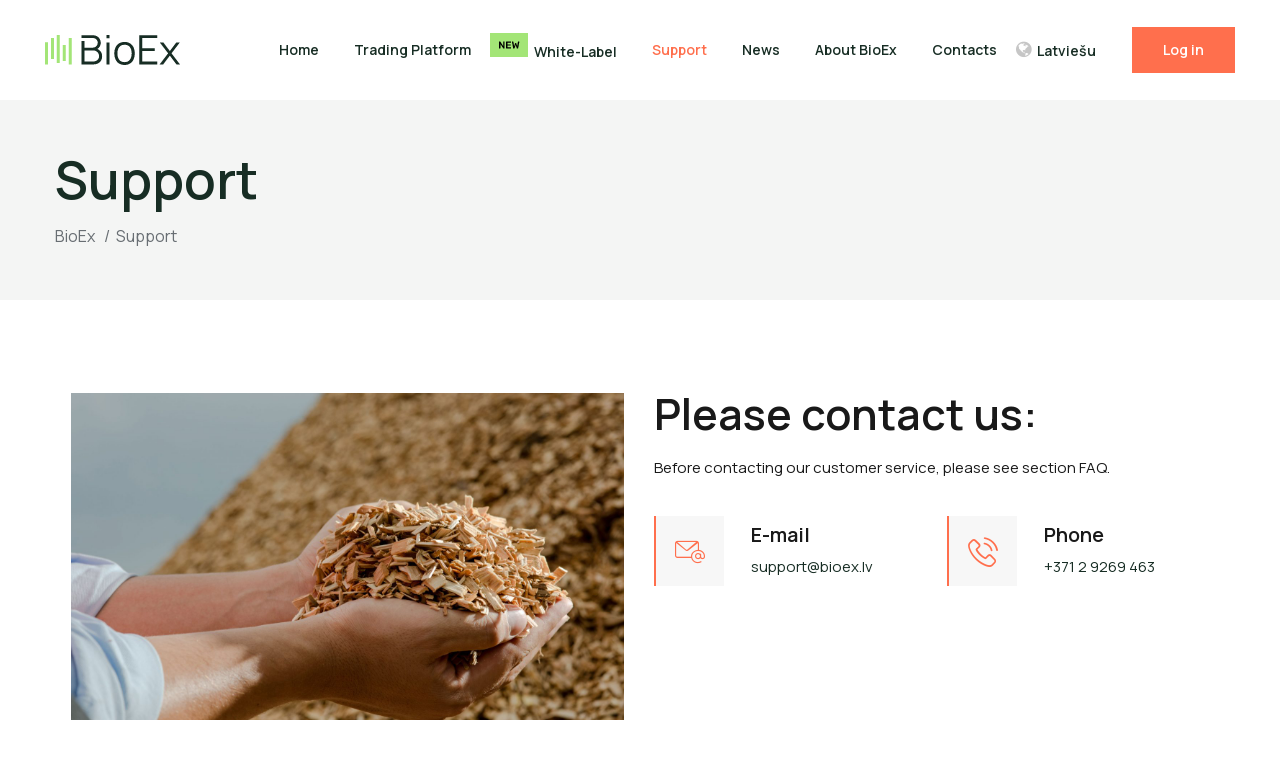

--- FILE ---
content_type: text/html; charset=UTF-8
request_url: https://bioex.lv/en/support/
body_size: 57280
content:
<!DOCTYPE html>
<html lang="en-GB" class="no-js">
	
<head>
	
	<meta charset="UTF-8">
	<link rel="profile" href="//gmpg.org/xfn/11">
	<meta name="viewport" content="width=device-width, initial-scale=1">
	<title>Support &#8211; BioEx</title>
<meta name='robots' content='max-image-preview:large' />
<script id="cookieyes" src="https://cdn-cookieyes.com/client_data/e956f75da0b2ca67b698c7a3/script.js"></script><link rel="alternate" href="https://bioex.lv/atbalsts/" hreflang="lv" />
<link rel="alternate" href="https://bioex.lv/en/support/" hreflang="en" />
<link rel="alternate" type="application/rss+xml" title="BioEx &raquo; Feed" href="https://bioex.lv/en/feed/" />
<link rel="alternate" type="application/rss+xml" title="BioEx &raquo; Comments Feed" href="https://bioex.lv/en/comments/feed/" />
<link rel="alternate" title="oEmbed (JSON)" type="application/json+oembed" href="https://bioex.lv/wp-json/oembed/1.0/embed?url=https%3A%2F%2Fbioex.lv%2Fen%2Fsupport%2F" />
<link rel="alternate" title="oEmbed (XML)" type="text/xml+oembed" href="https://bioex.lv/wp-json/oembed/1.0/embed?url=https%3A%2F%2Fbioex.lv%2Fen%2Fsupport%2F&#038;format=xml" />
<style id='wp-img-auto-sizes-contain-inline-css'>
img:is([sizes=auto i],[sizes^="auto," i]){contain-intrinsic-size:3000px 1500px}
/*# sourceURL=wp-img-auto-sizes-contain-inline-css */
</style>
<link rel='stylesheet' id='themetechmount-dezily-extra-icons-css' href='https://bioex.lv/core/views/aaef277412/assets/themetechmount-dezily-extra-icons/font/flaticon.css'  media='all' />
<style id='wp-emoji-styles-inline-css'>

	img.wp-smiley, img.emoji {
		display: inline !important;
		border: none !important;
		box-shadow: none !important;
		height: 1em !important;
		width: 1em !important;
		margin: 0 0.07em !important;
		vertical-align: -0.1em !important;
		background: none !important;
		padding: 0 !important;
	}
/*# sourceURL=wp-emoji-styles-inline-css */
</style>
<link rel='stylesheet' id='wp-block-library-css' href='https://bioex.lv/lib/css/dist/block-library/style.min.css'  media='all' />
<style id='wp-block-image-inline-css'>
.wp-block-image>a,.wp-block-image>figure>a{display:inline-block}.wp-block-image img{box-sizing:border-box;height:auto;max-width:100%;vertical-align:bottom}@media not (prefers-reduced-motion){.wp-block-image img.hide{visibility:hidden}.wp-block-image img.show{animation:show-content-image .4s}}.wp-block-image[style*=border-radius] img,.wp-block-image[style*=border-radius]>a{border-radius:inherit}.wp-block-image.has-custom-border img{box-sizing:border-box}.wp-block-image.aligncenter{text-align:center}.wp-block-image.alignfull>a,.wp-block-image.alignwide>a{width:100%}.wp-block-image.alignfull img,.wp-block-image.alignwide img{height:auto;width:100%}.wp-block-image .aligncenter,.wp-block-image .alignleft,.wp-block-image .alignright,.wp-block-image.aligncenter,.wp-block-image.alignleft,.wp-block-image.alignright{display:table}.wp-block-image .aligncenter>figcaption,.wp-block-image .alignleft>figcaption,.wp-block-image .alignright>figcaption,.wp-block-image.aligncenter>figcaption,.wp-block-image.alignleft>figcaption,.wp-block-image.alignright>figcaption{caption-side:bottom;display:table-caption}.wp-block-image .alignleft{float:left;margin:.5em 1em .5em 0}.wp-block-image .alignright{float:right;margin:.5em 0 .5em 1em}.wp-block-image .aligncenter{margin-left:auto;margin-right:auto}.wp-block-image :where(figcaption){margin-bottom:1em;margin-top:.5em}.wp-block-image.is-style-circle-mask img{border-radius:9999px}@supports ((-webkit-mask-image:none) or (mask-image:none)) or (-webkit-mask-image:none){.wp-block-image.is-style-circle-mask img{border-radius:0;-webkit-mask-image:url('data:image/svg+xml;utf8,<svg viewBox="0 0 100 100" xmlns="http://www.w3.org/2000/svg"><circle cx="50" cy="50" r="50"/></svg>');mask-image:url('data:image/svg+xml;utf8,<svg viewBox="0 0 100 100" xmlns="http://www.w3.org/2000/svg"><circle cx="50" cy="50" r="50"/></svg>');mask-mode:alpha;-webkit-mask-position:center;mask-position:center;-webkit-mask-repeat:no-repeat;mask-repeat:no-repeat;-webkit-mask-size:contain;mask-size:contain}}:root :where(.wp-block-image.is-style-rounded img,.wp-block-image .is-style-rounded img){border-radius:9999px}.wp-block-image figure{margin:0}.wp-lightbox-container{display:flex;flex-direction:column;position:relative}.wp-lightbox-container img{cursor:zoom-in}.wp-lightbox-container img:hover+button{opacity:1}.wp-lightbox-container button{align-items:center;backdrop-filter:blur(16px) saturate(180%);background-color:#5a5a5a40;border:none;border-radius:4px;cursor:zoom-in;display:flex;height:20px;justify-content:center;opacity:0;padding:0;position:absolute;right:16px;text-align:center;top:16px;width:20px;z-index:100}@media not (prefers-reduced-motion){.wp-lightbox-container button{transition:opacity .2s ease}}.wp-lightbox-container button:focus-visible{outline:3px auto #5a5a5a40;outline:3px auto -webkit-focus-ring-color;outline-offset:3px}.wp-lightbox-container button:hover{cursor:pointer;opacity:1}.wp-lightbox-container button:focus{opacity:1}.wp-lightbox-container button:focus,.wp-lightbox-container button:hover,.wp-lightbox-container button:not(:hover):not(:active):not(.has-background){background-color:#5a5a5a40;border:none}.wp-lightbox-overlay{box-sizing:border-box;cursor:zoom-out;height:100vh;left:0;overflow:hidden;position:fixed;top:0;visibility:hidden;width:100%;z-index:100000}.wp-lightbox-overlay .close-button{align-items:center;cursor:pointer;display:flex;justify-content:center;min-height:40px;min-width:40px;padding:0;position:absolute;right:calc(env(safe-area-inset-right) + 16px);top:calc(env(safe-area-inset-top) + 16px);z-index:5000000}.wp-lightbox-overlay .close-button:focus,.wp-lightbox-overlay .close-button:hover,.wp-lightbox-overlay .close-button:not(:hover):not(:active):not(.has-background){background:none;border:none}.wp-lightbox-overlay .lightbox-image-container{height:var(--wp--lightbox-container-height);left:50%;overflow:hidden;position:absolute;top:50%;transform:translate(-50%,-50%);transform-origin:top left;width:var(--wp--lightbox-container-width);z-index:9999999999}.wp-lightbox-overlay .wp-block-image{align-items:center;box-sizing:border-box;display:flex;height:100%;justify-content:center;margin:0;position:relative;transform-origin:0 0;width:100%;z-index:3000000}.wp-lightbox-overlay .wp-block-image img{height:var(--wp--lightbox-image-height);min-height:var(--wp--lightbox-image-height);min-width:var(--wp--lightbox-image-width);width:var(--wp--lightbox-image-width)}.wp-lightbox-overlay .wp-block-image figcaption{display:none}.wp-lightbox-overlay button{background:none;border:none}.wp-lightbox-overlay .scrim{background-color:#fff;height:100%;opacity:.9;position:absolute;width:100%;z-index:2000000}.wp-lightbox-overlay.active{visibility:visible}@media not (prefers-reduced-motion){.wp-lightbox-overlay.active{animation:turn-on-visibility .25s both}.wp-lightbox-overlay.active img{animation:turn-on-visibility .35s both}.wp-lightbox-overlay.show-closing-animation:not(.active){animation:turn-off-visibility .35s both}.wp-lightbox-overlay.show-closing-animation:not(.active) img{animation:turn-off-visibility .25s both}.wp-lightbox-overlay.zoom.active{animation:none;opacity:1;visibility:visible}.wp-lightbox-overlay.zoom.active .lightbox-image-container{animation:lightbox-zoom-in .4s}.wp-lightbox-overlay.zoom.active .lightbox-image-container img{animation:none}.wp-lightbox-overlay.zoom.active .scrim{animation:turn-on-visibility .4s forwards}.wp-lightbox-overlay.zoom.show-closing-animation:not(.active){animation:none}.wp-lightbox-overlay.zoom.show-closing-animation:not(.active) .lightbox-image-container{animation:lightbox-zoom-out .4s}.wp-lightbox-overlay.zoom.show-closing-animation:not(.active) .lightbox-image-container img{animation:none}.wp-lightbox-overlay.zoom.show-closing-animation:not(.active) .scrim{animation:turn-off-visibility .4s forwards}}@keyframes show-content-image{0%{visibility:hidden}99%{visibility:hidden}to{visibility:visible}}@keyframes turn-on-visibility{0%{opacity:0}to{opacity:1}}@keyframes turn-off-visibility{0%{opacity:1;visibility:visible}99%{opacity:0;visibility:visible}to{opacity:0;visibility:hidden}}@keyframes lightbox-zoom-in{0%{transform:translate(calc((-100vw + var(--wp--lightbox-scrollbar-width))/2 + var(--wp--lightbox-initial-left-position)),calc(-50vh + var(--wp--lightbox-initial-top-position))) scale(var(--wp--lightbox-scale))}to{transform:translate(-50%,-50%) scale(1)}}@keyframes lightbox-zoom-out{0%{transform:translate(-50%,-50%) scale(1);visibility:visible}99%{visibility:visible}to{transform:translate(calc((-100vw + var(--wp--lightbox-scrollbar-width))/2 + var(--wp--lightbox-initial-left-position)),calc(-50vh + var(--wp--lightbox-initial-top-position))) scale(var(--wp--lightbox-scale));visibility:hidden}}
/*# sourceURL=https://bioex.lv/lib/blocks/image/style.min.css */
</style>
<style id='global-styles-inline-css'>
:root{--wp--preset--aspect-ratio--square: 1;--wp--preset--aspect-ratio--4-3: 4/3;--wp--preset--aspect-ratio--3-4: 3/4;--wp--preset--aspect-ratio--3-2: 3/2;--wp--preset--aspect-ratio--2-3: 2/3;--wp--preset--aspect-ratio--16-9: 16/9;--wp--preset--aspect-ratio--9-16: 9/16;--wp--preset--color--black: #000000;--wp--preset--color--cyan-bluish-gray: #abb8c3;--wp--preset--color--white: #ffffff;--wp--preset--color--pale-pink: #f78da7;--wp--preset--color--vivid-red: #cf2e2e;--wp--preset--color--luminous-vivid-orange: #ff6900;--wp--preset--color--luminous-vivid-amber: #fcb900;--wp--preset--color--light-green-cyan: #7bdcb5;--wp--preset--color--vivid-green-cyan: #00d084;--wp--preset--color--pale-cyan-blue: #8ed1fc;--wp--preset--color--vivid-cyan-blue: #0693e3;--wp--preset--color--vivid-purple: #9b51e0;--wp--preset--gradient--vivid-cyan-blue-to-vivid-purple: linear-gradient(135deg,rgb(6,147,227) 0%,rgb(155,81,224) 100%);--wp--preset--gradient--light-green-cyan-to-vivid-green-cyan: linear-gradient(135deg,rgb(122,220,180) 0%,rgb(0,208,130) 100%);--wp--preset--gradient--luminous-vivid-amber-to-luminous-vivid-orange: linear-gradient(135deg,rgb(252,185,0) 0%,rgb(255,105,0) 100%);--wp--preset--gradient--luminous-vivid-orange-to-vivid-red: linear-gradient(135deg,rgb(255,105,0) 0%,rgb(207,46,46) 100%);--wp--preset--gradient--very-light-gray-to-cyan-bluish-gray: linear-gradient(135deg,rgb(238,238,238) 0%,rgb(169,184,195) 100%);--wp--preset--gradient--cool-to-warm-spectrum: linear-gradient(135deg,rgb(74,234,220) 0%,rgb(151,120,209) 20%,rgb(207,42,186) 40%,rgb(238,44,130) 60%,rgb(251,105,98) 80%,rgb(254,248,76) 100%);--wp--preset--gradient--blush-light-purple: linear-gradient(135deg,rgb(255,206,236) 0%,rgb(152,150,240) 100%);--wp--preset--gradient--blush-bordeaux: linear-gradient(135deg,rgb(254,205,165) 0%,rgb(254,45,45) 50%,rgb(107,0,62) 100%);--wp--preset--gradient--luminous-dusk: linear-gradient(135deg,rgb(255,203,112) 0%,rgb(199,81,192) 50%,rgb(65,88,208) 100%);--wp--preset--gradient--pale-ocean: linear-gradient(135deg,rgb(255,245,203) 0%,rgb(182,227,212) 50%,rgb(51,167,181) 100%);--wp--preset--gradient--electric-grass: linear-gradient(135deg,rgb(202,248,128) 0%,rgb(113,206,126) 100%);--wp--preset--gradient--midnight: linear-gradient(135deg,rgb(2,3,129) 0%,rgb(40,116,252) 100%);--wp--preset--font-size--small: 13px;--wp--preset--font-size--medium: 20px;--wp--preset--font-size--large: 36px;--wp--preset--font-size--x-large: 42px;--wp--preset--spacing--20: 0.44rem;--wp--preset--spacing--30: 0.67rem;--wp--preset--spacing--40: 1rem;--wp--preset--spacing--50: 1.5rem;--wp--preset--spacing--60: 2.25rem;--wp--preset--spacing--70: 3.38rem;--wp--preset--spacing--80: 5.06rem;--wp--preset--shadow--natural: 6px 6px 9px rgba(0, 0, 0, 0.2);--wp--preset--shadow--deep: 12px 12px 50px rgba(0, 0, 0, 0.4);--wp--preset--shadow--sharp: 6px 6px 0px rgba(0, 0, 0, 0.2);--wp--preset--shadow--outlined: 6px 6px 0px -3px rgb(255, 255, 255), 6px 6px rgb(0, 0, 0);--wp--preset--shadow--crisp: 6px 6px 0px rgb(0, 0, 0);}:where(.is-layout-flex){gap: 0.5em;}:where(.is-layout-grid){gap: 0.5em;}body .is-layout-flex{display: flex;}.is-layout-flex{flex-wrap: wrap;align-items: center;}.is-layout-flex > :is(*, div){margin: 0;}body .is-layout-grid{display: grid;}.is-layout-grid > :is(*, div){margin: 0;}:where(.wp-block-columns.is-layout-flex){gap: 2em;}:where(.wp-block-columns.is-layout-grid){gap: 2em;}:where(.wp-block-post-template.is-layout-flex){gap: 1.25em;}:where(.wp-block-post-template.is-layout-grid){gap: 1.25em;}.has-black-color{color: var(--wp--preset--color--black) !important;}.has-cyan-bluish-gray-color{color: var(--wp--preset--color--cyan-bluish-gray) !important;}.has-white-color{color: var(--wp--preset--color--white) !important;}.has-pale-pink-color{color: var(--wp--preset--color--pale-pink) !important;}.has-vivid-red-color{color: var(--wp--preset--color--vivid-red) !important;}.has-luminous-vivid-orange-color{color: var(--wp--preset--color--luminous-vivid-orange) !important;}.has-luminous-vivid-amber-color{color: var(--wp--preset--color--luminous-vivid-amber) !important;}.has-light-green-cyan-color{color: var(--wp--preset--color--light-green-cyan) !important;}.has-vivid-green-cyan-color{color: var(--wp--preset--color--vivid-green-cyan) !important;}.has-pale-cyan-blue-color{color: var(--wp--preset--color--pale-cyan-blue) !important;}.has-vivid-cyan-blue-color{color: var(--wp--preset--color--vivid-cyan-blue) !important;}.has-vivid-purple-color{color: var(--wp--preset--color--vivid-purple) !important;}.has-black-background-color{background-color: var(--wp--preset--color--black) !important;}.has-cyan-bluish-gray-background-color{background-color: var(--wp--preset--color--cyan-bluish-gray) !important;}.has-white-background-color{background-color: var(--wp--preset--color--white) !important;}.has-pale-pink-background-color{background-color: var(--wp--preset--color--pale-pink) !important;}.has-vivid-red-background-color{background-color: var(--wp--preset--color--vivid-red) !important;}.has-luminous-vivid-orange-background-color{background-color: var(--wp--preset--color--luminous-vivid-orange) !important;}.has-luminous-vivid-amber-background-color{background-color: var(--wp--preset--color--luminous-vivid-amber) !important;}.has-light-green-cyan-background-color{background-color: var(--wp--preset--color--light-green-cyan) !important;}.has-vivid-green-cyan-background-color{background-color: var(--wp--preset--color--vivid-green-cyan) !important;}.has-pale-cyan-blue-background-color{background-color: var(--wp--preset--color--pale-cyan-blue) !important;}.has-vivid-cyan-blue-background-color{background-color: var(--wp--preset--color--vivid-cyan-blue) !important;}.has-vivid-purple-background-color{background-color: var(--wp--preset--color--vivid-purple) !important;}.has-black-border-color{border-color: var(--wp--preset--color--black) !important;}.has-cyan-bluish-gray-border-color{border-color: var(--wp--preset--color--cyan-bluish-gray) !important;}.has-white-border-color{border-color: var(--wp--preset--color--white) !important;}.has-pale-pink-border-color{border-color: var(--wp--preset--color--pale-pink) !important;}.has-vivid-red-border-color{border-color: var(--wp--preset--color--vivid-red) !important;}.has-luminous-vivid-orange-border-color{border-color: var(--wp--preset--color--luminous-vivid-orange) !important;}.has-luminous-vivid-amber-border-color{border-color: var(--wp--preset--color--luminous-vivid-amber) !important;}.has-light-green-cyan-border-color{border-color: var(--wp--preset--color--light-green-cyan) !important;}.has-vivid-green-cyan-border-color{border-color: var(--wp--preset--color--vivid-green-cyan) !important;}.has-pale-cyan-blue-border-color{border-color: var(--wp--preset--color--pale-cyan-blue) !important;}.has-vivid-cyan-blue-border-color{border-color: var(--wp--preset--color--vivid-cyan-blue) !important;}.has-vivid-purple-border-color{border-color: var(--wp--preset--color--vivid-purple) !important;}.has-vivid-cyan-blue-to-vivid-purple-gradient-background{background: var(--wp--preset--gradient--vivid-cyan-blue-to-vivid-purple) !important;}.has-light-green-cyan-to-vivid-green-cyan-gradient-background{background: var(--wp--preset--gradient--light-green-cyan-to-vivid-green-cyan) !important;}.has-luminous-vivid-amber-to-luminous-vivid-orange-gradient-background{background: var(--wp--preset--gradient--luminous-vivid-amber-to-luminous-vivid-orange) !important;}.has-luminous-vivid-orange-to-vivid-red-gradient-background{background: var(--wp--preset--gradient--luminous-vivid-orange-to-vivid-red) !important;}.has-very-light-gray-to-cyan-bluish-gray-gradient-background{background: var(--wp--preset--gradient--very-light-gray-to-cyan-bluish-gray) !important;}.has-cool-to-warm-spectrum-gradient-background{background: var(--wp--preset--gradient--cool-to-warm-spectrum) !important;}.has-blush-light-purple-gradient-background{background: var(--wp--preset--gradient--blush-light-purple) !important;}.has-blush-bordeaux-gradient-background{background: var(--wp--preset--gradient--blush-bordeaux) !important;}.has-luminous-dusk-gradient-background{background: var(--wp--preset--gradient--luminous-dusk) !important;}.has-pale-ocean-gradient-background{background: var(--wp--preset--gradient--pale-ocean) !important;}.has-electric-grass-gradient-background{background: var(--wp--preset--gradient--electric-grass) !important;}.has-midnight-gradient-background{background: var(--wp--preset--gradient--midnight) !important;}.has-small-font-size{font-size: var(--wp--preset--font-size--small) !important;}.has-medium-font-size{font-size: var(--wp--preset--font-size--medium) !important;}.has-large-font-size{font-size: var(--wp--preset--font-size--large) !important;}.has-x-large-font-size{font-size: var(--wp--preset--font-size--x-large) !important;}
/*# sourceURL=global-styles-inline-css */
</style>

<style id='classic-theme-styles-inline-css'>
/*! This file is auto-generated */
.wp-block-button__link{color:#fff;background-color:#32373c;border-radius:9999px;box-shadow:none;text-decoration:none;padding:calc(.667em + 2px) calc(1.333em + 2px);font-size:1.125em}.wp-block-file__button{background:#32373c;color:#fff;text-decoration:none}
/*# sourceURL=/wp-includes/css/classic-themes.min.css */
</style>
<link rel='stylesheet' id='contact-form-7-css' href='https://bioex.lv/core/modules/8516d2654f/includes/css/styles.css'  media='all' />
<link rel='stylesheet' id='bodhi-svgs-attachment-css' href='https://bioex.lv/core/modules/svg-support/css/svgs-attachment.css'  media='all' />
<link rel='stylesheet' id='font-awesome-css' href='https://bioex.lv/core/modules/f65f29574d/assets/lib/font-awesome/css/font-awesome.min.css'  media='all' />
<link rel='stylesheet' id='perfect-scrollbar-css' href='https://bioex.lv/core/views/aaef277412/assets/perfect-scrollbar/perfect-scrollbar.min.css'  media='all' />
<link rel='stylesheet' id='chrisbracco-tooltip-css' href='https://bioex.lv/core/views/aaef277412/assets/chrisbracco-tooltip/chrisbracco-tooltip.min.css'  media='all' />
<link rel='stylesheet' id='multi-columns-row-css' href='https://bioex.lv/core/views/aaef277412/css/multi-columns-row.css'  media='all' />
<link rel='stylesheet' id='select2-css' href='https://bioex.lv/core/views/aaef277412/assets/select2/select2.min.css'  media='all' />
<link rel='stylesheet' id='flexslider-css' href='https://bioex.lv/core/views/aaef277412/assets/flexslider/flexslider.css'  media='all' />
<link rel='stylesheet' id='themetechmount-dezily-icons-css' href='https://bioex.lv/core/views/aaef277412/assets/tm-dezily-icons/css/tm-dezily-icons.css'  media='all' />
<link rel='stylesheet' id='slick-css' href='https://bioex.lv/core/views/aaef277412/assets/slick/slick.css'  media='all' />
<link rel='stylesheet' id='slick-theme-css' href='https://bioex.lv/core/views/aaef277412/assets/slick/slick-theme.css'  media='all' />
<link rel='stylesheet' id='magnific-popup-css' href='https://bioex.lv/core/views/aaef277412/assets/magnific-popup/magnific-popup.css'  media='all' />
<link rel='stylesheet' id='prettyphoto-css' href='https://bioex.lv/core/views/aaef277412/assets/prettyphoto/css/prettyPhoto.css'  media='all' />
<link rel='stylesheet' id='elementor-icons-css' href='https://bioex.lv/core/modules/f65f29574d/assets/lib/eicons/css/elementor-icons.min.css'  media='all' />
<link rel='stylesheet' id='elementor-frontend-css' href='https://bioex.lv/core/modules/f65f29574d/assets/css/frontend-lite.min.css'  media='all' />
<link rel='stylesheet' id='swiper-css' href='https://bioex.lv/core/modules/f65f29574d/assets/lib/swiper/css/swiper.min.css'  media='all' />
<link rel='stylesheet' id='elementor-post-8-css' href='https://bioex.lv/storage/elementor/css/post-8.css'  media='all' />
<link rel='stylesheet' id='font-awesome-5-all-css' href='https://bioex.lv/core/modules/f65f29574d/assets/lib/font-awesome/css/all.min.css'  media='all' />
<link rel='stylesheet' id='font-awesome-4-shim-css' href='https://bioex.lv/core/modules/f65f29574d/assets/lib/font-awesome/css/v4-shims.min.css'  media='all' />
<link rel='stylesheet' id='elementor-global-css' href='https://bioex.lv/storage/elementor/css/global.css'  media='all' />
<link rel='stylesheet' id='elementor-post-15439-css' href='https://bioex.lv/storage/elementor/css/post-15439.css'  media='all' />
<link rel='stylesheet' id='bootstrap-css' href='https://bioex.lv/core/views/aaef277412/css/bootstrap.min.css'  media='all' />
<link rel='stylesheet' id='bootstrap-theme-css' href='https://bioex.lv/core/views/aaef277412/css/bootstrap-theme.min.css'  media='all' />
<link rel='stylesheet' id='themify-css' href='https://bioex.lv/core/views/aaef277412/assets/themify-icons/themify-icons.css'  media='all' />
<link rel='stylesheet' id='dezily-base-style-css' href='https://bioex.lv/core/views/aaef277412/css/base.css'  media='all' />
<link rel='stylesheet' id='dezily-main-style-css' href='https://bioex.lv/core/views/aaef277412/css/main.css'  media='all' />
<style id='dezily-main-style-inline-css'>


/*------------------------------------------------------------------
* dynamic-style.php index *
[Table of contents]

1.  Background color
2.  Topbar Background color
3.  Element Border color
4.  Textcolor
5.  Boxshadow
6.  Header / Footer background color
7.  Footer background color
8.  Logo Color
9.  Genral Elements
10. "Center Logo Between Menu" options
11. Floating Bar
-------------------------------------------------------------------*/

:root {
  --tm-skincolor-bg:#ff6f4d;
  --tm-secondary-bg:#172d24;
  --tm-greycolor-bg:#f7f7f7;
  --tm-skincolor-text:#ff6f4d;
  --tm-secondary-text:#172d24;
  --body-fonts-color:#8d8d8d;
  --body-blackfont-color:#172d24;
  --tm-whitecolor:#ffffff;
  --tm-bordercolor:#e2e2e2;
}



/**
 * 0. Background properties
 * ----------------------------------------------------------------------------
 */
body{background-color:#ffffff;background-position:0% 0%;background-size:auto;background-repeat:repeat;background-attachment:scroll;}
body > .tm-bg-layer{background-color:#ffffff;}
 body #main,.themetechmount-sticky-footer .site-content-wrapper{background-color:#ffffff;background-position:0% 0%;background-size:auto;background-repeat:repeat;background-attachment:scroll;}
body #main,.themetechmount-sticky-footer .site-content-wrapper > .tm-bg-layer{background-color:#ffffff;}
 .themetechmount-fbar-box-w{background-image:url('http://localhost/new_buildtab/wp-content/themes/buildtab/images/floatingbar-bg.jpg');background-position:0% 0%;background-size:cover;background-repeat:no-repeat;background-attachment:scroll;}
 .themetechmount-adbar-wrapper{background-position:center center;background-size:cover;background-repeat:no-repeat;background-attachment:scroll;}
 div.tm-titlebar-wrapper{background-color:#f4f5f4;background-position:center center;background-size:auto;background-repeat:no-repeat;background-attachment:scroll;}
div.tm-titlebar-wrapper > .tm-bg-layer{background-color:#f4f5f4;}
 .tm-header-style-classic-vertical .site-header{background-color:rgba(26,34,39,0.73);background-position:0% 0%;background-size:cover;background-repeat:repeat;background-attachment:scroll;}
.tm-header-style-classic-vertical .site-header > .tm-bg-layer{background-color:rgba(26,34,39,0.73);}
 .tm-mmmenu-override-yes #site-header-menu #site-navigation div.mega-menu-wrap ul.mega-menu.mega-menu-horizontal li.mega-menu-item ul.mega-sub-menu, #site-header-menu #site-navigation div.nav-menu > ul > li ul{background-color:#ffffff;background-position:center top;background-size:cover;background-repeat:no-repeat;background-attachment:scroll;}
.tm-mmmenu-override-yes #site-header-menu #site-navigation div.mega-menu-wrap ul.mega-menu.mega-menu-horizontal li.mega-menu-item ul.mega-sub-menu, #site-header-menu #site-navigation div.nav-menu > ul > li ul > .tm-bg-layer{background-color:#ffffff;}
 #site-header-menu #site-navigation div.nav-menu > ul > li:nth-child(1) ul, .tm-mmmenu-override-yes #site-header-menu #site-navigation div.mega-menu-wrap ul.mega-menu.mega-menu-horizontal li.mega-menu-item:nth-child(1) ul.mega-sub-menu{background-position:0% 0%;background-size:auto;background-repeat:repeat;background-attachment:scroll;}
 #site-header-menu #site-navigation div.nav-menu > ul > li:nth-child(2) ul, .tm-mmmenu-override-yes #site-header-menu #site-navigation div.mega-menu-wrap ul.mega-menu.mega-menu-horizontal li.mega-menu-item:nth-child(2) ul.mega-sub-menu{background-position:0% 0%;background-size:auto;background-repeat:repeat;background-attachment:scroll;}
 #site-header-menu #site-navigation div.nav-menu > ul > li:nth-child(3) ul, .tm-mmmenu-override-yes #site-header-menu #site-navigation div.mega-menu-wrap ul.mega-menu.mega-menu-horizontal li.mega-menu-item:nth-child(3) ul.mega-sub-menu{background-position:0% 0%;background-size:auto;background-repeat:repeat;background-attachment:scroll;}
 #site-header-menu #site-navigation div.nav-menu > ul > li:nth-child(4) ul, .tm-mmmenu-override-yes #site-header-menu #site-navigation div.mega-menu-wrap ul.mega-menu.mega-menu-horizontal li.mega-menu-item:nth-child(4) ul.mega-sub-menu{background-position:0% 0%;background-size:auto;background-repeat:repeat;background-attachment:scroll;}
 #site-header-menu #site-navigation div.nav-menu > ul > li:nth-child(5) ul, .tm-mmmenu-override-yes #site-header-menu #site-navigation div.mega-menu-wrap ul.mega-menu.mega-menu-horizontal li.mega-menu-item:nth-child(5) ul.mega-sub-menu{background-position:0% 0%;background-size:auto;background-repeat:repeat;background-attachment:scroll;}
 #site-header-menu #site-navigation div.nav-menu > ul > li:nth-child(6) ul, .tm-mmmenu-override-yes #site-header-menu #site-navigation div.mega-menu-wrap ul.mega-menu.mega-menu-horizontal li.mega-menu-item:nth-child(6) ul.mega-sub-menu{background-position:0% 0%;background-size:auto;background-repeat:repeat;background-attachment:scroll;}
 #site-header-menu #site-navigation div.nav-menu > ul > li:nth-child(7) ul, .tm-mmmenu-override-yes #site-header-menu #site-navigation div.mega-menu-wrap ul.mega-menu.mega-menu-horizontal li.mega-menu-item:nth-child(7) ul.mega-sub-menu{background-position:0% 0%;background-size:auto;background-repeat:repeat;background-attachment:scroll;}
 #site-header-menu #site-navigation div.nav-menu > ul > li:nth-child(8) ul, .tm-mmmenu-override-yes #site-header-menu #site-navigation div.mega-menu-wrap ul.mega-menu.mega-menu-horizontal li.mega-menu-item:nth-child(8) ul.mega-sub-menu{background-position:0% 0%;background-size:auto;background-repeat:repeat;background-attachment:scroll;}
 #site-header-menu #site-navigation div.nav-menu > ul > li:nth-child(9) ul, .tm-mmmenu-override-yes #site-header-menu #site-navigation div.mega-menu-wrap ul.mega-menu.mega-menu-horizontal li.mega-menu-item:nth-child(9) ul.mega-sub-menu{background-position:0% 0%;background-size:auto;background-repeat:repeat;background-attachment:scroll;}
 #site-header-menu #site-navigation div.nav-menu > ul > li:nth-child(10) ul, .tm-mmmenu-override-yes #site-header-menu #site-navigation div.mega-menu-wrap ul.mega-menu.mega-menu-horizontal li.mega-menu-item:nth-child(10) ul.mega-sub-menu{background-position:0% 0%;background-size:auto;background-repeat:repeat;background-attachment:scroll;}
 .footer{background-position:center center;background-size:cover;background-repeat:no-repeat;background-attachment:scroll;}
 .first-footer{background-position:center bottom;background-size:cover;background-repeat:no-repeat;background-attachment:scroll;}
 .second-footer{background-position:center center;background-size:auto;background-repeat:no-repeat;background-attachment:scroll;}
 .site-footer .bottom-footer-text{background-color:#172d24;background-position:center center;background-size:auto;background-repeat:no-repeat;background-attachment:fixed;}
.site-footer .bottom-footer-text > .tm-bg-layer{background-color:#172d24;}
 .error404 .site-content-wrapper{background-color:#f4f5f4;background-position:right bottom;background-size:cover;background-repeat:no-repeat;background-attachment:scroll;}
.error404 .site-content-wrapper > .tm-bg-layer{background-color:#f4f5f4;}
 .uconstruction_background{background-color:#f5f5f5;background-position:center top;background-size:cover;background-repeat:no-repeat;background-attachment:scroll;}
.uconstruction_background > .tm-bg-layer{background-color:#f5f5f5;}
 .loginpage{background-color:#f5f5f5;background-position:right bottom;background-size:cover;background-repeat:no-repeat;background-attachment:scroll;}
.loginpage > .tm-bg-layer{background-color:#f5f5f5;}
/* Font properties */
body,.elementor-widget-text-editor,.elementor-widget-icon-list .elementor-icon-list-item,.elementor-widget-accordion .elementor-accordion .elementor-tab-content{font-family:"Inter", Arial, Helvetica, sans-serif;font-weight:400;font-size:15px;line-height:26px;color:#8d8d8d;}
 h1{font-family:"Saira Semi Condensed", Arial, Helvetica, sans-serif;font-weight:600;font-size:40px;line-height:45px;color:#191919;}
 h2{font-family:"Saira Semi Condensed", Arial, Helvetica, sans-serif;font-weight:600;font-size:33px;line-height:43px;color:#191919;}
 h3{font-family:"Saira Semi Condensed", Arial, Helvetica, sans-serif;font-weight:600;font-size:26px;line-height:36px;color:#191919;}
 h4,.themetechmount-box-blog .themetechmount-box-content h4,.themetechmount-box-service .themetechmount-box-title h4{font-family:"Saira Semi Condensed", Arial, Helvetica, sans-serif;font-weight:600;font-size:24px;line-height:34px;color:#191919;}
 h5{font-family:"Saira Semi Condensed", Arial, Helvetica, sans-serif;font-weight:600;font-size:18px;line-height:28px;color:#191919;}
 h6{font-family:"Saira Semi Condensed", Arial, Helvetica, sans-serif;font-weight:600;font-size:16px;line-height:21px;color:#191919;}
 .tm-element-content-heading{font-family:"Saira Semi Condensed", Arial, Helvetica, sans-serif;font-weight:600;text-transform:capitalize;font-size:43px;line-height:53px;color:#191919;}
 .tm-element-heading-content-wrapper .tm-element-subhead{font-family:"Inter", Arial, Helvetica, sans-serif;font-weight:500;text-transform:capitalize;font-size:14px;line-height:24px;color:#172d24;}
 .tm-element-content-desctxt{font-family:"Inter", Arial, Helvetica, sans-serif;font-weight:400;text-transform:capitalize;font-size:15px;line-height:26px;color:#191919;}
 body .widget .widget-title, body .widget .widgettitle, #site-header-menu #site-navigation .mega-menu-wrap .mega-menu.mega-menu-horizontal .mega-sub-menu > li.mega-menu-item > h4.mega-block-title, .portfolio-description h2, .themetechmount-portfolio-details h2, .themetechmount-portfolio-related h2{font-family:"Saira Semi Condensed", Arial, Helvetica, sans-serif;font-weight:600;text-transform:capitalize;font-size:20px;line-height:34px;color:#172d24;}
 .elementor-widget-progress .elementor-title,.elementor-widget-accordion .elementor-accordion .elementor-accordion-title{font-family:"Saira Semi Condensed", Arial, Helvetica, sans-serif;font-weight:600;font-size:18px;}
 .tm-titlebar h1.entry-title, .tm-titlebar-textcolor-custom .tm-titlebar-main .entry-title{font-family:"Saira Semi Condensed", Arial, Helvetica, sans-serif;font-weight:600;font-size:52px;line-height:60px;color:#172d24;}
 .tm-titlebar .entry-subtitle, .tm-titlebar-textcolor-custom .tm-titlebar-main .entry-subtitle{font-family:"Inter", Arial, Helvetica, sans-serif;font-weight:400;font-size:16px;line-height:26px;color:#20292f;}
 .tm-titlebar .breadcrumb-wrapper, .tm-titlebar .breadcrumb-wrapper a{font-family:"Inter", Arial, Helvetica, sans-serif;font-weight:400;font-size:16px;line-height:26px;color:#686e73;}
 .headerlogo a.home-link{font-family:"Poppins", Arial, Helvetica, sans-serif;font-weight:600;font-size:26px;line-height:27px;color:#202020;}
 #site-header-menu #site-navigation div.nav-menu > ul > li > a, .tm-mmmenu-override-yes #site-header-menu #site-navigation .mega-menu-wrap .mega-menu.mega-menu-horizontal > li.mega-menu-item > a{font-family:"Saira Semi Condensed", Arial, Helvetica, sans-serif;font-weight:600;text-transform:uppercase;font-size:14px;line-height:24px;color:#172d24;}
 ul.nav-menu li ul li a, div.nav-menu > ul li ul li a, .tm-mmmenu-override-yes #site-header-menu #site-navigation .mega-menu-wrap .mega-menu.mega-menu-horizontal .mega-sub-menu a, .tm-mmmenu-override-yes #site-header-menu #site-navigation .mega-menu-wrap .mega-menu.mega-menu-horizontal .mega-sub-menu a:hover, .tm-mmmenu-override-yes #site-header-menu #site-navigation .mega-menu-wrap .mega-menu.mega-menu-horizontal .mega-sub-menu a:focus, .tm-mmmenu-override-yes #site-header-menu #site-navigation .mega-menu-wrap .mega-menu.mega-menu-horizontal .mega-sub-menu a.mega-menu-link, .tm-mmmenu-override-yes #site-header-menu #site-navigation .mega-menu-wrap .mega-menu.mega-menu-horizontal .mega-sub-menu a.mega-menu-link:hover, .tm-mmmenu-override-yes #site-header-menu #site-navigation .mega-menu-wrap .mega-menu.mega-menu-horizontal .mega-sub-menu a.mega-menu-link:focus, .tm-mmmenu-override-yes #site-header-menu #site-navigation .mega-menu-wrap .mega-menu.mega-menu-horizontal .mega-sub-menu > li.mega-menu-item-type-widget{font-family:"Inter", Arial, Helvetica, sans-serif;font-weight:400;text-transform:capitalize;font-size:14px;line-height:24px;color:#969696;}
 #site-header-menu #site-navigation .mega-menu-wrap .mega-menu.mega-menu-horizontal .mega-sub-menu > li.mega-menu-item > h4.mega-block-title{font-family:"Inter", Arial, Helvetica, sans-serif;font-weight:400;font-size:15px;line-height:25px;color:#172d24;}
 .themetechmount-iconbox .tm-iocnbox-btn a,.elementor-element.elementor-widget-button .elementor-button, .main-holder .site-content ul.products li.product .add_to_wishlist, .main-holder .site-content ul.products li.product .yith-wcwl-wishlistexistsbrowse a[rel="nofollow"], .woocommerce button.button, .woocommerce-page button.button, input,.woocommerce-page a.button, .button, .wpb_button, button, .woocommerce input.button, .woocommerce-page input.button, .tp-button.big, .woocommerce #content input.button, .woocommerce #respond input#submit, .woocommerce a.button, .woocommerce button.button, .woocommerce input.button, .woocommerce-page #content input.button, .woocommerce-page #respond input#submit, .woocommerce-page a.button, .woocommerce-page button.button, .woocommerce-page input.button, .themetechmount-post-readmore a,.themetechmount-box-service .themetechmount-serviceboxbox-readmore a,.post.themetechmount-box-blog-classic .themetechmount-blogbox-footer-readmore a,.single-tm_portfolio .nav-links a,.woocommerce-cart .wc-proceed-to-checkout a.checkout-button, .main-holder .site .woocommerce-cart-form__contents button, .main-holder .site .woocommerce-cart-form__contents button.button:disabled[disabled], .main-holder .site table.cart .coupon button,.themetechmount-box-blog .themetechmount-blogbox-desc-footer a{font-family:"Saira Semi Condensed", Arial, Helvetica, sans-serif;font-weight:600;text-transform:capitalize;}/* Text link and hover color properties */

	a{color:#172d24;}
	a:hover{color:#ff6f4d;}
	
	/* Sticky menu bg color */
/* breadcum bg color */
	
	.tm-titlebar-wrapper.tm-breadcrumb-on-bottom .tm-titlebar .breadcrumb-wrapper .container,
	.tm-titlebar-wrapper.tm-breadcrumb-on-bottom .breadcrumb-wrapper .container:before, 
	.tm-titlebar-wrapper.tm-breadcrumb-on-bottom .breadcrumb-wrapper .container:after {
		background-color:rgba(0,0,0,0.50) !important;
	}
	/* Footer CTA bg color */
	.site-footer .tm-footer-cta-wrapper.tm-bgcolor-custom{
		background-color:#a3e577;
	}
	
/* List style special style */
.wpb_row .vc_tta.vc_general.vc_tta-color-white:not(.vc_tta-o-no-fill) .vc_tta-panel-body .wpb_text_column, 
.tm-list.tm-list-icon-color- li,
.tm-list-li-content{
	color:#8d8d8d;
}
/* Page loader css */

/* Floating bar */

/**
 * 1. Background color
 * ----------------------------------------------------------------------------
 */ 

.elementor-column.elementor-top-column.tm-elementor-bg-color-skincolor:not(.tm-bgimage-yes) .elementor-widget-wrap>.tm-stretched-div, .elementor-column.elementor-top-column.tm-elementor-bg-color-skincolor:not(.tm-col-stretched-yes)>.elementor-widget-wrap, .elementor-column.elementor-inner-column.tm-elementor-bg-color-skincolor:not(.tm-bgimage-yes)>.elementor-widget-wrap
{
	background-color: #ff6f4d !important;
}

.elementor-section.elementor-top-section.tm-elementor-bg-color-skincolor, .elementor-section.elementor-top-section.tm-elementor-bg-color-skincolor:before, .elementor-section.elementor-inner-section.tm-elementor-bg-color-skincolor,

.tm-contact-btn:after,
.themetechmount-portfoliobox-style1 .tm-post-iconbox a,
.elementor-widget-progress .elementor-progress-wrapper .elementor-progress-bar,
.themetechmount-testimonialbox-styleone .themetechmount-box-author:after,
.tm-accor-btn{
   background-color: #ff6f4d;
}
 
.elementor-column.elementor-top-column.tm-elementor-bg-color-skincolor.tm-bgimage-yes .elementor-widget-wrap .tm-stretched-div:before{
	background-color: rgba( 255,111,77,0.80) !important;
}

.themetechmount-iconbox.themetechmount-iconbox-stylefive:after,
.themetechmount-element-portfoliobox-style4.tm-boxes-carousel-arrows-1 .row .slick-slide.slick-active .themetechmount-portfoliobox-style4 .tm-portfolio-icon a,
.tm-heading-custom-box:before,
.themetechmount-testimonialbox-stylethree:after, 
.themetechmount-testimonialbox-stylethree:before,
.themetechmount-iconbox-stylesix:hover:after, 
.themetechmount-iconbox-stylesix:hover:before,
.themetechmount-iconbox-stylesix:hover .themetechmount-iconbox-inner:before,



.single-tm_portfolio .tm-social-share-links ul li a:hover,
.single-post article.post .entry-content ol.tm-post-num-list li:before,
.tm-header-style-infostack .header-widget .header-icon .icon,
.tm-sortable-list .tm-sortable-link a.selected,
.themetechmount-teambox-style2 .tm-member-social .themetechmount-team-icon,
.themetechmount-teambox-style2 .tm-member-social:before,
.themetechmount-servicebox-styletwo .tm-post-iconbox1 a:hover,
.themetechmount-portfoliobox-style3 .tm-portfolio-icon a,
.themetechmount-stepboxes-wrapper.tm-staticbox-style2 .tm-stepbox-main-icon:before,
.themetechmount-box-testimonial.themetechmount-testimonialbox-styletwo:hover:after,
.themetechmount-iconbox-stylethree .themetechmount-iconbox-icon .tm-icon-type-text,
.themetechmount-iconbox.themetechmount-icon-bgcolor-skincolor .tm-box-icon,

.themetechmount-servicebox-styleone .tm-service-iconbox,
.tm-progressbar .elementor-progress-percentage,
.themetechmount-testimonialbox-styleone .themetechmount-box-desc blockquote:before,
.themetechmount-testimonialbox-styletwo .themetechmount-box-desc blockquote:before,
.tm-bgcolor-skincolor,
.themetechmount-portfoliobox-style1 .tm-portfolio-icon a,
.tm-textblock1 blockquote:before,
.stepline:after,
.tm-element-heading-content-wrapper.tm-seperator-solid:before,
.tm-textblock blockquote:before,
.themetechmount-boxes.themetechmount-boxes-service.themetechmount-element-servicebox-styleone.themetechmount-boxes-view-carousel .slick-dots li.slick-active button,
.tm-fid-view-righticon .tm-fid-icon-wrapper,
.themetechmount-servicebox-styletwo .tm-service-icon, 
.themetechmount-portfoliobox-style1 .themetechmount-box-overlay:before,  
.themetechmount-stepboxes-wrapper.tm-staticbox-style2 .tm-ptable-icon-wrapper:after,
.themetechmount-stepboxes-wrapper.tm-staticbox-style2 .tm-ptable-icon-wrapper:before,
.tm-seperator-solid.tm-element-heading-content-wrapper .tm-content-header:after,
.tm-seperator-solid:not(.tm-heading-style-horizontal) .tm-vc_general.tm-vc_cta3 .tm-vc_cta3-content-header:after,
.elementor-widget-tabs.tm-tab-style1 .elementor-tab-desktop-title.elementor-active,
.single article.post blockquote:before,
.post.themetechmount-box-blog-classic .tm-blogbox-classic-date .tm-post-date,
.slick-dots li.slick-active button,
.widget.dezily_category_list_widget li.current-cat a:after,
.widget.dezily_category_list_widget li a:hover:after, 
.widget.dezily_all_post_list_widget li.tm-post-active a:after,
.widget.dezily_all_post_list_widget li a:hover:after, 
.widget.tm_widget_nav_menu li.current_page_item a:after,
.widget.tm_widget_nav_menu li a:hover:after,
.woocommerce-account .woocommerce-MyAccount-navigation li.is-active a:after,
.woocommerce-account .woocommerce-MyAccount-navigation li a:hover:after,

/*Woocommerce Section*/
.woocommerce .main-holder #content .woocommerce-error .button:hover, 
.woocommerce .main-holder #content .woocommerce-info .button:hover, 
.woocommerce .main-holder #content .woocommerce-message .button:hover,

.sidebar .widget .tagcloud a:hover,
.woocommerce .widget_shopping_cart a.button:hover,
.woocommerce-cart .wc-proceed-to-checkout a.checkout-button:hover,
.main-holder .site table.cart .coupon button:hover,
.main-holder .site .woocommerce-cart-form__contents button:hover,
.woocommerce .woocommerce-form-login .woocommerce-form-login__submit:hover,
.main-holder .site .return-to-shop a.button:hover,
.main-holder .site .woocommerce-MyAccount-content a.woocommerce-Button:hover,
.main-holder .site-content #review_form #respond .form-submit input:hover,
.woocommerce div.product form.cart .button:hover,
table.compare-list .add-to-cart td a:hover,
.woocommerce-cart #content table.cart td.actions input[type="submit"]:hover,
.main-holder .site .woocommerce-form-coupon button:hover,
.main-holder .site .woocommerce-form-login button.woocommerce-Button:hover,
.main-holder .site .woocommerce-ResetPassword button.woocommerce-Button:hover,
.main-holder .site .woocommerce-EditAccountForm button.woocommerce-Button:hover,

.single .main-holder div.product .woocommerce-tabs ul.tabs li.active,
.main-holder .site table.cart .coupon input:hover,
.woocommerce #payment #place_order:hover,
.wishlist_table td.product-price ins,
.widget .product_list_widget ins,
.woocommerce .widget_shopping_cart a.button.checkout,
.woocommerce .wishlist_table td.product-add-to-cart a,
.woocommerce .widget_price_filter .ui-slider .ui-slider-range,
.woocommerce .widget_price_filter .ui-slider .ui-slider-handle,
.woocommerce .widget_price_filter .price_slider_amount .button:hover,
 
.sidebar .widget .tagcloud a:hover,

.main-holder .site-content ul.products li.product .yith-wcwl-wishlistexistsbrowse a[rel="nofollow"]:hover:after,
.main-holder .site-content ul.products li.product .yith-wcwl-add-to-wishlist .yith-wcwl-wishlistaddedbrowse:hover:after,
.main-holder .site-content ul.products li.product .tm-shop-icon>div:hover,

.top-contact.tm-highlight-left:after,
.top-contact.tm-highlight-right:after,
.tm-social-share-links ul li a:hover,

.themetechmount-blog-box-view-right-image .themetechmount-box-content .tm-post-categories>.tm-meta-line.cat-links a:hover,
.themetechmount-blog-box-view-left-image .themetechmount-box-content .tm-post-categories>.tm-meta-line.cat-links a:hover,

.tm-vc_general.tm-vc_cta3.tm-vc_cta3-color-skincolor.tm-vc_cta3-style-flat,


footer#colophon.tm-bgcolor-skincolor > .tm-bg-layer,
.tm-titlebar-wrapper.tm-bgcolor-skincolor .tm-titlebar-wrapper-bg-layer,
.tm-newsletter-form .mailchimp-inputbox button[type="submit"],

.themetechmount-box-blog .themetechmount-box-content .themetechmount-box-post-date:after,
article.themetechmount-box-blog-classic .themetechmount-post-date-wrapper,

body .datepicker table tr td span.active.active, 
body .datepicker table tr td.active.active,
.datepicker table tr td.active.active:hover, 
.datepicker table tr td span.active.active:hover,

.widget .widget-title::before,

.datepicker table tr td.day:hover, 
.datepicker table tr td.day.focused,

/* Testimonals */
.themetechmount-boxes-testimonial.themetechmount-boxes-view-slickview .themetechmount-box-desc .themetechmount-testimonial-text:before,
.themetechmount-boxes-view-slickview .themetechmount-boxes-row-wrapper .tm-box-col-wrapper:after,
.testimonials-nav .testimonial_item .themetechmount-box-img:hover .themetechmount-item-thumbnail-inner:before,
.testimonials-nav .slick-current.slick-center .testimonial_item .themetechmount-box-img .themetechmount-item-thumbnail-inner:before,

/*Iconbox element*/
.themetechmount-iconbox.themetechmount-iconbox-styleone:before,
.themetechmount-iconbox.themetechmount-iconbox-styletwo .tm-icon-type-text,


#totop.top-visible,#totop,
.sidebar .widget-title:before {
	background-color: #ff6f4d;
}

body .booked-modal .bm-window p.booked-title-bar, .booked-calendar .booked-appt-list .bookedClearFix .button, body .booked-modal .booked-form #newAppointmentForm input[type=submit], body table.booked-calendar, body table.booked-calendar td:hover .date {
    background-color: #ff6f4d;
}

/* secondary bg color */

/* pricetable */

.elementor-column.elementor-top-column.tm-elementor-bg-color-darkgrey:not(.tm-bgimage-yes) .elementor-widget-wrap>.tm-stretched-div, .elementor-column.elementor-top-column.tm-elementor-bg-color-darkgrey:not(.tm-col-stretched-yes)>.elementor-widget-wrap, .elementor-column.elementor-inner-column.tm-elementor-bg-color-darkgrey:not(.tm-bgimage-yes)>.elementor-widget-wrap
{
	background-color: #172d24 !important;
}

.elementor-section.elementor-top-section.tm-elementor-bg-color-darkgrey, .elementor-section.elementor-top-section.tm-elementor-bg-color-darkgrey:before, .elementor-section.elementor-inner-section.tm-elementor-bg-color-darkgrey{
   background-color: #172d24;
}
.elementor-column.elementor-top-column.tm-elementor-bg-color-darkgrey.tm-bgimage-yes .elementor-widget-wrap .tm-stretched-div:before{
	background-color: rgba( 23,45,36,0.90) !important;
}

.themetechmount-element-portfoliobox-style4.tm-boxes-carousel-arrows-1 .row .slick-slide.slick-active .themetechmount-portfoliobox-style4 .tm-portfolio-icon a:hover,
.tm-heading-custom-box .elementor-heading-title,
.main-holder .site-content ul.products li.product .tm-shop-icon>div,
.woocommerce-account .woocommerce-MyAccount-navigation li a:before,
.widget.tm_widget_nav_menu li a:before,
.widget.dezily_all_post_list_widget li a:before,
.widget.dezily_category_list_widget li a:before,

.widget .texticon .tm-file-links .tm-links,
.sidebar .enhanced-text-widget.tm-sidebar-banner:before,
.themetechmount-deatils-content-area .tm-authorbox .tm-team-icon,
.themetechmount-teambox-style1 .tm-team-social-links-wrapper ul li a:hover,
.themetechmount-servicebox-styletwo .tm-post-iconbox1 a,
.themetechmount-iconbox.themetechmount-icon-bgcolor-darkgrey .tm-box-icon,

.tm-ptablebox .tm-ptable-btn a:hover,
.ttm-pricetable-column-w .ttm-featured-title,

.elementor-accordion .elementor-tab-title .elementor-accordion-icon.elementor-accordion-icon-left:before,

.tm-imgtext.widget,
.widget.tm-sidebar-contact-banner:before,
.site-header.tm-sticky-bgcolor-darkgrey.is_stuck,
.tm-header-overlay .site-header.tm-sticky-bgcolor-darkgrey.is_stuck,
.site-header-menu.tm-sticky-bgcolor-darkgrey.is_stuck,
.tm-titlebar-wrapper.tm-breadcrumb-on-bottom.tm-breadcrumb-bgcolor-darkgrey .tm-titlebar .breadcrumb-wrapper .container,
.tm-titlebar-wrapper.tm-breadcrumb-on-bottom.tm-breadcrumb-bgcolor-darkgrey  .breadcrumb-wrapper .container:before,
.tm-titlebar-wrapper.tm-breadcrumb-on-bottom.tm-breadcrumb-bgcolor-darkgrey .breadcrumb-wrapper .container:after,
.tm-header-style-infostack .site-header .tm-stickable-header.is_stuck.tm-sticky-bgcolor-darkgrey,
.tm-header-style-infostack .site-header-menu .is_stuck .tm-sticky-bgcolor-darkgrey,
.tm-header-style-infostack .is_stuck.tm-sticky-bgcolor-darkgrey,
.tm-header-style-infostack .tm-bgcolor-darkgrey,
.themetechmount-topbar-wrapper.tm-bgcolor-darkgrey,
.tm-bg-highlight-dark,
.tm-col-bgcolor-darkgrey .tm-bg-layer-inner,
.tm-bgcolor-darkgrey,
.tm-bg.tm-bgcolor-darkgrey .tm-bg-layer,
.tm-col-bgcolor-darkgrey.tm-col-bgimage-yes .tm-bg-layer-inner,
.tm-bgcolor-darkgrey.tm-bg.tm-bgimage-yes > .tm-bg-layer-inner {
	background-color: #172d24;
}

.themetechmount-iconbox.themetechmount-icon-bgcolor-darkgrey.tm-iconstyle-outline-boxed .tm-box-icon,
.themetechmount-iconbox.themetechmount-icon-bgcolor-darkgrey.tm-iconstyle-outline-rounded .tm-box-icon,
.themetechmount-iconbox.themetechmount-icon-bgcolor-darkgrey.tm-iconstyle-outline-rounded-less .tm-box-icon {
	border-color: #172d24;
}

.wpcf7 .tm-commonform .field-group i,
.themetechmount-iconbox.themetechmount-iconcolor-darkgrey .tm-box-icon i,
.themetechmount-iconbox.themetechmount-iconcolor-darkgrey .tm-icon-type-text,
.themetechmount-iconbox.tm-highlight-sliderbox .tm-box-icon i {
	color: #172d24;
}

.themetechmount-portfoliobox-style1 .tm-featured-wrapper:before {
	background-image: -webkit-linear-gradient( 90deg,rgba( 23,45,36,.90)40%,rgba(0,0,0,0)60%);
}
.single-tm_portfolio .nav-next a:hover,
.single-tm_portfolio .nav-previous a:hover,
.tm-ptablebox .tm-ptable-btn a:hover{
	border-color: #172d24;
}

button, 
input[type="button"], 
input[type="reset"],
.checkout_coupon input.button,
input[type="submit"]:hover,
.woocommerce-cart #content table.cart td.actions input[type="submit"],
#tribe-bar-form .tribe-bar-submit input[type=submit],


.woocommerce .widget_shopping_cart a.button.checkout:hover,
.tm-sresults-title small .label-default[href]:hover,
.woocommerce .widget_price_filter .price_slider_amount .button,
.woocommerce .widget_shopping_cart a.button,
.woocommerce #payment #place_order,
.woocommerce-cart .wc-proceed-to-checkout a.checkout-button,
.main-holder .site table.cart .coupon input,
.main-holder .site-content #review_form #respond .form-submit input,
.woocommerce div.product form.cart .button,
table.compare-list .add-to-cart td a,
.main-holder .site table.cart .coupon button,
.main-holder .site .woocommerce-cart-form__contents button,
.main-holder .site .return-to-shop a.button,
.main-holder .site .woocommerce-MyAccount-content a.woocommerce-Button,
.main-holder .site .woocommerce-form-coupon button,
.main-holder .site .woocommerce-form-login button.woocommerce-Button,
.main-holder .site .woocommerce-ResetPassword button.woocommerce-Button,
.main-holder .site .woocommerce-EditAccountForm button.woocommerce-Button,
.single-tm_portfolio .nav-next a:hover, 
.single-tm_portfolio .nav-previous a:hover,
.widget_subscribe_form input[type="submit"]:hover,
.woocommerce .woocommerce-form-login .woocommerce-form-login__submit,
.mailchimp-inputbox input[type="submit"]:hover{
	background-color: #172d24;
}



/***Secondary Grey color***/

.elementor-column.elementor-top-column.tm-elementor-bg-color-grey:not(.tm-bgimage-yes) .elementor-widget-wrap>.tm-stretched-div, .elementor-column.elementor-top-column.tm-elementor-bg-color-grey:not(.tm-col-stretched-yes)>.elementor-widget-wrap, .elementor-column.elementor-inner-column.tm-elementor-bg-color-grey:not(.tm-bgimage-yes)>.elementor-widget-wrap
{
	background-color: #f7f7f7 !important;
}

.elementor-section.elementor-top-section.tm-elementor-bg-color-grey, .elementor-section.elementor-top-section.tm-elementor-bg-color-grey:before, .elementor-section.elementor-inner-section.tm-elementor-bg-color-grey{
   background-color: #f7f7f7;
}
.elementor-column.elementor-top-column.tm-elementor-bg-color-grey.tm-bgimage-yes .elementor-widget-wrap .tm-stretched-div:before{
	background-color: rgba( 247,247,247,0.90) !important;
}
.tm-commonform.contactform-1 input[type="text"], .tm-commonform.contactform-1 input[type="email"], .tm-commonform.contactform-1 textarea,

.tm-iconbox-custom-style1 .themetechmount-iconbox.themetechmount-iconbox-styleone,
.woocommerce-account .woocommerce-MyAccount-navigation li a,
.widget.tm_widget_nav_menu li a,
.widget.dezily_all_post_list_widget li a,
.widget.dezily_category_list_widget li a,

.tm-pf-view-top-image .themetechmount-pf-detailbox-list .tm-pf-details-date,
.single-tm_portfolio .tm-social-share-links ul li a,

.sidebar .widget,
.tm-border-tab .elementor-tabs,
.themetechmount-iconbox.themetechmount-icon-bgcolor-grey .tm-box-icon,

#add_payment_method #payment, .woocommerce-cart #payment, .woocommerce-checkout #payment,


.tm-file.widget .tm-links,
blockquote,
.author-info,
.tm-search-overlay .tm-site-searchform input[type="search"],
.themetechmount-fbar-position-right .themetechmount-fbar-btn a.grey,
.tm-col-bgcolor-grey .tm-bg-layer-inner,
.tm-bgcolor-grey,
.site-header.tm-sticky-bgcolor-grey.is_stuck,
.site-header-menu.tm-sticky-bgcolor-grey.is_stuck,
.tm-header-overlay .site-header.tm-sticky-bgcolor-grey.is_stuck,
.tm-header-style-infostack .site-header .tm-stickable-header.is_stuck.tm-sticky-bgcolor-grey,
.tm-header-style-infostack .site-header-menu .is_stuck .tm-sticky-bgcolor-grey,
.tm-titlebar-wrapper.tm-breadcrumb-on-bottom.tm-breadcrumb-bgcolor-grey .tm-titlebar .breadcrumb-wrapper .container,
.tm-titlebar-wrapper.tm-breadcrumb-on-bottom.tm-breadcrumb-bgcolor-grey  .breadcrumb-wrapper .container:before,
.tm-titlebar-wrapper.tm-breadcrumb-on-bottom.tm-breadcrumb-bgcolor-grey .breadcrumb-wrapper .container:after,
.tm-col-bgcolor-grey > .tm-bg-layer-inner,
.tm-bg.tm-bgcolor-grey > .tm-bg-layer {
	background-color: #f7f7f7;
}

.comment-body:after, .comment-body:before {
	border-color: transparent #f7f7f7 transparent #f7f7f7;
}

.themetechmount-iconbox.themetechmount-iconcolor-grey .tm-box-icon i,
.themetechmount-iconbox.themetechmount-iconcolor-grey .tm-icon-type-text{
	color: #f7f7f7;
}



/* Drop cap */
.tm-dcap-color-skincolor,




/* Sidebar */
.sidebar .widget .widget-title:before,
.widget .widget-title:after,
.footer .widget .widget-title:after,


/* Global Input Button */
 
input[type="button"]:hover, 
input[type="reset"]:hover,

/* Testimonials Section */
.themetechmount-box-view-default .themetechmount-box-author .themetechmount-box-img .themetechmount-icon-box,

.tm-header-overlay .site-header.tm-sticky-bgcolor-skincolor.is_stuck,
.site-header-menu.tm-sticky-bgcolor-skincolor.is_stuck,
.tm-header-style-infostack .site-header .tm-stickable-header.is_stuck.tm-sticky-bgcolor-skincolor,
.is_stuck.tm-sticky-bgcolor-skincolor,
.tm-header-style-infostack .site-header-menu .tm-stickable-header.is_stuck .tm-sticky-bgcolor-skincolor,

/* Blog section */
.themetechmount-box-view-overlay .themetechmount-boxes .themetechmount-box-content.themetechmount-overlay .themetechmount-icon-box a:hover,
.themetechmount-post-box-icon-wrapper,
.themetechmount-pagination .page-numbers.current, 
.themetechmount-pagination .page-numbers:hover,

/*Search Result Page*/
.tm-sresults-title small a,
.tm-sresult-form-wrapper,

/*Pricing Table*/
.main-holder .rpt_style_basic .rpt_recommended_plan .rpt_title,
.main-holder .rpt_4_plans.rpt_style_basic .rpt_plan.rpt_recommended_plan,


/*blog top-bottom content */
.themetechmount-box-blog.themetechmount-box-blog-classic .themetechmount-post-date-wrapper,
.entry-content .page-links>span:not(.page-links-title),
.entry-content .page-links a:hover,
mark, 
ins{
	background-color: #ff6f4d ;
}


/* This is Titlebar Background color */
.tm-header-overlay .tm-titlebar-wrapper .tm-titlebar-inner-wrapper{	
	padding-top: 100px;
}
.tm-header-style-classic-box.tm-header-overlay .tm-titlebar-wrapper .tm-titlebar-inner-wrapper{
	padding-top:0px;
}

/* This is Titlebar Text color */
.tm-titlebar-wrapper .tm-titlebar-main h1.entry-title{
	color: #172d24 !important;
}
.tm-titlebar-wrapper .tm-titlebar-main h3.entry-subtitle{
	color: #20292f !important;
}
.tm-titlebar-wrapper.tm-breadcrumb-on-bottom .tm-titlebar .breadcrumb-wrapper .container,
.tm-titlebar-main .breadcrumb-wrapper, .tm-titlebar-main .breadcrumb-wrapper a:hover{ /* Breadcrumb */
	color: rgba( 104,110,115 , 1) !important;
}
.tm-titlebar-main .breadcrumb-wrapper a{ /* Breadcrumb */
	color: rgba( 104,110,115 , 1) !important;
}

.tm-titlebar-wrapper .tm-titlebar-inner-wrapper{
	height: 200px;	
}
.tm-header-overlay .themetechmount-titlebar-wrapper .tm-titlebar-inner-wrapper{	
	padding-top: 130px;
}
.themetechmount-header-style-3.tm-header-overlay .tm-titlebar-wrapper .tm-titlebar-inner-wrapper{
	padding-top: 155px;
}

/* Logo Max-Height */
.headerlogo img{
    max-height: 45px;
}
.is_stuck .headerlogo img{
    max-height: 42px;
}

/* Extra Code */
span.tm-sc-logo.tm-sc-logo-type-image {
    position: relative;
	display: block;
}
img.themetechmount-logo-img.stickylogo {
    position: absolute;
    top: 0;
    left: 0;
}
.tm-stickylogo-yes .standardlogo{
	opacity: 1;
}
.tm-stickylogo-yes .stickylogo{
	opacity: 0;
}
.is_stuck .tm-stickylogo-yes .standardlogo{
	opacity: 0;
}
.is_stuck .tm-stickylogo-yes .stickylogo{
	opacity: 1;
}

.elementor-element.elementor-widget-button .elementor-size-md.elementor-button{
    padding-top:15px;
    padding-bottom:15px;
    padding-left:30px;
    padding-right:30px;
}

.elementor-element.elementor-widget-button .elementor-size-md.elementor-button,
.tm-ptablebox .tm-ptable-btn a,
.ttm-header-button a,
button, input[type="submit"], input[type="button"], input[type="reset"], .checkout_coupon input.button, .woocommerce div.product form.cart .button, table.compare-list .add-to-cart td a, .woocommerce .widget_shopping_cart a.button, .woocommerce #review_form #respond .form-submit input, .main-holder .site table.cart .coupon input, .woocommerce-cart .wc-proceed-to-checkout a.checkout-button, .woocommerce-cart #content table.cart td.actions input[type="submit"], .woocommerce #payment #place_order, .woocommerce .wishlist_table td.product-add-to-cart a,.main-holder .site .return-to-shop a.button,
.themetechmount-box-blog .themetechmount-blogbox-desc-footer a,
.woocommerce-cart .wc-proceed-to-checkout a.checkout-button,
.main-holder .site .woocommerce-cart-form__contents button,
.main-holder .site .woocommerce-cart-form__contents button.button:disabled[disabled],
.main-holder .site table.cart .coupon button,	
.single-tm_portfolio .navigation.post-navigation .nav-links  a,
.post.themetechmount-box-blog-classic .themetechmount-blogbox-footer-readmore a,
.themetechmount-box-service .themetechmount-serviceboxbox-readmore a{
	font-size:14px;
	line-height:14px;
}


/**
 * 2. Topbar Background color
 * ----------------------------------------------------------------------------
 */


.top-contact {
	font-size:13px;
}
	
/* Show/hide topbar in some devices */
	@media (max-width: 1200px){
		.themetechmount-topbar-wrapper{
			display: none !important;
		}
	}

	

/**
 * 4. Border color
 * ----------------------------------------------------------------------------
 */

.tm-processbox-style1 .tm-processbox-content .tm-boxes:hover .tm-iocn-wrap,
.themetechmount-element-portfoliobox-style1 .row .tm-box-col-wrapper.slick-slide.slick-current.slick-center.slick-active .themetechmount-portfoliobox-style4 .themetechmount-post-item,
.single-tm_team_member .tm-team-social-links-wrapper ul li a:hover,
.themetechmount-portfoliobox-style2 .themetechmount-icon-box a,
.themetechmount-iconbox-stylethree .themetechmount-iconbox-icon .tm-icon-type-text:before,
.footer .widget.themetechmount_widget_recent_entries h3:after, 
.themetechmount-box-testimonial.themetechmount-testimonialbox-styletwo .themetechmount-box-img img,
.themetechmount-teambox-style1:before,
.themetechmount-iconbox-styletwo:before,
.themetechmount-iconbox-styletwo:after,
.footer .social-icons li > a:hover,
.themetechmount-box-service.themetechmount-service-box-view-without-image .tm-service-iconbox,
.tm-link-underline a,
.tm-iconbox-style2 .tm-sbox .tm-vc_cta3-container,
.tm-iconbox-style2 .tm-sbox:hover .tm-vc_cta3-container:after,
.tm-border-skincolor .vc_column-inner,
.slick-dots li.slick-active button:before,

.main-holder .site #content table.cart td.actions .input-text:focus, 
textarea:focus, input[type="text"]:focus, input[type="password"]:focus, 
input[type="datetime"]:focus, input[type="datetime-local"]:focus, 
input[type="date"]:focus, input[type="month"]:focus, input[type="time"]:focus, 
input[type="week"]:focus, input[type="number"]:focus, input[type="email"]:focus, 
input[type="url"]:focus, input[type="search"]:focus, input[type="tel"]:focus, 
input[type="color"]:focus, input.input-text:focus, select:focus, 
blockquote,body table.booked-calendar td.today .date span,


/* testimonial */
.themetechmount-boxes-testimonial.themetechmount-boxes-view-slickview .themetechmount-testimonials-info .tm-box-img img,
.themetechmount-box-view-overlay .themetechmount-boxes .themetechmount-box-content.themetechmount-overlay .themetechmount-icon-box a:hover {
	border-color: #ff6f4d;
}
.themetechmount-iconbox-stylefour .themetechmount-iconbox-inner:before,
.themetechmount-box-blog-classic .tm-post-format-icon-wrapper,
.themetechmount-box-blog .tm-post-format-icon-wrapper{
	border-top-color: #ff6f4d ; 
}
.border-top-skin{
	border-top-color: #ff6f4d !important; 
}

.themetechmount-testimonialbox-stylethree:hover,
.themetechmount-iconbox-stylesix,
.tm-cnt-iconbox:before,
.themetechmount-element-portfoliobox-style2 .tm-sortable-list .tm-sortable-link a:before{
	border-bottom-color: #ff6f4d ; 
}
.tm-fid-view-style7 .tm-fld-contents:before,
.woocommerce-account .woocommerce-MyAccount-navigation li a:before,
.widget.tm_widget_nav_menu li a:before,
.widget.dezily_all_post_list_widget li a:before,
.widget.dezily_category_list_widget li a:before{
	border-left-color: #ff6f4d ; 
}
.tm-processbox-style1 .tm-processbox-content .tm-boxes .tm-iocn-wrap{
	border-color: #f7f7f7;
}

/**
 * 5. Textcolor
 * ----------------------------------------------------------------------------
 */

.widget .texticon .tm-file-links i.fa.fa-file-pdf-o,
.tm-processbox-style1 .tm-processbox-content .tm-boxes .tm-iocn-wrap .tm-box-icon,
.themetechmount-element-portfoliobox-style2 .tm-sortable-list .tm-sortable-link a:hover,
.top-contact i,
.tm-icon-skin .elementor-icon i,
.themetechmount-portfoliobox-style3 .themetechmount-box-content .themetechmount-box-title h4 a,
.tm-factindigit .tm-fid.inside.tm-fid-view-style5 h4,
.themetechmount-iconbox-styletwo .tm-iocnbox-btn a,
.tm-element-content-heading strong,
.elementor-heading-title span,
.tm-element-content-heading span,
.themetechmount-portfoliobox-style1 .tm-portfoliobox-Learnmore a:after,
.footer .tm-ctabox-row.row .widget-area .mc4wp-form .mailform button.btn i,
.footer .widget .tm-recent-post-list .tm-recent-post-list-li .post-detail i,
.tm-iconlist1 .elementor-icon-list-item i,
.tm-iconlist1 .elementor-icon-list-item:hover .elementor-icon-list-text,
.stepline li i,
.stepline li .date,
.footer .tm-ctabox-row.row .widget-area .mc4wp-form .mailform:after,
.tm-ptablebox .tm-ptable-btn a:after,
.footer .widget .textwidget .tm-openhour span.sundaylist,
.elementor-862 .elementor-element.elementor-element-2553ac3 .elementor-icon-list-item:hover .elementor-icon-list-icon i,
.elementor-862 .elementor-element.elementor-element-2553ac3 .elementor-icon-list-item:hover .elementor-icon-list-text,
.tm-ptablebox .tm-ptable-icon-wrapper,
.inside.tm-fid-view-lefticon .tm-fid-icon-wrapper i,
.themetechmount-boxes.themetechmount-boxes-portfolio.themetechmount-element-portfoliobox-style2 .tm-sortable-list .tm-sortable-link a.selected,
.themetechmount-portfoliobox-style1 .tm-post-iconbox1.tm-wrap-cell a,
.tm-ptablebox .tm-ptablebox-features li i,
.themetechmount-portfoliobox-style1 .themetechmount-box-content .themetechmount-box-category,
.tm-fid.tm-fid-view-style5 strong, 
.tm-fid-view-style6.inside h4 span:nth-child(2),
.tm-ptablebox-features .tm-feature-lines li:before,
 
.themetechmount-iconbox.tm-iconbg-grey .tm-iconstyle-rounded .tm-box-icon,
.themetechmount-iconbox.tm-iconbg-grey .tm-iconstyle-rounded .tm-box-icon i,
.themetechmount-iconbox-styleone:hover .tm-box-icon i,

.themetechmount-stepboxes-wrapper .tm-stepbox .tm-ptable-icon-wrapper,
.tm-sbox.tm-sbox.tm-iconbox-content-padding a,
.tm-link-underline a,
.tm-underline-skintext u,
.tm-fid-without-icon.inside.tm-fidbox-style2 h4 span,
.tm-fid-view-lefticon.tm-highlight-fid .tm-fld-contents .tm-fid-inner,
.inside.tm-fid-without-icon.tm-fid-view-topicon h4,

.tm-file.widget .tm-links i,
.tm-imgtext.widget .text h3,
.sidebar .widget a:hover,
.tm-textcolor-dark.tm-bgcolor-grey .tm-fbar-open-icon:hover,
.tm-textcolor-dark.tm-bgcolor-white .tm-fbar-open-icon:hover,
.tm-titlebar .breadcrumb-wrapper .breadcrumb-wrapper-inner i,
.tm-header-overlay .tm-header-text-area a:hover,

/*Iconbox element*/
.themetechmount-iconbox .tm-box-icon i,
.themetechmount-iconbox.themetechmount-iconcolor-skincolor .tm-box-icon i,
.themetechmount-iconbox.themetechmount-iconcolor-skincolor .tm-icon-type-text,

/* Icon basic color */
.tm-icolor-skincolor,
.widget_calendar table td#today,

section.error-404 .tm-big-icon,

.tm-bgcolor-darkgrey ul.dezily_contact_widget_wrapper li a:hover,
.tm-bgcolor-skincolor .themetechmount-pagination .page-numbers.current, 
.tm-bgcolor-skincolor .themetechmount-pagination .page-numbers:hover,

.tm-bgcolor-darkgrey .themetechmount-twitterbox-inner .tweet-text a:hover,
.tm-bgcolor-darkgrey .themetechmount-twitterbox-inner .tweet-details a:hover,

.tm-dcap-txt-color-skincolor,

 /* Blog */
.tm-entry-meta .tm-meta-line i,
.themetechmount-box-blog.themetechmount-blogbox-styleone .themetechmount-box-content .tm-entry-meta .tm-meta-line.cat-links,
.comment-reply-link,
.single .tm-pf-single-content-area blockquote:before,
.single .tm-pf-single-content-wrapper blockquote:before,
article.themetechmount-blogbox-format-link .tm-format-link-title a:hover, 
article.post.format-link .tm-format-link-title a:hover,
article.post .entry-title a:hover,
.themetechmount-meta-details a:hover,
.tm-entry-meta a:hover,

 /* Team Member meta details */ 
.themetechmount-teambox-style1 .tm-team-profile-btn a,
.tm-extra-details-list .tm-team-extra-list-title,
.tm-team-member-single-meta-value a:hover,
.tm-team-member-single-category a:hover,


 
/* Testimonials Section */
.tm-bgcolor-skincolor .themetechmount-box-view-default .themetechmount-box-author .themetechmount-box-img .themetechmount-icon-box, 
.testimonial_item .themetechmount-author-name,
.testimonial_item .themetechmount-author-name a,
.tm-dezily-icon-star-1.tm-active, 
.tm-fid-icon-wrapper i,
.tm-textcolor-skincolor,
.tm-textcolor-skincolor a,
.themetechmount-box-title h4 a:hover,
.tm-textcolor-skincolor.tm-custom-heading,

.themetechmount-box-blog.themetechmount-box-topimage .themetechmount-box-title h4 a:hover,
.themetechmount-box-blog-classic .entry-header .tm-meta-line a:hover,
.themetechmount-blog-box-view-left-image .themetechmount-box-content .tm-post-categories>.tm-meta-line.cat-links a,

ul.dezily_contact_widget_wrapper.call-email-footer li:before,

/*Tweets*/
.widget_latest_tweets_widget p.tweet-text:before,

/*search result page*/
.tm-sresults-first-row .tm-list-li-content a:hover,
.tm-results-post ul.tm-recent-post-list > li > a:hover,
.tm-results-page .tm-list-li-content a:hover,
.tm-sresults-first-row ul.tm-recent-post-list > li > a:hover,

.tm-team-list-title i,
.tm-bgcolor-darkgrey .themetechmount-box-view-left-image .themetechmount-box-title a:hover,
.tm-team-member-view-wide-image .tm-team-details-list .tm-team-list-title,
.tm-bgcolor-skincolor .themetechmount-box-team .themetechmount-box-content h4 a:hover,
.tm-col-bgcolor-skincolor .themetechmount-box-team .themetechmount-box-content h4 a:hover,
.themetechmount-box-portfolio .themetechmount-box-content .themetechmount-box-title h4 a:hover,

/*woocommerce*/
.woocommerce-info:before,
.woocommerce-message:before,
.main-holder .site-content ul.products li.product .price,
.main-holder .site-content ul.products li.product .price ins,
.single .main-holder #content div.product .price ins,
.woocommerce .price .woocommerce-Price-amount,
.main-holder .site-content ul.products li.product h3:hover,
.main-holder .site-content ul.products li.product .woocommerce-loop-category__title:hover,
.main-holder .site-content ul.products li.product .woocommerce-loop-product__title:hover,
.main-holder .site-content ul.products li.product .yith-wcwl-wishlistexistsbrowse a[rel="nofollow"]:hover:after,
.main-holder .site-content ul.products li.product .yith-wcwl-add-to-wishlist .yith-wcwl-wishlistaddedbrowse:after,
.main-holder .site-content ul.products li.product .yith-wcwl-wishlistexistsbrowse a[rel="nofollow"],
.main-holder .site-content ul.products li.product .yith-wcwl-wishlistexistsbrowse a[rel="nofollow"]:after,

/* Special Section */

.themetechmount-servicebox-styleone .themetechmount-serviceboxbox-readmore a:hover,
.themetechmount-pf-detailbox-list .tm-pf-details-date i
{
	color: #ff6f4d;
}

::selection {
	background-color: #ff6f4d;
}
::-moz-selection {
	background-color: #ff6f4d;
}

/*** Defaultmenu ***/  


/*Wordpress Main Menu*/ 

/* Menu hover and select section */ 
.tm-mmenu-active-color-skin #site-header-menu #site-navigation div.nav-menu > ul > li:hover > a,    
.tm-mmenu-active-color-skin #site-header-menu #site-navigation div.nav-menu > ul > li.current-menu-ancestor > a, 
.tm-mmenu-active-color-skin #site-header-menu #site-navigation div.nav-menu > ul > li.current_page_item > a,     
.tm-mmenu-active-color-skin #site-header-menu #site-navigation div.nav-menu > ul > li.current_page_ancestor > a,             

/*Wordpress Dropdown Menu*/
.tm-dmenu-active-color-skin #site-header-menu #site-navigation div.nav-menu > ul > li li.current-menu-ancestor > a,    
.tm-dmenu-active-color-skin #site-header-menu #site-navigation div.nav-menu > ul > li li.current-menu-item > a,    
.tm-dmenu-active-color-skin #site-header-menu #site-navigation div.nav-menu > ul > li li.current_page_item > a,    
.tm-dmenu-active-color-skin #site-header-menu #site-navigation div.nav-menu > ul > li li.current_page_ancestor > a,    
     
/*Mega Main Menu*/      
.tm-mmenu-active-color-skin .site-header.tm-mmmenu-override-yes #site-header-menu #site-navigation div.mega-menu-wrap ul.mega-menu.mega-menu-horizontal > li.mega-menu-item:hover > a,  
.tm-mmenu-active-color-skin .tm-mmmenu-override-yes #site-header-menu #site-navigation div.mega-menu-wrap ul.mega-menu.mega-menu-horizontal > li.mega-menu-item.mega-current-menu-item > a,    
.tm-mmenu-active-color-skin .tm-mmmenu-override-yes #site-header-menu #site-navigation div.mega-menu-wrap ul.mega-menu.mega-menu-horizontal > li.mega-menu-item.mega-current-menu-ancestor > a,      
.tm-mmenu-active-color-skin .tm-mmmenu-override-yes #site-header-menu #site-navigation div.mega-menu-wrap ul.mega-menu.mega-menu-horizontal > li.mega-menu-item.mega-current-menu-item > a,    
.tm-mmenu-active-color-skin .tm-mmmenu-override-yes #site-header-menu #site-navigation div.mega-menu-wrap ul.mega-menu.mega-menu-horizontal > li.mega-menu-item.mega-current-menu-ancestor > a,           

/*Mega Dropdown Menu*/  
.tm-dmenu-active-color-skin .tm-mmmenu-override-yes #site-header-menu #site-navigation div.mega-menu-wrap ul.mega-menu.mega-menu-horizontal > li.mega-menu-item ul.mega-sub-menu li.mega-current-menu-item > a,    
.tm-dmenu-active-color-skin .tm-mmmenu-override-yes #site-header-menu #site-navigation div.mega-menu-wrap ul.mega-menu.mega-menu-horizontal > li.mega-menu-item ul.mega-sub-menu li.mega-current-menu-ancestor > a,      
.tm-dmenu-active-color-skin .tm-mmmenu-override-yes #site-header-menu #site-navigation div.mega-menu-wrap ul.mega-menu.mega-menu-horizontal > li.mega-menu-item ul.mega-sub-menu li.current-menu-item > a,  
.tm-dmenu-active-color-skin .tm-mmmenu-override-yes #site-header-menu #site-navigation div.mega-menu-wrap ul.mega-menu.mega-menu-horizontal > li.mega-menu-item ul.mega-sub-menu li.current_page_item > a{
    color: #ff6f4d ;
}
    

	
	


	/* Dynamic main menu color applying to responsive menu link text */
	.header-controls .search_box i.tmicon-fa-search,
	.righticon i,
	.menu-toggle i,
	.header-controls a{
	    color: rgba( 23,45,36 , 1) ;
	}
	.menu-toggle i:hover,
	.header-controls a:hover {
	    color: #ff6f4d !important;
	}

			.tm-mmmenu-override-yes  #site-header-menu #site-navigation .mega-menu-wrap .mega-menu.mega-menu-horizontal .mega-sub-menu > li.mega-menu-item-type-widget div{
			color: rgba( 150,150,150 , 0.8);
			font-weight: normal;
		}
		#site-header-menu #site-navigation .mega-menu-wrap .mega-menu.mega-menu-horizontal .mega-sub-menu > li.mega-menu-item-type-widget div.textwidget{
		padding-top: 10px;
	}

	/*Logo Color --------------------------------*/ 
	h1.site-title{
		color: #202020;
	}



	/**
	 * 9. Genral Elements
	 * ----------------------------------------------------------------------------
	 */

	/* Site Pre-loader image */
	

/**
 * 10. Heading Elements
 * ----------------------------------------------------------------------------
 */
 .tm-textcolor-skincolor,
.tm-textcolor-skincolor h1,
.tm-textcolor-skincolor h2,
.tm-textcolor-skincolor h3,
.tm-textcolor-skincolor h4,
.tm-textcolor-skincolor h5,
.tm-textcolor-skincolor h6,

.tm-textcolor-skincolor .tm-vc_cta3-content-header h2{
	color: #ff6f4d !important;
}
.tm-textcolor-skincolor .tm-vc_cta3-content-header h4{
	color: rgba( 255,111,77 , 0.90) !important;
}
.tm-textcolor-skincolor .tm-vc_cta3-content .tm-cta3-description{
	color: rgba( 255,111,77 , 0.60) !important;
}
.tm-custom-heading.tm-textcolor-skincolor{
	color:#ff6f4d!important;
}
.tm-textcolor-skincolor a{
	color: rgba( 255,111,77 , 0.80);
}



/**
 * 10. Floating Bar
 * ----------------------------------------------------------------------------
 */
	
/* Show/hide topbar in some devices */
@media (max-width: 1200px){
	.themetechmount-fbar-btn,
    .themetechmount-fbar-box-w{
		display: none !important;
	}
}

	
/**
 * Extra section
 * ----------------------------------------------------------------------------
 */

.stepline li:before,
.stepline li:after,
.themetechmount-teambox-style1 .tm-team-social-links-wrapper ul li a,
#yith-quick-view-content .onsale, .single .main-holder .site-content span.onsale, .main-holder .site-content ul.products li.product .onsale, 
article.themetechmount-box-blog-classic.sticky:after,


.woocommerce.single-product div.summary .stock,
.themetechmount-box-portfolio .themetechmount-icon-box a,
.woocommerce-account .woocommerce-MyAccount-navigation li a:hover:before, .widget.tm_widget_nav_menu li a:hover:before, .widget.lawgrid_all_post_list_widget li a:hover:before, .widget.lawgrid_category_list_widget li a:hover:before, .woocommerce-account .woocommerce-MyAccount-navigation li.is-active a:before, .widget.tm_widget_nav_menu li.current_page_item a:before, .widget.lawgrid_all_post_list_widget li.tm-post-active a:before, .widget.lawgrid_category_list_widget li.current-cat a:before,
.comment-list a.comment-reply-link,
 article.themetechmount-box-blog-classic .tm-post-featured-outer-wrapper .tm-postdate,
.single-tm_portfolio .tm-pf-single-category-w a:hover,
.widget.woocommerce.widget_product_search input[type="submit"],
.widget.woocommerce.widget_product_search button,
.widget .search-form .search-submit,
.woocommerce div.product .woocommerce-tabs ul.tabs li a:before,
.post.themetechmount-box-blog-classic .tm-box-post-date,
.tooltip:after, [data-tooltip]:after,
.single-tm_team_member .tm-team-social-links-wrapper ul li a:hover, 
input[type="submit"],
.post.themetechmount-box-blog-classic .tm-box-post-icon,
.themetechmount-box-blog .tm-box-post-date,
.themetechmount-teambox-view-overlay .themetechmount-overlay a,
.themetechmount-box-team.themetechmount-box-view-topimage-bottomcontent .themetechmount-overlay a,
.themetechmount-fbar-position-right .themetechmount-fbar-btn a.skincolor,
.themetechmount-fbar-position-default .themetechmount-fbar-btn a.skincolor,
.themetechmount-portfolio-box-view-styleone:hover .themetechmount-box-link,
.themetechmount-box-blog .tm-box-post-date,
.tm-header-icons .tm-header-wc-cart-link span.number-cart,
.tm-col-bgcolor-darkgrey .social-icons li > a:hover,
.themetechmount-topbar-wrapper .themetechmount-fbar-btn,
.tm-skincolor-bg,
.footer .widget .widget-title:before,
.tm-bgcolor-darkgrey .themetechmount-boxes-testimonial.themetechmount-boxes-col-one .themetechmount-box-view-default .themetechmount-box-desc:after,
.themetechmount-boxes-testimonial.themetechmount-boxes-col-one .themetechmount-box-view-default .themetechmount-box-desc:after,
.wpcf7 .tm-contactform input[type="radio"]:checked:before,
.tm-dropcap.tm-bgcolor-skincolor,
.themetechmount-twitterbox-inner i,
.tm-titlebar-wrapper.tm-breadcrumb-on-bottom.tm-breadcrumb-bgcolor-skincolor .tm-titlebar .breadcrumb-wrapper .container,
.tm-titlebar-wrapper.tm-breadcrumb-on-bottom.tm-breadcrumb-bgcolor-skincolor  .breadcrumb-wrapper .container:before,
.tm-titlebar-wrapper.tm-breadcrumb-on-bottom.tm-breadcrumb-bgcolor-skincolor .breadcrumb-wrapper .container:after {
	background-color: #ff6f4d; 
}

.single .tm-pf-single-content-area blockquote,
.single .tm-pf-single-content-wrapper blockquote,
.single article.post blockquote,
.tm-social-share-links ul li a:hover,
.tm-header-icons .tm-header-icon  a:hover,
.widget .search-form .search-field:focus,
.tm-bgcolor-darkgrey .wpcf7 .tm-contactform .wpcf7-textarea:focus,
.wpcf7 .tm-commonform .wpcf7-text:focus,
.wpcf7 .tm-commonform textarea:focus {
	border-color:#ff6f4d;
}

.wp-block-search .wp-block-search__button,
.single-post .themetechmount-blogbox-sharebox .themetechmount-tags-links a:hover,
.footer .social-icons li > a:hover{
	background-color: #ff6f4d; 
	border-color:#ff6f4d;
}

.single-tm_portfolio .tm-pf-single-category-w a:hover,
.tm-sortable-list .tm-sortable-link a.selected,
article.sticky,
.themetechmount-boxes-testimonial .themetechmount-box.themetechmount-box-view-default .themetechmount-post-item .themetechmount-box-desc:after,
.themetechmount-box-team .themetechmount-box-social-links ul li a:hover,
.tm-header-style-infostack .header-widget .header-icon .icon,
.widget .woocommerce-product-search .search-field:focus,
.widget .search-form .search-field:focus{
	border-color: #ff6f4d;	
}
.widget .widget-title{
	border-left-color: #ff6f4d;	
}
.themetechmount-fbar-position-right .themetechmount-fbar-btn a:after {
	border-right-color: #ff6f4d;	
}
.tooltip-top:before, .tooltip:before, [data-tooltip]:before,
.themetechmount-fbar-position-default .themetechmount-fbar-btn a:after {
	border-top-color: #ff6f4d;	
}
.tm-search-overlay .w-search-form-row:before {
	border-left-color: #ff6f4d;	
}
 
.tm-search-outer .tm-icon-close:before{
  background-color: #ff6f4d !important;
}

.stepline li .btnlink a.btn:hover,
.tm-team-details-list .tm-team-list-value a:hover,
.post.themetechmount-box-blog-classic .themetechmount-blogbox-footer-readmore a:after,
.single article.post blockquote:before,
article.themetechmount-box-blog-classic .tm-blog-classic-box-content .tm-single-post-list li i,

.themetechmount-box-portfolio:hover .themetechmount-icon-box a:hover,

.tm-header-icons .tm-header-wc-cart-link a:hover,
.themetechmount-topbar-wrapper.tm-bgcolor-darkgrey.tm-textcolor-white a:hover,
.tm-textcolor-white .themetechmount-boxes-row-wrapper .slick-arrow:not(.slick-disabled):hover:before,
.tm-bgcolor-skincolor .themetechmount-boxes-row-wrapper .slick-arrow:not(.slick-disabled):hover:before, 
.tm-bgcolor-darkgrey .themetechmount-boxes-row-wrapper .slick-arrow:not(.slick-disabled):hover:before,


h2.tm-custom-heading strong,
ul.dezily_contact_widget_wrapper li:before,
.tm-link-underline a,
a.tm-link-underline,
.tm-header-icon.tm-header-social-box a.tm-social-btn-link i:focus,
.tm-header-icon.tm-header-social-box a.tm-social-btn-link i:hover,
.themetechmount-box-blog .themetechmount-blogbox-footer-readmore a:hover,
.themetechmount-boxes-testimonial .themetechmount-box.themetechmount-box-view-default .themetechmount-post-item .themetechmount-box-desc:after,
.woocommerce .summary .compare.button:hover,
.tm-fid-with-icon.tm-fid-view-topicon .tm-fid-icon-wrapper i,
.tm-col-bgcolor-darkgrey .themetechmount-boxes-testimonial .themetechmount-box-view-default .themetechmount-author-name,
.themetechmount-content-team-search-box .search_field i,
.tm-mmmenu-override-yes #site-header-menu #site-navigation div.mega-menu-wrap ul.mega-menu.mega-menu-horizontal > li.mega-menu-item ul.mega-sub-menu > li.mega-current-menu-parent > a,
.tm-mmmenu-override-yes #site-header-menu #site-navigation div.mega-menu-wrap ul.mega-menu.mega-menu-horizontal > li.mega-menu-item ul.mega-sub-menu > li.mega-current-page-parent > a,
#site-header-menu #site-navigation div.nav-menu > ul > li li.current_page_parent > a,
#site-header-menu #site-navigation div.nav-menu > ul > li li.current-page-parent > a,
#site-header-menu #site-navigation div.nav-menu > ul > li li.current-menu-ancestor > a,
#site-header-menu #site-navigation div.nav-menu > ul > li li.current-menu-item > a,
.tm-topbar-content .social-icons li > a:hover,
.themetechmount-servicebox-styleone .tm-servie-icon,
.comment-meta a:hover{

	color: #ff6f4d;	
}

.site-footer .tm-skincolor,
.tm-skincolo-strong .tm-element-heading-wrapper .tm-custom-heading strong,
.tm-custom-heading.tm-skincolo-strong strong,
.tm-skincolor,
.tm-skincolor-bfont b,
span.tm-skincolor a {
	color: #ff6f4d !important;	 
}

.woocommerce-message,
.woocommerce-info,
.single .main-holder div.product .woocommerce-tabs ul.tabs li.active:before {
    border-top-color: #ff6f4d;
}
.tm-search-overlay{
	border-right-color: #ff6f4d;
}

/*Elementor Button*/

.tm-btn-style-text .elementor-button-link.elementor-button:hover,
.tm-btn-style-text.tm-btn-color-skincolor .elementor-button{
	color:#ff6f4d;
}
.tm-btn-style-text.tm-btn-color-skincolor .elementor-button:hover{
	color:#172d24;
}
.tm-btn-style-text.tm-btn-color-grey .elementor-button{
	color:#f7f7f7;
}

    /** flat button **/
.comment-list a.comment-reply-link:hover{
	background-color:#172d24;
}
.tm-btn-style-flat.tm-btn-color-white .elementor-button,
.tm-btn-style-text.tm-btn-color-darkgrey .elementor-button {

	color:#172d24;
}
.tm-btn-style-flat.tm-btn-color-grey .elementor-button:hover,
.tm-btn-style-flat.tm-btn-color-white .elementor-button:hover,
.tm-btn-style-flat.tm-btn-color-darkgrey .elementor-button:hover{
	background-color:#ff6f4d;
	border-color:#ff6f4d;
	color:#fff;
}
.tm-btn-style-flat.tm-btn-color-skincolor .elementor-button{
	background-color:#ff6f4d;
	border-color:#ff6f4d;
	color:#fff;
}
.tm-btn-style-flat.tm-btn-color-darkgrey .elementor-button,
.tm-btn-style-flat.tm-btn-color-skincolor .elementor-button:hover{
	background-color:#172d24;
	border-color:#172d24;
	color:#fff;
}
.tm-btn-style-flat.tm-btn-color-grey .elementor-button{
	background-color:#f7f7f7;	
	border-color:#f7f7f7;
	color:#172d24;
}

	/** Outline button **/
	.tm-ptablebox .tm-ptable-btn a,
.tm-btn-style-outline.tm-btn-color-darkgrey .elementor-button{
	border-color:#172d24;
	color:#172d24;
}
.tm-btn-style-outline.tm-btn-color-darkgrey .elementor-button:hover{
	border-color:#172d24;
	color:#fff;
	background-color:#172d24;
}
.tm-btn-style-outline.tm-btn-color-skincolor .elementor-button{
	border-color:#ff6f4d;
	color:#ff6f4d;
}
.tm-btn-style-outline.tm-btn-color-skincolor .elementor-button:hover{
	color:#fff;
	background-color:#ff6f4d;
}
.tm-btn-style-outline.tm-btn-color-grey .elementor-button{
	border-color:#f7f7f7;
	color:#f7f7f7;
}
.tm-btn-style-outline.tm-btn-color-grey .elementor-button:hover{
	color:#172d24;
	background-color:#f7f7f7;
}

/* Blackish Button Color */

.tm-textcolor-white a.tm-textbox-hover:hover,
.tm-tab-style1 .elementor-tabs .elementor-tab-title p,
.themetechmount-box-blog .themetechmount-blogbox-footer-readmore a,
.themetechmount-teambox-style2 .tm-member-social .themetechmount-team-icon,
.single-tm_portfolio .nav-next a, .single-tm_portfolio .nav-previous a,
.tm-team-details-list .tm-team-list-title,
.tm-header-icons .tm-header-wc-cart-link span.number-cart,
.tm-header-style-infostack .header-widget .header-icon i,
.tm-sortable-list .tm-sortable-link a.selected,
.themetechmount-box-testimonial.themetechmount-testimonialbox-styletwo .themetechmount-box-desc blockquote,
div.pp_default .pp_description,
.tm-ptablebox .tm-ptablebox-cur-symbol,
.post.themetechmount-box-blog-classic .tm-box-post-icon, .themetechmount-box-blog .tm-box-post-date,
.tm-progressbar span.elementor-progress-percentage,
.themetechmount-boxes-testimonial .themetechmount-testimonialbox-styleone .themetechmount-box-desc blockquote,
.tm-textblock blockquote,

.tm-ptablebox .tm-ptablebox-price,

.elementor-widget-progress .elementor-title,
.elementor-widget-accordion .elementor-accordion .elementor-accordion-title,
.tm-fid.tm-fid-view-style5 h3,

.tm-btn-style-outline.tm-btn-color-white .elementor-button:hover,

.elementor-icon-list-text b,

.single article.post blockquote,
.themetechmount-pf-detailbox-list .tm-pf-details-date .tm-pf-left-details,
.tm-sortable-list .tm-sortable-link a,
.themetechmount-blogbox-styleone .themetechmount-blogbox-footer-readmore a,
.tm-fid-view-lefticon .tm-fid-icon-wrapper i,
.tm-publised-in-wrapper span.post-title,
.tm-team-member-single-category a:not(:hover),
.tm-team-social-links a:not(:hover),
.tm-bgcolor-darkgrey .themetechmount-team-box-view-overlay .themetechmount-box-title a,
.tm-comment-owner,
.tm-comment-owner a:not(:hover),
.comment-reply-link:hover,
.testimonial_item .themetechmount-author-name a:hover,
.tm-social-share-wrapper,
.single-post .themetechmount-tags-links-title,
.themetechmount-box-team.themetechmount-box-view-top-image .themetechmount-box-content h4 a,
.themetechmount-box-content h4 a,
.themetechmount-post-readmore a,
.tm-bgcolor-skincolor .themetechmount-blogbox-footer-readmore a:hover,
.logged-in-as a:hover,
.widget.dezily_category_list_widget .widget-title,
.widget.dezily_category_list_widget li a {
	color: #172d24;
}
.elementor-progress-percentage {
	background-color:#172d24;
}
.elementor-progress-percentage:before{
	border-top-color:#172d24;
}
.themetechmount-blogbox-styleone .themetechmount-blogbox-footer-readmore a:hover {
	border-color:#172d24;
	background-color:#172d24;
}
.single-tm_portfolio .nav-next a:hover,
.single-tm_portfolio .nav-previous a:hover,
.tm-sortable-list .tm-sortable-link a{
	border-color:#172d24;

}
.tm-headerstyle-classic2 .themetechmount-topbar-wrapper.tm-bgcolor-skincolor .social-icons li > a:hover,
.top-contact.tm-highlight-right i.tm-textcolor-dark,
.top-contact.tm-highlight-right .tm-textcolor-dark a,
.tm-textcolor-dark,
.tm-textcolor-dark .social-icons li a,
.tm-textcolor-dark.themetechmount-fbar-btn-link i,
.tm-textcolor-dark h1,
.tm-textcolor-dark h2,
.tm-textcolor-dark h3,
.tm-textcolor-dark h4,
.tm-textcolor-dark h5,
.tm-textcolor-dark h6,
h2.tm-custom-heading.tm-textcolor-dark,
h4.tm-custom-heading.tm-textcolor-dark,
h3.tm-custom-heading.tm-textcolor-dark{
    color: #172d24!important;
}

.tm-progress .elementor-progress-percentage,
.tm-post-prev-next-buttons span.tm-nav-title,
.tm-ptablebox .tm-ptablebox-price,
.post.themetechmount-box-blog-classic .tm-box-post-icon, 
.elementor-widget-heading .elementor-heading-title,
.tm-pf-view-left-image.style2 .themetechmount-pf-detailbox-list .tm-pf-details-date .tm-pf-left-details:first-child,
.woocommerce-account .woocommerce-MyAccount-navigation li a, .widget.tm_widget_nav_menu li a, .widget.dezily_all_post_list_widget li a, .widget.dezily_category_list_widget li a{
	font-family:"Saira Semi Condensed";	
}

.tm-ptablebox .tm-ptable-btn a,
.tm-ptablebox .tm-ptablebox-price{
	font-weight:600;	
}

/* Gradient color */

.elementor-column.elementor-top-column.tm-elementor-bg-color-gradient:not(.tm-bgimage-yes) .elementor-widget-wrap>.tm-stretched-div, .elementor-column.elementor-top-column.tm-elementor-bg-color-gradient:not(.tm-col-stretched-yes)>.elementor-widget-wrap, .elementor-column.elementor-inner-column.tm-elementor-bg-color-gradient:not(.tm-bgimage-yes)>.elementor-widget-wrap
{
	background-color: transparent;
	background-image: linear-gradient(to right, #fe5603 , #ff7f00 ) !important;
}

.elementor-section.elementor-top-section.tm-elementor-bg-color-gradient, .elementor-section.elementor-top-section.tm-elementor-bg-color-gradient:before, .elementor-section.elementor-inner-section.tm-elementor-bg-color-gradient,
.tm-btn-style-flat.tm-btn-color-gradient .elementor-button {
   background-color: transparent;
	background-image: linear-gradient(to right, #fe5603 , #ff7f00 ) !important;
}


.tm-vc_icon_element-inner.tm-vc_icon_element-background-color-gradient.tm-vc_icon_element-background,
.themetechmount-topbar-wrapper.tm-bgcolor-gradient,
.tm-col-bgcolor-gradient .tm-bg-layer-inner,
.tm-bgcolor-gradient ,
.tm-bg.tm-bgcolor-gradient .tm-bg-layer,
.tm-col-bgcolor-gradient.tm-col-bgimage-yes .tm-bg-layer-inner,
.tm-bgcolor-gradient.tm-bg.tm-bgimage-yes > .tm-bg-layer-inner {
	background-color: transparent;
	background-image: linear-gradient(to right, #fe5603 , #ff7f00 ) !important;	
}




/* fid-view-circle-progress Section */
    .tm-fid-view-circle-progress .tm-fid-number,
    .tm-fid-view-circle-progress .tm-fid-number sup,
    .tm-fid-view-circle-progress .tm-fid-number sub,
    .tm-fid-view-circle-progress .tm-fid-title span,
    .tm-fid-view-circle-progress .tm-fid-content .tm-fid-desc,


/* testimonial Section */

    .themetechmount-boxes-testimonial .themetechmount-testimonialbox-styleone  .themetechmount-box-author .themetechmount-box-desc blockquote,
    .themetechmount-boxes-testimonial .themetechmount-testimonialbox-styleone .themetechmount-box-author .themetechmount-author-name {color:#ffffff;}
    
    .themetechmount-boxes-testimonial .themetechmount-testimonialbox-styleone .themetechmount-box-author .themetechmount-box-footer {

    color: rgba(255 255 255 / 70%);
}

/* ********************* Responsive Menu Code Start *************************** */
.headerlogo,
.tm-header-icon, 
.tm-header-text-area,
.site-header .themetechmount-fbar-btn{
    height: 100px;
    line-height: 100px !important;
}
.tm-header-icon.tm-header-social-box a.tm-social-btn-link i,
.tm-header-icons .tm-header-search-link a, 
.tm-header-icons .tm-header-wc-cart-link a {
	color: rgba( 23,45,36 , 1) ;
}
.is_stuck .tm-header-icon.tm-header-social-box a.tm-social-btn-link i,
.is_stuck .tm-header-icons .tm-header-wc-cart-link a,
.is_stuck .tm-header-icons .tm-header-search-link a{
	color: rgba( 23,45,36 , 1) ;
}
@keyframes menu_sticky {
	0%   {margin-top:-120px;opacity: 0;}
	50%  {margin-top: -64px;opacity: 0;}
	100% {margin-top: 0;opacity: 1;}
}
.tm-header-icons .tm-header-wc-cart-link span.number-cart{color:var(--tm-whitecolor);}

/**
* Responsive Menu
* ----------------------------------------------------------------------------
*/

@media (max-width: 1200px){
	/* Responsive Header bg color */
		#masthead #site-header.site-header.tm-bgcolor-custom{
		background-color: #2a334e !important;
	}
		
	/*** Header Section ***/
	.site-header-main.tm-wrap{
		margin:0 15px 0 15px;
		width: auto;
		display: block;
		padding: 0;
	}	
	.site-header-main.tm-wrap .tm-wrap-cell {
		display: block;		
	}	
	.tm-headerstyle-infostack .tm-container-for-header{
		width: auto;
		padding: 0;
	}
    .tm-header-icon{
        padding-right: 0px;
        padding-left: 10px;
        position: relative;
    } 
	.tm-header-icon.tm-header-wc-cart-link{
    	float: right;
    }  
	.tm-header-icon.tm-header-social-box,
	.tm-header-icon.tm-header-search-link{
    	float: left;
    } 
	.tm-header-style-classic-highlight .tm-header-text-area,
	.tm-header-icon.tm-header-social-box{
    	display: none;
    } 
    .site-title{
        width: inherit;
    }  
	div.tm-titlebar-wrapper {
	    background-attachment: scroll !important;	
	}
	.tm-pageslider-yes .headerlogo .standardlogo {
		display: inline-block;
	}
	.tm-pageslider-yes .headerlogo .borderlogo {
		display: none;
	}
	
	#site-header-menu #site-navigation div.nav-menu > ul > li > i {
		display: none;
	}
	
    /*** Navigation ***/
    .main-navigation {
    	clear: both;
    }    
   	.site-branding,
    #site-header-menu #site-navigation li.mega-menu-megamenu > ul.mega-sub-menu,
    #site-header-menu #site-navigation div.mega-menu-wrap,
	.menu-tm-main-menu-container,
    #site-header-menu #site-navigation div.mega-menu-wrap ul.mega-menu.mega-menu-horizontal li.mega-menu-flyout ul.mega-sub-menu,
	#site-header-menu {
		float: none;	
    }
    /*** Responsive Menu ***/    
    .righticon{
        position: absolute;
        right: 0px;
        z-index: 33;
        top: 15px;
        display: block;
    }    
	.righticon i{
		font-size:20px;
		cursor:pointer;
        display:block;
        line-height: 0px;
	} 
    .tm-header-style-classic.tm-header-overlay .site-header-main.container-fullwide {
        padding-left: 0;
        padding-right: 15px;
    }

    /*** Default menu box ***/ 
    .tm-mmmenu-override-yes #site-header-menu #site-navigation .mega-menu-wrap .mega-menu.mega-menu-horizontal,
    #site-header-menu #site-navigation div.nav-menu > ul{
    	position: absolute;
        padding: 10px 20px; 
        left: 0px;	
        box-shadow: rgba(0, 0, 0, 0.12) 3px 3px 15px;
        border-top: 5px solid #ff6f4d;	 
        background-color: #333;       
        z-index: 100;
        width: 100%;
        top: 100px;  
		margin-left: -3px;
    }  
            	.tm-mmmenu-override-yes #site-header-menu #site-navigation .mega-menu-wrap .mega-menu.mega-menu-horizontal, 
        #site-header-menu #site-navigation div.nav-menu > ul{
        	background-color: #ffffff;
        }    
          
    #site-header-menu #site-navigation div.nav-menu > ul,
    #site-header-menu #site-navigation div.nav-menu > ul ul {
        overflow: hidden;
        max-height: 0px;
    }
	#site-header-menu #site-navigation div.nav-menu > ul ul ul{
    	max-height: none;
    }    
    #site-header-menu #site-navigation div.nav-menu > ul > li{
    	position: relative;
        text-align: left;
        padding:7px 0;
    }    
    #site-header-menu #site-navigation.toggled-on div.nav-menu > ul{       
        display: block;
        max-height: 10000px;       
    }
    #site-header-menu #site-navigation.toggled-on div.nav-menu > ul ul.open {
    	max-height: 10000px;
    }   
    #site-header-menu #site-navigation div.mega-menu-wrap{
    	position: inherit;
    }   
    #site-header-menu #site-navigation div.mega-menu-wrap ul.mega-menu.mega-menu-horizontal, 
    .tm-mmmenu-override-yes #site-header-menu #site-navigation div.mega-menu-wrap ul.mega-menu.mega-menu-horizontal > li.mega-menu-flyout ul.mega-sub-menu{
    	width: 100%;
    }   
    .tm-mmmenu-override-yes #site-header-menu #site-navigation div.mega-menu-wrap ul.mega-menu.mega-menu-horizontal > li.mega-menu-item.mega-toggle-on > a, 
    .tm-mmmenu-override-yes #site-header-menu #site-navigation div.mega-menu-wrap ul.mega-menu.mega-menu-horizontal > li.mega-menu-item:hover > a,
    .tm-mmmenu-override-yes #site-header-menu #site-navigation div.mega-menu-wrap ul.mega-menu.mega-menu-horizontal > li.mega-menu-flyout ul.mega-sub-menu li.mega-menu-item a {
    	background: none !important;
    }
    .tm-mmmenu-override-yes #site-header-menu #site-navigation div.mega-menu-wrap ul.mega-menu.mega-menu-horizontal > li.mega-menu-megamenu > ul.mega-sub-menu > li.mega-menu-item{
    	float: none;
    }
    .tm-mmmenu-override-yes #site-header-menu #site-navigation div.mega-menu-wrap ul.mega-menu.mega-menu-horizontal > li.mega-menu-megamenu > ul.mega-sub-menu > li{
    	width: 100% !important;
        padding-bottom: 0px;
    }
    #site-header-menu #site-navigation div.mega-menu-wrap ul.mega-menu.mega-menu-horizontal > li.mega-menu-flyout ul.mega-sub-menu{
    	padding-left:15px;        
    }
    #site-header-menu #site-navigation div.mega-menu-wrap ul.mega-menu.mega-menu-horizontal > li.mega-menu-flyout ul.mega-sub-menu li.mega-menu-item ul.mega-sub-menu a {
    	padding-left: 0px;
    }
    #site-header-menu #site-navigation div.mega-menu-wrap ul.mega-menu.mega-menu-horizontal ul.mega-sub-menu a,
    #site-header-menu #site-navigation div.mega-menu-wrap ul.mega-menu.mega-menu-horizontal li ul.mega-sub-menu,
    #site-header-menu #site-navigation div.nav-menu > ul ul{
    	background-color: transparent !important;
    }
    #site-header-menu #site-navigation div.nav-menu > ul > li a,    
    #site-header-menu #site-navigation div.mega-menu-wrap ul.mega-menu.mega-menu-horizontal li a{
        display: block;
        padding: 15px 0px;        
        text-decoration: none;
        line-height: 18px;
        height: auto;
        line-height: 18px !important;
    }     
    #site-header-menu #site-navigation div.nav-menu > ul ul a, 
    .tm-mmmenu-override-yes #site-header-menu #site-navigation div.mega-menu-wrap ul.mega-menu.mega-menu-horizontal > li.mega-menu-item ul.mega-sub-menu li.mega-menu-item a {
        margin: 0;
        display: block;
        padding: 15px 15px 15px 0px;
    }
    #site-header-menu #site-navigation div.nav-menu > ul > li li a:before,
    .tm-mmmenu-override-yes #site-header-menu #site-navigation div.mega-menu-wrap ul.mega-menu.mega-menu-horizontal li.mega-menu-item li.mega-menu-item a:before{
        font-family: "FontAwesome";
        font-style: normal;
        font-weight: normal;
        display: inline-block;
        text-decoration: inherit;
        margin-right: .2em;
        text-align: center;
        opacity: .8;
        font-variant: normal;
        text-transform: none;
        font-size: 13px;
        content: "\f105";
        margin-right: 8px;
        display: none;
    }         
    .tm-mmmenu-override-yes .mega-sub-menu {
     	display: none !important;
    }
    .mega-sub-menu.open, 
    .tm-mmmenu-override-yes #site-header-menu #site-navigation div.mega-menu-wrap ul.mega-menu.mega-menu-horizontal li .mega-sub-menu .mega-sub-menu {
    	display: block !important;
    }
    .tm-mmmenu-override-yes #site-header-menu #site-navigation div.mega-menu-wrap ul.mega-menu.mega-menu-horizontal > li.mega-menu-megamenu > ul.mega-sub-menu > li  {
        padding: 0px;
        padding-left: 0px;
    }  
    .tm-mmmenu-override-yes #site-header-menu #site-navigation div.mega-menu-wrap ul.mega-menu.mega-menu-horizontal .mega-sub-menu > li.mega-menu-item > h4.mega-block-title{
    	margin-top:30px;
    }
    .tm-mmmenu-override-yes #site-header-menu #site-navigation div.mega-menu-wrap ul.mega-menu.mega-menu-horizontal .mega-sub-menu > li.mega-menu-item:first-child > h4.mega-block-title{
    	margin-top: 0px;
    }      
    .tm-mmmenu-override-yes #site-header-menu #site-navigation div.mega-menu-wrap ul.mega-menu.mega-menu-horizontal > li.mega-menu-item{
   		position: relative;
    }
    #site-header-menu #site-navigation div.nav-menu > ul > li a, 
    #site-header-menu #site-navigation div.mega-menu-wrap ul.mega-menu.mega-menu-horizontal li a{
    	display: inline-block;
    } 
	#mega-menu-wrap-themetechmount-main-menu #mega-menu-themetechmount-main-menu li.mega-menu-item-has-children > a.mega-menu-link > span.mega-indicator {
		display: none;
	}
    /*** Defaultmenu ***/
    .tm-mmenu-active-color-skin #site-header-menu #site-navigation div.nav-menu > ul > li > a:hover,   
    .tm-mmenu-active-color-skin .tm-mmmenu-override-yes #site-header-menu #site-navigation div.mega-menu-wrap ul.mega-menu.mega-menu-horizontal > li.mega-menu-item > a:hover,
    .tm-dmenu-active-color-skin #site-header-menu #site-navigation div.nav-menu > ul  ul > li > a:hover, 
    .tm-dmenu-active-color-skin #site-header-menu #site-navigation div.mega-menu-wrap ul.mega-menu.mega-menu-horizontal > li.mega-menu-item ul.mega-sub-menu li > a:hover{
    	color: #ff6f4d;
    } 
        
	    
    
    #site-header-menu #site-navigation div.nav-menu > ul > li > a,     
    .tm-mmmenu-override-yes #site-header-menu #site-navigation .mega-menu-wrap .mega-menu.mega-menu-horizontal > li.mega-menu-item > a,    
    .tm-mmmenu-override-yes #site-header-menu #site-navigation div.mega-menu-wrap ul.mega-menu.mega-menu-horizontal .mega-sub-menu > li.mega-menu-item > h4.mega-block-title,
    .tm-mmmenu-override-yes #site-header-menu #site-navigation div.mega-menu-wrap ul.mega-menu.mega-menu-horizontal .mega-sub-menu > li.mega-menu-item-type-widget,
    .righticon i  {
    	color: rgba( 150,150,150 , 1);
    } 
	
    #site-header-menu #site-navigation div.nav-menu > ul li,
  	.tm-mmmenu-override-yes #site-header-menu #site-navigation div.mega-menu-wrap ul.mega-menu.mega-menu-horizontal li {
    	border-bottom: 1px solid rgba( 150,150,150 , 0.15);
    } 
	
	#site-header-menu #site-navigation.toggled-on div.nav-menu > ul ul.sub-menu li:last-child,
	#site-header-menu #site-navigation div.nav-menu > ul li.tm-sepline{
    	border-bottom: none;
    }
	#site-header-menu #site-navigation div.nav-menu ul {
		padding: 0 0 0 15px;
	}	
        
	/* Dynamic main menu color applying to responsive menu link text */   
    #site-header-menu #site-navigation .mega-menu-toggle .mega-toggle-block-1 .mega-toggle-label-open,
    #site-header-menu #site-navigation .mega-menu-toggle .mega-toggle-block-1 .mega-toggle-label .mega-toggle-label-closed{
        display: none;
    }    
    .tm-mmmenu-override-yes #site-header-menu #site-navigation .mega-menu-wrap .mega-menu-toggle .mega-toggle-block-1{
        margin-top: 5px
    }
    #site-header-menu #site-navigation .mega-menu-toggle .mega-toggle-blocks-right{
        height:28px;
    }
    .menu-toggle i,     
    .tm-header-icons a{
		color: rgba( 23,45,36 , 1) ;
	}            
    .menu-toggle span,
    .menu-toggle span:after,
    .menu-toggle span:before{
    	background-color: rgba( 23,45,36 , 1) ;
    }	
    #site-header-menu #site-navigation div.nav-menu > ul{
        padding-right: 15px;
        padding-left: 15px;
    }    
    #site-header-menu #site-navigation div.nav-menu > ul ul{
    	list-style: none;
    }	
    .tm-header-icons{
        position: absolute;
        top: 0;
        float: none;
        right: 50px;
        margin-right: 0px;
    }   
	.tm-header-style-classic .tm-header-icons{
		right:40px;
	}
    .tm-mmmenu-override-yes #site-header-menu #site-navigation div.mega-menu-wrap ul.mega-menu.mega-menu-horizontal li.mega-menu-item ul.mega-sub-menu.open, 
    #site-header-menu #site-navigation div.nav-menu > ul > li ul{       
        display: block !important;
        height: auto !important;  
    }    
    .tm-mmmenu-override-yes #site-header-menu #site-navigation div.mega-menu-wrap ul.mega-menu.mega-menu-horizontal li.mega-menu-item ul.mega-sub-menu{
        opacity: 1;   
    }    
	.tm-mmmenu-override-yes #site-header-menu #site-navigation div.mega-menu-wrap ul.mega-menu.mega-menu-horizontal li.mega-menu-flyout ul.mega-sub-menu ul.mega-sub-menu,
    .tm-mmmenu-override-yes #site-header-menu #site-navigation div.mega-menu-wrap ul.mega-menu.mega-menu-horizontal li.mega-menu-item ul.mega-sub-menu, 
    #site-header-menu #site-navigation div.nav-menu > ul > li ul{
        background-image: none !important;      
    }   
    #site-header-menu #site-navigation div.mega-menu-wrap ul.mega-menu.mega-menu-horizontal li.mega-menu-item ul.mega-sub-menu{
    	margin-top: 0;
    }      
    .tm-mmmenu-override-yes #site-header-menu #site-navigation div.mega-menu-wrap ul.mega-menu.mega-menu-horizontal li.mega-menu-item ul.mega-sub-menu, 
    #site-header-menu #site-navigation div.nav-menu > ul > li ul,
    .tm-mmmenu-override-yes #site-header-menu #site-navigation div.mega-menu-wrap ul.mega-menu.mega-menu-horizontal > li.mega-menu-item > a.mega-menu-link{
    	background: none;
        background-image: none;
    }    
    .tm-header-overlay .tm-titlebar-wrapper .tm-titlebar-inner-wrapper{
    	padding-top: 0px;
    }  
    #site-header-menu #site-navigation .menu-toggle,
    .tm-mmmenu-override-yes #site-header-menu #site-navigation div.mega-menu-wrap .mega-menu-toggle {
        top: 32px;
        display: block;
        position: absolute; 
        right: 0;     
		left: auto;		
        width: 40px;       
        background: none;
        z-index: 1;
        outline: none;
        padding: 0;
        line-height: normal;
    }    
    .tm-header-invert #site-header-menu #site-navigation .menu-toggle,
    .tm-header-invert .tm-mmmenu-override-yes #site-header-menu #site-navigation div.mega-menu-wrap .mega-menu-toggle {
        right: 0; 
        left: auto;
    }    
    .tm-header-invert .tm-header-icons {
        left: 0;
        right: auto;
    }    
    #site-header-menu #site-navigation .mega-menu-wrap .mega-menu-toggle .mega-toggle-block-right{
        float: none;
    }    
    #site-header-menu #site-navigation .menu-toggle .tm-dezily-icon-bars,
    .tm-mmmenu-override-yes #site-header-menu #site-navigation .mega-menu-wrap .mega-menu-toggle .mega-toggle-block-1 {
        display: inline-block;
		width: 28px;
        height: 2px;
        background: #182333;
        border-radius: 3px;
        transition: 0.3s;
        position: relative;
    }
    #site-header-menu #site-navigation .menu-toggle .tm-dezily-icon-bars:before,
    .tm-mmmenu-override-yes #site-header-menu #site-navigation .mega-menu-wrap .mega-menu-toggle .mega-toggle-block-1:before {
        top: 8px;
    }
    #site-header-menu #site-navigation .menu-toggle .tm-dezily-icon-bars:after,
    .tm-mmmenu-override-yes #site-header-menu #site-navigation .mega-menu-wrap .mega-menu-toggle .mega-toggle-block-1:after {
        top: -8px;
    }    
    #site-header-menu #site-navigation .menu-toggle .tm-dezily-icon-bars:before, 
    #site-header-menu #site-navigation .menu-toggle .tm-dezily-icon-bars:after,
    .tm-mmmenu-override-yes #site-header-menu #site-navigation .mega-menu-wrap .mega-menu-toggle .mega-toggle-block-1:before, 
    .tm-mmmenu-override-yes #site-header-menu #site-navigation .mega-menu-wrap .mega-menu-toggle .mega-toggle-block-1:after {
        display: inline-block;
		width:28px;
		height: 2px;
        background: #033b4a;
        border-radius: 3px;
        transition: 0.3s;
        position: absolute;
        left: 0;
        content: '';
        -webkit-transform-origin: 0.28571rem center;
        transform-origin: 0.28571rem center;
        margin: 0;
    }
    #site-header-menu #site-navigation.toggled-on .menu-toggle .tm-dezily-icon-bars,     
    .tm-mmmenu-override-yes #site-header-menu #site-navigation .mega-menu-wrap .mega-menu-toggle.mega-menu-open .mega-toggle-block-1 {
        background: transparent;
    }    
    #site-header-menu #site-navigation.toggled-on .menu-toggle .tm-dezily-icon-bars:before,
    #site-header-menu #site-navigation.toggled-on .menu-toggle .tm-dezily-icon-bars:after,
    .tm-mmmenu-override-yes #site-header-menu #site-navigation .mega-menu-wrap .mega-menu-toggle.mega-menu-open .mega-toggle-block-1:before, 
    .tm-mmmenu-override-yes #site-header-menu #site-navigation .mega-menu-wrap .mega-menu-toggle.mega-menu-open .mega-toggle-block-1:after {
        -webkit-transform-origin: 50% 50%;
        transform-origin: 50% 50%;
        top: 0;
        width:26px;
    }    
    #site-header-menu #site-navigation.toggled-on .menu-toggle .tm-dezily-icon-bars:before,
    .tm-mmmenu-override-yes #site-header-menu #site-navigation .mega-menu-wrap .mega-menu-toggle.mega-menu-open .mega-toggle-block-1:before {
        -webkit-transform: rotate3d(0, 0, 1, 45deg);
        transform: rotate3d(0, 0, 1, 45deg);
    }
    #site-header-menu #site-navigation.toggled-on .menu-toggle .tm-dezily-icon-bars:after,
    .tm-mmmenu-override-yes #site-header-menu #site-navigation .mega-menu-wrap .mega-menu-toggle.mega-menu-open .mega-toggle-block-1:after {
        -webkit-transform: rotate3d(0, 0, 1, -45deg);
        transform: rotate3d(0, 0, 1, -45deg);
    }   
    /*** Responsive icon color( If custom header background color ) ***/      
    /* White color */ 
	.site-header.tm-bgcolor-darkgrey #site-header-menu #site-navigation .menu-toggle .tm-dezily-icon-bars:before,
	.site-header.tm-bgcolor-darkgrey #site-header-menu #site-navigation .menu-toggle .tm-dezily-icon-bars:after,
	.site-header.tm-bgcolor-darkgrey .tm-mmmenu-override-yes #site-header-menu #site-navigation .mega-menu-wrap .mega-menu-toggle .mega-toggle-block-1:before,
	.site-header.tm-bgcolor-darkgrey .tm-mmmenu-override-yes #site-header-menu #site-navigation .mega-menu-wrap .mega-menu-toggle .mega-toggle-block-1:after,
	.site-header.tm-bgcolor-darkgrey #site-header-menu #site-navigation:not(.toggled-on) .menu-toggle .tm-dezily-icon-bars,
    .site-header.tm-bgcolor-skincolor .tm-mmmenu-override-yes #site-header-menu #site-navigation .mega-menu-wrap .mega-menu-toggle .mega-toggle-block-1,
    .site-header.tm-bgcolor-skincolor .tm-mmmenu-override-yes #site-header-menu #site-navigation .mega-menu-wrap .mega-menu-toggle .mega-toggle-block-1:before, 
    .site-header.tm-bgcolor-skincolor .tm-mmmenu-override-yes #site-header-menu #site-navigation .mega-menu-wrap .mega-menu-toggle .mega-toggle-block-1:after,  
    .site-header.tm-bgcolor-darkgrey .tm-mmmenu-override-yes #site-header-menu #site-navigation .mega-menu-wrap .mega-menu-toggle .mega-toggle-block-1,
    .site-header.tm-bgcolor-darkgrey .tm-mmmenu-override-yes #site-header-menu #site-navigation .mega-menu-wrap .mega-menu-toggle .mega-toggle-block-1:before, 
    .site-header.tm-bgcolor-darkgrey .tm-mmmenu-override-yes #site-header-menu #site-navigation .mega-menu-wrap .mega-menu-toggle .mega-toggle-block-1:after,      
	.tm-responsive-icon-white.tm-mmmenu-override-yes #site-header-menu #site-navigation .mega-menu-wrap .mega-menu-toggle .mega-toggle-block-1,
    .tm-responsive-icon-white.tm-mmmenu-override-yes #site-header-menu #site-navigation .mega-menu-wrap .mega-menu-toggle .mega-toggle-block-1:before, 
    .tm-responsive-icon-white.tm-mmmenu-override-yes #site-header-menu #site-navigation .mega-menu-wrap .mega-menu-toggle .mega-toggle-block-1:after,
    .tm-responsive-icon-white #site-header-menu #site-navigation:not(.toggled-on) .menu-toggle .tm-dezily-icon-bars,
    .tm-responsive-icon-white #site-header-menu #site-navigation .menu-toggle .tm-dezily-icon-bars:before, 
    .tm-responsive-icon-white #site-header-menu #site-navigation .menu-toggle .tm-dezily-icon-bars:after{
         background-color: #fff;
    }
    .site-header.tm-bgcolor-skincolor .menu-toggle i, 
    .site-header.tm-bgcolor-skincolor .tm-header-icons a,
    .site-header.tm-bgcolor-darkgrey .menu-toggle i, 
    .site-header.tm-bgcolor-darkgrey .tm-header-icons a,     
    .tm-responsive-icon-white .menu-toggle i, 
    .tm-responsive-icon-white .tm-header-icons a {
    	color: #fff;
    }      
    /* Dark color */  
    .site-header.tm-bgcolor-white #site-header-menu #site-navigation .menu-toggle .tm-dezily-icon-bars,
    .site-header.tm-bgcolor-white #site-header-menu #site-navigation .menu-toggle .tm-dezily-icon-bars:before,
    .site-header.tm-bgcolor-white #site-header-menu #site-navigation .menu-toggle .tm-dezily-icon-bars:after,     
    .site-header.tm-bgcolor-grey.tm-mmmenu-override-yes #site-header-menu #site-navigation .mega-menu-wrap .mega-menu-toggle .mega-toggle-block-1,
    .site-header.tm-bgcolor-grey.tm-mmmenu-override-yes #site-header-menu #site-navigation .mega-menu-wrap .mega-menu-toggle .mega-toggle-block-1:before, 
    .site-header.tm-bgcolor-grey.tm-mmmenu-override-yes #site-header-menu #site-navigation .mega-menu-wrap .mega-menu-toggle .mega-toggle-block-1:after,         
    .tm-bgcolor-white.tm-mmmenu-override-yes #site-header-menu #site-navigation .mega-menu-wrap .mega-menu-toggle .mega-toggle-block-1,
    .tm-bgcolor-white.tm-mmmenu-override-yes #site-header-menu #site-navigation .mega-menu-wrap .mega-menu-toggle .mega-toggle-block-1:before, 
    .tm-bgcolor-white.tm-mmmenu-override-yes #site-header-menu #site-navigation .mega-menu-wrap .mega-menu-toggle .mega-toggle-block-1:after,        
	.tm-responsive-icon-dark.tm-mmmenu-override-yes #site-header-menu #site-navigation .mega-menu-wrap .mega-menu-toggle .mega-toggle-block-1,
    .tm-responsive-icon-dark.tm-mmmenu-override-yes #site-header-menu #site-navigation .mega-menu-wrap .mega-menu-toggle .mega-toggle-block-1:before, 
    .tm-responsive-icon-dark.tm-mmmenu-override-yes #site-header-menu #site-navigation .mega-menu-wrap .mega-menu-toggle .mega-toggle-block-1:after,
    .tm-responsive-icon-dark #site-header-menu #site-navigation .menu-toggle .tm-dezily-icon-bars,
    .tm-responsive-icon-dark #site-header-menu #site-navigation .menu-toggle .tm-dezily-icon-bars:before, 
    .tm-responsive-icon-dark #site-header-menu #site-navigation .menu-toggle .tm-dezily-icon-bars:after{
         background-color:#172d24;
    }      
    .site-header.tm-bgcolor-grey .menu-toggle i, 
    .site-header.tm-bgcolor-grey .tm-header-icons a,  
    .site-header.tm-bgcolor-white .menu-toggle i, 
    .tm-responsive-icon-dark .menu-toggle i, 
    .tm-responsive-icon-dark .tm-header-icons a {
    	color:#172d24;
    }      
    .tm-responsive-icon-white #site-header-menu #site-navigation.toggled-on .menu-toggle .tm-dezily-icon-bars,
    .tm-responsive-icon-dark #site-header-menu #site-navigation.toggled-on .menu-toggle .tm-dezily-icon-bars,
    .site-header.tm-bgcolor-white #site-header-menu #site-navigation.toggled-on .menu-toggle .tm-dezily-icon-bars,
    .site-header.tm-bgcolor-darkgrey #site-header-menu #site-navigation .mega-menu-wrap .mega-menu-toggle.mega-menu-open .mega-toggle-block-1,
    .site-header.tm-bgcolor-skincolor #site-header-menu #site-navigation .mega-menu-wrap .mega-menu-toggle.mega-menu-open .mega-toggle-block-1,
    .site-header.tm-bgcolor-white.tm-mmmenu-override-yes #site-header-menu #site-navigation .mega-menu-wrap .mega-menu-toggle.mega-menu-open .mega-toggle-block-1,
    .site-header.tm-bgcolor-grey.tm-mmmenu-override-yes #site-header-menu #site-navigation .mega-menu-wrap .mega-menu-toggle.mega-menu-open .mega-toggle-block-1,
    .tm-responsive-icon-dark.tm-mmmenu-override-yes #site-header-menu #site-navigation .mega-menu-wrap .mega-menu-toggle.mega-menu-open .mega-toggle-block-1,
    .tm-responsive-icon-white.tm-mmmenu-override-yes #site-header-menu #site-navigation .mega-menu-wrap .mega-menu-toggle.mega-menu-open .mega-toggle-block-1{
    	background-color: transparent;
    } 
    /* Display None */
    .tm-mmmenu-override-yes #site-header-menu #site-navigation div.mega-menu-wrap ul.mega-menu.mega-menu-horizontal > li.mega-menu-item > a:after,
    #site-header-menu #site-navigation div.nav-menu > ul{
    	display: none;
    }
        
    /* tm-header-style-infostack */     
    .tm-header-style-infostack .tm-header-icon.tm-header-btn-w,
    .tm-header-style-infostack .tm-header-widgets-wrapper{
    	display: none;    
    }  
	
	body.themetechmount-page-full-width.tm-titlebar-bcrumb-bottom #content .site-main .entry-content > .wpb_row:first-child {
		margin-top: -82px;
	}
    .tm-header-style-infostack.tm-header-overlay .tm-stickable-header-w{        
        top: 0;
    }
    .tm-header-style-infostack .tm-header-top-wrapper .col-sm-4.col-md-3,
    .tm-header-style-infostack .kw-phone{
        display: none;
    }
    .tm-header-style-infostack .site-header-menu{
        display: block;
        position: absolute;
        top: 0;
        width: 100%;
    }
    .tm-header-style-infostack .tm-header-top-wrapper .col-sm-4.col-md-6{
        padding-left: 0;
    }
	.tm-header-style-infostack  .tm-header-icon,
    .tm-header-style-infostack .headerlogo{
        height: 70px;
        line-height: 70px !important;
    }
    .tm-header-style-infostack #site-header-menu #site-navigation .menu-toggle,
    .tm-header-style-infostack .tm-mmmenu-override-yes #site-header-menu #site-navigation div.mega-menu-wrap .mega-menu-toggle {
       top: 22px; 
    }
    .tm-header-style-infostack .tm-mmmenu-override-yes #site-header-menu #site-navigation .mega-menu-wrap .mega-menu.mega-menu-horizontal, 
    .tm-header-style-infostack #site-header-menu #site-navigation div.nav-menu > ul {
        top: 70px;
    }
	.tm-header-style-infostack .site-header-menu {
		left: 0;
	}
	.tm-header-style-infostack .tm-stickable-header-w,
	.tm-header-style-infostack .tm-site-header-menu {
		height: auto !important;
	}
    .tm-headerstyle-classic-overlay #site-header-menu #site-navigation .menu-toggle,
    .tm-mmmenu-override-yes #site-header-menu #site-navigation div.mega-menu-wrap .mega-menu-toggle {
        top: 30px;
        padding:0!important;
        right:-5px;

    }	
	.tm-titlebar-wrapper.tm-breadcrumb-on-bottom .tm-titlebar-main > .container .tm-titlebar-main-inner .entry-title-wrapper,
	.tm-header-style-infostack .tm-titlebar-wrapper.tm-breadcrumb-on-bottom .tm-titlebar-main > .container .tm-titlebar-main-inner .entry-title-wrapper {
	    margin-top: -30px;	
	}
	
	/* sticky footer bottom margin */	
	body .site-content-wrapper {
		margin-bottom: 0px !important;
	}
	.tm-titlebar-align-left .entry-title-wrapper .entry-title {
		padding-left: 0px;
	}
	.tm-header-style-infostack .tm-top-info-con {
		display:none;
	}
		.tm-header-style-infostack #site-header-menu .container {
       width: auto;
		display: block;
	}
	#mega-menu-wrap-tm-main-menu #mega-menu-tm-main-menu li.mega-menu-item-has-children.mega-toggle-on > a.mega-menu-link > span.mega-indicator {
		display: none;
	}
	#mega-menu-wrap-themetechmount-main-menu #mega-menu-themetechmount-main-menu li.mega-menu-item-has-children > a.mega-menu-link > span.mega-indicator:after,
	#mega-menu-wrap-tm-main-menu #mega-menu-tm-main-menu li.mega-menu-item-has-children.mega-toggle-on > a.mega-menu-link > span.mega-indicator:after {
		content:unset;
	}
	.k_flying_searchform_wrapper {
		position: absolute;
		width: 100%;
		z-index: 33;
	}
	.tm-header-style-infostack .tm-box-wrapper .site-header>.container.tm-container-for-header{
		width:unset;
		padding: 0;
	}
	.tm-header-text-area {
		display: none;
	}
	.tm-header-style-classicinfo #site-header-menu #site-navigation div.nav-menu > ul.nav-menu li ul.sub-menu li a {
		padding: 10px 0;
	}
    

}

@media (min-width: 1200px) {
    header #site-header-menu #site-navigation{
        height: 100px;
        line-height: 100px !important;
    }
	/* Header full */
    .tm-header-overlay .tm-stickable-header-w{
        position: absolute;
        z-index: 21;
        width: 100%;
        box-shadow: none;
        -khtml-box-shadow: none;
        -webkit-box-shadow: none;
        -moz-box-shadow: none;
        -ms-box-shadow: none;
        -o-box-shadow: none;
    } 
	.site-header-main.container-full {
		padding: 0 50px;
	}
	.tm-stickable-header.is_stuck{    	 
        box-shadow: 0 4px 10px 0 rgba(0, 0, 0, 0.06);
    }
    .tm-stickable-header{
        z-index: 12;      
    }
	.tm-header-icon, 
	.tm-header-icons, 
	.tm-header-overlay .tm-header-icons:before,
    .themetechmount-fbar-btn,
	.tm-header-text-area,
   	.tm-header-icons .themetechmount-fbar-btn a i,
	.headerlogo,  
	#site-header-menu #site-navigation div.nav-menu > ul > li > a, 
	.tm-mmmenu-override-yes #site-header-menu #site-navigation div.mega-menu-wrap ul.mega-menu.mega-menu-horizontal > li.mega-menu-item > a {
        transition: all .3s ease-in-out;
        -moz-transition: all .3s ease-in-out;
        -webkit-transition: all .3s ease-in-out;
        -o-transition: all .3s ease-in-out;
    }
    .tm-header-icon{       
        position: relative;
    }
	.tm-header-text-area, 
    #site-header-menu #site-navigation .nav-menu,  
    #site-header-menu, 
    .tm-header-icons, 
    .tm-header-icon,
    #site-header-menu #site-navigation .mega-menu-wrap, 
    .menu-tm-main-menu-container{
    	float: right;
    }
	.navbar{
        vertical-align: top;
    }
    .menu-toggle {
        display: none;
        z-index: 10;	
    }
    .menu-toggle i{
        color:#fff;
        font-size:28px;
    }
    .toggled-on li, 
    .toggled-on .children {
        display: block;
    }		
    #site-header-menu #site-navigation div.mega-menu-wrap{
        clear: none;
        position: inherit;
    }
    #site-header-menu #site-navigation div.mega-menu-wrap ul.mega-menu.mega-menu-horizontal{
        position: static !important;       
    }
    #site-header-menu #site-navigation .nav-menu-wrapper > ul {
        margin: 0;
        padding: 0; 
    }
    .tm-mmmenu-override-yes #site-header-menu #site-navigation div.mega-menu-wrap ul.mega-menu.mega-menu-horizontal > li > a{
    	background: none;
    } 
	#site-header-menu #site-navigation div.nav-menu > ul{
    	margin: 0px;
		position: relative;
    }   
	.k_flying_searchform_wrapper {
        top: auto;
        position: absolute;
        width: 100%;
        left: 0;
        right: 0;
        z-index: 11;
    }
	.tm-header-style-infostack .k_flying_searchform_wrapper {
		max-width: 1140px;
		left: 0;
		right: 0;
		margin-left: auto;
		margin-right: auto;
	}	
	.tm-header-style-infostack .tm-stickable-header:not(.is_stuck) .k_flying_searchform_wrapper {
		top:60px;	
	}
	.tm-header-style-infostack .tm-stickable-header:not(.is_stuck) .k_flying_searchform_wrapper .container {
		width: 1140px;
	}
	.tm-header-style-infostack .tm-stickable-header.is_stuck .k_flying_searchform_wrapper {
		width: 100%;
		max-width: 100%;
	}
    #site-header-menu #site-navigation div.nav-menu > ul > li,
    .tm-mmmenu-override-yes #site-header-menu #site-navigation div.mega-menu-wrap ul.mega-menu.mega-menu-horizontal > li.mega-menu-item{
        height: 100px;
        line-height: 100px !important;
    }  
    #site-header-menu #site-navigation div.nav-menu > ul > li {
        margin: 0 0px 0 0;
        display: inline-block;
        position: relative;
		vertical-align: top;
    }   	
    #site-header-menu #site-navigation div.nav-menu > ul > li > a,
    .tm-mmmenu-override-yes #site-header-menu #site-navigation div.mega-menu-wrap ul.mega-menu.mega-menu-horizontal > li.mega-menu-item > a{
    	display: inline-block;	
        margin: 0px;
        padding:  0px 13px 0px 13px;
        text-decoration: none;
        position: relative;
        z-index: 1;       
        height: 100px;
        line-height: 100px !important;        
    }
    .tm-header-style-classicinfo #site-header-menu #site-navigation div.nav-menu > ul > li > a,
    .tm-header-style-classicinfo .tm-mmmenu-override-yes #site-header-menu #site-navigation div.mega-menu-wrap ul.mega-menu.mega-menu-horizontal > li.mega-menu-item > a {
        padding:  0px 18px 0px 18px;        
    }
		#site-header-menu #site-navigation li.tm-sepline {
	    position: absolute !important;
		top: 0px !important;
		left: 0px;
		right: auto;
		text-align: center;	
		height: 25px !important;
		display: block;
	}
	#site-header-menu #site-navigation .sep-img {
		display: inline-block;
		position: absolute;
		content: "";
		top: 0px;
		margin: 0 auto;
		left: 50%;
		background-repeat: no-repeat;
		background-position: 0px -6px;
		width: 22px;
		height:18px;
		text-align: center;
		margin-left: -22px;
	} 
	 #site-header-menu #site-navigation .sep-img {
		background-color: #ff6f4d;
	}	
	.is_stuck #site-header-menu #site-navigation .sep-img,
	.is_stuck.tm-mmmenu-override-yes #site-header-menu #site-navigation .sep-img {
		top: -5px;
	} 
	.tm-header-style-infostack #site-header-menu #site-navigation li.tm-sepline {
		display:none;
	}
	.tm-header-style-infostack #site-header-menu #site-navigation .sep-img {
		content: unset;
		opacity:0;
		visibility:hidden;
	}
	    
	.tm-header-style-classic #site-header-menu #site-navigation div.nav-menu > ul > li > a,
    .tm-header-style-classic .tm-mmmenu-override-yes #site-header-menu #site-navigation div.mega-menu-wrap ul.mega-menu.mega-menu-horizontal > li.mega-menu-item > a{
		padding: 0px 18px 0px 18px;
	}

    .tm-headerstyle-classic .tm-header-style-classic #site-header-menu #site-navigation div.nav-menu > ul > li > a,
    .tm-headerstyle-classic .tm-header-style-classic .tm-mmmenu-override-yes #site-header-menu #site-navigation div.mega-menu-wrap ul.mega-menu.mega-menu-horizontal > li.mega-menu-item > a{
        padding: 0px 16px 0px 16px;
    } 





    #site-header-menu #site-navigation div.nav-menu > ul > li:hover > a:before,
    .tm-mmmenu-override-yes #site-header-menu #site-navigation div.mega-menu-wrap ul.mega-menu.mega-menu-horizontal > li.mega-menu-item:hover > a:before{
		opacity: 1;
    }	
	.is_stuck #site-header-menu #site-navigation div.nav-menu > ul > li:hover > a:before,
	.is_stuck.tm-mmmenu-override-yes #site-header-menu #site-navigation div.mega-menu-wrap ul.mega-menu.mega-menu-horizontal > li.mega-menu-item:hover > a:before {
		top: 56px;
	} 
	.tm-header-text-area {
		padding-left:15px;
		position: relative;
		z-index: 1;
	}
	.tm-header-text-area .header-info-widget {display: flex;}

    .tm-headerstyle-classic .tm-header-text-area .header-info-widget {margin-right: -43px;}
    
	.tm-header-text-area .header-info-widget h2 {
		font-size:20px;
		line-height:28px;
		margin-bottom:3px;
		font-weight:500;
		color: #ff6f4d;
	}
	.tm-header-text-area .header-info-widget h3 {
		font-size:14px;
		line-height:19px;
		color: #686e73;
		margin-bottom: 0px;
	}
	.tm-bgcolor-skincolor .tm-header-text-area .header-info-widget h2,
	.tm-bgcolor-darkgrey .tm-header-text-area .header-info-widget h3,
	.tm-bgcolor-skincolor .tm-header-text-area .header-info-widget h3 {
		color:#fff;
	}
	.tm-header-text-area div.header-info-widget:nth-child(2){
		padding-left:62px;
	}
	
    /*** Defaultmenu ***/ 
    
    .tm-dmenu-active-color-skin .tm-mmmenu-override-yes #site-header-menu #site-navigation div.mega-menu-wrap ul.mega-menu.mega-menu-horizontal ul.mega-sub-menu li:hover > a,    
    .tm-mmenu-active-color-skin .tm-mmmenu-override-yes #site-header-menu #site-navigation div.mega-menu-wrap ul.mega-menu.mega-menu-horizontal > li.mega-menu-item li:hover > a{
        color: #ff6f4d ;
    }


	.tm-dmenu-active-color-skin #site-header-menu #site-navigation div.nav-menu > ul > li li.current_page_item > a, 
	.tm-dmenu-active-color-skin #site-header-menu #site-navigation div.mega-menu-wrap ul.mega-menu.mega-menu-horizontal > li.mega-menu-item ul.mega-sub-menu li.current-menu-item > a,
	.tm-dmenu-active-color-skin #site-header-menu #site-navigation div.mega-menu-wrap ul.mega-menu.mega-menu-horizontal > li.mega-menu-item ul.mega-sub-menu li.mega-current-menu-item > a {
		background-color: #fff;;	
	}	
		   
    .is_stuck .tm-header-icons .themetechmount-fbar-btn a,   	
    .is_stuck #site-header-menu #site-navigation div.nav-menu > ul > li > a,
    .is_stuck.tm-mmmenu-override-yes #site-header-menu #site-navigation div.mega-menu-wrap ul.mega-menu.mega-menu-horizontal > li.mega-menu-item > a,
	 #site-header-menu.is_stuck #site-navigation div.nav-menu > ul > li > a,
    .tm-mmmenu-override-yes #site-header-menu .is_stuck #site-navigation div.mega-menu-wrap ul.mega-menu.mega-menu-horizontal > li.mega-menu-item > a,
    #site-header-menu.is_stuck #site-navigation div.nav-menu > ul > li > a,
    .tm-mmmenu-override-yes #site-header-menu.is_stuck #site-navigation div.mega-menu-wrap ul.mega-menu.mega-menu-horizontal > li.mega-menu-item > a{
    	color: #172d24;
    }  
	.tm-mmmenu-override-yes #site-header-menu #site-navigation div.mega-menu-wrap ul.mega-menu.mega-menu-horizontal ul.mega-sub-menu li:hover > a,    
    .tm-mmmenu-override-yes #site-header-menu #site-navigation div.mega-menu-wrap ul.mega-menu.mega-menu-horizontal > li.mega-menu-item ul.mega-sub-menu li.mega-menu-item:hover > a{
        background: #fff;
    }
	 .tm-dmenu-active-color-skin .tm-mmmenu-override-yes #site-header-menu #site-navigation div.mega-menu-wrap ul.mega-menu.mega-menu-horizontal ul.mega-sub-menu li:hover > a,    
    .tm-dmenu-active-color-skin .tm-mmmenu-override-yes #site-header-menu #site-navigation div.mega-menu-wrap ul.mega-menu.mega-menu-horizontal > li.mega-menu-item ul.mega-sub-menu li.mega-menu-item:hover > a{
       background-color: #fff;
    }
    .tm-header-icons .themetechmount-fbar-btn a{
    	color: rgba( 23,45,36 , 1) ;
    }
	.tm-header-style-infostack .tm-header-menu-bg-color-skincolor .tm-header-icons .tm-header-search-link a,  
	.tm-header-style-infostack .tm-header-menu-bg-color-skincolor .tm-header-icons .tm-header-wc-cart-link a,
	.tm-header-style-infostack .tm-header-menu-bg-color-darkgrey .tm-header-icons .tm-header-search-link a,  
	.tm-header-style-infostack .tm-header-menu-bg-color-darkgrey .tm-header-icons .tm-header-wc-cart-link a{
		border-color: rgba( 23,45,36 , 0.70);
		background-color: transparent;
	}
    .site-header .social-icons li > a:hover,
    .tm-header-icons .tm-header-wc-cart-link a:hover,
    .tm-header-icons .tm-header-search-link a:hover{
    	color: #ff6f4d;
    }
	.tm-header-style-infostack .tm-header-menu-bg-color-skincolor .tm-header-icons .tm-header-search-link a:hover,  
	.tm-header-style-infostack .tm-header-menu-bg-color-skincolor .tm-header-icons .tm-header-wc-cart-link a:hover,
	.tm-header-style-infostack .tm-header-menu-bg-color-darkgrey .tm-header-icons .tm-header-search-link a:hover,  
	.tm-header-style-infostack .tm-header-menu-bg-color-darkgrey .tm-header-icons .tm-header-wc-cart-link a:hover {
		border-color: rgba( 23,45,36 , 1) ;
	}
	.tm-header-style-infostack .tm-header-menu-bg-color-skincolor .tm-header-wc-cart-link a span.number-cart{
		background-color:#fff;
		color: #ff6f4d ;
	}
	.tm-header-style-infostack .site-header .tm-header-menu-bg-color-darkgrey .tm-header-wc-cart-link a:hover span.number-cart,
	.tm-header-style-infostack .site-header .tm-sticky-bgcolor-darkgrey.is_stuck .tm-header-wc-cart-link a:hover span.number-cart{
		color:#fff;
		background-color:#ff6f4d ;
	}
	.tm-header-style-infostack .kw-phone{
		position: absolute;
		right: -1px;
		top: 0;
		font-size: 14px;
		color: #fff;
		padding: 0px 0px 0px 8px;
		height: 60px;
		line-height: 60px;
	}	
    /*** Sub Navigation Section ***/
	
	.tm-mmmenu-override-yes #site-header-menu #site-navigation div.mega-menu-wrap ul.mega-menu.mega-menu-horizontal li.mega-menu-item:not(.mega-menu-megamenu) ul.mega-sub-menu,
    #site-header-menu #site-navigation div.nav-menu > ul > li ul{
		box-shadow: 0 3px 25px 0px rgba(43, 52, 59, 0.10), 0 0 0 rgba(43, 52, 59, 0.10) inset;
    }
    header#masthead #site-header-menu #site-navigation div.nav-menu > ul li.last ul.sub-menu,
    header#masthead #site-header-menu #site-navigation .mega-menu-wrap .mega-menu.mega-menu-horizontal li.mega-menu-flyout.last ul.mega-sub-menu,
    header#masthead #site-header-menu #site-navigation .mega-menu-wrap .mega-menu.mega-menu-horizontal li.mega-menu-flyout.mega-last ul.mega-sub-menu{
        left: auto;
        right: 0px !important;
    }
	.tm-headerstyle-classic-highlight header#masthead .tm-header-menu-position-left #site-header-menu #site-navigation .mega-menu-wrap .mega-menu.mega-menu-horizontal li.mega-menu-flyout.lastsecond ul.mega-sub-menu ul.mega-sub-menu,
    .tm-headerstyle-classic-highlight header#masthead .tm-header-menu-position-left #site-header-menu #site-navigation div.nav-menu > ul li.lastsecond ul.sub-menu ul.sub-menu {
		left:100%;
	}
	header#masthead #site-header-menu #site-navigation div.nav-menu > ul li.last ul.sub-menu ul.sub-menu, 
	header#masthead #site-header-menu #site-navigation div.nav-menu > ul li.lastsecond ul.sub-menu ul.sub-menu,
	header#masthead #site-header-menu #site-navigation div.nav-menu > ul li.lastthird ul.sub-menu ul.sub-menu,
	header#masthead #site-header-menu #site-navigation div.nav-menu > ul li.lastfourth ul.sub-menu ul.sub-menu, 	 	
	header#masthead #site-header-menu #site-navigation div.nav-menu > ul li.last ul.children ul.children, 
	header#masthead #site-header-menu #site-navigation div.nav-menu > ul li.lastsecond ul.children ul.children,
	header#masthead #site-header-menu #site-navigation div.nav-menu > ul li.lastthird ul.children ul.children,
	header#masthead #site-header-menu #site-navigation div.nav-menu > ul li.lastfourth ul.children ul.children,
	header#masthead #site-header-menu #site-navigation .mega-menu-wrap .mega-menu.mega-menu-horizontal li.mega-menu-flyout.lastsecond ul.mega-sub-menu ul.mega-sub-menu,
	header#masthead #site-header-menu #site-navigation .mega-menu-wrap .mega-menu.mega-menu-horizontal li.mega-menu-flyout.last ul.mega-sub-menu ul.mega-sub-menu,
	header#masthead #site-header-menu #site-navigation .mega-menu-wrap .mega-menu.mega-menu-horizontal li.mega-menu-flyout.mega-last ul.mega-sub-menu ul.mega-sub-menu{
    	left: -100%;
    }            
    #site-header-menu #site-navigation div.nav-menu > ul ul,
    .tm-mmmenu-override-yes #site-header-menu #site-navigation div.mega-menu-wrap ul.mega-menu.mega-menu-horizontal li.mega-menu-flyout ul.mega-sub-menu {
        width: 250px;
        padding:0px;
    }       
    #site-header-menu #site-navigation div.nav-menu > ul ul li > a,    
    .tm-mmmenu-override-yes #site-header-menu #site-navigation div.mega-menu-wrap ul.mega-menu.mega-menu-horizontal > li.mega-menu-item ul.mega-sub-menu li.mega-menu-item > a,
    .tm-mmmenu-override-yes #site-header-menu #site-navigation div.mega-menu-wrap ul.mega-menu.mega-menu-horizontal li.mega-menu-megamenu .mega-sub-menu a {
        margin: 0;
        display: block;
        padding: 11px 22px 11px;
        position: relative;
        z-index: 1;
        margin-top: 0px;
    }
	#site-header-menu #site-navigation div.nav-menu > ul ul li:first-child > a,
	.tm-mmmenu-override-yes #site-header-menu #site-navigation div.mega-menu-wrap ul.mega-menu.mega-menu-horizontal li:not(.mega-menu-megamenu) ul.mega-sub-menu > li:first-child a{
		border-top:none;
	}
	#site-header-menu #site-navigation div.nav-menu > ul > li li.current-menu-ancestor > a:before{
		opacity: 1;
		width: 100%;
		left: 0;
	}
	#site-header-menu #site-navigation div.nav-menu > ul ul li > a, .tm-mmmenu-override-yes #site-header-menu #site-navigation div.mega-menu-wrap ul.mega-menu.mega-menu-horizontal > li.mega-menu-item ul.mega-sub-menu li > a {
		-webkit-transition: all .3s linear;
		transition: all .3s linear;
	}
	 
	.tm-mmmenu-override-yes #site-header-menu #site-navigation div.mega-menu-wrap ul.mega-menu.mega-menu-horizontal > li.mega-menu-item ul.mega-sub-menu li > a:before {
		content: '';
		position: absolute;
		top: 0;
		bottom: 0;
		left: -15px;
		display: block;
		border-radius: 0px;
		background-color: #f7f7f7;
		opacity: 0;
		width:0;
		height:100%;
		z-index: -1;
		-webkit-transition: width .6s linear;
		transition: width .6s linear;
	}


	#site-header-menu #site-navigation div.nav-menu > ul ul li > a:hover:before, 
	.tm-mmmenu-override-yes #site-header-menu #site-navigation div.mega-menu-wrap ul.mega-menu.mega-menu-horizontal > li.mega-menu-item ul.mega-sub-menu li > a:hover:before,
    #site-header-menu #site-navigation div.nav-menu > ul > li li.current_page_item a:before, 
	#site-header-menu #site-navigation div.nav-menu > ul > li li.current-menu-item > a:before {
		opacity: 1;
		width:100%;
		left:0;
	}
	
	
	.tm-mmmenu-override-yes #site-header-menu #site-navigation div.mega-menu-wrap ul.mega-menu.mega-menu-horizontal li.mega-menu-megamenu .mega-sub-menu li{
       text-align: left;		
    }
	 .tm-mmmenu-override-yes #site-header-menu #site-navigation div.mega-menu-wrap ul.mega-menu.mega-menu-horizontal li.mega-menu-megamenu .mega-sub-menu a {
        padding:8px 20px 8px 20px;  
		display: inline-block;		
    }
	 .tm-mmmenu-override-yes #site-header-menu #site-navigation div.mega-menu-wrap ul.mega-sub-menu li.mega-menu-item-type-widget ul.menu {
        padding-left:0px;  
		margin-top: 0px;		
    }
	.tm-mmmenu-override-yes #site-header-menu #site-navigation .mega-menu-wrap .mega-menu.mega-menu-horizontal .mega-sub-menu > li.mega-menu-item > h4.mega-block-title,
	.tm-mmmenu-override-yes #site-header-menu #site-navigation div.mega-menu-wrap ul.mega-menu.mega-menu-horizontal li.mega-menu-megamenu .mega-sub-menu a {
		text-align: left;
	}
    .tm-mmmenu-override-yes #site-header-menu #site-navigation .mega-menu-wrap .mega-menu.mega-menu-horizontal .mega-sub-menu > li.mega-menu-item > h4.mega-block-title{
           padding: 6px 20px 10px 20px;
    }   
    .tm-mmmenu-override-yes #site-header-menu #site-navigation div.mega-menu-wrap ul.mega-menu.mega-menu-horizontal > li.mega-menu-megamenu > ul.mega-sub-menu > li.mega-menu-item{
        padding: 0px;
		overflow: hidden;
    }
    .tm-mmmenu-override-yes #site-header-menu #site-navigation div.mega-menu-wrap ul.mega-menu.mega-menu-horizontal > li.mega-menu-megamenu > ul.mega-sub-menu > li.mega-menu-item:last-child{
    	border-right: none;
    }          
    #site-header-menu #site-navigation div.nav-menu > ul li:hover > ul {
        opacity: 1;
        display: block;
        visibility: visible;
        height: auto;
		-webkit-animation: dropdown-menuhover .25s cubic-bezier(.68,-.55,.265,1.55);
		animation: dropdown-menuhover .25s cubic-bezier(.68,-.55,.265,1.55);
    } 
	@-webkit-keyframes dropdown-menuhover{
		from{transform:scale(.9);opacity:0}to{transform:scale(1);opacity:1}
	}
	@keyframes dropdown-menuhover{
		from{transform:scale(.9);opacity:0}to{transform:scale(1);opacity:1}
	}

    .tm-mmmenu-override-yes #site-header-menu #site-navigation div.mega-menu-wrap ul.mega-menu.mega-menu-horizontal li.mega-menu-flyout ul.mega-sub-menu ul.mega-sub-menu,
	#site-header-menu #site-navigation div.nav-menu > ul li > ul ul  {
        border-left: 0;
        left: 100%;
        top: 0px;      
		border-radius:0px;	
    }
    #site-header-menu #site-navigation ul ul li {
    	position: relative;
		list-style: none;
		padding: 0px;
        border-bottom:1px solid #e2e2e2;
    }    
    #site-header-menu #site-navigation div.nav-menu > ul ul {
    	text-align: left;
        position: absolute;
        visibility: hidden;
        display: block;
        opacity: 0; 
        line-height: 14px;        
        margin: 0;
        list-style: none;
        left: 0;        
        border-radius: 0;
        -webkit-box-shadow: 0 6px 12px rgba(0,0,0,.175);
        box-shadow: 0 6px 12px rgba(0,0,0,.175);
        background-clip: padding-box;
        transition: all .2s ease;
        z-index: 99;
		padding: 0px;
    }
	#mega-menu-wrap-themetechmount-main-menu #mega-menu-themetechmount-main-menu li.mega-menu-item a.mega-menu-link:before,
	.tm-mmmenu-override-yes #mega-menu-wrap-tm-main-menu #mega-menu-tm-main-menu li.mega-menu-item a.mega-menu-link:before {
		vertical-align: unset;
	}
	.tm-mmmenu-override-yes #site-header-menu #mega-menu-themetechmount-main-menu li.mega-menu-item-has-children > a.mega-menu-link > span.mega-indicator:after{
		font-size: 12px;
		margin-left: 4px;
		margin-top: 3px;
		opacity: 0.8;
    }
	
	
    /*** Sep Section ***/
    .tm-mmmenu-override-yes #site-header-menu #site-navigation div.mega-menu-wrap ul.mega-menu.mega-menu-horizontal>li.mega-menu-megamenu>ul.mega-sub-menu li.mega-menu-item:after {
        content: ' ';
        display: block;
        width: 30px;
        height: 1000px;
        right: 0px;
        top: 0;
        position: absolute;
        border-right: 1px solid transparent;
    } 
	.tm-mmmenu-override-yes #site-header-menu #site-navigation .mega-menu-wrap .mega-menu.mega-menu-horizontal .mega-sub-menu > li.mega-menu-item > h4.mega-block-title,
    .tm-mmmenu-override-yes #site-header-menu #site-navigation div.mega-menu-wrap ul.mega-menu.mega-menu-horizontal li:not(.mega-menu-megamenu) ul.mega-sub-menu > li,
    .tm-mmmenu-override-yes #site-header-menu #site-navigation div.mega-menu-wrap ul.mega-menu.mega-menu-horizontal li.mega-menu-megamenu ul.mega-sub-menu .mega-menu-item li {
    	border-bottom: 1px solid transparent;
    }
	 #site-header-menu #site-navigation div.nav-menu ul ul > li:last-child, 
    .tm-mmmenu-override-yes #site-header-menu #site-navigation div.mega-menu-wrap ul.mega-menu.mega-menu-horizontal li:not(.mega-menu-megamenu) ul.mega-sub-menu > li:last-child{
        border-bottom: none !important;
    }
	 .tm-dmenu-sep-grey .tm-mmmenu-override-yes #site-header-menu #site-navigation .mega-menu-wrap .mega-menu.mega-menu-horizontal .mega-sub-menu > li.mega-menu-item > h4.mega-block-title,
    .tm-dmenu-sep-grey #site-header-menu #site-navigation div.nav-menu ul ul > li,
    .tm-dmenu-sep-grey .tm-mmmenu-override-yes #site-header-menu #site-navigation div.mega-menu-wrap ul.mega-menu.mega-menu-horizontal li:not(.mega-menu-megamenu) ul.mega-sub-menu > li,
    .tm-dmenu-sep-grey .tm-mmmenu-override-yes #site-header-menu #site-navigation div.mega-menu-wrap ul.mega-menu.mega-menu-horizontal li.mega-menu-megamenu ul.mega-sub-menu .mega-menu-item li {
        border-bottom-color: rgba(0, 0, 0, 0.08);
    }
    .tm-dmenu-sep-grey .tm-mmmenu-override-yes #site-header-menu #site-navigation div.mega-menu-wrap ul.mega-menu.mega-menu-horizontal>li.mega-menu-megamenu>ul.mega-sub-menu li.mega-menu-item:after {
        border-right-color: #f5f5f5;
    } 
    .tm-dmenu-sep-white .tm-mmmenu-override-yes #site-header-menu #site-navigation div.mega-menu-wrap ul.mega-menu.mega-menu-horizontal>li.mega-menu-megamenu>ul.mega-sub-menu li.mega-menu-item:after {
        border-right-color: rgba(255,255,255,0.10);
    } 
	.tm-dmenu-sep-white .tm-mmmenu-override-yes #site-header-menu #site-navigation .mega-menu-wrap .mega-menu.mega-menu-horizontal .mega-sub-menu > li.mega-menu-item > h4.mega-block-title,
    .tm-dmenu-sep-white #site-header-menu #site-navigation div.nav-menu ul ul > li,
    .tm-dmenu-sep-white .tm-mmmenu-override-yes #site-header-menu #site-navigation div.mega-menu-wrap ul.mega-menu.mega-menu-horizontal li:not(.mega-menu-megamenu) ul.mega-sub-menu > li,
    .tm-dmenu-sep-white .tm-mmmenu-override-yes #site-header-menu #site-navigation div.mega-menu-wrap ul.mega-menu.mega-menu-horizontal li.mega-menu-megamenu ul.mega-sub-menu .mega-menu-item li {
        border-bottom-color: rgba(255, 255, 255, 0.10);
    }
    /*** Sticky Header Height ***/ 
    header .tm-header-highlight-logo .is_stuck #site-header-menu,
    header .is_stuck #site-header-menu #site-navigation,    
    .is_stuck .headerlogo,
    .is_stuck .themetechmount-fbar-btn,  
    .is_stuck .tm-header-icon,
    .is_stuck .tm-header-text-area,
    .is_stuck #site-header-menu #site-navigation div.nav-menu > ul > li,
    .is_stuck.tm-mmmenu-override-yes #site-header-menu #site-navigation div.mega-menu-wrap ul.mega-menu.mega-menu-horizontal > li,    
    .is_stuck #site-header-menu #site-navigation div.nav-menu > ul > li > a, 
    .is_stuck.tm-mmmenu-override-yes #site-header-menu #site-navigation div.mega-menu-wrap ul.mega-menu.mega-menu-horizontal > li.mega-menu-item > a {
        height: 82px ;
        line-height: 82px !important;
    }
    /*** Sub Navigation menu ***/ 
    #site-header-menu #site-navigation div.nav-menu > ul > li > ul,
    .tm-mmmenu-override-yes #site-header-menu #site-navigation div.mega-menu-wrap ul.mega-menu.mega-menu-horizontal > li > ul.mega-sub-menu{
        top: auto; 
		border-radius: 0px;
		margin-top: 0px;
       
    }  

     

	.tm-header-style-infostack #site-header-menu #site-navigation div.nav-menu > ul > li > ul,
	.tm-header-style-infostack .tm-mmmenu-override-yes #site-header-menu #site-navigation div.mega-menu-wrap ul.mega-menu.mega-menu-horizontal > li > ul.mega-sub-menu{
		margin-top: 0px;
	}
	.tm-mmmenu-override-yes #site-header-menu #site-navigation div.mega-menu-wrap ul.mega-menu.mega-menu-horizontal > li.mega-menu-megamenu > ul.mega-sub-menu{
        padding: 30px 0px;
        margin: 0px;
        width: calc(100% - 0px);       
	}    
    .tm-mmmenu-override-yes #site-header-menu #site-navigation div.mega-menu-wrap ul.mega-menu.mega-menu-horizontal > li.mega-menu-megamenu > ul.mega-sub-menu > li.mega-menu-item:last-child:after {
    	border-right: none;
    }  
    /*** Sticky Sub Navigation menu ***/
    .is_stuck  #site-header-menu #site-navigation div.nav-menu > ul > li > ul, 
    .is_stuck.tm-mmmenu-override-yes  #site-header-menu #site-navigation div.mega-menu-wrap ul.mega-menu.mega-menu-horizontal > li > ul.mega-sub-menu{
        top: 82px;
    } 
    /*** Header height ***/
    .tm-mmmenu-override-yes #site-header-menu #site-navigation div.mega-menu-wrap .mega-menu-toggle + label{
        top: 50px;
    }  
    
    .tm-headerstyle-classic .site-header-main.container-fullwide{
        padding-left: 45px;
        padding-right: 45px;
    } 

	/*** Header Icon border ***/
	.tm-header-icons{	
		position: relative;
        height: 100px;
		padding-left:14px;
		padding-right:30px;
        z-index: 5;
    }       
	.is_stuck .tm-header-icons{	
        height: 82px;
    }
	
	.tm-header-overlay .tm-header-icons{
		float:right;
	}

    
    .tm-header-style-classic .tm-header-icons {
        padding-right: 30px;
    }
    
    .tm-header-style-classic .tm-header-iconbox:before {
        content: '';
        position: absolute;
        width: 1px;
        height: 50px;
        background-color: rgba(255,255,255,0.1);
        top: 25%;
        left: -20px;
        margin-top: 0px;
         background-color: rgba( 23,45,36 ,0.15) ;
    }
    .tm-headerstyle-classic .tm-header-iconbox:first-child:before{left: -25px;}
    .tm-headerstyle-classic .tm-header-iconbox:before {left: 0px;}
    .tm-headerstyle-classic .header-info-widget div:first-child {margin-right: -18px;}
    
	.tm-header-icons:not(.tm-textarea-empty):before {
		display: block;
        content: "";
        position: absolute;
        height: 50px;
        width: 1px;
        right: 30px;
        top: 39%;
        margin-top: -14px;
        background-color: rgba( 23,45,36 ,0.1) ;
	}
	.tm-header-icons:not(.tm-textarea-empty) .tm-header-icon:first-child {
		padding-right: 18px;
	}
	.is_stuck .tm-header-icons:before {
		background-color: rgba( 23,45,36 ,0.15) ;	
	}

    .tm-header-icons:not(.tm-textarea-empty):after {
        display: block;
        content: "";
        position: absolute;
        height: 50px;
        width: 1px;
        left: 4px;
        top: 39%;
        margin-top: -14px;
        background-color: rgba( 23,45,36 ,0.1) ;
    }
    .is_stuck .tm-header-icons:after {
        background-color: rgba( 23,45,36 ,0.15) ;    
    }
	.tm-header-icons.tm-textarea-empty {
		padding-right:0px;
	}

    .tm-headerstyle-classic .tm-header-style-classic .is_stuck .tm-header-icons:not(.tm-textarea-empty):after,
    .tm-headerstyle-classic .tm-header-style-classic .is_stuck .tm-header-icons:not(.tm-textarea-empty):before,
    .tm-headerstyle-classic .tm-header-style-classic .is_stuck  .tm-header-iconbox:before{height: 40px;}

    .tm-headerstyle-classic .tm-header-style-classic .is_stuck .tm-header-iconbox .icon i{top: 4px;}
    .tm-headerstyle-classic .tm-header-style-classic .is_stuck  .tm-header-icons .tm-header-wc-cart-link span.number-cart{bottom: 24px;}
    .tm-headerstyle-classic .tm-header-style-classic .is_stuck .tm-header-icons .tm-header-wc-cart-link a i, 
    .tm-headerstyle-classic .tm-header-style-classic .is_stuck .tm-header-icons .tm-header-search-link a i{position: relative;top: -3px;}
	
	/*** Mega menu widget calendar ***/
	#site-header-menu #site-navigation .mega-menu-item-type-widget.widget_calendar caption {
		padding: 0px;
	}
	#site-header-menu #site-navigation .mega-menu-item-type-widget.widget_calendar .calendar_wrap {
		padding-top:10px;
	}

	.tm-headerstyle-classic .site-header-main .headerlogo {
		position: relative;
		margin-right: 30px;
	}
	
	.tm-headerstyle-classic .site-header-main .headerlogo:before {
		left: auto;
		right: 100%;
		width: 1200px;
	}
	.tm-headerstyle-classic .is_stuck .headerlogo:after, 
	.tm-headerstyle-classic .is_stuck .headerlogo:before{
		height: 82px;
	}
	
    /*** Overlay Header ***/    
    .tm-header-overlay .tm-stickable-header-w{
    	background-color: transparent;
    }
    .tm-header-overlay .site-header-menu.tm-bgcolor-grey, 
    .tm-header-overlay .site-header.tm-bgcolor-grey{
    	background-color: rgba(235, 235, 235, 0.38);
    }   
    .tm-header-overlay .site-header-menu.tm-bgcolor-white,
    .tm-header-overlay .site-header.tm-bgcolor-white{
    	background-color: rgba(255, 255, 255, 0.10);
    }
    .tm-header-overlay .site-header-menu.tm-bgcolor-skincolor,
    .tm-header-overlay .site-header.tm-bgcolor-skincolor{
    	background-color: rgba( 255,111,77 , 0.30);
    }    
    .tm-header-overlay .site-header-menu.tm-sticky-bgcolor-darkgrey.is_stuck{
    	background-color: #151515;
    }    
    .tm-header-overlay .site-header-menu.tm-sticky-bgcolor-grey.is_stuck{
    	background-color: #f5f5f5;
    }
    .tm-header-overlay .site-header-menu.tm-sticky-bgcolor-white.is_stuck{
    	background-color: #fff;
    }
    .tm-header-overlay .site-header-menu.tm-sticky-bgcolor-skincolor.is_stuck{
    	background-color: rgba( 255,111,77 , 1);
    } 
	.tm-header-overlay .themetechmount-topbar-inner {
		line-height: 42px;
	} 
	.tm-header-overlay .site-header:not(.is_stuck).tm-headerborder-white{
		border-bottom: 1px solid rgba(255, 255, 255, 0.20);
	}
	.tm-header-overlay .site-header:not(.is_stuck).tm-headerborder-dark{
		border-bottom: 1px solid rgba(0, 0, 0, 0.20);
	}
	.tm-header-overlay .tm-bgcolor-skincolor .themetechmount-topbar-inner, 
	.tm-header-overlay:not(.tm-header-style-classic-box) .tm-bgcolor-darkgrey .themetechmount-topbar-inner {
		border-bottom: 1px solid rgba(255, 255, 255, 0.10);
	}	
	.tm-headerstyle-classic-overlay .site-branding {
		padding-right: 40px;
		margin-right: 30px;
		border-right: 1px solid rgba(255, 255, 255, 0.10);
	}
	.tm-header-overlay .is_stuck .site-branding {
		border-right-color: rgba( 23,45,36 , 0.15) ;
	}
	.tm-header-overlay .tm-header-text-area .social-icons li > a {
		border: none;
		width: 50px;
		height:100px;
		border-radius: 0;
		line-height: 85px;
	}
	.tm-header-overlay .is_stuck .tm-header-text-area .social-icons li > a{
		height:82px;
	}
	.tm-header-overlay .tm-overlay-iconbox{
		display: inline-block;
		vertical-align: super;
		background-color: #ff6f4d;
		padding-right: 22px !important;
	}
	.tm-header-overlay .tm-overlay-iconbox .icon{
		padding:0;
	}
	.tm-header-overlay .tm-overlay-iconbox .icon i {
		height: 45px;
		width: 45px;
		font-size: 40px;
		line-height: 45px;
		text-align: center;
		display: block;
		top: 9px;
		margin-top: 10px;
		color:#fff;
	}
	.tm-header-overlay .tm-overlay-iconbox .header-content {
		padding-left: 10px;
	}
	.tm-header-overlay .tm-overlay-iconbox .header-content h5{
		line-height: 23px;
		font-size: 17px;
		margin-bottom:0;
	}
	.tm-header-overlay .tm-overlay-iconbox .header-content h6 {
		font-size: 14px;
		line-height: 26px;
		font-weight: 400;
		font-family: inherit;
		margin-bottom:0;
	}
	.tm-header-style-infostack .tm-header-icons:before {
		content:unset;
	}
    /*** ThemetechMount Center Menu ***/ 	
	.tm-header-menu-position-center #site-header-menu{
		float: none;
	}
	.tm-header-menu-position-center #site-header-menu #site-navigation{
		text-align: center;
		width: 100%;
	}    
    .tm-header-menu-position-center #site-header-menu  #site-navigation .nav-menu,
	.tm-header-menu-position-center.tm-mmmenu-override-yes #site-header-menu #site-navigation div.mega-menu-wrap {		
		float: none;
		right: 0;
		left: 0;
		text-align: center;      
	}	
	.tm-header-menu-position-center.tm-mmmenu-override-yes  #site-header-menu #site-navigation div.mega-menu-wrap ul.mega-menu.mega-menu-horizontal {
		position: static !important;
		display: inline-block;
	}
	.tm-header-menu-position-center .site-header-menu.tm-wrap-cell{
		display: block;
	}
	.tm-header-menu-position-center .headerlogo, 
	.tm-header-menu-position-center .tm-header-icon{
		position: relative;
		z-index: 2;
	}
	/*** ThemetechMount Left Menu ***/ 	
	.tm-header-menu-position-left #site-header-menu{
		float: none;
		display: block;
    }
    .tm-header-menu-position-left #site-header-menu #site-navigation .nav-menu,
	.tm-header-menu-position-left #site-header-menu #site-navigation div.mega-menu-wrap {
		float: left;
	}
	
	/*** ThemetechMount Dropdown widht narrow ***/ 	
	.site-header-main.container-full #site-header-menu #site-navigation div.mega-menu-wrap ul.mega-menu.mega-menu-horizontal > li.mega-menu-megamenu > ul.mega-sub-menu{		
		max-width: 1200px;
		right: 0;
		left: -15px;
		margin: 0px auto;
	}
	/* Header Social link */ 
    .site-header .themetechmount-social-links-wrapper{
    	float: right;
    }
	.tm-header-overlay .site-header .themetechmount-social-links-wrapper{
    	float: left;
		padding: 0;
    }
	
    .site-header .social-icons {
        padding-top: 0;
        padding-bottom: 0;
    }
    /***  Tm Header Style Infostack ***/   
    .tm-header-style-infostack:not(.tm-header-invert) #site-header-menu #site-navigation .nav-menu{
    	float: left;
		margin-left: 7px;
		margin-right:40px;
	}   
    .tm-header-style-infostack  #site-header-menu{
    	float: none;
    }
    .tm-header-style-infostack #site-header-menu #site-navigation div.nav-menu > ul > li{
        vertical-align: top;
    }	
    .tm-header-style-infostack #site-header-menu #site-navigation div.nav-menu > ul > li > a:before, 
    .tm-header-style-infostack .tm-mmmenu-override-yes #site-header-menu #site-navigation div.mega-menu-wrap ul.mega-menu.mega-menu-horizontal > li.mega-menu-item > a:before{
        bottom: 16px;    
    }
	.tm-header-style-infostack .tm-header-top-wrapper .site-branding{
		float:left;
		text-align:left; 
		display:block;
		position: relative;
		z-index: 10;
	}
	.tm-header-style-infostack .tm-header-top-wrapper .headerlogo {
		position: relative;
	}
    .tm-header-style-infostack .site-header-menu .is_stuck .ttm-custombutton:after {
        content: unset;
    }
    .tm-header-style-infostack #site-header-menu #site-navigation div.mega-menu-wrap{
    	float: none;
    }    
    .tm-header-style-infostack .tm-mmmenu-override-yes #site-header-menu #site-navigation div.mega-menu-wrap ul.mega-menu.mega-menu-horizontal > li > ul.mega-sub-menu{
    	top: auto;
        -webkit-box-shadow: 0 6px 12px rgba(0,0,0,.175);
        box-shadow: 0 6px 12px rgba(0,0,0,.175);
    }  
    .tm-header-style-infostack .header-content-main .header-content,
    .tm-header-style-infostack .header-content-main .header-icon{
        display: table-cell;
        vertical-align: middle;
    }
    .tm-header-style-infostack .tm-vc_icon_element {
        margin-bottom: 0px;
    }    
    .tm-header-style-infostack .tm-bgcolor-grey .header-content-main .header-content,
    .tm-header-style-infostack .tm-bgcolor-white .header-content-main .header-content{
    	color: rgba(0, 0, 0, 0.8);
    }       
    .tm-header-style-infostack .tm-bgcolor-skincolor .header-content-main .header-content,
    .tm-header-style-infostack .tm-bgcolor-darkgrey .header-content-main .header-content {
        color: rgba( 255,255,255,0.7);
    } 
    .tm-header-style-infostack .tm-bgcolor-skincolor .tm-vc_icon_element.tm-vc_icon_element-outer .tm-vc_icon_element-inner,
    .tm-header-style-infostack .tm-bgcolor-darkgrey .tm-vc_icon_element.tm-vc_icon_element-outer .tm-vc_icon_element-inner{	
    	color: #fff;
    }      
    header.tm-header-style-infostack .site-header:after{
        display: none;       
	}
	.tm-header-style-infostack .tm-header-icons span:only-child:not(.tm-dezily-icon-search) {
		margin-right: -10px;
	}
	.tm-header-style-infostack .tm-bgcolor-skincolor .tm-header-icons a,
	.tm-header-style-infostack .tm-bgcolor-darkgrey .tm-header-icons a,
	.tm-header-style-infostack .tm-bgcolor-skincolor .tm-header-icons,
	.tm-header-style-infostack .tm-bgcolor-darkgrey .tm-header-icons,
	.tm-header-icons .themetechmount-fbar-btn a {
		color:#fff;
	}	
    .tm-header-style-infostack .themetechmount-fbar-btn.animated {
        -webkit-transform: translateX(0px);
        -ms-transform: translateX(0px);
        transform: translateX(0px);
    }   
    .tm-header-style-infostack .tm-header-icon.tm-header-btn-w{
        padding-right: 0px;
        display: block;
        text-align: center;
        color: #fff;        
        width: auto;
    }
    .tm-header-style-infostack #site-header-menu #site-navigation .tm-header-icon.tm-header-btn-w a{
        color: #fff; 
        font-size: 14px;
        padding: 0px 35px;
        display: block;
        letter-spacing: 1px;      
        background-color: rgba( 255,111,77 , 1);
        -webkit-transition: all 0.3s ease;
        -moz-transition: all 0.3s ease;
        -ms-transition: all 0.3s ease;
        -o-transition: all 0.3s ease;
        transition: all 0.3s ease;
    }    
    .tm-header-style-infostack #site-header-menu.tm-bgcolor-skincolor #site-navigation .tm-header-icon.tm-header-btn-w a{
    	background-color: rgba(0, 0, 0, 0.19);
    }
    .tm-header-style-infostack #site-header-menu.tm-bgcolor-skincolor #site-navigation .tm-header-icon.tm-header-btn-w a:hover{
    	background-color: rgba(0, 0, 0, 0.40);
    }    
    .tm-header-style-infostack #site-header-menu #site-navigation .tm-header-icon.tm-header-btn-w a:hover{
        background-color: rgba( 255,111,77 , 0.80);
    }
    .tm-header-style-infostack #site-header-menu #site-navigation div.nav-menu > ul > li, 
    .tm-header-style-infostack .tm-mmmenu-override-yes #site-header-menu #site-navigation div.mega-menu-wrap ul.mega-menu.mega-menu-horizontal > li.mega-menu-item,      
    .tm-header-style-infostack #site-header-menu #site-navigation div.nav-menu > ul > li > a, 
    .tm-header-style-infostack .tm-mmmenu-override-yes #site-header-menu #site-navigation div.mega-menu-wrap ul.mega-menu.mega-menu-horizontal > li.mega-menu-item > a,
    .tm-header-style-infostack .kw-phone .tm-header-icon, 
    .tm-header-style-infostack .kw-phone .tm-header-icons,	
     header.tm-header-style-infostack #site-header-menu #site-navigation,
    .tm-header-style-infostack .kw-phone .themetechmount-fbar-btn{
        height: 60px;
        line-height: 60px !important;
    }
    .tm-header-style-infostack #site-header-menu #site-navigation div.mega-menu-wrap{
        position: relative;
    }
    .tm-header-style-infostack .tm-stickable-header-w{
        height: auto !important;
    }
	.themetechmount-fullwide .tm-header-style-infostack .tm-stickable-header-w{
        position: initial;
    }   	
	.tm-header-style-infostack .tm-top-info-con,
    .tm-header-style-infostack .tm-top-info-con > ul:not(.social-icons),
    .tm-header-style-infostack .headerlogo{
		height: 70px;
		margin-bottom: 30px;
    }
	.tm-header-style-infostack .kw-phone{
		height: 60px;
		line-height: 60px;
	}
	.tm-header-style-infostack .headerlogo .site-title {
		text-align: left;
	}
    .tm-header-style-infostack .site-branding{
        float: none;
    }
	.tm-header-style-infostack:not(.tm-header-style-toplogo) #site-header-menu {
		float: none;
		position: absolute;
		width: 100%;
		bottom: -30px !important;
		z-index: 10;
	}
	.tm-header-style-infostack #site-header-menu .is_stuck .container, 
	.tm-header-style-infostack .site-header-menu-inner {
		background-color: transparent;
	}
    .tm-header-style-infostack .site-header-menu-middle{
        margin: 0 15px;
        position: relative;        
        padding: 0px;
    }
    .tm-header-style-infostack .is_stuck .site-header-menu-middle{
        padding: 0px;
		box-shadow: none;
    }
	.tm-header-style-infostack #site-header-menu #site-navigation div.nav-menu > ul ul {
	    background-clip: unset;	
	}
	.tm-header-style-infostack .is_stuck.tm-sticky-bgcolor-custom .tm-container-for-header .tm-sticky-bgcolor-custom{
        background-color: transparent !important;
    }
    .tm-header-style-infostack.tm-header-overlay .site-header{
        position: absolute;
        width: 100%;        
    } 
	.tm-header-style-infostack.tm-header-overlay .site-header{ 
		z-index: 9;	
    }  	
    .tm-header-style-infostack.tm-header-overlay .site-branding,
    .tm-header-style-infostack.tm-header-overlay .tm-header-widgets-wrapper{
        position: relative;     
        z-index: 1;
    }
    .tm-header-style-infostack.tm-header-overlay .tm-titlebar-wrapper{
        z-index: 0;
    }
	.tm-header-style-infostack .kw-phone .ttm-custombutton {
		display: inline-block;
        position: relative;
        padding: 0 30px 0 18px;
        margin-left: 20px;
		background-color: rgba( 255,111,77 , 1);
	}
	.tm-header-style-infostack .tm-header-menu-bg-color-skincolor .kw-phone .ttm-custombutton a {
		margin-left:0px;
	}
    .tm-header-style-infostack .kw-phone .ttm-custombutton a {
		color: initial;
        font-size: 14px;
        font-weight: 600;
		color:#fff;
	}
	.tm-header-style-infostack .kw-phone .ttm-custombutton a:hover {
		color: #2a2a2a;
	}
	.tm-header-style-infostack .ttm-custombutton i {
	    padding-left: 10px;	
		position: relative;
		top: 5px;
	}
	.tm-header-style-classic-highlight .tm-header-icons::before,
	.tm-header-style-infostack .kw-phone .tm-header-icons:last-child:after {
		content:none;
	}	
	#site-header-menu #site-navigation div.nav-menu > ul > li > a:before,
    .tm-mmmenu-override-yes #site-header-menu #site-navigation div.mega-menu-wrap ul.mega-menu.mega-menu-horizontal > li.mega-menu-item > a:before {
        bottom: 35px;
        left: 2%;
    }
    .is_stuck #site-header-menu #site-navigation div.nav-menu > ul > li > a:before,
    .is_stuck.tm-mmmenu-override-yes #site-header-menu #site-navigation div.mega-menu-wrap ul.mega-menu.mega-menu-horizontal > li.mega-menu-item > a:before {
        bottom: 22px;
    }   
    .tm-header-style-infostack #site-header-menu #site-navigation div.nav-menu > ul > li:hover > a:before,
    .tm-header-style-infostack .tm-mmmenu-override-yes #site-header-menu #site-navigation div.mega-menu-wrap ul.mega-menu.mega-menu-horizontal > li.mega-menu-item:hover > a:before{
        width: 15px;
        opacity:1;
    }  
	.tm-header-style-infostack .tm-top-info-con > .header-widget:after {
		content: "";
		height: 45px;
		width: 1px;
		background-color: rgba(0, 0, 0, 0.07);
		display: block;
		position: absolute;
		right: 0px;
		top: 35px;
	}
	.tm-header-style-infostack .tm-top-info-con > .header-widget:last-child:after {
		content:none;
	}
	.tm-header-style-infostack .tm-titlebar-wrapper.tm-breadcrumb-on-bottom .tm-titlebar-main > .container .tm-titlebar-main-inner .entry-title-wrapper {
	    margin-top: -14px;	
	}
	.tm-header-style-infostack .tm-header-menu-bg-color-custom .tm-header-icons .tm-header-search-link a,
	.tm-header-style-infostack .tm-sticky-bgcolor-custom .tm-header-icons .tm-header-search-link a,
	.tm-header-style-infostack .tm-sticky-bgcolor-custom .tm-header-icons .tm-header-wc-cart-link a,
	.tm-header-style-infostack .tm-header-menu-bg-color-custom .tm-header-icons .tm-header-wc-cart-link a {
		color: rgba(2,13,38,1);
	}
    /* Right to Left Dropdown menu */          
    .tm-mmmenu-override-yes #site-header-menu #site-navigation div.mega-menu-wrap ul.mega-menu.mega-menu-horizontal > li.mega-menu-item.mega-align-bottom-right ul.mega-sub-menu li > a:before {
        content: '\E83A';    
        left: auto;
        right: -14px;   
        -webkit-transition: right .2s ease-in-out;
        -moz-transition: right .2s ease-in-out;
        transition: right .2s ease-in-out;
	}    
    .tm-mmmenu-override-yes #site-header-menu #site-navigation div.mega-menu-wrap ul.mega-menu.mega-menu-horizontal > li.mega-menu-item.mega-menu-megamenu.mega-align-bottom-right ul.mega-sub-menu li.menu-item > a{
    	text-align: right;
    }    
    .tm-mmmenu-override-yes #site-header-menu #site-navigation div.mega-menu-wrap ul.mega-menu.mega-menu-horizontal > li.mega-menu-megamenu.mega-align-bottom-right > ul.mega-sub-menu li.mega-menu-item:after {
        right: auto;
        left: 12px;
        position: absolute;
        border-right: none;
        border-left: 1px solid rgba(255,255,255,0.08);
    }  
    .tm-mmmenu-override-yes #site-header-menu #site-navigation div.mega-menu-wrap ul.mega-menu.mega-menu-horizontal > li.mega-menu-megamenu.mega-align-bottom-right > ul.mega-sub-menu > li.mega-menu-item > h4.mega-block-title {
        text-align: right;
    }    
   .tm-mmmenu-override-yes #site-header-menu #site-navigation div.mega-menu-wrap ul.mega-menu.mega-menu-horizontal > li.mega-menu-megamenu.mega-align-bottom-right > ul.mega-sub-menu > li.mega-menu-item:first-child:after {
    	border-left: none;
	}    
    .tm-mmmenu-override-yes #site-header-menu #site-navigation div.mega-menu-wrap ul.mega-menu.mega-menu-horizontal li.mega-menu-item.mega-menu-megamenu ul.mega-sub-menu:before {
        content: " ";
        position: absolute;
        top: 0;
       left: calc(615px - 50vw);
		width: 100vw;
        height: 100%;		
        display:block;
		background-color: #fff;		
		box-shadow: 0 2px 10px 0px rgba(0,0,0,.08), 0 0 0 rgba(0,0,0,.08) inset;
    }
	.tm-mmmenu-override-yes #site-header-menu #site-navigation div.mega-menu-wrap ul.mega-menu.mega-menu-horizontal li.mega-menu-flyout ul.mega-sub-menu ul.mega-sub-menu{
        background-image: none !important;      
    }    
    .tm-mmmenu-override-yes #site-header-menu #site-navigation div.mega-menu-wrap ul.mega-menu.mega-menu-horizontal > li.mega-menu-item.mega-menu-megamenu.mega-align-bottom-right ul.mega-sub-menu li.menu-item:hover > a,    
    .tm-mmmenu-override-yes #site-header-menu #site-navigation div.mega-menu-wrap ul.mega-menu.mega-menu-horizontal > li.mega-menu-item.mega-align-bottom-right ul.mega-sub-menu li.mega-menu-item:hover > a {
    	padding-left: 0px;
        padding-right: 20px;
	}
    .tm-mmmenu-override-yes #site-header-menu #site-navigation div.mega-menu-wrap ul.mega-menu.mega-menu-horizontal > li.mega-menu-item.mega-align-bottom-right ul.mega-sub-menu li:hover > a:before {
        left: auto;
        right: 0px;
	}    
    .tm-mmmenu-override-yes #site-header-menu #site-navigation div.mega-menu-wrap ul.mega-menu.mega-menu-horizontal > li.mega-menu-item.mega-align-bottom-right ul.mega-sub-menu > li.mega-menu-item-type-widget div.textwidget{
        padding-left: 15px;
        text-align: right;
    }  
      
    /* Header sticky animation */ 

    .site-header.is_stuck {
        position: fixed;
        width:100%;
        top:0;    
        z-index: 999;
        margin:0;
        animation-name: menu_sticky;
        -webkit-box-shadow: 0px 10px 20px -10px rgba(0,0,0,0.17);
        -moz-box-shadow: 0px 10px 20px -10px rgba(0,0,0,0.17);
        box-shadow: 0px 10px 20px -10px rgba(0,0,0,0.17);
        padding: 0;
    }    
    #site-header-menu #site-navigation div.nav-menu > ul > li ul li.page_item_has_children > a:after, 
    #site-header-menu #site-navigation div.nav-menu > ul > li ul li.menu-item-has-children > a:after{
        font-family: "FontAwesome";
        font-style: normal;
        font-weight: normal;
        display: inline-block;
        text-decoration: inherit;
        text-align: center;
        opacity:1;
        font-variant: normal;
        text-transform: none;
        font-size: 18px;
        content: "\f105";
        position: absolute;
        background-color: transparent;
        right:20px;
        top:14px;
        margin: 0;
    }    
    .tm-header-icons .themetechmount-fbar-btn,
    .tm-header-icons .tm-header-icon{
        margin-left: 8px;
    }
    .tm-headerstyle-classic .tm-header-icons .tm-header-icon{
        margin-left: 2px;
    }
	.tm-header-style-infostack .is_stuck .kw-phone .tm-header-icons .tm-header-wc-cart-link {
		border-color: rgba( 23,45,36 , 0.07);
	}
     /*** Tm-Header-Invert ***/ 
    .tm-header-style-classic.tm-header-invert .container-fullwide #site-header-menu{
        margin-left:20px;
    }
    .tm-header-invert .site-header-main.container-fullwide{
        padding-right: 30px;
        padding-left: 0px;
    }     
    .tm-header-invert #site-header-menu{
        float: left;
    }
    .tm-header-invert .site-branding{
        float:right;    
    } 
    .tm-header-invert .tm-header-icons {        
        float: left;
        border-left: none;
        padding-right: 0px;
        padding-left: 0px;
        margin-left: 0px;
        margin-right: 0px;
    }
    .tm-header-invert .site-header .themetechmount-social-links-wrapper{
        padding-right: 0;
        padding-left: 0px;
    } 
    .tm-header-invert .tm-header-search-link,
    .tm-header-invert .tm-header-wc-cart-link{
        float: left;
        padding-left: 0;        
    }
    .tm-header-invert #site-header-menu #site-navigation div.mega-menu-wrap ul.mega-menu.mega-menu-horizontal {        
        text-align: right;
    }    
    .tm-header-invert #site-header-menu #site-navigation div.nav-menu > ul > li, 
    .tm-header-invert #site-header-menu #site-navigation div.mega-menu-wrap ul.mega-menu.mega-menu-horizontal > li.mega-menu-item {
        float: right;      
    }    
    .tm-header-invert .tm-header-top-wrapper.container-fullwide{
        padding-right: 15px;
    }
    .tm-header-invert .tm-header-icon, 
    .tm-header-invert .themetechmount-fbar-btn {
        margin-right: 20px;
        margin-left: 0px;
    }
    .tm-header-style-infostack.tm-header-invert .tm-header-widgets-wrapper {
        float: left;
    }    
    .tm-header-style-infostack.tm-header-invert .tm-header-widgets-wrapper .header-widget {
        padding-right: 24px;
        padding-left: 0;
    }    
    .tm-header-style-infostack.tm-header-invert .themetechmount-fbar-btn{        
        border-left: 1px solid rgba( 23,45,36 , 0.09) ;
        left: 0;
        float: left;
    }   
    .tm-header-style-infostack.tm-header-invert .tm-header-icon, 
    .tm-header-style-infostack.tm-header-invert .themetechmount-fbar-btn {
        margin-right: 0px;
        margin-left: 0px;
    }
    .tm-header-style-infostack:not(.tm-header-invert) .tm-header-top-wrapper.container-fullwide{
        padding-left: 15px;
        padding-right: 15px;
    }       
    .tm-header-style-classic .tm-header-highlight-logo .headerlogo{
        position: relative;
    }
    .tm-mmmenu-override-yes #site-header-menu #site-navigation div.mega-menu-wrap ul.mega-menu.mega-menu-horizontal li.mega-menu-item-has-children > a.mega-menu-link:after{
        font-size: 10px;
		margin-left: 3px;
		margin-top: 3px;
		margin-top: 3px;
		opacity: 0.3;
    }
	.tm-header-style-infostack .site-header.is_stuck #site-header-menu #site-navigation div.nav-menu > ul > li, 
    .tm-header-style-infostack .site-header.is_stuck .tm-mmmenu-override-yes #site-header-menu #site-navigation div.mega-menu-wrap    ul.mega-menu.mega-menu-horizontal > li.mega-menu-item,      
    .tm-header-style-infostack .site-header.is_stuck #site-header-menu #site-navigation div.nav-menu > ul > li > a, 
    .tm-header-style-infostack .site-header.is_stuck .tm-mmmenu-override-yes #site-header-menu #site-navigation div.mega-menu-wrap ul.mega-menu.mega-menu-horizontal > li.mega-menu-item > a,
    .tm-header-style-infostack .site-header.is_stuck .kw-phone .tm-header-icon, 
    .tm-header-style-infostack .site-header.is_stuck .kw-phone .tm-header-icons,	
     header.tm-header-style-infostack .site-header.is_stuck #site-header-menu #site-navigation,
    .tm-header-style-infostack .site-header.is_stuck .kw-phone .themetechmount-fbar-btn,
	.tm-header-style-infostack .site-header.is_stuck .headerlogo {
		height: 82px ;
        line-height: 82px !important;
	}

		
	.tm-titlebar-wrapper.tm-breadcrumb-on-bottom .tm-titlebar .entry-title-wrapper {
		margin-top: -35px;
	}
	#site-header-menu #site-navigation .tm-header-icon a.tm-social-btn-link {
		font-size: 18px;
	}
	#site-header-menu #site-navigation .tm-header-icon.tm-header-social-box {
	    width: 50px;
		text-align: center;
	}
	#site-header-menu #site-navigation div.nav-menu > ul > li i {
		left: -12px;
		position: relative;
		font-size: 15px;
		transition: all 500ms ease;
		display: inline-block;
		top: 2px;
		color:rgba( 23,45,36 , 0.50) ;
	}
	.is_stuck #site-header-menu #site-navigation div.nav-menu > ul > li i {
		color:rgba( 23,45,36 , 0.50) ;
	}
	#site-header-menu #site-navigation div.nav-menu > ul > li:hover i{
		color: #ff6f4d;
	}
	.tm-header-style-infostack #site-header-menu #site-navigation div.nav-menu > ul > li i{
		left:-15px;
	}

	/*** Themetechmount Classic Box ***/
	.tm-header-style-classic-box .site-header:not(.is_stuck) .container{
        padding: 0;       
    }
	.tm-header-style-classic-box .site-header:not(.is_stuck) .site-branding{
        padding-left: 20px;
    }  
    .tm-header-style-classic-box .site-header:not(.is_stuck) #site-header-menu{
        padding-right: 20px;
    }
    .tm-header-style-classic-box.tm-header-invert #site-header-menu{
        padding-left: 20px;
        padding-right: 0px;
    }
    .tm-header-style-classic-box.tm-header-overlay .site-header:not(.is_stuck){
    	background-color: transparent !important;
    }    
    .tm-header-style-classic-box.tm-header-overlay .site-header:not(.is_stuck) .container-fullwide{
        margin: 30px;
    }    
    .themetechmount-fullwide .tm-header-style-classic-box.tm-header-overlay .site-header .site-branding{
    	padding-left: 20px;
    }
    .themetechmount-fullwide .tm-header-style-classic-box.tm-header-overlay .site-header .site-header-menu{
    	padding-right: 20px;
    } 
	.tm-header-style-classic-box.tm-header-overlay .themetechmount-topbar-wrapper {
		padding:4px 0px 47px;
	}
	.tm-header-style-classic-box.tm-header-overlay .site-header:not(.is_stuck) > .tm-container-for-header {
		box-shadow: 0 0 20px 0 rgba(0, 0, 0, 0.2);	
	}
	.tm-header-style-classic-box.tm-header-overlay .tm-stickable-header-w {
	  top: 59px;
	}
	.tm-header-style-classic-box.tm-header-overlay .tm-titlebar-wrapper .tm-titlebar-inner-wrapper .tm-titlebar-main{
		padding-top:59px;
	}
	.tm-header-menu-position-center #site-header-menu #site-navigation div.nav-menu > ul,
	.tm-header-menu-position-center.tm-mmmenu-override-yes #site-header-menu #site-navigation div.mega-menu-wrap ul.mega-menu.mega-menu-horizontal {
		position: static !important;
		display: inline-block;
	}	
	.tm-header-style-classic-box.tm-header-overlay .tm-header-icons {
		float: right;
	}
	.header-info-widget .elementor-button-link.elementor-button .elementor-align-icon-right {
		margin-left: 12px;
		float: right;
	}
	.tm-header-style-classic-box.tm-header-overlay .tm-header-text-area {
		padding-left: 10px;
	}
	.tm-header-style-classic-box .tm-container-for-topbar {
		padding: 0;
	}

	/*tm-headerstyle-classic-overlay*/

    .tm-headerstyle-classic-overlay .site-header-main.container-fullwide {
            padding-left: 75px;
            padding-right: 85px;
    }
    .tm-headerstyle-classic-overlay .tm-header-iconbox .header-content {
        padding-left: 0px;
    }
    .tm-headerstyle-classic-overlay .tm-header-iconbox .icon {
        padding-right:10px;
    }
    .tm-headerstyle-classic-overlay .tm-header-iconbox .header-content h6 {
        font-size: 17px;
        line-height: 27px;
        font-weight: 500;
        margin-bottom: 0px;
    }
    .tm-headerstyle-classic-overlay .tm-header-iconbox .header-content h6.tm-textcolor-white{
        color: rgba(255, 255, 255, 1);
    }
    .tm-headerstyle-classic-overlay .tm-header-iconbox .header-content h5 {
        font-size: 14px;
        line-height: 23px;
        margin-bottom: 0;
        font-weight: 400;
    }

    .site-header.tm-sticky-bgcolor-white.is_stuck .tm-header-iconbox .header-content h5 a {color:#2a334e;}

    .tm-headerstyle-classic-overlay .tm-header-icons {
        padding-right: 30px;
    }
    .tm-headerstyle-classic-overlay .tm-header-icons:not(.tm-textarea-empty):before {
        height: 44px;
        margin-top:-18px;
    }
    .tm-headerstyle-classic-overlay .tm-header-iconbox:before {
        content: '';
        position: absolute;
        width: 1px;
        height: 100%;
        background-color: rgba(255,255,255,0.1);
        top: 0px;
        left: 0px;
        margin-top: 0px;
    }
    .tm-headerstyle-classic-overlay .tm-header-iconbox:first-child:before{left: -20px;}


     /*Wordpress Dropdown Menu*/
    .tm-dmenu-active-color-skin #site-header-menu #site-navigation div.nav-menu > ul > li li.current-menu-ancestor > a,    
    .tm-dmenu-active-color-skin #site-header-menu #site-navigation div.nav-menu > ul > li li.current-menu-item > a,    
    .tm-dmenu-active-color-skin #site-header-menu #site-navigation div.nav-menu > ul > li li.current_page_item > a,    
    .tm-dmenu-active-color-skin #site-header-menu #site-navigation div.nav-menu > ul > li li.current_page_ancestor > a,   
    .tm-dmenu-active-color-skin #site-header-menu #site-navigation div.nav-menu > ul > li li:hover > a {
        color: #ff6f4d;
        background-color: var(--tm-greycolor-bg);
    }


     .tm-headerstyle-classic-overlay .site-header.tm-sticky-bgcolor-white.is_stuck .tm-header-iconbox:before, .tm-header-overlay .site-header.tm-sticky-bgcolor-white.is_stuck .tm-header-iconbox:before {

     background-color: rgba( 141,141,141 , 0.15);

    }
	.themetechmount-fullwide .tm-header-menu-position-right .container-fullwide #site-header-menu #site-navigation div.nav-menu > ul li:nth-last-child(4) > ul ul {
		right: 100%;
		left: auto;
	}
	.tm-header-style-classicinfo .tm-phone {
		position: relative;
		background-color:#ff6f4d;
		padding-left: 20px;
		float: right;
		line-height: 48px;
		top:0px;
		font-size: 16px;
		color: #fff;
		font-weight: 500;
	}
	.tm-header-style-classicinfo .tm-phone:after {
		content: "";
		width: 5000px;
		height: 100%;
		background-color:#ff6f4d;
		left: 100%;
		top: 0px;
		position: absolute;
	}
}

@media only screen and (min-width: 1200px) and (max-width: 1330px) {
.tm-headerstyle-classic-overlay .site-header-main.container-fullwide{
        padding-left: 30px;
        padding-right: 30px;
    }
}/* ********************** Responsive Menu Code END **************************** */


/****************** Custom Code **********************/


/******************************************************/

.tm-cnt-iconbox,
.elementor-column.elementor-inner-column.tm-elementor-bg-color-white:not(.tm-bgimage-yes)>.elementor-widget-wrap{
	    background-color:#fff;
}
/*# sourceURL=dezily-main-style-inline-css */
</style>
<link rel='stylesheet' id='dezily-responsive-style-css' href='https://bioex.lv/core/views/aaef277412/css/responsive.css'  media='all' />
<link rel='stylesheet' id='dezily-last-checkpoint-css' href='https://bioex.lv/core/views/aaef277412/css/dezily-last-checkpoint.min.css'  media='all' />
<link rel='stylesheet' id='google-fonts-1-css' href='https://fonts.googleapis.com/css?family=Roboto%3A100%2C100italic%2C200%2C200italic%2C300%2C300italic%2C400%2C400italic%2C500%2C500italic%2C600%2C600italic%2C700%2C700italic%2C800%2C800italic%2C900%2C900italic%7CRoboto+Slab%3A100%2C100italic%2C200%2C200italic%2C300%2C300italic%2C400%2C400italic%2C500%2C500italic%2C600%2C600italic%2C700%2C700italic%2C800%2C800italic%2C900%2C900italic%7CManrope%3A100%2C100italic%2C200%2C200italic%2C300%2C300italic%2C400%2C400italic%2C500%2C500italic%2C600%2C600italic%2C700%2C700italic%2C800%2C800italic%2C900%2C900italic&#038;display=swap'  media='all' />
<link rel='stylesheet' id='elementor-icons-shared-0-css' href='https://bioex.lv/core/modules/f65f29574d/assets/lib/font-awesome/css/fontawesome.min.css'  media='all' />
<link rel='stylesheet' id='elementor-icons-fa-solid-css' href='https://bioex.lv/core/modules/f65f29574d/assets/lib/font-awesome/css/solid.min.css'  media='all' />
<link rel="preconnect" href="https://fonts.gstatic.com/" crossorigin><script  src="https://bioex.lv/lib/js/jquery/jquery.min.js" id="jquery-core-js"></script>
<script  src="https://bioex.lv/lib/js/jquery/jquery-migrate.min.js" id="jquery-migrate-js"></script>
<script  src="https://bioex.lv/core/modules/04012b35ed/js/jquery-resize.min.js" id="jquery-resize-js"></script>
<script  src="https://bioex.lv/core/views/aaef277412/assets/magnific-popup/jquery.magnific-popup.min.js" id="magnific-popup-js"></script>
<script  src="https://bioex.lv/core/modules/f65f29574d/assets/lib/font-awesome/js/v4-shims.min.js" id="font-awesome-4-shim-js"></script>
<link rel="canonical" href="https://bioex.lv/en/support/" />
<link rel='shortlink' href='https://bioex.lv/?p=15439' />
<link href="https://fonts.googleapis.com/css2?family=Manrope:wght@200;300;400;500;600;700;800&display=swap" rel="stylesheet">	
	<script>
		var tm_breakpoint = 1200;
	</script>
	
		<script>
	var ajaxurl = 'https://bioex.lv/wp-admin/admin-ajax.php';	
	</script>


<link rel="icon" href="https://bioex.lv/storage/2022/11/cropped-Favicon-32x32.png" sizes="32x32" />
<link rel="icon" href="https://bioex.lv/storage/2022/11/cropped-Favicon-192x192.png" sizes="192x192" />
<link rel="apple-touch-icon" href="https://bioex.lv/storage/2022/11/cropped-Favicon-180x180.png" />
<meta name="msapplication-TileImage" content="https://bioex.lv/storage/2022/11/cropped-Favicon-270x270.png" />
<script>function setREVStartSize(e){
			//window.requestAnimationFrame(function() {
				window.RSIW = window.RSIW===undefined ? window.innerWidth : window.RSIW;
				window.RSIH = window.RSIH===undefined ? window.innerHeight : window.RSIH;
				try {
					var pw = document.getElementById(e.c).parentNode.offsetWidth,
						newh;
					pw = pw===0 || isNaN(pw) || (e.l=="fullwidth" || e.layout=="fullwidth") ? window.RSIW : pw;
					e.tabw = e.tabw===undefined ? 0 : parseInt(e.tabw);
					e.thumbw = e.thumbw===undefined ? 0 : parseInt(e.thumbw);
					e.tabh = e.tabh===undefined ? 0 : parseInt(e.tabh);
					e.thumbh = e.thumbh===undefined ? 0 : parseInt(e.thumbh);
					e.tabhide = e.tabhide===undefined ? 0 : parseInt(e.tabhide);
					e.thumbhide = e.thumbhide===undefined ? 0 : parseInt(e.thumbhide);
					e.mh = e.mh===undefined || e.mh=="" || e.mh==="auto" ? 0 : parseInt(e.mh,0);
					if(e.layout==="fullscreen" || e.l==="fullscreen")
						newh = Math.max(e.mh,window.RSIH);
					else{
						e.gw = Array.isArray(e.gw) ? e.gw : [e.gw];
						for (var i in e.rl) if (e.gw[i]===undefined || e.gw[i]===0) e.gw[i] = e.gw[i-1];
						e.gh = e.el===undefined || e.el==="" || (Array.isArray(e.el) && e.el.length==0)? e.gh : e.el;
						e.gh = Array.isArray(e.gh) ? e.gh : [e.gh];
						for (var i in e.rl) if (e.gh[i]===undefined || e.gh[i]===0) e.gh[i] = e.gh[i-1];
											
						var nl = new Array(e.rl.length),
							ix = 0,
							sl;
						e.tabw = e.tabhide>=pw ? 0 : e.tabw;
						e.thumbw = e.thumbhide>=pw ? 0 : e.thumbw;
						e.tabh = e.tabhide>=pw ? 0 : e.tabh;
						e.thumbh = e.thumbhide>=pw ? 0 : e.thumbh;
						for (var i in e.rl) nl[i] = e.rl[i]<window.RSIW ? 0 : e.rl[i];
						sl = nl[0];
						for (var i in nl) if (sl>nl[i] && nl[i]>0) { sl = nl[i]; ix=i;}
						var m = pw>(e.gw[ix]+e.tabw+e.thumbw) ? 1 : (pw-(e.tabw+e.thumbw)) / (e.gw[ix]);
						newh =  (e.gh[ix] * m) + (e.tabh + e.thumbh);
					}
					var el = document.getElementById(e.c);
					if (el!==null && el) el.style.height = newh+"px";
					el = document.getElementById(e.c+"_wrapper");
					if (el!==null && el) {
						el.style.height = newh+"px";
						el.style.display = "block";
					}
				} catch(e){
					console.log("Failure at Presize of Slider:" + e)
				}
			//});
		  };</script>
		<style id="wp-custom-css">
			/* manrope font family*/
h1,
h2,
h3,
h4,
h5,
h6,
body,
a,
cite,
span.tm-nav-title,
tm-element-subhead {
    font-family: 'Manrope', sans-serif !important;
}

.elementor-widget-accordion .elementor-accordion .elementor-tab-content {
    font-family: 'Manrope', sans-serif !important;
}

.elementor-title {
    font-family: 'Manrope', sans-serif !important;
}

/* Accordion caret color*/
.elementor-3505 .elementor-element.elementor-element-d1c5bbf .elementor-accordion-title {
    color: #172D24 !important;
}

.elementor-3505 .elementor-element.elementor-element-d1c5bbf .elementor-tab-title.elementor-active .elementor-accordion-icon i:before {
    color: #A3E577 !important;
}

.elementor-3505 .elementor-element.elementor-element-3d59f522 .elementor-tab-title.elementor-active .elementor-accordion-icon i:before {
    color: #A3E577 !important;
}

.elementor-widget-accordion .elementor-accordion .elementor-tab-content {
    color: #969696;
}

/* light gray color background for sections*/
.elementor-section.elementor-top-section.tm-elementor-bg-color-grey {
    background-color: #F4F5F4;
}

/* light gray color background for sections*/
.tm-fid-inner {
    color: #A3E577 !important;
}

.tm-fid-title {
    color: #172D24 !important;
}

/* main menu font style*/
div.nav-menu>ul>li>a {
    font-family: 'Manrope', sans-serif !important;
    text-transform: capitalize !important;
}

/* main menu  laguage */
.menu-item-10806 a {
    color: #8d8d8d !important;
}

.menu-item-11204 a:hover {
    cursor: pointer;
}

/* footer laguage widget icon   */
#polylang-5 li::before {
    content: "\f0ac";
    font-family: 'FontAwesome';
    font-weight: 500;
    font-size: 18px;
    padding-left: 6px;
    opacity: 0.5;
    position: absolute;
}

.lang-item a {
    padding-left: 30px;
}

#menu-item-10806-en::before,
#menu-item-15856-lv::before {
    content: "\f0ac";
    font-family: 'FontAwesome';
    font-weight: 500;
    font-size: 18px;
    padding-left: 0px;
    padding-top: 1px;
    opacity: 0.5;
    margin: 0px -10px 0px 0px;
}

/*Icon globe main menu mobile view position*/
@media screen and (max-width: 1200px) {

    #menu-item-10806-en::before,
    #menu-item-10806-lv::before {
        padding-left: 0px;
        padding-top: 1px;
        opacity: 0.5;
        margin: 0px 10px 0px 0px;
    }
}

/*Cookie policy widget*/
.cky-preference-center {
    border-radius: 0px !important;
}

.cky-btn {
    border: 1px solid !important;
    border-radius: 0px !important;
    font-size: 14px !important;
    font-weight: 600 !important;
    margin: 0 24px 0 0;
}

.cky-btn-preferences:hover,
.cky-btn-reject:hover,
.cky-btn-customize:hover,
.cky-btn-accept:hover {
    background-color: #172D24 !important;
    color: white !important;
    opacity: 1 !important;
    border: 1px solid #172D24 !important;
}

.cky-show-desc-btn {
    color: #FF6F4D !important;
}

.cky-switch input[type="checkbox"]:checked {
    background-color: #A3E577 !important;
}

.cky-accordion-header .cky-always-active {
    color: #A3E577 !important;
}

.cky-preference-header .cky-btn-close img {
    height: 16px !important;
    width: 16px !important;
}

.cky-audit-table {
    background-color: #F4F5F4 !important;
    border-color: #F4F5F4 !important;
    border-radius: 0px !important;
}

.cky-notice-des {
    color: #191919 !important;
}

.cky-notice-des * {
    font-size: 15px !important;
    line-height: 20px !important;
    color: #969696 !important;
}

/*CKY btn responsive view*/
/*----!!!Removed!!!----*/
/*-------------------------*/
/*CTA widget padding*/
.tm-footer-cta-inner {
    padding-top: 50px !important;
}

@media screen and (max-width: 800px) {
    .cky-notice-btn-wrapper {
        margin-left: 0px !important;
    }
}

/*Div with donut chart*/
.elementor-element.elementor-element-05b89b7>.elementor-widget-container {
    background-color: #172d24 !important;
}

.tm-fid-view-circle-progress.inside {
    border-bottom: 8px solid #A3E577;
}

.elementor-element.elementor-element-fd396e5>.elementor-widget-container {
    background-color: #172d24 !important;
}

/* button text transform*/
.elementor-button-text {
    text-transform: none !important;
}

/* font style for "rekveziti" widget column */
.rekviziti {
    color: white;
    opacity: 0.9;
    font-weight: 400;
    font-size: 16px;
}

/* Box with line-icon, page: Biomasas Tirdzniecibas platfor */
.elementor-icon-box-icon .elementor-icon:hover {
    -ms-transform: translateY(-8px);
    transform: translateY(-8px);
}

/* Button cta footer */
.tm-footer-cta-inner .elementor-element.elementor-widget-button .elementor-size-md {
    background-color: white !important;
    color: black !important;
}

.tm-footer-cta-inner .elementor-element.elementor-widget-button .elementor-size-md:hover {
    background-color: #172D24 !important;
    color: white !important;
    border-color: #172D24 !important;
}

/* Button pieslÄ“gties mobile view */
@media screen and (max-width: 1200px) {
    .tm-headerstyle-classic .tm-header-appointment-btn-wrapper {
        display: inline-block !important;
        margin-top: -73px;
        margin-right: 120px;
    }
}

@media screen and (max-width: 800px) {
    .tm-headerstyle-classic .tm-header-appointment-btn-wrapper {
        display: inline-block !important;
        margin-top: -73px;
        margin-right: 70px;
    }
}

/* BLOG widget image */
.widget.tm-sidebar-contact-banner {
    background-image: url(https://bioex.lv/storage/2022/11/BioEx-img3-1-scaled.jpg) !important;
}

/* Breadcrumbs font-family */
.tm-titlebar .breadcrumb-wrapper,
.tm-titlebar .breadcrumb-wrapper a {
    font-family: 'Manrope', sans-serif !important;
}

/* Breadcrumbs BLOG  category */
.taxonomy.category {
    display: none !important;
}

/* BLOG post social media icon background color */
.single-post .tm-social-share-links ul li.tm-social-share-twitter a,
.single-post .tm-social-share-links ul li.tm-social-share-linkedin a,
.single-post .tm-social-share-links ul li.tm-social-share-facebook a {
    background-color: #172D24 !important;
}

/* BLOG post social media icon background color-hover state */
.single-post .tm-social-share-links ul li.tm-social-share-twitter a:hover,
.single-post .tm-social-share-links ul li.tm-social-share-linkedin a:hover,
.single-post .tm-social-share-links ul li.tm-social-share-facebook a:hover {
    background-color: #FF6F4D !important;
}

/* Date style BLOG post */
.tm-entry-meta .tm-meta-line {
    text-transform: none !important;
}

/* Breadcrumbs hover state color */
.tm-titlebar .breadcrumb-wrapper a:hover {
    color: #FF6F4D !important;
}

/* Contact page adress section icon*/
.tm-col-arrow-style:before {
    border-left: 20px solid #FF6F4D;
}

/* CTA link hover state*/
.cta-link a:hover {
    color: black !important;
}

/* CTA font style-phone*/
.cta-tel {
    font-weight: 400;
}

.cta-link:hover::before {
    width: 30%;
    background-color: var(--tm-skincolor-bg);
}

/* Blog post card preview-text-- view more*/
.post.themetechmount-box-blog-classic .themetechmount-blogbox-footer-readmore a {
    text-transform: none !important;
}

/* Blog post card preview-date badge background-color*/
.post.themetechmount-box-blog-classic .tm-blogbox-classic-date .tm-post-date {
    background-color: #172D24;
}

/* Blog right-side banner with image bg*/
#block-29 {
    background-image: url('https://bioex.lv/storage/2022/11/BLOG-banner.webp');
    background-position: center;
    background-repeat: no-repeat;
    background-size: cover;
    padding-top: 100%;
}

/* Blog right-side banner with image bg-horizontal line*/
.hr-opacity {
    opacity: 0.6 !important;
}

/* Blog right-side banner with image bg-bottom line*/
.sidebar .widget:after {
    background-color: #A3E577 !important;
    height: 6px;
}

/* Blog right-side banner with image 2th*/
#block-31 {
    background-image: url('https://bioex.lv/storage/2022/11/Img-banner-Bioex.png');
    background-position: right;
    background-repeat: no-repeat;
    background-size: cover;
    padding-top: 30%;
}

.col2 {
    position: above;
    z-index: 2;
    margin-right: 50%;
}

.glyph {
    position: above;
    z-index: 2;
    filter: brightness(0) invert(1);
    opacity: .7;
    width: 30px;
    margin-top: -90px;
    margin-bottom: 80px;
}

.rowblog {
    display: flex;
    justify-content: center;
    align-items: center;
    justify-content: space-around;
    flex-direction: column;
    align-items: flex-start
}

aside#block-31.widget.widget_block::after {
    background-color: #ff704c !important;
    height: 100%;
    margin-left: 0px;
    margin-right: 170px;
}

/* list style number paddings: Support page*/
ol li {
    padding-bottom: 16px;
}

/* About FortySeven block*/
@media screen and (max-width: 800px) {
    #fs {
        margin-top: 50px;
    }
}

/* Contact page margin 1th block*/
@media screen and (max-width: 800px) {
    .elementor-3786 .elementor-element.elementor-element-79f52aa8 {
        margin-top: 0px;
    }
}

.themetechmount-servicebox-stylethree:before {
    background-color: #A3E577;
    width: 4px;
}

.elementor-section.elementor-section-height-full {
    height: 50vh;
}

/* Download btn with incon support page*/
#Downloadbtn {
    color: #172D24;
    border-color: #172D24;
}

#Downloadbtn:hover {
    color: white;
    border-color: #172D24;
    background-color: #172D24;
}

/* Support page md-btn icon margin */
.elementor-button .elementor-align-icon-left {
    margin-right: 12px;
}

/* Slider revolution 1th banner bg overlay */
@media screen and (min-width: 960px) {
    #slider-3-slide-5-layer-0.rs-layer {
        background-color: rgba(0, 0, 0, 0.0) !important;
        ;
    }
}

.wp-image-10621 {
    text-align: left;
    display: flex;
}

/* 404 page  */
.page-header {
    margin: -130px 0px -130px 0px !important;
}

section.error-404 .page-header {
    background-image: url('https://bioex.lv/storage/2022/12/BioEx_glyph-gray.svg');
    background-repeat: no-repeat;
    background-position: top;
    padding: inherit;
    opacity: 0.6;
}

/* 404 page-mobile view  */
@media screen and (max-width: 800px) {
    section.error-404 h1 {
        font-size: 40px !important;
    }
}

@media screen and (max-width: 800px) {
    .page-header {
        background-size: 50px;
        padding-top: 80px !important;
    }
}

#imgglyph {
    width: 50px !important;
}

/* page:biomasas-tirdzniecibas-platforma-CTA  */
.elementor-element>.elementor-widget-container {
    border-color: #A3E577 !important;
}

.elementor-column.elementor-top-column.tm-elementor-bg-color-skincolor:not(.tm-bgimage-yes) .elementor-widget-wrap>.tm-stretched-div {
    background-color: #F4F5F4 !important;
}

/*  fix height for benefits section-page:biomasas-tirdzniecibas-platforma  */
.divbenefits {
    height: 220px;
}

/*  fix height for contacts block-page:kontakti  */
#divcontacts {
    height: 300px;
}

/*  Privacy page: ol tittles  */
.olprivacytittles {
    font-size: 32px;
    line-height: 46px;
    margin-top: 32px;
    color: #191919;
    margin-right: 200px;
}

@media screen and (max-width: 800px) {
    .olprivacytittles {
        margin-right: 0px;
        font-size: 24px;
        line-height: 34px;
        margin-left: 16px;
    }
}

/*  Privacy page: ul list style  */
.ticss-e155c392 li {
    padding-bottom: 8px;
    list-style-type: square;
    text-indent: 20px !important;
}

/*  Privacy page: ul list style - Dashed style */
ul.ticss-e155c392-ul li {
    list-style-type: '–';
    text-indent: 20px !important;
    padding-bottom: 8px;
}

.has-medium-font-size {
    line-height: 28px;
}

/*  Privacy page: ol list style */
.listol {
    font-size: 18px;
    padding-top: 24px;
    font-weight: 600;
    color: #191919;
}

/*  Privacy page: table cell font style */
.is-style-stripes td {
    vertical-align: top !important;
    font-size: 15px;
    line-height: 26px;
    padding: 18px;
}

.wp-block-table.is-style-stripes td {
    border-color: #dee5e5;
}

/*  Privacy page: table header style */
thead {
    display: table-header-group;
    vertical-align: middle;
    font-size: 16px;
    border-bottom: 6px solid #a3e577 !important;
    margin-bottom: 24px !important;
}

/*  Privacy page: table cell background-color */
.wp-block-table.is-style-stripes tbody tr:nth-child(odd) {
    background-color: #dee5e578;
}

tbody {
    color: #191919;
}

table th {
    color: #191919;
}

/*  Privacy page: table caption border botttom style */
.wp-block-table.is-style-stripes {
    border-bottom: 0px solid #f0f0f0;
}

.privacytittles ol {
    padding: revert;
}

/*  Privacy page: custom ol list */
.subol {
    padding-top: 24px;
    padding-bottom: 24px;
}

@media screen and (max-width: 800px) {
    .subol {
        margin-right: 0px;
        font-size: 15px !important;
        line-height: 24px;
        padding-top: 8px;
        padding-bottom: 8px;
    }
}
}





/* home page second section vertical line*/

.left-border:before {
    background-color: #a3e577;
}

/* Toogle support page*/

.elementor-toggle-item {
	border: 1px solid #d4d4d4;
}

#elementor-tab-content-9821, #elementor-tab-content-9822, #elementor-tab-content-9823,
#elementor-tab-content-9824,
#elementor-tab-content-9825,
#elementor-tab-content-9826,
#elementor-tab-content-9827,
#elementor-tab-content-9828 {
	     border-top: #d4d4d4 solid 1px;
}



.linkcustomstyle {
    text-decoration-line: underline  !important;
    text-underline-offset: 4px;

	}



.wp-block-separator {
	color: #A3E577 !important;
	margin-bottom: 20px !important;
}

.wp-block-themeisle-blocks-icon-list-item {
	color: #A3E577 ;
}



/*  ----BLOG: Quote----!*/

.quotecustomstyle {

	font-size: 15px !important;
	font-weight: 400 !important;
	line-height: 28px !important;
	padding-bottom: 24px;
	color: #8d8d8d !important;
}





/*  !!!!----page: biomasas-tirdzniecibas-platforma/font-manrope ----!!!!*/

.tm-element-content-desctxt, .elementor-widget-container, .tm-element-content-desctxt {
   font-family: 'Manrope', sans-serif !important;
}



.elementor-icon-list-text  {
   font-family: 'Manrope', sans-serif !important;
}



/*  ----BLOG: Quote---- ''*/

.single-post article.themetechmount-box-blog-classic .tm-blog-classic-box-content blockquote:after {
	background-color: #172D24;
}


.single-post article.themetechmount-box-blog-classic .tm-blog-classic-box-content blockquote:before {
	background-color: #A3E577;
}





@media screen and (min-width: 960px) {
  #slider-6-slide-11-layer-0.rs-layer {
        background-color: rgba(0, 0, 0, 0.0) !important;
        ;
    }
}

/*  !!!!----page: en: cta padding ----!!!!*/
.themetechmount-sidebar-true.page #primary .site-main {
	padding-bottom: 0px;
}


/*  !!!!----page: home: Logo ----!!!!*/
.tm-page-featured-wrapper {
	display: none !important;
}


.tm-post-prev-next-buttons .pagination-img img  {
	height: auto;
	width: auto;
}







@media (max-width: 1200px) {
 #menu-item-10806-en::before, #menu-item-15856-lv::before {
margin: 0px 10px 0px 0px;
}
}

#menu-item-16141::before {
	
	  content: url("https://bioex.lv/storage/2023/09/small-1.svg ");
    font-weight: 500;
    font-size: 18px;
    padding-left: 0px;
    margin: 0px -10px 0px 0px
}


@media (max-width: 1200px) {
#menu-item-16141::before  {
margin: 0px 8px 0px 0px;
	display:inline-block;
	  vertical-align: middle !important;
}
}

p {
	text-transform: none !important;
}

.entry-date {
	display: none;
}

/* Blog right-side banner with image 2th*/
#block-33 {
    background-image: url('https://bioex.lv/storage/2022/11/Img-banner-Bioex.png');
    background-position: right;
    background-repeat: no-repeat;
    background-size: cover;
    padding-top: 30%;
}

aside#block-33.widget.widget_block::after {
    background-color: #ff704c !important;
    height: 100%;
    margin-left: 0px;
    margin-right: 170px;
}

/* Blog right-side banner with image bg*/
#block-32 {
    background-image: url('https://bioex.lv/storage/2022/11/BLOG-banner.webp');
    background-position: center;
    background-repeat: no-repeat;
    background-size: cover;
    padding-top: 100%;
}
		</style>
			

	
	<script src="https://cdn.jsdelivr.net/npm/js-cookie@3.0.1/dist/js.cookie.min.js"></script>

<link rel='stylesheet' id='themetechmount-cs-google-fonts-css' href='//fonts.googleapis.com/css2?family=Inter:wght@300;400;500;600;700;800;900&#038;family=Saira%20Semi%20Condensed:wght@600&#038;family=Poppins:wght@600'  media='all' />
<link rel='stylesheet' id='e-animations-css' href='https://bioex.lv/core/modules/f65f29574d/assets/lib/animations/animations.min.css'  media='all' />
<link rel='stylesheet' id='rs-plugin-settings-css' href='https://bioex.lv/core/modules/4b36101dcc/public/assets/css/rs6.css'  media='all' />
<style id='rs-plugin-settings-inline-css'>
#rs-demo-id {}
/*# sourceURL=rs-plugin-settings-inline-css */
</style>
</head>

<body class="wp-singular page-template-default page page-id-15439 wp-theme-dezily tm-headerstyle-classic themetechmount-topbar-no themetechmount-adbar-yes themetechmount-fullwide themetechmount-sidebar-true themetechmount-sidebar-right tm-empty-sidebar elementor-default elementor-kit-8 elementor-page elementor-page-15439">
	
<link href="https://fonts.googleapis.com/css2?family=Manrope:wght@200;300;400;500;600;700;800&display=swap" rel="stylesheet">
<div id="tm-home"></div>
<div class="main-holder">

	<div id="page" class="hfeed site">
	
		<header id="masthead" class=" tm-header-style-classic tm-main-menu-total-8 tm-main-menu-more-than-six">
	<div class="tm-header-block  tm-mmenu-active-color-skin tm-dmenu-active-color-skin tm-dmenu-sep-no">
						<div id="tm-stickable-header-w" class="tm-stickable-header-w tm-bgcolor-white" style="height:100px">
	<div id="site-header" class="site-header tm-bgcolor-white tm-sticky-bgcolor-white tm-header-menu-position-left tm-mmmenu-override-yes tm-headerborder-white tm-above-content-yes  tm-stickable-header">
		
		<div class="site-header-main tm-wrap container-fullwide tm-container-for-header">
		
			<div class="site-branding tm-wrap-cell">
				<div class="headerlogo themetechmount-logotype-image tm-stickylogo-no"><span class="site-title"><a class="home-link" href="https://bioex.lv/en/home/" title="BioEx" rel="home"><span class="tm-sc-logo tm-sc-logo-type-image"><img class="themetechmount-logo-img standardlogo" alt="BioEx" src="https://bioex.lv/storage/2022/11/BioEx_LOGO_main.svg"></span></a></span><h2 class="site-description"></h2></div>			</div>

			<div id="site-header-menu" class="site-header-menu tm-wrap-cell">
				<nav id="site-navigation" class="main-navigation" aria-label="Primary Menu" data-sticky-height="82">
					
		<div class="tm-header-appointment-btn-wrapper">
			<div class="elementor-element tm-btn-color-skincolor tm-btn-style-flat tm-btn-shape-square elementor-widget elementor-widget-button"><div class="elementor-button-wrapper"><a href="https://platform.bioex.lv" class="elementor-button-link elementor-button elementor-size-md" role="button"><span class="elementor-button-content-wrapper"><span class="elementor-button-text">Pieslēgties</span></span></a></div>
			</div>
		</div>	
																				
<button id="menu-toggle" class="menu-toggle">
	<span class="tm-hide">Toggle menu</span><i class="tm-dezily-icon-bars"></i>
</button>


<div class="nav-menu"><ul id="menu-main-menu-en" class="nav-menu"><li id="menu-item-15490" class="menu-item menu-item-type-post_type menu-item-object-page menu-item-home menu-item-15490"><a href="https://bioex.lv/en/home/">Home</a></li>
<li id="menu-item-15491" class="menu-item menu-item-type-post_type menu-item-object-page menu-item-15491"><a href="https://bioex.lv/en/biomass-trading-platform/">Trading Platform</a></li>
<li id="menu-item-16141" class="White-label menu-item menu-item-type-post_type menu-item-object-page menu-item-16141"><a href="https://bioex.lv/en/white-label/">White-label</a></li>
<li id="menu-item-15492" class="menu-item menu-item-type-post_type menu-item-object-page current-menu-item page_item page-item-15439 current_page_item menu-item-15492"><a href="https://bioex.lv/en/support/" aria-current="page">Support</a></li>
<li id="menu-item-15586" class="menu-item menu-item-type-post_type menu-item-object-page menu-item-15586"><a href="https://bioex.lv/en/news/">News</a></li>
<li id="menu-item-15494" class="menu-item menu-item-type-post_type menu-item-object-page menu-item-15494"><a href="https://bioex.lv/en/about-bioex/">About BioEx</a></li>
<li id="menu-item-15495" class="menu-item menu-item-type-post_type menu-item-object-page menu-item-15495"><a href="https://bioex.lv/en/contacts/">Contacts</a></li>
<li id="menu-item-15856-lv" class="lang-item lang-item-35 lang-item-lv lang-item-first menu-item menu-item-type-custom menu-item-object-custom menu-item-15856-lv"><a href="https://bioex.lv/atbalsts/" hreflang="lv" lang="lv">Latviešu</a></li>
</ul></div>				</nav>
			</div>
			
						
		</div>
	</div>
</div>


		
		
		<div class="tm-titlebar-wrapper tm-bg tm-bgcolor-custom tm-titlebar-align-allleft tm-textcolor-custom tm-bgimage-no tm-breadcrumb-bgcolor-custom">
			<div class="tm-titlebar-wrapper-bg-layer tm-bg-layer"></div>
			<div class="tm-titlebar entry-header">
				<div class="tm-titlebar-inner-wrapper">
					<div class="tm-titlebar-main">
						<div class="container">
							<div class="tm-titlebar-main-inner">
								<div class="entry-title-wrapper"><div class="container"><h1 class="entry-title"> Support</h1></div></div><div class="breadcrumb-wrapper"><div class="container"><div class="breadcrumb-wrapper-inner"><span><a title="Go to BioEx." href="https://bioex.lv" class="home"><span>BioEx</span></a></span>
&nbsp; &#047;&nbsp; <span><span class="post post-page current-item">Support</span></span></div></div></div>							</div>
						</div>
					</div>
				</div>
			</div>
		</div>
		
	







		






	</div>
</header>		
		<div id="content-wrapper" class="site-content-wrapper">
			<div id="content" class="site-content container tm-container-for-content">
				<div id="content-inner" class="site-content-inner row multi-columns-row">
			
	<div id="primary" class="content-area col-md-9 col-lg-9 col-xs-12 container">
		<main id="main" class="site-main">

		
<article id="post-15439" class="post-15439 page type-page status-publish hentry">
	
	
	<header class="single-entry-header tm-hide">
		<h2 class="entry-title">Support</h2>	</header>

	<div class="entry-content">
				<div data-elementor-type="wp-page" data-elementor-id="15439" class="elementor elementor-15439">
									<div class="elementor-section elementor-top-section elementor-element elementor-element-6dc76db elementor-section-stretched tm-column-break-ipad-no tm-col-stretched-none elementor-section-boxed elementor-section-height-default elementor-section-height-default elementor-invisible" data-id="6dc76db" data-element_type="section" data-settings="{&quot;animation&quot;:&quot;fadeIn&quot;,&quot;stretch_section&quot;:&quot;section-stretched&quot;}">
						<div class="elementor-container elementor-column-gap-default">
					<div class="elementor-column elementor-col-50 elementor-top-column elementor-element elementor-element-82cc91b animated-slow elementor-invisible" data-id="82cc91b" data-element_type="column" data-settings="{&quot;animation&quot;:&quot;fadeIn&quot;}">
			<div class="elementor-widget-wrap elementor-element-populated">
								<div class="elementor-element elementor-element-cf5be24 elementor-widget elementor-widget-image" data-id="cf5be24" data-element_type="widget" data-widget_type="image.default">
				<div class="elementor-widget-container">
			<style>/*! elementor - v3.17.0 - 08-11-2023 */
.elementor-widget-image{text-align:center}.elementor-widget-image a{display:inline-block}.elementor-widget-image a img[src$=".svg"]{width:48px}.elementor-widget-image img{vertical-align:middle;display:inline-block}</style>												<img fetchpriority="high" decoding="async" width="1536" height="1024" src="https://bioex.lv/storage/2022/11/BioEx-img3-1-1536x1024.jpg" class="attachment-1536x1536 size-1536x1536 wp-image-10623" alt="" srcset="https://bioex.lv/storage/2022/11/BioEx-img3-1-1536x1024.jpg 1536w, https://bioex.lv/storage/2022/11/BioEx-img3-1-300x200.jpg 300w, https://bioex.lv/storage/2022/11/BioEx-img3-1-1024x683.jpg 1024w, https://bioex.lv/storage/2022/11/BioEx-img3-1-768x512.jpg 768w, https://bioex.lv/storage/2022/11/BioEx-img3-1-2048x1366.jpg 2048w, https://bioex.lv/storage/2022/11/BioEx-img3-1-1200x800.jpg 1200w" sizes="(max-width: 1536px) 100vw, 1536px" data-id="10623" />															</div>
				</div>
					</div>
		</div>
				<div class="elementor-column elementor-col-50 elementor-top-column elementor-element elementor-element-74e7747 animated-slow elementor-invisible" data-id="74e7747" data-element_type="column" data-settings="{&quot;animation&quot;:&quot;fadeIn&quot;}">
			<div class="elementor-widget-wrap elementor-element-populated">
								<div class="elementor-element elementor-element-6ceb51a tm-align-left elementor-widget elementor-widget-tm_heading" data-id="6ceb51a" data-element_type="widget" data-widget_type="tm_heading.default">
				<div class="elementor-widget-container">
			<div class="tm-element-heading-content-wrapper left-align  tm-seperator-none tm-content-with-desc tm-heading-style-vertical "><div class="tm-content-header"><h2 class="tm-element-content-heading">
				​​Please contact us:
			</h2>
		</div><div class="tm-element-content-desctxt">Before contacting our customer service, please see section FAQ.
</div></div>		</div>
				</div>
				<div class="elementor-section elementor-inner-section elementor-element elementor-element-5f6e888 tm-column-break-ipad-no tm-col-stretched-none elementor-section-boxed elementor-section-height-default elementor-section-height-default" data-id="5f6e888" data-element_type="section">
						<div class="elementor-container elementor-column-gap-no">
					<div class="elementor-column elementor-col-50 elementor-inner-column elementor-element elementor-element-e3ff57a" data-id="e3ff57a" data-element_type="column">
			<div class="elementor-widget-wrap elementor-element-populated">
								<div class="elementor-element elementor-element-a57bca3 elementor-widget elementor-widget-tm_icon_heading" data-id="a57bca3" data-element_type="widget" data-widget_type="tm_icon_heading.default">
				<div class="elementor-widget-container">
			
<div class="themetechmount-iconbox themetechmount-iconbox-stylethree themetechmount-iconcolor-skincolor themetechmount-icon-bgcolor-grey tm-iconstyle-boxed tm-textalign-left">
<div class="themetechmount-iconbox-inner">
		<div class="tm-iconbox-wrapper">
			<div class="themetechmount-iconbox-icon tm-wrap-cell">
				<div class="tm-box-icon"><i class="kw_dezily flaticon-email"></i></div>			</div>
			<div class="themetechmount-iconbox-heading tm-wrap-cell">
				<h2 class="tm-custom-heading">
					
						E-mail
					
					</h2>
												<div class="tm-cta3-content-wrapper"><a href="mailto:support@bioex.lv">support@bioex.lv</a></div>							</div>	
					</div>
	</div>	

</div>





















		</div>
				</div>
					</div>
		</div>
				<div class="elementor-column elementor-col-50 elementor-inner-column elementor-element elementor-element-8190a58" data-id="8190a58" data-element_type="column">
			<div class="elementor-widget-wrap elementor-element-populated">
								<div class="elementor-element elementor-element-813c834 elementor-widget elementor-widget-tm_icon_heading" data-id="813c834" data-element_type="widget" data-widget_type="tm_icon_heading.default">
				<div class="elementor-widget-container">
			
<div class="themetechmount-iconbox themetechmount-iconbox-stylethree themetechmount-iconcolor-skincolor themetechmount-icon-bgcolor-grey tm-iconstyle-boxed tm-textalign-left">
<div class="themetechmount-iconbox-inner">
		<div class="tm-iconbox-wrapper">
			<div class="themetechmount-iconbox-icon tm-wrap-cell">
				<div class="tm-box-icon"><i class="kw_dezily flaticon-phone-call"></i></div>			</div>
			<div class="themetechmount-iconbox-heading tm-wrap-cell">
				<h2 class="tm-custom-heading">
					
						Phone


					
					</h2>
												<div class="tm-cta3-content-wrapper"><a href="tel:37129269463">+371 2 9269 463
</a></div>							</div>	
					</div>
	</div>	

</div>





















		</div>
				</div>
					</div>
		</div>
							</div>
		</div>
					</div>
		</div>
							</div>
		</div>
				<section class="elementor-section elementor-top-section elementor-element elementor-element-f1e54da elementor-section-stretched tm-elementor-bg-color-grey tm-column-break-ipad-no tm-col-stretched-none elementor-section-boxed elementor-section-height-default elementor-section-height-default" data-id="f1e54da" data-element_type="section" data-settings="{&quot;stretch_section&quot;:&quot;section-stretched&quot;,&quot;background_background&quot;:&quot;classic&quot;}">
						<div class="elementor-container elementor-column-gap-no">
					<div class="elementor-column elementor-col-100 elementor-top-column elementor-element elementor-element-61a7c3c" data-id="61a7c3c" data-element_type="column">
			<div class="elementor-widget-wrap elementor-element-populated">
								<div class="elementor-element elementor-element-3e79f55 tm-align-left elementor-widget elementor-widget-tm_heading" data-id="3e79f55" data-element_type="widget" data-widget_type="tm_heading.default">
				<div class="elementor-widget-container">
			<div class="tm-element-heading-content-wrapper left-align tm-reverse-heading-yes tm-seperator-none  tm-heading-style-horizontal "><div class="tm-content-header"><h2 class="tm-element-content-heading">
				Frequently Asked Questions


			</h2>
		</div></div>		</div>
				</div>
				<div class="elementor-element elementor-element-5db421a elementor-widget elementor-widget-toggle" data-id="5db421a" data-element_type="widget" data-widget_type="toggle.default">
				<div class="elementor-widget-container">
			<style>/*! elementor - v3.17.0 - 08-11-2023 */
.elementor-toggle{text-align:left}.elementor-toggle .elementor-tab-title{font-weight:700;line-height:1;margin:0;padding:15px;border-bottom:1px solid #d5d8dc;cursor:pointer;outline:none}.elementor-toggle .elementor-tab-title .elementor-toggle-icon{display:inline-block;width:1em}.elementor-toggle .elementor-tab-title .elementor-toggle-icon svg{margin-inline-start:-5px;width:1em;height:1em}.elementor-toggle .elementor-tab-title .elementor-toggle-icon.elementor-toggle-icon-right{float:right;text-align:right}.elementor-toggle .elementor-tab-title .elementor-toggle-icon.elementor-toggle-icon-left{float:left;text-align:left}.elementor-toggle .elementor-tab-title .elementor-toggle-icon .elementor-toggle-icon-closed{display:block}.elementor-toggle .elementor-tab-title .elementor-toggle-icon .elementor-toggle-icon-opened{display:none}.elementor-toggle .elementor-tab-title.elementor-active{border-bottom:none}.elementor-toggle .elementor-tab-title.elementor-active .elementor-toggle-icon-closed{display:none}.elementor-toggle .elementor-tab-title.elementor-active .elementor-toggle-icon-opened{display:block}.elementor-toggle .elementor-tab-content{padding:15px;border-bottom:1px solid #d5d8dc;display:none}@media (max-width:767px){.elementor-toggle .elementor-tab-title{padding:12px}.elementor-toggle .elementor-tab-content{padding:12px 10px}}.e-con-inner>.elementor-widget-toggle,.e-con>.elementor-widget-toggle{width:var(--container-widget-width);--flex-grow:var(--container-widget-flex-grow)}</style>		<div class="elementor-toggle">
							<div class="elementor-toggle-item">
					<div id="elementor-tab-title-9821" class="elementor-tab-title" data-tab="1" role="button" aria-controls="elementor-tab-content-9821" aria-expanded="false">
												<span class="elementor-toggle-icon elementor-toggle-icon-right" aria-hidden="true">
															<span class="elementor-toggle-icon-closed"><i class="fas fa-caret-right"></i></span>
								<span class="elementor-toggle-icon-opened"><i class="elementor-toggle-icon-opened fas fa-caret-up"></i></span>
													</span>
												<a class="elementor-toggle-title" tabindex="0">How to register on the Platform?</a>
					</div>

					<div id="elementor-tab-content-9821" class="elementor-tab-content elementor-clearfix" data-tab="1" role="region" aria-labelledby="elementor-tab-title-9821"><p>In order to register on the Platform, the company’s representative, in line with the <a href="https://platform.bioex.lv/media/docs/BioEx_registration_login_guide.pdf" target="_blank" rel="noopener"><u>instruction</u></a>, should open a profile on <a href="https://platform.bioex.lv./login"><u>platform.bioex.lv</u></a>. When the registration is completed, BioEx operator will check your data and send you the <a href="https://platform.bioex.lv/media/docs/Participant_agreement.pdf" target="_blank" rel="noopener"><u>Agreement for participation in the Energy Trading Platform</u></a> for signing. After the contract is signed by both parties, you will be sent a password that will allow you to log in to the Trading Platform in the future.</p></div>
				</div>
							<div class="elementor-toggle-item">
					<div id="elementor-tab-title-9822" class="elementor-tab-title" data-tab="2" role="button" aria-controls="elementor-tab-content-9822" aria-expanded="false">
												<span class="elementor-toggle-icon elementor-toggle-icon-right" aria-hidden="true">
															<span class="elementor-toggle-icon-closed"><i class="fas fa-caret-right"></i></span>
								<span class="elementor-toggle-icon-opened"><i class="elementor-toggle-icon-opened fas fa-caret-up"></i></span>
													</span>
												<a class="elementor-toggle-title" tabindex="0">Who can become a member of the Platform?</a>
					</div>

					<div id="elementor-tab-content-9822" class="elementor-tab-content elementor-clearfix" data-tab="2" role="region" aria-labelledby="elementor-tab-title-9822"><p>A person with a valid VAT registration number in a European Union (EU) Member State who has entered into a participant agreement with the Platform Controller – SIA BioEx – may become a Trading Platform participant.. In order to sign a Participant’s agreement, a profile should be created on <a href="https://platform.bioex.lv/login"><u>platform.bioex.lv</u></a> website. The Participant’s form may be downloaded <u><a href="https://platform.bioex.lv/media/docs/Participant_agreement.pdf" target="_blank" rel="noopener">here</a></u>.</p></div>
				</div>
							<div class="elementor-toggle-item">
					<div id="elementor-tab-title-9823" class="elementor-tab-title" data-tab="3" role="button" aria-controls="elementor-tab-content-9823" aria-expanded="false">
												<span class="elementor-toggle-icon elementor-toggle-icon-right" aria-hidden="true">
															<span class="elementor-toggle-icon-closed"><i class="fas fa-caret-right"></i></span>
								<span class="elementor-toggle-icon-opened"><i class="elementor-toggle-icon-opened fas fa-caret-up"></i></span>
													</span>
												<a class="elementor-toggle-title" tabindex="0">How is trading on the Platform organized?</a>
					</div>

					<div id="elementor-tab-content-9823" class="elementor-tab-content elementor-clearfix" data-tab="3" role="region" aria-labelledby="elementor-tab-title-9823"><p>Trading is the main functionality of the BioEx Platform. During the trading process, the Platform’s participants – Buyers &#8211; may define their order for purchasing energy resources, and the Platform’s participants – Sellers &#8211; may submit their offers, defining their orders for selling energy resources.</p><p>Biomass Trading is divided into trading periods that last for one week, starting and ending at 16:00 on Monday. Natural gas trading sessions are held daily. Thermal energy trading is organized in weekly and daily sessions. The trading process is described in detail in the <a href="https://platform.bioex.lv/media/docs/TP_code_current_EN.pdf" target="_blank" rel="noopener"><u>Trade Platform Code</u></a>.</p></div>
				</div>
							<div class="elementor-toggle-item">
					<div id="elementor-tab-title-9824" class="elementor-tab-title" data-tab="4" role="button" aria-controls="elementor-tab-content-9824" aria-expanded="false">
												<span class="elementor-toggle-icon elementor-toggle-icon-right" aria-hidden="true">
															<span class="elementor-toggle-icon-closed"><i class="fas fa-caret-right"></i></span>
								<span class="elementor-toggle-icon-opened"><i class="elementor-toggle-icon-opened fas fa-caret-up"></i></span>
													</span>
												<a class="elementor-toggle-title" tabindex="0">What products are being traded on the Platform?</a>
					</div>

					<div id="elementor-tab-content-9824" class="elementor-tab-content elementor-clearfix" data-tab="4" role="region" aria-labelledby="elementor-tab-title-9824"><p>Currently, the following products are available for trading: Biomass, Natural Gas and Thermal Energy. </p><ol><li>Biomass products have been divided into five categories:<ul><li>EKS1- stump chips;</li><li>EKS2 – wood residue; chips;</li><li>EKS3 – untrimmed tree chips;</li><li>EKS4 – forestry residue chips;</li><li>EKS5 – bark chips.</li></ul></li><li>Natural gas – Trading at the Latvian Virtual Trading Point (VTP)</li><li>Thermal energy – In accordance with AS “Rīgas Siltums” heat energy procurement for the right bank of Riga.<br />Detailed product trading and product specifications are defined in the <a href="https://platform.bioex.lv/media/docs/TP_code_current_EN.pdf" target="_blank" rel="noopener">Trading Platform Code</a>.</li></ol></div>
				</div>
							<div class="elementor-toggle-item">
					<div id="elementor-tab-title-9825" class="elementor-tab-title" data-tab="5" role="button" aria-controls="elementor-tab-content-9825" aria-expanded="false">
												<span class="elementor-toggle-icon elementor-toggle-icon-right" aria-hidden="true">
															<span class="elementor-toggle-icon-closed"><i class="fas fa-caret-right"></i></span>
								<span class="elementor-toggle-icon-opened"><i class="elementor-toggle-icon-opened fas fa-caret-up"></i></span>
													</span>
												<a class="elementor-toggle-title" tabindex="0">What are the conditions for starting trade on the Platform?</a>
					</div>

					<div id="elementor-tab-content-9825" class="elementor-tab-content elementor-clearfix" data-tab="5" role="region" aria-labelledby="elementor-tab-title-9825"><p>After the registration has been approved, the Participant should submit collateral arrangement to the Platform operator. The collateral can be submitted in three ways: paying a guarantee, submitting a bank guarantee or an insurance policy to the Trade Platform manager. This collateral arrangement will serve as a guarantee both for the Buyer and the Seller on the quality of the product, the volume, deadline and payment. In addition, the Participant on the day of trading may not have any tax debts, including debts for social insurance contributions in Latvia and in the country of registration (if it is not registered in Latvia) for over EUR 150 in each respective country. More details about the trading terms can be found in the Trade Platform Code. The code can be downloaded <a class="linkcustomstyle" href="https://platform.bioex.lv/media/docs/TP_code_current_EN.pdf" target="_blank" rel="noopener">here.</a></p></div>
				</div>
							<div class="elementor-toggle-item">
					<div id="elementor-tab-title-9826" class="elementor-tab-title" data-tab="6" role="button" aria-controls="elementor-tab-content-9826" aria-expanded="false">
												<span class="elementor-toggle-icon elementor-toggle-icon-right" aria-hidden="true">
															<span class="elementor-toggle-icon-closed"><i class="fas fa-caret-right"></i></span>
								<span class="elementor-toggle-icon-opened"><i class="elementor-toggle-icon-opened fas fa-caret-up"></i></span>
													</span>
												<a class="elementor-toggle-title" tabindex="0">How often are the Biomass auctions held and how long do they take</a>
					</div>

					<div id="elementor-tab-content-9826" class="elementor-tab-content elementor-clearfix" data-tab="6" role="region" aria-labelledby="elementor-tab-title-9826"><p>Trading has been divided into trading periods that start at 16:00 on the first working day of the week and lasts until 16:00 on the first working day of the next week. The trading session has been divided into five stages:</p><ol><li>The stage of Participant’s tasks – The longest period of the trading session. During this stage, you may open, change and cancel buying and selling orders. It starts at 16:00 on the first working day of the week and ends at 10:00 on the first working day of the next week.</li><li>The stage of the Seller’s orders – lasts for one hour from 10:00 of the first working day of the week until 11:00. During this stage, only Sellers may open, change and cancel their orders. Buyers may not open, change and cancel their orders any more.</li><li>Auction stage – lasts for one hour from 11:00 of the first working day of the week until 12:00. During this stage, Buyers may reduce the price of the opened orders for an unlimited number of times. There is a time given – 2 minutes – for reduction of prices, starting from the beginning of the auction stage. Price reduction period is extended by 2 minutes after entering each new price reduction order, if it affects the trading results, but for no longer than the end of the auction stage.</li><li>The Buyer’s decision stage – lasts for one hour from 12:00 of the first working day until 13:00. During this stage, if the Buying orders were not fully covered with the Selling order, prices of which are higher than the Buying order price, the Buyer may increase the Buying order price so that it covers all or a part of the Selling order.</li><li>Transaction stage – lasts for 3 hours from 13:00 of the first working day until 16:00. During this stage, objections on the current trade session can be submitted until 14:00. Until 16:00, the objections are being revised and results processed. The final trading results are announced by 16:00.</li></ol></div>
				</div>
							<div class="elementor-toggle-item">
					<div id="elementor-tab-title-9827" class="elementor-tab-title" data-tab="7" role="button" aria-controls="elementor-tab-content-9827" aria-expanded="false">
												<span class="elementor-toggle-icon elementor-toggle-icon-right" aria-hidden="true">
															<span class="elementor-toggle-icon-closed"><i class="fas fa-caret-right"></i></span>
								<span class="elementor-toggle-icon-opened"><i class="elementor-toggle-icon-opened fas fa-caret-up"></i></span>
													</span>
												<a class="elementor-toggle-title" tabindex="0">How often are the Natural Gas  auctions held and how long do they take?</a>
					</div>

					<div id="elementor-tab-content-9827" class="elementor-tab-content elementor-clearfix" data-tab="7" role="region" aria-labelledby="elementor-tab-title-9827"><p>Trading is divided into trading sessions, which take place every day, starting at 15:00 and lasting until 15:00 the next day. Each trading session is divided into 5 stages:</p><ol><li>Participant order stage – The longest stage of the trading period. During this stage, you can create, modify, and cancel purchase and sales orders. It starts every day at 15:00 and lasts until 11:00 the next day.</li><li>Seller order stage – Lasts 1 hour every day from 11:00 to 12:00. During this stage, only Sellers can create, modify, and cancel their orders. Buyers can no longer create, modify, or cancel their orders.</li><li>Auction stage – Lasts 1 hour every day from 12:00 to 13:00. During this stage, Sellers can reduce the price of their created orders an unlimited number of times. A 2-minute time window is given for each price reduction, starting from the beginning of the auction stage. The price reduction time is extended by 2 minutes after each price reduction is entered, if it affects the trading results, but not beyond the end of the auction stage.</li><li>The Buyer’s decision stage – lasts 1 hour every day from 13:00 to 14:00. During this stage, if the Buying orders were not fully covered with the Selling order, prices of which are higher than the Buying order price, the Buyer may increase the Buying order price so that it covers all or a part of the Selling order.</li><li>Transaction stage – lasts 1 hour every day from 14:00 to 15:00. During this stage, objections on the current trade session can be submitted until 14:30. Until 15:00, the objections are being revised and results processed. The final trading results are announced by 15:00.</li></ol></div>
				</div>
							<div class="elementor-toggle-item">
					<div id="elementor-tab-title-9828" class="elementor-tab-title" data-tab="8" role="button" aria-controls="elementor-tab-content-9828" aria-expanded="false">
												<span class="elementor-toggle-icon elementor-toggle-icon-right" aria-hidden="true">
															<span class="elementor-toggle-icon-closed"><i class="fas fa-caret-right"></i></span>
								<span class="elementor-toggle-icon-opened"><i class="elementor-toggle-icon-opened fas fa-caret-up"></i></span>
													</span>
												<a class="elementor-toggle-title" tabindex="0">What should be done after the auction is completed?</a>
					</div>

					<div id="elementor-tab-content-9828" class="elementor-tab-content elementor-clearfix" data-tab="8" role="region" aria-labelledby="elementor-tab-title-9828"><p>After the auction is completed, with the moment when the Manager on the Trade Platform has registered compatible orders of the Participants and has announced them on the Trade Platform, it is being considered that the respective legal transactions among Participants are concluded and take effect. The Participants receive banking information of the compatible orders and start implementation of the transaction in line with the purchase agreement terms. The standard purchase agreement terms are described in the Trade Platform Code. The Code can be downloaded <a class="linkcustomstyle" href="https://platform.bioex.lv/media/docs/TP_code_current_EN.pdf" target="_blank" rel="noopener">here.</a></p></div>
				</div>
							<div class="elementor-toggle-item">
					<div id="elementor-tab-title-9829" class="elementor-tab-title" data-tab="9" role="button" aria-controls="elementor-tab-content-9829" aria-expanded="false">
												<span class="elementor-toggle-icon elementor-toggle-icon-right" aria-hidden="true">
															<span class="elementor-toggle-icon-closed"><i class="fas fa-caret-right"></i></span>
								<span class="elementor-toggle-icon-opened"><i class="elementor-toggle-icon-opened fas fa-caret-up"></i></span>
													</span>
												<a class="elementor-toggle-title" tabindex="0">What are the guarantees?</a>
					</div>

					<div id="elementor-tab-content-9829" class="elementor-tab-content elementor-clearfix" data-tab="9" role="region" aria-labelledby="elementor-tab-title-9829"><p>The collateral arrangement for both Buyer and Seller is ensured by careful selection during Participant registration and granting permissions to access the Trade Platform, as well as the collateral arrangements submitted to the Trade Platform manager. More details about collateral arrangement can be found in the Trade Platform Code. The Code can be downloaded <a class="linkcustomstyle" href="https://platform.bioex.lv/media/docs/TP_code_current_EN.pdf" target="_blank" rel="noopener">here.</a></p></div>
				</div>
								</div>
				</div>
				</div>
					</div>
		</div>
							</div>
		</section>
				<section class="elementor-section elementor-top-section elementor-element elementor-element-36bc2f5 elementor-section-full_width tm-column-break-ipad-no tm-col-stretched-none elementor-section-height-default elementor-section-height-default" data-id="36bc2f5" data-element_type="section">
						<div class="elementor-container elementor-column-gap-wider">
					<div class="elementor-column elementor-col-100 elementor-top-column elementor-element elementor-element-c44f605" data-id="c44f605" data-element_type="column">
			<div class="elementor-widget-wrap elementor-element-populated">
								<div class="elementor-element elementor-element-34fd658 tm-align-center tm-align-left tm-align-left elementor-widget elementor-widget-tm_heading" data-id="34fd658" data-element_type="widget" data-widget_type="tm_heading.default">
				<div class="elementor-widget-container">
			<div class="tm-element-heading-content-wrapper center-align tm-reverse-heading-yes tm-seperator-none  tm-heading-style-vertical "><div class="tm-content-header"><h2 class="tm-element-content-heading">
				You can view all Platform management documents here


			</h2>
		</div></div>		</div>
				</div>
				<div class="elementor-section elementor-inner-section elementor-element elementor-element-84d7b8e elementor-section-height-min-height elementor-section-full_width tm-column-break-ipad-no tm-col-stretched-none elementor-section-height-default" data-id="84d7b8e" data-element_type="section">
						<div class="elementor-container elementor-column-gap-no">
					<div class="elementor-column elementor-col-50 elementor-inner-column elementor-element elementor-element-5905f9e animated-slow elementor-invisible" data-id="5905f9e" data-element_type="column" data-settings="{&quot;animation&quot;:&quot;fadeIn&quot;}">
			<div class="elementor-widget-wrap elementor-element-populated">
								<div class="elementor-element elementor-element-04b18e8 elementor-hidden-tablet elementor-widget elementor-widget-image" data-id="04b18e8" data-element_type="widget" data-widget_type="image.default">
				<div class="elementor-widget-container">
															<img decoding="async" width="459" height="462" src="https://bioex.lv/storage/2022/11/Bioex-downloads-1-459x462.jpg" class="attachment-themetechmount-img-portfolio-1 size-themetechmount-img-portfolio-1 wp-image-13594" alt="" srcset="https://bioex.lv/storage/2022/11/Bioex-downloads-1-459x462.jpg 459w, https://bioex.lv/storage/2022/11/Bioex-downloads-1-150x150.jpg 150w" sizes="(max-width: 459px) 100vw, 459px" data-id="13594" />															</div>
				</div>
					</div>
		</div>
				<div class="elementor-column elementor-col-50 elementor-inner-column elementor-element elementor-element-b0c3cf7 tm-bgcolor-yes tm-elementor-bg-color-white" data-id="b0c3cf7" data-element_type="column">
			<div class="elementor-widget-wrap elementor-element-populated">
								<div class="elementor-element elementor-element-5806aee elementor-widget elementor-widget-tm_icon_heading" data-id="5806aee" data-element_type="widget" data-widget_type="tm_icon_heading.default">
				<div class="elementor-widget-container">
			
<div class="themetechmount-iconbox themetechmount-iconbox-styleseven			 themetechmount-iconcolor-skincolor themetechmount-icon-bgcolor-none tm-iconstyle-none tm-textalign-left">
	<div class="themetechmount-iconbox-inner">
		<div class="tm-iconbox-wrapper">
			<div class="themetechmount-iconbox-icon">
			<div class="tm-box-icon"><i class=""></i></div>			</div>
			<div class="themetechmount-iconbox-heading">
				<h2 class="tm-custom-heading">
					
						Manual for registration and log in


					
					</h2>
																							</div>	
		</div>
	</div>	
</div>
		</div>
				</div>
				<div class="elementor-element elementor-element-361e62e elementor-align-left elementor-widget__width-auto elementor-widget-tablet__width-initial tm-btn-style-outline tm-btn-color-skincolor tm-btn-shape-square elementor-widget elementor-widget-button" data-id="361e62e" data-element_type="widget" data-widget_type="button.default">
				<div class="elementor-widget-container">
					<div class="elementor-button-wrapper">
			<a class="elementor-button elementor-button-link elementor-size-sm" href="https://platform.bioex.lv/media/docs/BioEx_registration_login_guide.pdf" target="_blank" id="Downloadbtn">
						<span class="elementor-button-content-wrapper">
						<span class="elementor-button-icon elementor-align-icon-left">
				<i aria-hidden="true" class="fas fa-file-download"></i>			</span>
						<span class="elementor-button-text">Download</span>
		</span>
					</a>
		</div>
				</div>
				</div>
				<div class="elementor-element elementor-element-ce8430b elementor-widget-divider--view-line elementor-widget elementor-widget-divider" data-id="ce8430b" data-element_type="widget" data-widget_type="divider.default">
				<div class="elementor-widget-container">
			<style>/*! elementor - v3.17.0 - 08-11-2023 */
.elementor-widget-divider{--divider-border-style:none;--divider-border-width:1px;--divider-color:#0c0d0e;--divider-icon-size:20px;--divider-element-spacing:10px;--divider-pattern-height:24px;--divider-pattern-size:20px;--divider-pattern-url:none;--divider-pattern-repeat:repeat-x}.elementor-widget-divider .elementor-divider{display:flex}.elementor-widget-divider .elementor-divider__text{font-size:15px;line-height:1;max-width:95%}.elementor-widget-divider .elementor-divider__element{margin:0 var(--divider-element-spacing);flex-shrink:0}.elementor-widget-divider .elementor-icon{font-size:var(--divider-icon-size)}.elementor-widget-divider .elementor-divider-separator{display:flex;margin:0;direction:ltr}.elementor-widget-divider--view-line_icon .elementor-divider-separator,.elementor-widget-divider--view-line_text .elementor-divider-separator{align-items:center}.elementor-widget-divider--view-line_icon .elementor-divider-separator:after,.elementor-widget-divider--view-line_icon .elementor-divider-separator:before,.elementor-widget-divider--view-line_text .elementor-divider-separator:after,.elementor-widget-divider--view-line_text .elementor-divider-separator:before{display:block;content:"";border-bottom:0;flex-grow:1;border-top:var(--divider-border-width) var(--divider-border-style) var(--divider-color)}.elementor-widget-divider--element-align-left .elementor-divider .elementor-divider-separator>.elementor-divider__svg:first-of-type{flex-grow:0;flex-shrink:100}.elementor-widget-divider--element-align-left .elementor-divider-separator:before{content:none}.elementor-widget-divider--element-align-left .elementor-divider__element{margin-left:0}.elementor-widget-divider--element-align-right .elementor-divider .elementor-divider-separator>.elementor-divider__svg:last-of-type{flex-grow:0;flex-shrink:100}.elementor-widget-divider--element-align-right .elementor-divider-separator:after{content:none}.elementor-widget-divider--element-align-right .elementor-divider__element{margin-right:0}.elementor-widget-divider:not(.elementor-widget-divider--view-line_text):not(.elementor-widget-divider--view-line_icon) .elementor-divider-separator{border-top:var(--divider-border-width) var(--divider-border-style) var(--divider-color)}.elementor-widget-divider--separator-type-pattern{--divider-border-style:none}.elementor-widget-divider--separator-type-pattern.elementor-widget-divider--view-line .elementor-divider-separator,.elementor-widget-divider--separator-type-pattern:not(.elementor-widget-divider--view-line) .elementor-divider-separator:after,.elementor-widget-divider--separator-type-pattern:not(.elementor-widget-divider--view-line) .elementor-divider-separator:before,.elementor-widget-divider--separator-type-pattern:not([class*=elementor-widget-divider--view]) .elementor-divider-separator{width:100%;min-height:var(--divider-pattern-height);-webkit-mask-size:var(--divider-pattern-size) 100%;mask-size:var(--divider-pattern-size) 100%;-webkit-mask-repeat:var(--divider-pattern-repeat);mask-repeat:var(--divider-pattern-repeat);background-color:var(--divider-color);-webkit-mask-image:var(--divider-pattern-url);mask-image:var(--divider-pattern-url)}.elementor-widget-divider--no-spacing{--divider-pattern-size:auto}.elementor-widget-divider--bg-round{--divider-pattern-repeat:round}.rtl .elementor-widget-divider .elementor-divider__text{direction:rtl}.e-con-inner>.elementor-widget-divider,.e-con>.elementor-widget-divider{width:var(--container-widget-width,100%);--flex-grow:var(--container-widget-flex-grow)}</style>		<div class="elementor-divider">
			<span class="elementor-divider-separator">
						</span>
		</div>
				</div>
				</div>
				<div class="elementor-element elementor-element-0a7c4c1 elementor-widget elementor-widget-tm_icon_heading" data-id="0a7c4c1" data-element_type="widget" data-widget_type="tm_icon_heading.default">
				<div class="elementor-widget-container">
			
<div class="themetechmount-iconbox themetechmount-iconbox-styleseven			 themetechmount-iconcolor-skincolor themetechmount-icon-bgcolor-none tm-iconstyle-none tm-textalign-left">
	<div class="themetechmount-iconbox-inner">
		<div class="tm-iconbox-wrapper">
			<div class="themetechmount-iconbox-icon">
			<div class="tm-box-icon"><i class=""></i></div>			</div>
			<div class="themetechmount-iconbox-heading">
				<h2 class="tm-custom-heading">
					
						Sample of Participant’s agreement


					
					</h2>
																							</div>	
		</div>
	</div>	
</div>
		</div>
				</div>
				<div class="elementor-element elementor-element-0ff034d elementor-align-left elementor-widget__width-auto elementor-widget-tablet__width-initial tm-btn-style-outline tm-btn-color-skincolor tm-btn-shape-square elementor-widget elementor-widget-button" data-id="0ff034d" data-element_type="widget" data-widget_type="button.default">
				<div class="elementor-widget-container">
					<div class="elementor-button-wrapper">
			<a class="elementor-button elementor-button-link elementor-size-sm" href="https://platform.bioex.lv/media/docs/Participant_agreement.pdf" target="_blank" id="Downloadbtn">
						<span class="elementor-button-content-wrapper">
						<span class="elementor-button-icon elementor-align-icon-left">
				<i aria-hidden="true" class="fas fa-file-download"></i>			</span>
						<span class="elementor-button-text">Download</span>
		</span>
					</a>
		</div>
				</div>
				</div>
				<div class="elementor-element elementor-element-e26d73e elementor-widget-divider--view-line elementor-widget elementor-widget-divider" data-id="e26d73e" data-element_type="widget" data-widget_type="divider.default">
				<div class="elementor-widget-container">
					<div class="elementor-divider">
			<span class="elementor-divider-separator">
						</span>
		</div>
				</div>
				</div>
				<div class="elementor-element elementor-element-675e4ba elementor-widget elementor-widget-tm_icon_heading" data-id="675e4ba" data-element_type="widget" data-widget_type="tm_icon_heading.default">
				<div class="elementor-widget-container">
			
<div class="themetechmount-iconbox themetechmount-iconbox-styleseven			 themetechmount-iconcolor-skincolor themetechmount-icon-bgcolor-none tm-iconstyle-none tm-textalign-left">
	<div class="themetechmount-iconbox-inner">
		<div class="tm-iconbox-wrapper">
			<div class="themetechmount-iconbox-icon">
			<div class="tm-box-icon"><i class=""></i></div>			</div>
			<div class="themetechmount-iconbox-heading">
				<h2 class="tm-custom-heading">
					
						Trading Platform Code


					
					</h2>
																							</div>	
		</div>
	</div>	
</div>
		</div>
				</div>
				<div class="elementor-element elementor-element-23c0538 elementor-align-left elementor-widget__width-auto elementor-widget-tablet__width-initial tm-btn-style-outline tm-btn-color-skincolor tm-btn-shape-square elementor-widget elementor-widget-button" data-id="23c0538" data-element_type="widget" data-widget_type="button.default">
				<div class="elementor-widget-container">
					<div class="elementor-button-wrapper">
			<a class="elementor-button elementor-button-link elementor-size-sm" href="https://platform.bioex.lv/media/docs/TP_code_current_EN.pdf" target="_blank" id="Downloadbtn">
						<span class="elementor-button-content-wrapper">
						<span class="elementor-button-icon elementor-align-icon-left">
				<i aria-hidden="true" class="fas fa-file-download"></i>			</span>
						<span class="elementor-button-text">Download</span>
		</span>
					</a>
		</div>
				</div>
				</div>
				<div class="elementor-element elementor-element-6efb79f elementor-widget-divider--view-line elementor-widget elementor-widget-divider" data-id="6efb79f" data-element_type="widget" data-widget_type="divider.default">
				<div class="elementor-widget-container">
					<div class="elementor-divider">
			<span class="elementor-divider-separator">
						</span>
		</div>
				</div>
				</div>
				<div class="elementor-element elementor-element-0293ef4 elementor-widget elementor-widget-tm_icon_heading" data-id="0293ef4" data-element_type="widget" data-widget_type="tm_icon_heading.default">
				<div class="elementor-widget-container">
			
<div class="themetechmount-iconbox themetechmount-iconbox-styleseven			 themetechmount-iconcolor-skincolor themetechmount-icon-bgcolor-none tm-iconstyle-none tm-textalign-left">
	<div class="themetechmount-iconbox-inner">
		<div class="tm-iconbox-wrapper">
			<div class="themetechmount-iconbox-icon">
			<div class="tm-box-icon"><i class=""></i></div>			</div>
			<div class="themetechmount-iconbox-heading">
				<h2 class="tm-custom-heading">
					
						Buyer’s manual
					
					</h2>
																							</div>	
		</div>
	</div>	
</div>
		</div>
				</div>
				<div class="elementor-element elementor-element-99f9e7e elementor-align-left elementor-widget__width-auto elementor-widget-tablet__width-initial tm-btn-style-outline tm-btn-color-skincolor tm-btn-shape-square elementor-widget elementor-widget-button" data-id="99f9e7e" data-element_type="widget" data-widget_type="button.default">
				<div class="elementor-widget-container">
					<div class="elementor-button-wrapper">
			<a class="elementor-button elementor-button-link elementor-size-sm" href="https://platform.bioex.lv/media/docs/BioEx_buyer_guide.pdf" target="_blank" id="Downloadbtn">
						<span class="elementor-button-content-wrapper">
						<span class="elementor-button-icon elementor-align-icon-left">
				<i aria-hidden="true" class="fas fa-file-download"></i>			</span>
						<span class="elementor-button-text">Download</span>
		</span>
					</a>
		</div>
				</div>
				</div>
				<div class="elementor-element elementor-element-1448651 elementor-widget-divider--view-line elementor-widget elementor-widget-divider" data-id="1448651" data-element_type="widget" data-widget_type="divider.default">
				<div class="elementor-widget-container">
					<div class="elementor-divider">
			<span class="elementor-divider-separator">
						</span>
		</div>
				</div>
				</div>
				<div class="elementor-element elementor-element-7ceae5e elementor-widget elementor-widget-tm_icon_heading" data-id="7ceae5e" data-element_type="widget" data-widget_type="tm_icon_heading.default">
				<div class="elementor-widget-container">
			
<div class="themetechmount-iconbox themetechmount-iconbox-styleseven			 themetechmount-iconcolor-skincolor themetechmount-icon-bgcolor-none tm-iconstyle-none tm-textalign-left">
	<div class="themetechmount-iconbox-inner">
		<div class="tm-iconbox-wrapper">
			<div class="themetechmount-iconbox-icon">
			<div class="tm-box-icon"><i class=""></i></div>			</div>
			<div class="themetechmount-iconbox-heading">
				<h2 class="tm-custom-heading">
					
						Seller’s manual
					
					</h2>
																							</div>	
		</div>
	</div>	
</div>
		</div>
				</div>
				<div class="elementor-element elementor-element-cbde854 elementor-align-left elementor-widget__width-auto elementor-widget-tablet__width-initial tm-btn-style-outline tm-btn-color-skincolor tm-btn-shape-square elementor-widget elementor-widget-button" data-id="cbde854" data-element_type="widget" data-widget_type="button.default">
				<div class="elementor-widget-container">
					<div class="elementor-button-wrapper">
			<a class="elementor-button elementor-button-link elementor-size-sm" href="https://platform.bioex.lv/media/docs/BioEx_seller_guide.pdf" target="_blank" id="Downloadbtn">
						<span class="elementor-button-content-wrapper">
						<span class="elementor-button-icon elementor-align-icon-left">
				<i aria-hidden="true" class="fas fa-file-download"></i>			</span>
						<span class="elementor-button-text">Download</span>
		</span>
					</a>
		</div>
				</div>
				</div>
				<div class="elementor-element elementor-element-eeac78b elementor-widget-divider--view-line elementor-widget elementor-widget-divider" data-id="eeac78b" data-element_type="widget" data-widget_type="divider.default">
				<div class="elementor-widget-container">
					<div class="elementor-divider">
			<span class="elementor-divider-separator">
						</span>
		</div>
				</div>
				</div>
					</div>
		</div>
							</div>
		</div>
					</div>
		</div>
							</div>
		</section>
				<section class="elementor-section elementor-top-section elementor-element elementor-element-b037e70 elementor-section-full_width elementor-section-stretched tm-column-break-ipad-no tm-col-stretched-none elementor-section-height-default elementor-section-height-default" data-id="b037e70" data-element_type="section" data-settings="{&quot;stretch_section&quot;:&quot;section-stretched&quot;,&quot;background_background&quot;:&quot;classic&quot;}">
						<div class="elementor-container elementor-column-gap-default">
					<div class="elementor-column elementor-col-100 elementor-top-column elementor-element elementor-element-f0a6e06" data-id="f0a6e06" data-element_type="column">
			<div class="elementor-widget-wrap elementor-element-populated">
								<section class="elementor-section elementor-inner-section elementor-element elementor-element-dc61d13 tm-column-break-ipad-no tm-col-stretched-none elementor-section-boxed elementor-section-height-default elementor-section-height-default" data-id="dc61d13" data-element_type="section">
						<div class="elementor-container elementor-column-gap-narrow">
					<div class="elementor-column elementor-col-33 elementor-inner-column elementor-element elementor-element-ddf603e" data-id="ddf603e" data-element_type="column">
			<div class="elementor-widget-wrap elementor-element-populated">
								<div class="elementor-element elementor-element-ad19095 tm-align-left elementor-widget elementor-widget-tm_heading" data-id="ad19095" data-element_type="widget" data-widget_type="tm_heading.default">
				<div class="elementor-widget-container">
			<div class="tm-element-heading-content-wrapper left-align  tm-seperator-none  tm-heading-style-vertical "><div class="tm-content-header"><h2 class="tm-element-content-heading">
				Do you want to contact us?


			</h2>
		<h3 class="tm-element-subhead">
				If you need help or have any questions, contact us
			</h3>
		</div></div>		</div>
				</div>
					</div>
		</div>
				<div class="elementor-column elementor-col-33 elementor-inner-column elementor-element elementor-element-ad5595b" data-id="ad5595b" data-element_type="column">
			<div class="elementor-widget-wrap elementor-element-populated">
								<div class="elementor-element elementor-element-d350e9a elementor-widget elementor-widget-text-editor" data-id="d350e9a" data-element_type="widget" data-widget_type="text-editor.default">
				<div class="elementor-widget-container">
			<style>/*! elementor - v3.17.0 - 08-11-2023 */
.elementor-widget-text-editor.elementor-drop-cap-view-stacked .elementor-drop-cap{background-color:#69727d;color:#fff}.elementor-widget-text-editor.elementor-drop-cap-view-framed .elementor-drop-cap{color:#69727d;border:3px solid;background-color:transparent}.elementor-widget-text-editor:not(.elementor-drop-cap-view-default) .elementor-drop-cap{margin-top:8px}.elementor-widget-text-editor:not(.elementor-drop-cap-view-default) .elementor-drop-cap-letter{width:1em;height:1em}.elementor-widget-text-editor .elementor-drop-cap{float:left;text-align:center;line-height:1;font-size:50px}.elementor-widget-text-editor .elementor-drop-cap-letter{display:inline-block}</style>				<p class="cta-tel"><span style="font-weight: 400;">Phone:</span> <a href="tel:37129269463">+371 2 9269 463</a></p><hr style="border-top: 1px solid #172d24;" /><h6 class="cta-link" style="padding-top: 16px;"><a href="mailto:bioex@bioex.lv">bioex@bioex.lv</a></h6>						</div>
				</div>
					</div>
		</div>
				<div class="elementor-column elementor-col-33 elementor-inner-column elementor-element elementor-element-1c34c6c" data-id="1c34c6c" data-element_type="column">
			<div class="elementor-widget-wrap elementor-element-populated">
								<div class="elementor-element elementor-element-75c4557 elementor-align-center elementor-mobile-align-left tm-btn-color-skincolor tm-btn-style-flat tm-btn-shape-square elementor-widget elementor-widget-button" data-id="75c4557" data-element_type="widget" data-widget_type="button.default">
				<div class="elementor-widget-container">
					<div class="elementor-button-wrapper">
			<a class="elementor-button elementor-button-link elementor-size-md" href="https://bioex.lv/en/contacts/" id="cta btn">
						<span class="elementor-button-content-wrapper">
						<span class="elementor-button-text">Contact us</span>
		</span>
					</a>
		</div>
				</div>
				</div>
					</div>
		</div>
							</div>
		</section>
					</div>
		</div>
							</div>
		</section>
							</div>
					</div>

	
</article>

		</main>
	</div>
	
	


	
	
				</div>
			</div>
		</div>

		<footer id="colophon" class="site-footer">			
			<div class="footer_inner_wrapper footer tm-bg tm-bgcolor-transparent tm-bgimage-no">
				<div class="site-footer-bg-layer tm-bg-layer"></div>
				<div class="site-footer-w">					
					<div class="footer-rows">
						<div class="footer-rows-inner">
														

							

<div id="second-footer" class="sidebar-container second-footer tm-bg tm-bgcolor-darkgrey tm-textcolor-white tm-bgimage-no" role="complementary">
	<div class="second-footer-bg-layer tm-bg-layer"></div>
	<div class="container tm-container-for-footer">
		<div class="second-footer-inner">
			<div class="row multi-columns-row">
      
				      
										<div class="widget-area col-xs-12 col-sm-6 col-md-3 col-lg-3">
						<aside id="block-8" class="widget widget_block widget_media_image">
<figure class="wp-block-image size-full is-resized"><img loading="lazy" decoding="async" src="https://bioex.lv/storage/2022/11/BioEx_LOGO_main2.svg" alt="" class="wp-image-10621" width="131" height="30"/></figure>
</aside><aside id="enhancedtextwidget-12" class="widget widget_text enhanced-text-widget"><div class="textwidget widget-text"><p style="padding-top: 14px;">Energy Resources Online Trading Platform is an online tool for everyone who uses energy resources in Latvia – from producers and merchants to heating supply companies. The core value of the platform is the transparency of transactions, which based on information exchange and efficient price mechanisms – open auctions.
</p></div></aside>					</div>
					
										<div class="widget-area col-xs-12 col-sm-6 col-md-3 col-lg-3">
						<aside id="nav_menu-3" class="widget widget_nav_menu"><h3 class="widget-title">Navigation</h3><div class="menu-footer-menu-en-container"><ul id="menu-footer-menu-en-1" class="menu"><li class="menu-item menu-item-type-post_type menu-item-object-page menu-item-home menu-item-15482"><a href="https://bioex.lv/en/home/">Home</a></li>
<li class="menu-item menu-item-type-post_type menu-item-object-page menu-item-15483"><a href="https://bioex.lv/en/biomass-trading-platform/">Trading Platform</a></li>
<li class="menu-item menu-item-type-post_type menu-item-object-page menu-item-16142"><a href="https://bioex.lv/en/white-label/">White-label</a></li>
<li class="menu-item menu-item-type-post_type menu-item-object-page current-menu-item page_item page-item-15439 current_page_item menu-item-15484"><a href="https://bioex.lv/en/support/" aria-current="page">Support</a></li>
<li class="menu-item menu-item-type-post_type menu-item-object-page menu-item-15585"><a href="https://bioex.lv/en/news/">News</a></li>
<li class="menu-item menu-item-type-post_type menu-item-object-page menu-item-15486"><a href="https://bioex.lv/en/about-bioex/">About BioEX</a></li>
<li class="menu-item menu-item-type-post_type menu-item-object-page menu-item-15487"><a href="https://bioex.lv/en/contacts/">Contacts</a></li>
</ul></div></aside>					</div>
					
										<div class="widget-area col-xs-12 col-sm-6 col-md-3 col-lg-3">
						<aside id="enhancedtextwidget-14" class="widget widget_text enhanced-text-widget"><h3 class="widget-title">Banking information</h3><div class="textwidget widget-text"><h6>SIA "BioEx"</h6><div class="textwidget widget-text">
<ul class="tm-getin-touch">
  <li>Reg. No.:<span class="rekviziti";>40203396165 </span></li>
  <li>VAT reg. No.: <span class="rekviziti";>LV40203396165</span></li>
   <li>Bank:<span class="rekviziti";> AS "Industra Bank"</span>

</li>
  <li>BIC: <span class="rekviziti";>MULTLV2X</span>
</li>
  <li>IBAN: <span class="rekviziti";>LV52MULT1010B05320010</span>

</li>
<li>Legal address:<span class="rekviziti";> <br>  Langervaldes iela 2, Raubēni,<br /> Cenu pag., Jelgavas nov.,<br /> LV-3002, Latvia</span>

</li>

</ul>
</div></div></aside>					</div>
					
										<div class="widget-area col-xs-12 col-sm-6 col-md-3 col-lg-3">
						<aside id="polylang-5" class="widget widget_polylang"><ul>
	<li class="lang-item lang-item-35 lang-item-lv lang-item-first"><a  lang="lv" hreflang="lv" href="https://bioex.lv/atbalsts/">Latviešu</a></li>
</ul>
</aside>					</div>
					
				      
			</div>
		</div>
	</div>
</div>


						</div>
					</div>
					
<div id="bottom-footer-text" class="bottom-footer-text tm-bottom-footer-text site-info  tm-bg tm-bgcolor-custom tm-textcolor-white tm-bgimage-no tm-bordercolor-none tm-footer-animation-no">
	<div class="bottom-footer-bg-layer tm-bg-layer"></div>
	<div class="container tm-container-for-footer">
		<div class="bottom-footer-inner">
			<div class="row multi-columns-row">
				<div class="col-xs-12 col-sm-7 tm-footer2-left ">
					Copyright © 2026 <a href="https://bioex.lv"> BioEx </a> All rights reserved.

&nbsp;				</div>

				<div class="col-xs-12 col-sm-5 tm-footer2-right ">
					<ul class="footer-nav-menu"><li class="menu-item menu-item-type-custom menu-item-object-custom menu-item-12003"><a href="#cookies-modal">Cookies Settings</a></li>
<li class="menu-item menu-item-type-post_type menu-item-object-page menu-item-15736"><a href="https://bioex.lv/en/privacy-policy/">Privacy Policy</a></li>
</ul>				</div> 

			</div> 
		</div> 
	</div> 
</div>				</div>
			</div>
		</footer>

	</div>

</div>


<a id="totop" href="#top"><i class="tm-dezily-icon-angle-up"></i></a>

		<script>
			window.RS_MODULES = window.RS_MODULES || {};
			window.RS_MODULES.modules = window.RS_MODULES.modules || {};
			window.RS_MODULES.waiting = window.RS_MODULES.waiting || [];
			window.RS_MODULES.defered = true;
			window.RS_MODULES.moduleWaiting = window.RS_MODULES.moduleWaiting || {};
			window.RS_MODULES.type = 'compiled';
		</script>
		<script type="speculationrules">
{"prefetch":[{"source":"document","where":{"and":[{"href_matches":"/*"},{"not":{"href_matches":["/wp-*.php","/wp-admin/*","/wp-content/uploads/*","/wp-content/*","/wp-content/plugins/*","/wp-content/themes/dezily/*","/*\\?(.+)"]}},{"not":{"selector_matches":"a[rel~=\"nofollow\"]"}},{"not":{"selector_matches":".no-prefetch, .no-prefetch a"}}]},"eagerness":"conservative"}]}
</script>
<script  src="https://bioex.lv/core/modules/8516d2654f/includes/swv/js/index.js" id="swv-js"></script>
<script id="contact-form-7-js-extra">
/* <![CDATA[ */
var wpcf7 = {"api":{"root":"https://bioex.lv/wp-json/","namespace":"contact-form-7/v1"}};
//# sourceURL=contact-form-7-js-extra
/* ]]> */
</script>
<script  src="https://bioex.lv/core/modules/8516d2654f/includes/js/index.js" id="contact-form-7-js"></script>
<script  src="https://bioex.lv/core/modules/4b36101dcc/public/assets/js/rbtools.min.js" defer async id="tp-tools-js"></script>
<script  src="https://bioex.lv/core/modules/4b36101dcc/public/assets/js/rs6.min.js" defer async id="revmin-js"></script>
<script  src="https://bioex.lv/core/views/aaef277412/assets/perfect-scrollbar/perfect-scrollbar.jquery.min.js" id="perfect-scrollbar-js"></script>
<script  src="https://bioex.lv/core/views/aaef277412/assets/select2/select2.min.js" id="select2-js"></script>
<script  src="https://bioex.lv/core/views/aaef277412/assets/isotope/isotope.pkgd.min.js" id="isotope-pkgd-js"></script>
<script  src="https://bioex.lv/core/views/aaef277412/assets/jquery-mousewheel/jquery.mousewheel.min.js" id="jquery-mousewheel-js"></script>
<script  src="https://bioex.lv/core/views/aaef277412/assets/flexslider/jquery.flexslider-min.js" id="jquery-flexslider-js"></script>
<script  src="https://bioex.lv/core/views/aaef277412/assets/sticky-kit/jquery.sticky-kit.min.js" id="jquery-sticky-kit-js"></script>
<script  src="https://bioex.lv/core/views/aaef277412/assets/slick/slick.min.js" id="slick-js"></script>
<script  src="https://bioex.lv/core/views/aaef277412/assets/datecounter/timecircles.js" id="timecircles-js"></script>
<script  src="https://bioex.lv/core/views/aaef277412/assets/prettyphoto/js/jquery.prettyPhoto.js" id="prettyphoto-js"></script>
<script  src="https://bioex.lv/core/views/aaef277412/assets/waypoints/jquery.waypoints.min.js" id="waypoints-js"></script>
<script  src="https://bioex.lv/core/views/aaef277412/assets/numinate/numinate.min.js" id="numinate-js"></script>
<script  src="https://bioex.lv/core/views/aaef277412/assets/jquery-circle-progress/circle-progress.min.js" id="jquery-circle-progress-js"></script>
<script  src="https://bioex.lv/core/views/aaef277412/js/functions.js" id="dezily-functions-js"></script>
<script  src="https://bioex.lv/core/modules/f65f29574d/assets/js/webpack.runtime.min.js" id="elementor-webpack-runtime-js"></script>
<script  src="https://bioex.lv/core/modules/f65f29574d/assets/js/frontend-modules.min.js" id="elementor-frontend-modules-js"></script>
<script  src="https://bioex.lv/core/modules/f65f29574d/assets/lib/waypoints/waypoints.min.js" id="elementor-waypoints-js"></script>
<script  src="https://bioex.lv/lib/js/jquery/ui/core.min.js" id="jquery-ui-core-js"></script>
<script  id="elementor-frontend-js-before">
/* <![CDATA[ */
var elementorFrontendConfig = {"environmentMode":{"edit":false,"wpPreview":false,"isScriptDebug":false},"i18n":{"shareOnFacebook":"Share on Facebook","shareOnTwitter":"Share on Twitter","pinIt":"Pin it","download":"Download","downloadImage":"Download image","fullscreen":"Fullscreen","zoom":"Zoom","share":"Share","playVideo":"Play Video","previous":"Previous","next":"Next","close":"Close","a11yCarouselWrapperAriaLabel":"Carousel | Horizontal scrolling: Arrow Left & Right","a11yCarouselPrevSlideMessage":"Previous slide","a11yCarouselNextSlideMessage":"Next slide","a11yCarouselFirstSlideMessage":"This is the first slide","a11yCarouselLastSlideMessage":"This is the last slide","a11yCarouselPaginationBulletMessage":"Go to slide"},"is_rtl":false,"breakpoints":{"xs":0,"sm":480,"md":768,"lg":1025,"xl":1440,"xxl":1600},"responsive":{"breakpoints":{"mobile":{"label":"Mobile Portrait","value":767,"default_value":767,"direction":"max","is_enabled":true},"mobile_extra":{"label":"Mobile Landscape","value":880,"default_value":880,"direction":"max","is_enabled":false},"tablet":{"label":"Tablet Portrait","value":1024,"default_value":1024,"direction":"max","is_enabled":true},"tablet_extra":{"label":"Tablet Landscape","value":1200,"default_value":1200,"direction":"max","is_enabled":false},"laptop":{"label":"Laptop","value":1366,"default_value":1366,"direction":"max","is_enabled":false},"widescreen":{"label":"Widescreen","value":2400,"default_value":2400,"direction":"min","is_enabled":false}}},"version":"3.17.3","is_static":false,"experimentalFeatures":{"e_dom_optimization":true,"e_optimized_assets_loading":true,"e_optimized_css_loading":true,"additional_custom_breakpoints":true,"landing-pages":true},"urls":{"assets":"https:\/\/bioex.lv\/core\/modules\/f65f29574d\/assets\/"},"swiperClass":"swiper-container","settings":{"page":[],"editorPreferences":[]},"kit":{"active_breakpoints":["viewport_mobile","viewport_tablet"],"global_image_lightbox":"yes","lightbox_enable_counter":"yes","lightbox_enable_fullscreen":"yes","lightbox_enable_zoom":"yes","lightbox_enable_share":"yes","lightbox_title_src":"title","lightbox_description_src":"description"},"post":{"id":15439,"title":"Support%20%E2%80%93%20BioEx","excerpt":"","featuredImage":false}};
//# sourceURL=elementor-frontend-js-before
/* ]]> */
</script>
<script  src="https://bioex.lv/core/modules/f65f29574d/assets/js/frontend.min.js" id="elementor-frontend-js"></script>
<script id="wp-emoji-settings" type="application/json">
{"baseUrl":"https://s.w.org/images/core/emoji/17.0.2/72x72/","ext":".png","svgUrl":"https://s.w.org/images/core/emoji/17.0.2/svg/","svgExt":".svg","source":{"concatemoji":"https://bioex.lv/lib/js/wp-emoji-release.min.js"}}
</script>
<script type="module">
/* <![CDATA[ */
/*! This file is auto-generated */
const a=JSON.parse(document.getElementById("wp-emoji-settings").textContent),o=(window._wpemojiSettings=a,"wpEmojiSettingsSupports"),s=["flag","emoji"];function i(e){try{var t={supportTests:e,timestamp:(new Date).valueOf()};sessionStorage.setItem(o,JSON.stringify(t))}catch(e){}}function c(e,t,n){e.clearRect(0,0,e.canvas.width,e.canvas.height),e.fillText(t,0,0);t=new Uint32Array(e.getImageData(0,0,e.canvas.width,e.canvas.height).data);e.clearRect(0,0,e.canvas.width,e.canvas.height),e.fillText(n,0,0);const a=new Uint32Array(e.getImageData(0,0,e.canvas.width,e.canvas.height).data);return t.every((e,t)=>e===a[t])}function p(e,t){e.clearRect(0,0,e.canvas.width,e.canvas.height),e.fillText(t,0,0);var n=e.getImageData(16,16,1,1);for(let e=0;e<n.data.length;e++)if(0!==n.data[e])return!1;return!0}function u(e,t,n,a){switch(t){case"flag":return n(e,"\ud83c\udff3\ufe0f\u200d\u26a7\ufe0f","\ud83c\udff3\ufe0f\u200b\u26a7\ufe0f")?!1:!n(e,"\ud83c\udde8\ud83c\uddf6","\ud83c\udde8\u200b\ud83c\uddf6")&&!n(e,"\ud83c\udff4\udb40\udc67\udb40\udc62\udb40\udc65\udb40\udc6e\udb40\udc67\udb40\udc7f","\ud83c\udff4\u200b\udb40\udc67\u200b\udb40\udc62\u200b\udb40\udc65\u200b\udb40\udc6e\u200b\udb40\udc67\u200b\udb40\udc7f");case"emoji":return!a(e,"\ud83e\u1fac8")}return!1}function f(e,t,n,a){let r;const o=(r="undefined"!=typeof WorkerGlobalScope&&self instanceof WorkerGlobalScope?new OffscreenCanvas(300,150):document.createElement("canvas")).getContext("2d",{willReadFrequently:!0}),s=(o.textBaseline="top",o.font="600 32px Arial",{});return e.forEach(e=>{s[e]=t(o,e,n,a)}),s}function r(e){var t=document.createElement("script");t.src=e,t.defer=!0,document.head.appendChild(t)}a.supports={everything:!0,everythingExceptFlag:!0},new Promise(t=>{let n=function(){try{var e=JSON.parse(sessionStorage.getItem(o));if("object"==typeof e&&"number"==typeof e.timestamp&&(new Date).valueOf()<e.timestamp+604800&&"object"==typeof e.supportTests)return e.supportTests}catch(e){}return null}();if(!n){if("undefined"!=typeof Worker&&"undefined"!=typeof OffscreenCanvas&&"undefined"!=typeof URL&&URL.createObjectURL&&"undefined"!=typeof Blob)try{var e="postMessage("+f.toString()+"("+[JSON.stringify(s),u.toString(),c.toString(),p.toString()].join(",")+"));",a=new Blob([e],{type:"text/javascript"});const r=new Worker(URL.createObjectURL(a),{name:"wpTestEmojiSupports"});return void(r.onmessage=e=>{i(n=e.data),r.terminate(),t(n)})}catch(e){}i(n=f(s,u,c,p))}t(n)}).then(e=>{for(const n in e)a.supports[n]=e[n],a.supports.everything=a.supports.everything&&a.supports[n],"flag"!==n&&(a.supports.everythingExceptFlag=a.supports.everythingExceptFlag&&a.supports[n]);var t;a.supports.everythingExceptFlag=a.supports.everythingExceptFlag&&!a.supports.flag,a.supports.everything||((t=a.source||{}).concatemoji?r(t.concatemoji):t.wpemoji&&t.twemoji&&(r(t.twemoji),r(t.wpemoji)))});
//# sourceURL=https://bioex.lv/lib/js/wp-emoji-loader.min.js
/* ]]> */
</script>
</body>
</html>


--- FILE ---
content_type: text/css
request_url: https://bioex.lv/core/views/aaef277412/assets/themetechmount-dezily-extra-icons/font/flaticon.css
body_size: 3895
content:
@font-face {
    font-family: "flaticon";
    src: url("./flaticon.ttf?e4436ee6406fabdba2c0e4aa8370daa0") format("truetype"),
url("./flaticon.woff?e4436ee6406fabdba2c0e4aa8370daa0") format("woff"),
url("./flaticon.woff2?e4436ee6406fabdba2c0e4aa8370daa0") format("woff2"),
url("./flaticon.eot?e4436ee6406fabdba2c0e4aa8370daa0#iefix") format("embedded-opentype"),
url("./flaticon.svg?e4436ee6406fabdba2c0e4aa8370daa0#flaticon") format("svg");
}

i[class^="flaticon-"]:before, i[class*=" flaticon-"]:before {
    font-family: flaticon !important;
    font-style: normal;
    font-weight: normal !important;
    font-variant: normal;
    text-transform: none;
    line-height: 1;
    -webkit-font-smoothing: antialiased;
    -moz-osx-font-smoothing: grayscale;
}

.flaticon-cardiovascular:before {
    content: "\f101";
}
.flaticon-map:before {
    content: "\f102";
}
.flaticon-heart-beat:before {
    content: "\f103";
}
.flaticon-send:before {
    content: "\f104";
}
.flaticon-first-aid-kit:before {
    content: "\f105";
}
.flaticon-heart:before {
    content: "\f106";
}
.flaticon-support:before {
    content: "\f107";
}
.flaticon-cardiology:before {
    content: "\f108";
}
.flaticon-healthcare:before {
    content: "\f109";
}
.flaticon-cardiogram:before {
    content: "\f10a";
}
.flaticon-call:before {
    content: "\f10b";
}
.flaticon-shopping-cart:before {
    content: "\f10c";
}
.flaticon-search:before {
    content: "\f10d";
}
.flaticon-exit:before {
    content: "\f10e";
}
.flaticon-microsurgery:before {
    content: "\f10f";
}
.flaticon-phone-call:before {
    content: "\f110";
}
.flaticon-email:before {
    content: "\f111";
}
.flaticon-clock:before {
    content: "\f112";
}
.flaticon-share:before {
    content: "\f113";
}
.flaticon-chat:before {
    content: "\f114";
}
.flaticon-pdf:before {
    content: "\f115";
}
.flaticon-arrow-down:before {
    content: "\f116";
}
.flaticon-straight-quotes:before {
    content: "\f117";
}
.flaticon-veterinarian:before {
    content: "\f118";
}
.flaticon-hospital:before {
    content: "\f119";
}
.flaticon-heart-disease:before {
    content: "\f11a";
}
.flaticon-cardiology-2:before {
    content: "\f11b";
}
.flaticon-diagnosis:before {
    content: "\f11c";
}
.flaticon-arrow-pointing-to-right:before {
    content: "\f11d";
}
.flaticon-map-1:before {
    content: "\f11e";
}
.flaticon-heart-1:before {
    content: "\f11f";
}
.flaticon-heart-2:before {
    content: "\f120";
}
.flaticon-organ-transplantation:before {
    content: "\f121";
}
.flaticon-heart-attack:before {
    content: "\f122";
}
.flaticon-heart-3:before {
    content: "\f123";
}
.flaticon-vaccine:before {
    content: "\f124";
}
.flaticon-heart-4:before {
    content: "\f125";
}
.flaticon-heart-5:before {
    content: "\f126";
}
.flaticon-cardiologist:before {
    content: "\f127";
}
.flaticon-health-care:before {
    content: "\f128";
}
.flaticon-heart-6:before {
    content: "\f129";
}
.flaticon-defribillator:before {
    content: "\f12a";
}
.flaticon-heart-7:before {
    content: "\f12b";
}
.flaticon-emergency-call:before {
    content: "\f12c";
}
.flaticon-awards:before {
    content: "\f12d";
}
.flaticon-ecg-reading:before {
    content: "\f12e";
}
.flaticon-patient:before {
    content: "\f12f";
}
.flaticon-patient-1:before {
    content: "\f130";
}
.flaticon-medical-insurance:before {
    content: "\f131";
}
.flaticon-search-1:before {
    content: "\f132";
}
.flaticon-placeholder:before {
    content: "\f133";
}
.flaticon-healthcare-2:before {
    content: "\f134";
}
.flaticon-file:before {
    content: "\f135";
}
.flaticon-tick-mark:before {
    content: "\f136";
}
.flaticon-doctor:before {
    content: "\f137";
}
.flaticon-doctor-1:before {
    content: "\f138";
}
.flaticon-right-arrow:before {
    content: "\f139";
}
.flaticon-share-1:before {
    content: "\f13a";
}
.flaticon-left-quote:before {
    content: "\f13b";
}


--- FILE ---
content_type: text/css
request_url: https://bioex.lv/core/views/aaef277412/assets/tm-dezily-icons/css/tm-dezily-icons.css
body_size: 10213
content:
@charset "UTF-8";
@font-face {
  font-family: 'tm-dezily-icons';
  src: url('../font/tm-dezily-icons.eot?84035034');
  src: url('../font/tm-dezily-icons.eot?84035034#iefix') format('embedded-opentype'),
       url('../font/tm-dezily-icons.woff2?84035034') format('woff2'),
       url('../font/tm-dezily-icons.woff?84035034') format('woff'),
       url('../font/tm-dezily-icons.ttf?84035034') format('truetype'),
       url('../font/tm-dezily-icons.svg?84035034#tm-dezily-icons') format('svg');
  font-weight: normal;
  font-style: normal;
}
/* Chrome hack: SVG is rendered more smooth in Windozze. 100% magic, uncomment if you need it. */
/* Note, that will break hinting! In other OS-es font will be not as sharp as it could be */
/*
@media screen and (-webkit-min-device-pixel-ratio:0) {
  @font-face {
    font-family: 'tm-dezily-icons';
    src: url('../font/tm-dezily-icons.svg?84035034#tm-dezily-icons') format('svg');
  }
}
*/
[class^="tm-dezily-icon-"]:before, [class*=" tm-dezily-icon-"]:before {
  font-family: "tm-dezily-icons";
  font-style: normal;
  font-weight: normal;
  speak: never;

  display: inline-block;
  text-decoration: inherit;
  width: 1em;
  margin-right: .2em;
  text-align: center;
  /* opacity: .8; */

  /* For safety - reset parent styles, that can break glyph codes*/
  font-variant: normal;
  text-transform: none;

  /* fix buttons height, for twitter bootstrap */
  line-height: 1em;

  /* Animation center compensation - margins should be symmetric */
  /* remove if not needed */
  margin-left: .2em;

  /* you can be more comfortable with increased icons size */
  /* font-size: 120%; */

  /* Font smoothing. That was taken from TWBS */
  -webkit-font-smoothing: antialiased;
  -moz-osx-font-smoothing: grayscale;

  /* Uncomment for 3D effect */
  /* text-shadow: 1px 1px 1px rgba(127, 127, 127, 0.3); */
}

.tm-dezily-icon-skype-outline:before { content: '\e800'; } /* '' */
.tm-dezily-icon-right-thin:before { content: '\e801'; } /* '' */
.tm-dezily-icon-google-drive:before { content: '\e802'; } /* '' */
.tm-dezily-icon-music:before { content: '\e803'; } /* '' */
.tm-dezily-icon-issuu:before { content: '\e804'; } /* '' */
.tm-dezily-icon-quote:before { content: '\e805'; } /* '' */
.tm-dezily-icon-aside:before { content: '\e806'; } /* '' */
.tm-dezily-icon-rss:before { content: '\e807'; } /* '' */
.tm-dezily-icon-angle-left:before { content: '\e808'; } /* '' */
.tm-dezily-icon-angle-right:before { content: '\e809'; } /* '' */
.tm-dezily-icon-status:before { content: '\e80a'; } /* '' */
.tm-dezily-icon-dribbble:before { content: '\e80b'; } /* '' */
.tm-dezily-icon-facebook:before { content: '\e80c'; } /* '' */
.tm-dezily-icon-flickr:before { content: '\e80d'; } /* '' */
.tm-dezily-icon-gplus:before { content: '\e80e'; } /* '' */
.tm-dezily-icon-instagram:before { content: '\e80f'; } /* '' */
.tm-dezily-icon-linkedin:before { content: '\e810'; } /* '' */
.tm-dezily-icon-pinterest:before { content: '\e811'; } /* '' */
.tm-dezily-icon-twitter:before { content: '\e812'; } /* '' */
.tm-dezily-icon-vk:before { content: '\e813'; } /* '' */
.tm-dezily-icon-xing:before { content: '\e814'; } /* '' */
.tm-dezily-icon-yelp:before { content: '\e815'; } /* '' */
.tm-dezily-icon-youtube:before { content: '\e816'; } /* '' */
.tm-dezily-icon-gallery:before { content: '\e817'; } /* '' */
.tm-dezily-icon-plus:before { content: '\e818'; } /* '' */
.tm-dezily-icon-user:before { content: '\e819'; } /* '' */
.tm-dezily-icon-video:before { content: '\e81a'; } /* '' */
.tm-dezily-icon-link:before { content: '\e81b'; } /* '' */
.tm-dezily-icon-heart:before { content: '\e81c'; } /* '' */
.tm-dezily-icon-sticky:before { content: '\e81d'; } /* '' */
.tm-dezily-icon-clock:before { content: '\e81e'; } /* '' */
.tm-dezily-icon-comment:before { content: '\e81f'; } /* '' */
.tm-dezily-icon-chat:before { content: '\e820'; } /* '' */
.tm-dezily-icon-podcast:before { content: '\e821'; } /* '' */
.tm-dezily-icon-houzz:before { content: '\e822'; } /* '' */
.tm-dezily-icon-image:before { content: '\e823'; } /* '' */
.tm-dezily-icon-cart:before { content: '\e824'; } /* '' */
.tm-dezily-icon-search:before { content: '\e825'; } /* '' */
.tm-dezily-icon-arrow-right:before { content: '\e826'; } /* '' */
.tm-dezily-icon-pencil:before { content: '\e827'; } /* '' */
.tm-dezily-icon-mobile:before { content: '\e828'; } /* '' */
.tm-dezily-icon-comment-1:before { content: '\e829'; } /* '' */
.tm-dezily-icon-world:before { content: '\e82a'; } /* '' */
.tm-dezily-icon-location-pin:before { content: '\e82b'; } /* '' */
.tm-dezily-icon-tag:before { content: '\e82c'; } /* '' */
.tm-dezily-icon-marker:before { content: '\e82d'; } /* '' */
.tm-dezily-icon-quote-left:before { content: '\e82e'; } /* '' */
.tm-dezily-icon-close:before { content: '\e82f'; } /* '' */
.tm-dezily-icon-comments-smiley:before { content: '\e830'; } /* '' */
.tm-dezily-icon-category:before { content: '\e831'; } /* '' */
.tm-dezily-icon-mail:before { content: '\e832'; } /* '' */
.tm-dezily-icon-phone:before { content: '\e833'; } /* '' */
.tm-dezily-icon-tag-1:before { content: '\e834'; } /* '' */
.tm-dezily-icon-shift-right:before { content: '\e835'; } /* '' */
.tm-dezily-icon-arrow-left:before { content: '\e836'; } /* '' */
.tm-dezily-icon-gallery-1:before { content: '\e837'; } /* '' */
.tm-dezily-icon-heart-empty:before { content: '\e838'; } /* '' */
.tm-dezily-icon-star:before { content: '\e839'; } /* '' */
.tm-dezily-icon-ok:before { content: '\e83a'; } /* '' */
.tm-dezily-icon-music-alt:before { content: '\e83b'; } /* '' */
.tm-dezily-icon-shopping-cart:before { content: '\e83c'; } /* '' */
.tm-dezily-icon-plus-1:before { content: '\e83d'; } /* '' */
.tm-dezily-icon-unlink:before { content: '\e83e'; } /* '' */
.tm-dezily-icon-quote-1:before { content: '\e83f'; } /* '' */
.tm-dezily-icon-shuffle:before { content: '\e840'; } /* '' */
.tm-dezily-icon-search-1:before { content: '\e841'; } /* '' */
.tm-dezily-icon-quote-right:before { content: '\e842'; } /* '' */
.tm-dezily-icon-basket:before { content: '\e843'; } /* '' */
.tm-dezily-icon-paper-plane:before { content: '\e844'; } /* '' */
.tm-dezily-icon-home:before { content: '\e845'; } /* '' */
.tm-dezily-icon-minus:before { content: '\e846'; } /* '' */
.tm-dezily-icon-minus-1:before { content: '\e847'; } /* '' */
.tm-dezily-icon-left-open-big:before { content: '\e848'; } /* '' */
.tm-dezily-icon-right-open-big:before { content: '\e849'; } /* '' */
.tm-dezily-icon-location:before { content: '\e84a'; } /* '' */
.tm-dezily-icon-comment-3:before { content: '\e84b'; } /* '' */
.tm-dezily-icon-user-1:before { content: '\e84c'; } /* '' */
.tm-dezily-icon-star-1:before { content: '\e84d'; } /* '' */
.tm-dezily-icon-star-empty-1:before { content: '\e84e'; } /* '' */
.tm-dezily-icon-folder:before { content: '\e84f'; } /* '' */
.tm-dezily-icon-left-fat:before { content: '\e850'; } /* '' */
.tm-dezily-icon-right-fat:before { content: '\e851'; } /* '' */
.tm-dezily-icon-plus-2:before { content: '\e852'; } /* '' */
.tm-dezily-icon-plus-3:before { content: '\e853'; } /* '' */
.tm-dezily-icon-left-bold:before { content: '\e854'; } /* '' */
.tm-dezily-icon-right-bold:before { content: '\e855'; } /* '' */
.tm-dezily-icon-shuffle-1:before { content: '\e856'; } /* '' */
.tm-dezily-icon-basket-1:before { content: '\e857'; } /* '' */
.tm-dezily-icon-search-outline:before { content: '\e858'; } /* '' */
.tm-dezily-icon-search-2:before { content: '\e859'; } /* '' */
.tm-dezily-icon-mobile-1:before { content: '\e85a'; } /* '' */
.tm-dezily-icon-shop:before { content: '\e85b'; } /* '' */
.tm-dezily-icon-mail-1:before { content: '\e85c'; } /* '' */
.tm-dezily-icon-globe:before { content: '\e85d'; } /* '' */
.tm-dezily-icon-location-1:before { content: '\e85e'; } /* '' */
.tm-dezily-icon-comment-2:before { content: '\e85f'; } /* '' */
.tm-dezily-icon-quote-left-1:before { content: '\e860'; } /* '' */
.tm-dezily-icon-ok-circled2:before { content: '\e861'; } /* '' */
.tm-dezily-icon-share-1:before { content: '\e862'; } /* '' */
.tm-dezily-icon-eye:before { content: '\e863'; } /* '' */
.tm-dezily-icon-arrow-circle-down:before { content: '\e864'; } /* '' */
.tm-dezily-icon-left-thin:before { content: '\e865'; } /* '' */
.tm-dezily-icon-calendar-outlilne:before { content: '\e866'; } /* '' */
.tm-dezily-icon-headphones:before { content: '\e867'; } /* '' */
.tm-dezily-icon-headphones-1:before { content: '\e868'; } /* '' */
.tm-dezily-icon-tag-2:before { content: '\e869'; } /* '' */
.tm-dezily-icon-ok-1:before { content: '\e86a'; } /* '' */
.tm-dezily-icon-right-outline:before { content: '\e86b'; } /* '' */
.tm-dezily-icon-phone-call:before { content: '\e86c'; } /* '' */
.tm-dezily-icon-chat-oval:before { content: '\e86d'; } /* '' */
.tm-dezily-icon-gauge:before { content: '\f0e4'; } /* '' */
.tm-dezily-icon-angle-double-left:before { content: '\f100'; } /* '' */
.tm-dezily-icon-angle-double-right:before { content: '\f101'; } /* '' */
.tm-dezily-icon-angle-up:before { content: '\f106'; } /* '' */
.tm-dezily-icon-angle-down:before { content: '\f107'; } /* '' */
.tm-dezily-icon-quote-right-1:before { content: '\f10e'; } /* '' */
.tm-dezily-icon-calendar-empty:before { content: '\f133'; } /* '' */
.tm-dezily-icon-tumblr:before { content: '\f173'; } /* '' */
.tm-dezily-icon-skype:before { content: '\f17e'; } /* '' */
.tm-dezily-icon-stumbleupon:before { content: '\f1a4'; } /* '' */
.tm-dezily-icon-digg:before { content: '\f1a6'; } /* '' */
.tm-dezily-icon-share:before { content: '\f1e0'; } /* '' */
.tm-dezily-icon-whatsapp:before { content: '\f232'; } /* '' */
.tm-dezily-icon-map-o:before { content: '\f278'; } /* '' */
.tm-dezily-icon-reddit:before { content: '\f281'; } /* '' */
.tm-dezily-icon-shopping-basket:before { content: '\f291'; } /* '' */
.tm-dezily-icon-vimeo:before { content: '󨇎'; } /* '\e81ce' */


--- FILE ---
content_type: text/css
request_url: https://bioex.lv/storage/elementor/css/post-15439.css
body_size: 19660
content:
.elementor-15439 .elementor-element.elementor-element-6dc76db{padding:100px 0px 100px 0px;}.elementor-15439 .elementor-element.elementor-element-82cc91b > .elementor-element-populated{margin:0px 0px 0px 0px;--e-column-margin-right:0px;--e-column-margin-left:0px;padding:0px 0px 0px 0px;}.elementor-15439 .elementor-element.elementor-element-cf5be24{text-align:left;}.elementor-15439 .elementor-element.elementor-element-cf5be24 > .elementor-widget-container{margin:16px 16px 16px 16px;}.elementor-15439 .elementor-element.elementor-element-74e7747 > .elementor-element-populated{padding:0px 0px 0px 14px;}.elementor-15439 .elementor-element.elementor-element-6ceb51a .tm-heading-subheading{text-align:left;}.elementor-15439 .elementor-element.elementor-element-6ceb51a .tm-element-content-heading{text-transform:none;}.elementor-15439 .elementor-element.elementor-element-6ceb51a .tm-element-content-desctxt{text-transform:none;}.elementor-15439 .elementor-element.elementor-element-6ceb51a > .elementor-widget-container{padding:10px 50px 0px 0px;}.elementor-15439 .elementor-element.elementor-element-5f6e888{padding:15px 0px 0px 0px;}.elementor-15439 .elementor-element.elementor-element-a57bca3 .tm-custom-heading{margin-bottom:2px;}.elementor-15439 .elementor-element.elementor-element-f1e54da{transition:background 0.3s, border 0.3s, border-radius 0.3s, box-shadow 0.3s;}.elementor-15439 .elementor-element.elementor-element-f1e54da > .elementor-background-overlay{transition:background 0.3s, border-radius 0.3s, opacity 0.3s;}.elementor-15439 .elementor-element.elementor-element-61a7c3c > .elementor-element-populated{margin:0px 0px 0px 0px;--e-column-margin-right:0px;--e-column-margin-left:0px;padding:0px 0px 0px 60px;}.elementor-15439 .elementor-element.elementor-element-3e79f55 .tm-heading-subheading{text-align:left;}.elementor-15439 .elementor-element.elementor-element-3e79f55 .tm-element-content-heading{text-transform:none;}.elementor-15439 .elementor-element.elementor-element-3e79f55 > .elementor-widget-container{margin:0px 0px 0px 0px;padding:0px 0px 0px 30px;}.elementor-15439 .elementor-element.elementor-element-5db421a .elementor-tab-title{border-width:0px;border-color:#FFFFFF;background-color:#FFFFFF;padding:20px 20px 20px 20px;}.elementor-15439 .elementor-element.elementor-element-5db421a .elementor-tab-content{border-width:0px;border-bottom-color:#FFFFFF;color:#969696;font-family:"Manrope", Sans-serif;font-size:15px;font-weight:400;line-height:26px;}.elementor-15439 .elementor-element.elementor-element-5db421a .elementor-toggle-item:not(:last-child){margin-bottom:24px;}.elementor-15439 .elementor-element.elementor-element-5db421a .elementor-toggle-title, .elementor-15439 .elementor-element.elementor-element-5db421a .elementor-toggle-icon{color:var( --e-global-color-76bb939 );}.elementor-15439 .elementor-element.elementor-element-5db421a .elementor-toggle-icon svg{fill:var( --e-global-color-76bb939 );}.elementor-15439 .elementor-element.elementor-element-5db421a .elementor-tab-title.elementor-active a, .elementor-15439 .elementor-element.elementor-element-5db421a .elementor-tab-title.elementor-active .elementor-toggle-icon{color:var( --e-global-color-4102aa7 );}.elementor-15439 .elementor-element.elementor-element-5db421a .elementor-toggle-title{font-family:"Manrope", Sans-serif;font-size:18px;font-weight:600;}.elementor-15439 .elementor-element.elementor-element-36bc2f5{margin-top:0px;margin-bottom:50px;}.elementor-15439 .elementor-element.elementor-element-c44f605 > .elementor-element-populated{padding:0px 0px 0px 0px;}.elementor-15439 .elementor-element.elementor-element-34fd658 .tm-heading-subheading{text-align:center;}.elementor-15439 .elementor-element.elementor-element-34fd658 .tm-element-content-heading{text-transform:none;}.elementor-15439 .elementor-element.elementor-element-34fd658 > .elementor-widget-container{margin:20px 20px 70px 20px;}.elementor-15439 .elementor-element.elementor-element-84d7b8e > .elementor-container{min-height:0px;}.elementor-15439 .elementor-element.elementor-element-5905f9e > .elementor-element-populated{margin:0px 0px 0px 0px;--e-column-margin-right:0px;--e-column-margin-left:0px;padding:0px 0px 0px 0px;}.elementor-15439 .elementor-element.elementor-element-04b18e8{text-align:left;}.elementor-15439 .elementor-element.elementor-element-04b18e8 > .elementor-widget-container{margin:16px 16px 16px 16px;}.elementor-15439 .elementor-element.elementor-element-b0c3cf7 > .elementor-widget-wrap > .elementor-widget:not(.elementor-widget__width-auto):not(.elementor-widget__width-initial):not(:last-child):not(.elementor-absolute){margin-bottom:16px;}.elementor-15439 .elementor-element.elementor-element-b0c3cf7 > .elementor-element-populated{margin:0px 0px 20px 0px;--e-column-margin-right:0px;--e-column-margin-left:0px;padding:0px 30px 0px 35px;}.elementor-15439 .elementor-element.elementor-element-5806aee > .elementor-widget-container{padding:0px 0px 0px 0px;}.elementor-15439 .elementor-element.elementor-element-361e62e .elementor-button .elementor-align-icon-right{margin-left:16px;}.elementor-15439 .elementor-element.elementor-element-361e62e .elementor-button .elementor-align-icon-left{margin-right:16px;}.elementor-15439 .elementor-element.elementor-element-361e62e .elementor-button{background-color:#FFFFFF;border-style:solid;border-color:var( --e-global-color-76bb939 );}.elementor-15439 .elementor-element.elementor-element-361e62e > .elementor-widget-container{padding:16px 30px 0px 0px;}.elementor-15439 .elementor-element.elementor-element-361e62e{width:auto;max-width:auto;align-self:flex-end;}.elementor-15439 .elementor-element.elementor-element-ce8430b{--divider-border-style:solid;--divider-color:#E2E2E2;--divider-border-width:1px;}.elementor-15439 .elementor-element.elementor-element-ce8430b .elementor-divider-separator{width:100%;}.elementor-15439 .elementor-element.elementor-element-ce8430b .elementor-divider{padding-top:15px;padding-bottom:15px;}.elementor-15439 .elementor-element.elementor-element-0a7c4c1 > .elementor-widget-container{padding:0px 0px 0px 0px;}.elementor-15439 .elementor-element.elementor-element-0ff034d .elementor-button .elementor-align-icon-right{margin-left:16px;}.elementor-15439 .elementor-element.elementor-element-0ff034d .elementor-button .elementor-align-icon-left{margin-right:16px;}.elementor-15439 .elementor-element.elementor-element-0ff034d .elementor-button{background-color:#FFFFFF;border-style:solid;border-color:var( --e-global-color-76bb939 );}.elementor-15439 .elementor-element.elementor-element-0ff034d > .elementor-widget-container{padding:16px 30px 0px 0px;}.elementor-15439 .elementor-element.elementor-element-0ff034d{width:auto;max-width:auto;align-self:flex-end;}.elementor-15439 .elementor-element.elementor-element-e26d73e{--divider-border-style:solid;--divider-color:#E2E2E2;--divider-border-width:1px;}.elementor-15439 .elementor-element.elementor-element-e26d73e .elementor-divider-separator{width:100%;}.elementor-15439 .elementor-element.elementor-element-e26d73e .elementor-divider{padding-top:15px;padding-bottom:15px;}.elementor-15439 .elementor-element.elementor-element-675e4ba > .elementor-widget-container{padding:0px 0px 0px 0px;}.elementor-15439 .elementor-element.elementor-element-23c0538 .elementor-button .elementor-align-icon-right{margin-left:16px;}.elementor-15439 .elementor-element.elementor-element-23c0538 .elementor-button .elementor-align-icon-left{margin-right:16px;}.elementor-15439 .elementor-element.elementor-element-23c0538 .elementor-button{background-color:#FFFFFF;border-style:solid;border-color:var( --e-global-color-76bb939 );}.elementor-15439 .elementor-element.elementor-element-23c0538 > .elementor-widget-container{padding:16px 30px 0px 0px;}.elementor-15439 .elementor-element.elementor-element-23c0538{width:auto;max-width:auto;align-self:flex-end;}.elementor-15439 .elementor-element.elementor-element-6efb79f{--divider-border-style:solid;--divider-color:#E2E2E2;--divider-border-width:1px;}.elementor-15439 .elementor-element.elementor-element-6efb79f .elementor-divider-separator{width:100%;}.elementor-15439 .elementor-element.elementor-element-6efb79f .elementor-divider{padding-top:15px;padding-bottom:15px;}.elementor-15439 .elementor-element.elementor-element-0293ef4 > .elementor-widget-container{padding:0px 0px 0px 0px;}.elementor-15439 .elementor-element.elementor-element-99f9e7e .elementor-button .elementor-align-icon-right{margin-left:16px;}.elementor-15439 .elementor-element.elementor-element-99f9e7e .elementor-button .elementor-align-icon-left{margin-right:16px;}.elementor-15439 .elementor-element.elementor-element-99f9e7e .elementor-button{background-color:#FFFFFF;border-style:solid;border-color:var( --e-global-color-76bb939 );}.elementor-15439 .elementor-element.elementor-element-99f9e7e > .elementor-widget-container{padding:16px 30px 0px 0px;}.elementor-15439 .elementor-element.elementor-element-99f9e7e{width:auto;max-width:auto;align-self:flex-end;}.elementor-15439 .elementor-element.elementor-element-1448651{--divider-border-style:solid;--divider-color:#E2E2E2;--divider-border-width:1px;}.elementor-15439 .elementor-element.elementor-element-1448651 .elementor-divider-separator{width:100%;}.elementor-15439 .elementor-element.elementor-element-1448651 .elementor-divider{padding-top:15px;padding-bottom:15px;}.elementor-15439 .elementor-element.elementor-element-7ceae5e > .elementor-widget-container{padding:0px 0px 0px 0px;}.elementor-15439 .elementor-element.elementor-element-cbde854 .elementor-button .elementor-align-icon-right{margin-left:16px;}.elementor-15439 .elementor-element.elementor-element-cbde854 .elementor-button .elementor-align-icon-left{margin-right:16px;}.elementor-15439 .elementor-element.elementor-element-cbde854 .elementor-button{background-color:#FFFFFF;border-style:solid;border-color:var( --e-global-color-76bb939 );}.elementor-15439 .elementor-element.elementor-element-cbde854 > .elementor-widget-container{padding:16px 30px 0px 0px;}.elementor-15439 .elementor-element.elementor-element-cbde854{width:auto;max-width:auto;align-self:flex-end;}.elementor-15439 .elementor-element.elementor-element-eeac78b{--divider-border-style:solid;--divider-color:#E2E2E2;--divider-border-width:1px;}.elementor-15439 .elementor-element.elementor-element-eeac78b .elementor-divider-separator{width:100%;}.elementor-15439 .elementor-element.elementor-element-eeac78b .elementor-divider{padding-top:15px;padding-bottom:15px;}.elementor-15439 .elementor-element.elementor-element-b037e70:not(.elementor-motion-effects-element-type-background), .elementor-15439 .elementor-element.elementor-element-b037e70 > .elementor-motion-effects-container > .elementor-motion-effects-layer{background-color:var( --e-global-color-48abb00 );}.elementor-15439 .elementor-element.elementor-element-b037e70{transition:background 0.3s, border 0.3s, border-radius 0.3s, box-shadow 0.3s;padding:40px 40px 40px 40px;}.elementor-15439 .elementor-element.elementor-element-b037e70 > .elementor-background-overlay{transition:background 0.3s, border-radius 0.3s, opacity 0.3s;}.elementor-15439 .elementor-element.elementor-element-dc61d13 > .elementor-container{max-width:1006px;}.elementor-15439 .elementor-element.elementor-element-ad19095 .tm-heading-subheading{text-align:left;}.elementor-15439 .elementor-element.elementor-element-ad19095 .tm-element-content-heading{color:#172D24;font-family:"Manrope", Sans-serif;font-size:20px;text-transform:none;line-height:26px;}.elementor-15439 .elementor-element.elementor-element-ad19095 .tm-element-content-heading > a{color:#172D24;}.elementor-15439 .elementor-element.elementor-element-ad19095 .tm-element-subhead{color:#172D24;font-family:"Manrope", Sans-serif;font-size:15px;font-weight:400;text-transform:none;}.elementor-15439 .elementor-element.elementor-element-ad19095 .tm-element-subhead > a{color:#172D24;}.elementor-15439 .elementor-element.elementor-element-ad19095 .tm-element-content-desctxt{color:#172D24;font-family:"Manrope", Sans-serif;}.elementor-15439 .elementor-element.elementor-element-ad19095 > .elementor-widget-container{padding:0px 40px 0px 0px;}.elementor-15439 .elementor-element.elementor-element-d350e9a{column-gap:0px;color:#172D24;font-family:"Manrope", Sans-serif;font-weight:400;}.elementor-15439 .elementor-element.elementor-element-d350e9a > .elementor-widget-container{padding:0px 50px 0px 0px;}.elementor-15439 .elementor-element.elementor-element-75c4557 .elementor-button{font-family:"Manrope", Sans-serif;font-weight:500;fill:#191919;color:#191919;background-color:#FFFFFF;border-style:solid;border-width:1px 1px 1px 1px;border-color:#FFFFFF;}@media(max-width:1024px){.elementor-15439 .elementor-element.elementor-element-6dc76db{margin-top:50px;margin-bottom:50px;padding:0px 0px 0px 0px;}.elementor-15439 .elementor-element.elementor-element-82cc91b > .elementor-widget-wrap > .elementor-widget:not(.elementor-widget__width-auto):not(.elementor-widget__width-initial):not(:last-child):not(.elementor-absolute){margin-bottom:20px;}.elementor-15439 .elementor-element.elementor-element-82cc91b > .elementor-element-populated{margin:0px 0px 0px 0px;--e-column-margin-right:0px;--e-column-margin-left:0px;}.elementor-15439 .elementor-element.elementor-element-cf5be24{text-align:left;}.elementor-15439 .elementor-element.elementor-element-cf5be24 > .elementor-widget-container{margin:20px 0px 0px 0px;}.elementor-15439 .elementor-element.elementor-element-74e7747 > .elementor-element-populated{padding:15px 0px 0px 0px;}.elementor-15439 .elementor-element.elementor-element-f1e54da{padding:60px 0px 60px 0px;}.elementor-15439 .elementor-element.elementor-element-61a7c3c > .elementor-element-populated{padding:0px 0px 0px 0px;}.elementor-15439 .elementor-element.elementor-element-34fd658 .tm-heading-subheading{text-align:left;}.elementor-15439 .elementor-element.elementor-element-34fd658 > .elementor-widget-container{margin:0px 0px 0px 0px;}.elementor-15439 .elementor-element.elementor-element-84d7b8e{margin-top:0px;margin-bottom:0px;}.elementor-15439 .elementor-element.elementor-element-5905f9e > .elementor-widget-wrap > .elementor-widget:not(.elementor-widget__width-auto):not(.elementor-widget__width-initial):not(:last-child):not(.elementor-absolute){margin-bottom:20px;}.elementor-15439 .elementor-element.elementor-element-5905f9e > .elementor-element-populated{margin:0px 0px 0px 0px;--e-column-margin-right:0px;--e-column-margin-left:0px;}.elementor-15439 .elementor-element.elementor-element-04b18e8{text-align:left;}.elementor-15439 .elementor-element.elementor-element-04b18e8 > .elementor-widget-container{margin:20px 0px 0px 0px;}.elementor-15439 .elementor-element.elementor-element-b0c3cf7 > .elementor-element-populated{margin:0px 0px 0px 0px;--e-column-margin-right:0px;--e-column-margin-left:0px;padding:0px 0px 0px 0px;}.elementor-15439 .elementor-element.elementor-element-5806aee > .elementor-widget-container{margin:0px 0px 0px -10px;padding:0px 0px 0px 0px;}.elementor-15439 .elementor-element.elementor-element-361e62e{width:initial;max-width:initial;}.elementor-15439 .elementor-element.elementor-element-0a7c4c1 > .elementor-widget-container{margin:0px 0px 0px -10px;padding:0px 0px 0px 0px;}.elementor-15439 .elementor-element.elementor-element-0ff034d{width:initial;max-width:initial;}.elementor-15439 .elementor-element.elementor-element-675e4ba > .elementor-widget-container{margin:0px 0px 0px -10px;padding:0px 0px 0px 0px;}.elementor-15439 .elementor-element.elementor-element-23c0538{width:initial;max-width:initial;}.elementor-15439 .elementor-element.elementor-element-0293ef4 > .elementor-widget-container{margin:0px 0px 0px -10px;padding:0px 0px 0px 0px;}.elementor-15439 .elementor-element.elementor-element-99f9e7e{width:initial;max-width:initial;}.elementor-15439 .elementor-element.elementor-element-7ceae5e > .elementor-widget-container{margin:0px 0px 0px -10px;padding:0px 0px 0px 0px;}.elementor-15439 .elementor-element.elementor-element-cbde854{width:initial;max-width:initial;}}@media(max-width:767px){.elementor-15439 .elementor-element.elementor-element-6dc76db{padding:0px 0px 20px 0px;}.elementor-15439 .elementor-element.elementor-element-cf5be24{text-align:left;}.elementor-15439 .elementor-element.elementor-element-cf5be24 > .elementor-widget-container{margin:20px 00px 0px 0px;}.elementor-15439 .elementor-element.elementor-element-3e79f55 > .elementor-widget-container{padding:0px 0px 0px 0px;}.elementor-15439 .elementor-element.elementor-element-36bc2f5{padding:35px 0px 30px 0px;}.elementor-15439 .elementor-element.elementor-element-34fd658 .tm-heading-subheading{text-align:left;}.elementor-15439 .elementor-element.elementor-element-34fd658 > .elementor-widget-container{margin:0px 0px 0px 0px;}.elementor-15439 .elementor-element.elementor-element-04b18e8{text-align:left;}.elementor-15439 .elementor-element.elementor-element-04b18e8 > .elementor-widget-container{margin:20px 00px 0px 0px;}.elementor-15439 .elementor-element.elementor-element-b0c3cf7 > .elementor-element-populated{margin:0px 0px 0px 0px;--e-column-margin-right:0px;--e-column-margin-left:0px;}.elementor-15439 .elementor-element.elementor-element-5806aee > .elementor-widget-container{margin:0px 0px 0px 0px;}.elementor-15439 .elementor-element.elementor-element-361e62e > .elementor-widget-container{margin:0px 0px 15px 0px;}.elementor-15439 .elementor-element.elementor-element-0a7c4c1 > .elementor-widget-container{margin:0px 0px 0px 0px;}.elementor-15439 .elementor-element.elementor-element-0ff034d > .elementor-widget-container{margin:0px 0px 15px 0px;}.elementor-15439 .elementor-element.elementor-element-675e4ba > .elementor-widget-container{margin:0px 0px 0px 0px;}.elementor-15439 .elementor-element.elementor-element-23c0538 > .elementor-widget-container{margin:0px 0px 15px 0px;}.elementor-15439 .elementor-element.elementor-element-0293ef4 > .elementor-widget-container{margin:0px 0px 0px 0px;}.elementor-15439 .elementor-element.elementor-element-99f9e7e > .elementor-widget-container{margin:0px 0px 15px 0px;}.elementor-15439 .elementor-element.elementor-element-7ceae5e > .elementor-widget-container{margin:0px 0px 0px 0px;}.elementor-15439 .elementor-element.elementor-element-cbde854 > .elementor-widget-container{margin:0px 0px 15px 0px;}.elementor-15439 .elementor-element.elementor-element-b037e70{padding:25px 0px 25px 0px;}.elementor-15439 .elementor-element.elementor-element-1c34c6c.elementor-column > .elementor-widget-wrap{justify-content:center;}.elementor-15439 .elementor-element.elementor-element-75c4557 .elementor-button{border-width:0px 40px 0px 040px;}}@media(min-width:768px){.elementor-15439 .elementor-element.elementor-element-82cc91b{width:50%;}.elementor-15439 .elementor-element.elementor-element-74e7747{width:49.915%;}.elementor-15439 .elementor-element.elementor-element-e3ff57a{width:51.404%;}.elementor-15439 .elementor-element.elementor-element-8190a58{width:48.511%;}.elementor-15439 .elementor-element.elementor-element-5905f9e{width:48.462%;}.elementor-15439 .elementor-element.elementor-element-b0c3cf7{width:51.538%;}.elementor-15439 .elementor-element.elementor-element-ddf603e{width:31.146%;}.elementor-15439 .elementor-element.elementor-element-ad5595b{width:35.187%;}}@media(max-width:1024px) and (min-width:768px){.elementor-15439 .elementor-element.elementor-element-82cc91b{width:100%;}.elementor-15439 .elementor-element.elementor-element-74e7747{width:100%;}.elementor-15439 .elementor-element.elementor-element-5905f9e{width:100%;}.elementor-15439 .elementor-element.elementor-element-b0c3cf7{width:100%;}}

--- FILE ---
content_type: text/css
request_url: https://bioex.lv/core/views/aaef277412/css/main.css
body_size: 407393
content:
/*------------------------------------------------------------------
[Table of contents]

 * Basic CSS
 * Header Section
 * Floatingbar Section
 * Topbar Section
 * Titlebar Section
 * Footer Section
 * Events Calendar
 * Common Widget Section
 * Menu Section
 * Call to Action Section
 * Servicebox Section
 * Blogbox Section
 * Portfolio Section
 * Team Member Section
 * Iconbox Section
 * Fact in Digit Section
 * Progress Bar Section
 * Stepbox Section
 * Row Section
 * Sidebar Section
 * Social Section
 * Flyning Form Section
 * List Style Section
 * Tab
 * Vertical Tab
 * Accordion section
 * Toggle section
 * VC Map
 * Custom Selectbox
 * Contact Form
 * Heading Section
 * Social Section
 * Catergory section
 * Testimonials Section 
 * Client logo Section
 * Button Section
 * Global Box spacing
 * Slick Slider
 * Tweeter Section
 * Google map Section 
 * Category filter Section
 * Pricing Table
 * 404 Page
 * Search Result Page
 * BBpress-forums
 * Drop Cap Design
 * Global link color 
 
 
-------------------------------------------------------------------*/
html {
    margin-right: 0 !important;
    overflow: visible !important;
}

.admin-bar .tm-fbar-close{
    top: 32px;
}
.site-content-wrapper {
    position: relative;
    z-index: 7;
}
.upper-text{text-transform: uppercase;}
.tm-row-expand-leftfull{ position: relative;}
.tm-row-expand-leftfull:after{
    position: absolute;
    content: "";
    top: 0;
    left: 0;
    right: 0;
    margin: 0 auto;
    width: 1292px;
    height: 100%;
    -webkit-transition: all 0.45s ease-in-out;
    -moz-transition: all 0.45s ease-in-out;
    -ms-transition: all 0.45s ease-in-out;
    transition: all 0.45s ease-in-out;
    background: var(--tm-secondary-bg);
}
.tm-readmore{
    display: block;
    text-overflow: ellipsis;
    overflow: hidden;
    display: -webkit-box;
    -webkit-line-clamp: 2;
    -webkit-box-orient: vertical;

}
/*** 

====================================================================
    Basic CSS
====================================================================

 ***/ 

p {
    margin: 0 0 15px;
}
.themetechmount-page-full-width article .entry-content{
    min-height: 300px;
}

 footer a,
.entry-content a,
.site-content-wrapper a {    
    -webkit-transition: all 0.3s ease 0s;
    -moz-transition: all 0.3s ease 0s;
    -ms-transition: all 0.3s ease 0s;
    -o-transition: all 0.3s ease 0s;
    transition: all 0.3s ease 0s;
}
.tm-equal-height-image, 
.themetechmount-hide,
.tm-hide{
    display: none;  
}
.tm-wrap {
    display: table;
    width: 100%;    
}
.tm-wrap-cell {
    display: table-cell;
    vertical-align: middle;
}
.tm-align-left{
    text-align: left;
}
.tm-align-center{
    text-align: center;
}
.tm-align-right{
    text-align: right;
}
iframe {
    width: 100%;
}
.first-footer.tm-bg.tm-bgcolor-custom .tm-bg-layer{
    background-color: inherit;
}
.bottom-footer-text.tm-bg.tm-bgcolor-white .tm-bg-layer,
.tm-bg.tm-bgcolor-white .tm-bg-layer{
    background-color: #fff;
}


.themetechmount-fbar-position-right .themetechmount-fbar-btn a.white,
.tm-col-bgcolor-white .tm-bg-layer-inner,
.tm-bgcolor-white,
.tm-col-bgcolor-white,
.site-header.tm-sticky-bgcolor-white.is_stuck,
.tm-header-overlay .site-header.tm-sticky-bgcolor-white.is_stuck,
.site-header-menu.tm-sticky-bgcolor-white.is_stuck,
.tm-titlebar-wrapper.tm-breadcrumb-on-bottom.tm-breadcrumb-bgcolor-white .tm-titlebar .breadcrumb-wrapper .container,
.tm-titlebar-wrapper.tm-breadcrumb-on-bottom.tm-breadcrumb-bgcolor-white  .breadcrumb-wrapper .container:before,
.tm-titlebar-wrapper.tm-breadcrumb-on-bottom.tm-breadcrumb-bgcolor-white .breadcrumb-wrapper .container:after {

    background-color: #fff;
}


/*** Form fields, general styles first ***/
.main-holder .site #content table.cart td.actions .input-text,
textarea, input[type="text"], input[type="password"], input[type="datetime"], input[type="datetime-local"], input[type="date"], input[type="month"], 
input[type="time"], input[type="week"], input[type="number"], input[type="email"], input[type="url"], input[type="search"], input[type="tel"], input[type="color"], 
.uneditable-input, select {
    font-family: inherit;
    -webkit-transition: border linear .2s, box-shadow linear .2s;
    -moz-transition: border linear .2s, box-shadow linear .2s;
    -o-transition: border linear .2s, box-shadow linear .2s;
    transition: border linear .2s, box-shadow linear .2s;
    -webkit-border-radius: 3px;
    -moz-border-radius: 3px;
    border-radius: 0px;
    vertical-align: middle;
    width:100%;
    color: inherit;
    padding:13px 15px;
    font-weight: normal;
    background-color: #f5f5f5;
    text-transform: inherit;
    border:1px solid rgba(119,119,119,.2);
    font-size: 15px;
    outline: none;
    line-height: inherit;
}

textarea:focus, input[type="text"]:focus, input[type="password"]:focus, input[type="datetime"]:focus, input[type="datetime-local"]:focus, input[type="date"]:focus, input[type="month"]:focus, input[type="time"]:focus, input[type="week"]:focus, input[type="number"]:focus, input[type="email"]:focus, input[type="url"]:focus, input[type="search"]:focus, input[type="tel"]:focus, input[type="color"]:focus, input.input-text:focus, select:focus {
    background-color: transparent;
}
input[type="text"]:focus, input[type="password"]:focus, input[type="email"]:focus, input[type="tel"]:focus, textarea:focus {
    color: #666666;   
    outline: none !important;   
}
button, 
input[type="submit"], 
input[type="button"], 
input[type="reset"],
.checkout_coupon input.button,
.woocommerce div.product form.cart .button,
table.compare-list .add-to-cart td a,
.woocommerce .widget_shopping_cart a.button,
.woocommerce #review_form #respond .form-submit input,
.main-holder .site table.cart .coupon input,
.woocommerce-cart .wc-proceed-to-checkout a.checkout-button,
.woocommerce-cart #content table.cart td.actions input[type="submit"],
.woocommerce #payment #place_order,
.main-holder .site .return-to-shop a.button,
.woocommerce .wishlist_table td.product-add-to-cart a {
    display: inline-block;
    text-decoration: none;
    font-size: 14px;
    line-height: 14px;
    font-weight: 600;    
    padding: 15px 30px;
    border: 2px solid transparent; 
    border-radius:0px;
    color: #8d8d8d;
    -webkit-transition: all 0.25s ease;
    transition: all 0.25s ease;
    cursor: pointer;
    outline: none !important;
    -webkit-font-smoothing: antialiased;
}

/*** Custom Selectbox ***/
.select2-container .select2-choice { 
    padding: 6px 0 6px 10px;
    border: 1px solid #e2e2e2;
    background-color: rgba(0,0,0,.03);
}
.select2-drop-active{
    border: 1px solid #e2e2e2;
}

/*** Topbar Dark text color ***/

.tm-bg.tm-bgimage-yes > .tm-bg-layer{
    opacity: 0.85;
}
.tm-col-bgimage-yes.tm-col-bgcolor-skincolor .tm-bg-layer-inner {
    opacity: 0.90;
}
.tm-bg.tm-bgimage-yes.tm-bgcolor-skincolor > .tm-bg-layer{
    opacity: 0.92;
}
.tm-bg.tm-bgcolor-grey > .tm-bg-layer{
    opacity: 0.90;
}
.themetechmount-fbar-main-w .themetechmount-fbar-box-w.tm-bg.tm-bgimage-yes > .tm-bg-layer{
    opacity: 0.87;
}
.tm-col-bgimage-yes.tm-bgcolor-white .tm-bg-layer-inner,
.tm-bg.tm-bgimage-yes.tm-bgcolor-white > .tm-bg-layer{
    opacity: 0.94;
}
.tm-col-bgcolor-grey.tm-col-bgimage-yes .tm-bg-layer-inner,
.tm-col-bgcolor-darkgrey.tm-col-bgimage-yes .tm-bg-layer-inner,
.tm-bgcolor-darkgrey.tm-bg.tm-bgimage-yes > .tm-bg-layer{
    opacity: 0.80;
}
.tm-titlebar-wrapper.tm-bg.tm-bgimage-yes > .tm-bg-layer{
    opacity: 0.79;
}
.tm-titlebar-wrapper.tm-bg.tm-bgimage-yes.tm-bgcolor-custom > .tm-bg-layer{
    opacity: 1;
}
.vc_video-bg-container .tm-col-bgcolor-yes,
.vc_video-bg-container.tm-bg.tm-bgimage-yes > .tm-bg-layer{
    opacity: 0.8;
}
.tm-col-bg,
.tm-bg{
    position: relative;
}
.tm-bg-layer,
.tm-titlebar-wrapper .tm-titlebar-wrapper-bg-layer{
    position: absolute;
    height: 100%;
    width: 100%;
    top:0;
    left: 0;
}
.tm-bgcolor-transparent > .tm-bg-layer,
.tm-bgcolor-transparent{
    background-color: transparent !important;
}
.footer .first-footer.tm-textcolor-dark  {
    border-color:rgba(0,0,0,.14);
}
/*** Top to bottom ***/
#totop {
    font-weight: 900;
    color: #fff;
    position: fixed;
    display: none;
    right: 34px;
    bottom: 34px;
    z-index: 999;
    height: 0;
    width: 0;
    font-size: 0;
    line-height: 25px;
    text-align: center;
    padding-top: 8px;
    border-radius:0px;
    -webkit-transition: all .2s ease-in-out;
    transition: all .2s ease-in-out;
}
#totop.top-visible {
    font-size: 23px;
    height: 43px;
    width: 43px;
}
/*** Footer left right spacing ***/

.container-fullwide .site-content-inner.row,
.footer .container-fullwide{
    padding-left: 15px;
    padding-right: 15px;
}
.themetechmount-topbar-wrapper.container-full{
    padding-left: 100px;
    padding-right: 100px;
}
.themetechmount-item-thumbnail,
.themetechmount-item-thumbnail-inner{
    display: block;
}
.tm-boxes-carousel-spacing-15 .themetechmount-boxes-inner {
    padding: 15px;
}
.tm-boxes-carousel-without-title .themetechmount-boxes-inner{
    padding-top: 80px;
}

/*** Custom Post Boxes Gap***/

/*===Box-gap-0px===*/
.themetechmount-boxes-gap-0px .themetechmount-boxes-row-wrapper.row{
    margin-left: 0;
    margin-right: 0;    
}
.themetechmount-boxes-gap-0px .themetechmount-boxes-row-wrapper.row .tm-box-col-wrapper {
    padding-right: 0px;
    padding-left: 0px;
}
.themetechmount-boxes-gap-0px .themetechmount-boxes-row-wrapper.row:not(.slick-slider) .tm-box-col-wrapper{
    margin-bottom: 0px;
}
/*===Box-gap-5px===*/
.themetechmount-boxes-gap-5px .themetechmount-boxes-row-wrapper.row .tm-box-col-wrapper{
    padding-left: 2.5px;
    padding-right: 2.5px;
}
.themetechmount-boxes-gap-5px .themetechmount-boxes-row-wrapper.row{
    margin-left: -2.5px;
    margin-right: -2.5px;   
}
.themetechmount-boxes-gap-5px .themetechmount-boxes-row-wrapper.row:not(.slick-slider) .tm-box-col-wrapper{
    margin-bottom: 5px;
}
/*===Box-gap-10px===*/
.themetechmount-boxes-gap-10px .themetechmount-boxes-row-wrapper.row{
    margin-left: -5px;
    margin-right: -5px; 
}
.themetechmount-boxes-gap-10px .themetechmount-boxes-row-wrapper.row .tm-box-col-wrapper{
    padding-right: 5px;
    padding-left: 5px;
}
.themetechmount-boxes-gap-10px .themetechmount-boxes-row-wrapper.row:not(.slick-slider) .tm-box-col-wrapper{
    margin-bottom: 10px;
}
/*===Box-gap-15px===*/
.themetechmount-boxes-gap-15px .themetechmount-boxes-row-wrapper.row{
    margin-left: -7.5px;
    margin-right: -7.5px; 
}
.themetechmount-boxes-gap-15px .themetechmount-boxes-row-wrapper.row .tm-box-col-wrapper{
    padding-right: 7.5px;
    padding-left: 7.5px;
}
.themetechmount-boxes-gap-15px .themetechmount-boxes-row-wrapper.row:not(.slick-slider) .tm-box-col-wrapper{
    margin-bottom: 15px;
}
/*===Box-gap-20px===*/
.themetechmount-boxes-gap-20px .themetechmount-boxes-row-wrapper.row{
    margin-left: -10px;
    margin-right: -10px; 
}
.themetechmount-boxes-gap-20px .themetechmount-boxes-row-wrapper.row .tm-box-col-wrapper{
    padding-right: 10px;
    padding-left: 10px;
}
.themetechmount-boxes-gap-20px .themetechmount-boxes-row-wrapper.row:not(.slick-slider) .tm-box-col-wrapper{
    margin-bottom: 20px;
}
/*===Box-gap-25px===*/
.themetechmount-boxes-gap-25px .themetechmount-boxes-row-wrapper.row{
    margin-left: -12.5px;
    margin-right: -12.5px; 
}
.themetechmount-boxes-gap-25px .themetechmount-boxes-row-wrapper.row .tm-box-col-wrapper{
    padding-right: 12.5px;
    padding-left: 12.5px;
}
.themetechmount-boxes-gap-25px .themetechmount-boxes-row-wrapper.row:not(.slick-slider) .tm-box-col-wrapper{
    margin-bottom: 25px;
}
/*===Box-gap-30px=====*/
.themetechmount-boxes-gap-30px .themetechmount-boxes-row-wrapper.row{
    margin-left: -15px;
    margin-right: -15px; 
}
.themetechmount-boxes-gap-30px .themetechmount-boxes-row-wrapper.row .tm-box-col-wrapper{
    padding-right: 15px;
    padding-left: 15px;
}
.themetechmount-boxes-gap-30px .themetechmount-boxes-row-wrapper.row:not(.slick-slider) .tm-box-col-wrapper{
    margin-bottom: 30px;
}
/*===Box-gap-40px===*/
.themetechmount-boxes-gap-40px .themetechmount-boxes-row-wrapper.row{
    margin-left: -20px;
    margin-right: -20px; 
}
.creativesplanet-gap-40px .themetechmount-boxes-row-wrapper.row .tm-box-col-wrapper{
    padding-right: 20px;
    padding-left: 20px;
}
.themetechmount-boxes-gap-40px .themetechmount-boxes-row-wrapper.row:not(.slick-slider) .tm-box-col-wrapper{
    margin-bottom: 40px;
}
/*===Box-gap-50px===*/
.themetechmount-boxes-gap-50px .themetechmount-boxes-row-wrapper.row{
    margin-left: -25px;
    margin-right: -25px; 
}
.themetechmount-boxes-gap-50px .themetechmount-boxes-row-wrapper.row .tm-box-col-wrapper{
    padding-right: 25px;
    padding-left: 25px;
}
.themetechmount-boxes-gap-50px .themetechmount-boxes-row-wrapper.row:not(.slick-slider) .tm-box-col-wrapper{
    margin-bottom:50px;
}

/*** 

====================================================================
    animation  keyframes
====================================================================

 ***/  
@-webkit-keyframes heartBeat {
    0% {
        -webkit-transform: scale(1);
        transform: scale(1)
    }

    14% {
        -webkit-transform: scale(1.1);
        transform: scale(1.1)
    }

    28% {
        -webkit-transform: scale(1);
        transform: scale(1)
    }

    42% {
        -webkit-transform: scale(1.1);
        transform: scale(1.1)
    }

    70% {
        -webkit-transform: scale(1);
        transform: scale(1)
    }

}

@keyframes heartBeat {
    0% {
        -webkit-transform: scale(1);
        transform: scale(1)
    }

    14% {
        -webkit-transform: scale(1.1);
        transform: scale(1.1)
    }

    28% {
        -webkit-transform: scale(1);
        transform: scale(1)
    }

    42% {
        -webkit-transform: scale(1.1);
        transform: scale(1.1)
    }

    70% {
        -webkit-transform: scale(1);
        transform: scale(1)
    }
}
 



/*** 

====================================================================
    Header Section
====================================================================

 ***/  
.site header,
.tm-header-block, 
.site-header,
.site-header-main{
    position:relative;
}

/*** Logo Section ***/
.themetechmount-logo-img.standard{
    max-height: 100px;
    width: auto;
}
.site-branding {
    float: left;
}
.headerlogo img{    
    max-height: 35px;
    width: auto;    
}
.headerlogo img, 
.tm-stickylogo-yes .standardlogo, 
.is-sticky .tm-stickylogo-yes .stickylogo{
    display:inline-block;
}
.site-title a.home-link:hover, a.home-link:hover {
    text-decoration: none;
}
.site-title {
    font-size: 33px;
    font-weight: bold;
    line-height: 1;
    margin: 0;
    color: #fff;    
    display: table;
    vertical-align: middle;
    text-align: center; 
    width: 100%;
    height: 100%;
}
.site-title a {
    display: table-cell;
    vertical-align: middle;
}
.site-description {
    display: none;
}

/*Headerstyle-classic*/

.is_stuck .headerlogo .stickylogo, 
.headerlogo img, 
.tm-stickylogo-yes .standardlogo, 
.is_stuck .tm-stickylogo-yes .stickylogo {
    display: inline-block;
}

.tm-headerstyle-classic .ttm-header-button a:after,
.tm-header-overlay .ttm-header-button a:after{
    content: "\e801";
    font-family: tm-dezily-icons;
    margin-left: 13px;
    font-size: 16px;
    top: 2px;
    position: relative;
}
.ttm-header-button a{
    font-size:18px;
    font-weight:600;
}
.tm-headerstyle-classic .tm-header-menu-position-left #site-header-menu #site-navigation .nav-menu{float: right;padding-right: 20px;}
.tm-headerstyle-classic .header-content.tm-wrap-cell {line-height: 22px;padding-left: 0;}
.tm-headerstyle-classic .header-info-widget div{padding: 0;}
.tm-headerstyle-classic .header-info-widget .icon.tm-wrap-cell{padding:0 15px 0 0;}
.tm-headerstyle-classic .header-content.tm-wrap-cell a{color: var(--body-fonts-color);}
.tm-headerstyle-classic .tm-header-appointment-btn-wrapper,.tm-headerstyle-classic2 .tm-header-appointment-btn-wrapper{float: right;}




/*** Header cart and search icon font size ***/

#site-header-menu #site-navigation .tm-header-icon a,
#site-header-menu #site-navigation .themetechmount-fbar-btn a{ 
    font-size: 17px;
}
.tm-header-icons .tm-header-search-link a i:before {
    font-weight: 600;   
}
.tm-header-icons .tm-header-wc-cart-link a,
.tm-header-icons .tm-header-search-link a {
    position: relative;
    border-radius: 50%;
    height: 32px;
    width: 32px;
    line-height: 31px;
    display: inline-block;
    vertical-align: middle;
    text-align: center;
    color: #1a1d22;
    transition: all .3s ease-in-out;
    -moz-transition: all .3s ease-in-out;
    -webkit-transition: all .3s ease-in-out;
    -o-transition: all .3s ease-in-out;
}
.tm-header-style-classic .tm-header-icons .tm-header-wc-cart-link a {
    padding-left: 0px;
}
.tm-header-icons .tm-header-wc-cart-link span.number-cart {
    position: absolute;
    bottom: 20px;
    left: 13px;
    width: 17px;
    height: 17px;
    text-align: center;
    line-height: 18px;
    font-size: 10px;
    background-color: var(--tm-secondary-bg);
    color: var(--tm-whitecolor);
    -webkit-border-radius: 50%;
    -moz-border-radius: 50%;
    -o-border-radius: 50%;
    border-radius: 50%;
    -webkit-transition: all 0.3s ease;
    -moz-transition: all 0.3s ease;
    -ms-transition: all 0.3s ease;
    -o-transition: all 0.3s ease;
    transition: all 0.3s ease;
}

.themetechmount-fbar-btn.hidefbtn a{
    -webkit-transform: scale(0); 
    -ms-transform: scale(0); 
    -moz-transform: scale(0);
    transform: scale(0);  
}
.tm-header-icons .tm-header-wc-cart-link a:hover span.number-cart {
    background-color: var(--tm-secondary-bg);
    color:#fff;
}
.header-info-widget div{
    padding: 0 25px;
    position: relative;
}
.header-info-widget div:first-child {
    padding-left: 0px;
}
.header-info-widget div:last-child {
    padding-right: 0px;
}
.tm-header-iconbox {
    vertical-align: middle;
}
.tm-header-iconbox .icon i {
    font-size: 34px;
    text-align: right;
    color: #fff;
    display: block;
    top: 1px;
    position: relative;
}
.tm-header-iconbox .header-content {
    padding-left: 10px;
}
.ttm-custombutton .tm-header-iconbox .header-content h6{
    margin-bottom:0;
}
.ttm-custombutton .tm-header-iconbox .header-content h5 {
    font-size: 16px;
    font-weight:400;
    margin-bottom:0;
}

.tm-header-overlay .social-icons li{
    float: left;
}
.tm-header-overlay .social-icons li a:hover{
    background-color:#fff;
}

.tm-headerstyle-classic-overlay .site-header.tm-sticky-bgcolor-white.is_stuck .tm-header-iconbox .header-content h6,
.tm-headerstyle-classic-overlay .site-header.tm-sticky-bgcolor-white.is_stuck .tm-header-iconbox .header-content h5{
           color: #2a334e;
  }
.tm-headerstyle-classic-overlay .tm-header-icons{display: none;}
.site-header.tm-sticky-bgcolor-white.is_stuck .tm-header-iconbox .header-content h5 a:hover{color: var(--tm-skincolor-text);}

/*** 

====================================================================
    Topbar Section
====================================================================

 ***/  
.themetechmount-topbar-wrapper {
    position: relative;
}
.themetechmount-sticky-footer .themetechmount-topbar-wrapper {
    z-index: 1;
}
.themetechmount-topbar-wrapper.tm-borderbottom-yes {
    border-bottom: 1px solid #e9e9e9;
}
.themetechmount-topbar-wrapper.tm-textcolor-white.tm-borderbottom-yes {
    border-color:rgba(255, 255, 255, 0.12);
}
.themetechmount-topbar-wrapper.tm-bgcolor-grey.tm-borderbottom-yes {
    border-color:#e8ecef;
}
.themetechmount-fbar-btn-link .tm-fbar-close-icon,
.themetechmount-fbar-position-default .tm-float-overlay{
    display: none;
}
.themetechmount-topbar-wrapper .topbar-link{
    font-weight:600;
}
.tm-float-overlay {
    display: block;
    position: fixed;
    top: 0;
    left: 0;
    width: 100%;
    height: 100%;
    -webkit-transition: all 500ms ease;
    transition: all 500ms ease;
    background-color: rgba(0,0,0,1);
    visibility: hidden;
    opacity: 0;
    z-index: 9997;
}
.tm-float-overlay.animated {
    visibility: visible;
    opacity: 0.9;
}
.tm-float-overlay.animated {
    cursor: url(../images/close.png), auto;
}
.themetechmount-fbar-btn{
    cursor: pointer;
    position: relative;
    -webkit-backface-visibility: hidden;
    backface-visibility: hidden;
    float: right;
}
.themetechmount-topbar-wrapper .themetechmount-fbar-btn {
    margin-top: 16px;
    font-size: 17px;
    margin-left: 35px;
    margin-right: 50px;
    position: absolute;
    right: 0;
    float: none;
    bottom: -20px;
    z-index: 99;
    width: 43px;
    height: 43px;
    border-radius: 50%;
    background-color: #333;
    text-align: center;
    line-height: 44px;
}
.site-header-main.container-fullwide .themetechmount-fbar-btn {
    padding-right: 20px;
}
.tm-header-invert .site-header-main.container-fullwide .themetechmount-fbar-btn {
    padding-left: 20px;
    padding-right: 0;
}
.themetechmount-fbar-btn.tm-fbar-btn-cposition-default{
    opacity: 1;
}
.themetechmount-fbar-btn.tm-fbar-btn-cposition-default.animated {
    -webkit-transform: translateX(0px);
    -ms-transform: translateX(0px);
    transform: translateX(0px);
    opacity: 0;
}
.tm-header-invert .themetechmount-fbar-btn {    
    margin-left: 0px;
    float: left;
}
.themetechmount-fbar-box .widget ul > li{
    border: none;
} 
.themetechmount-fbar-box ul.tm-pricelist-block li {
    display:block;
    flex-wrap: unset;
    padding: 15px 0px;
}
.themetechmount-fbar-box ul.tm-pricelist-block li span {
    width: unset;
    float: none;
}
.themetechmount-fbar-box-w.tm-textcolor-white ul.tm-pricelist-block li span {
    color:#fff;
}
.themetechmount-fbar-box ul.tm-pricelist-block li .service-price {
    float: right;
}
.themetechmount-fbar-position-default .themetechmount-fbar-box .widget ul > li{
    padding-top:0px;
} 
.themetechmount-fbar-position-default .widget_recent_comments li:before{
    top: 6px;
}
.themetechmount-fbar-btn.themetechmount-fbar-open{
    position: fixed;
}
.productbox .roadtip:after, .themetechmount-fbar-btn{
    border-top-color: #222;
}

/*** themetechmount floating bar  ***/
.themetechmount-fbar-box-w{
    -webkit-box-shadow: inset 0px -23px 30px -20px rgba(0, 0, 0, 0.18);
    -moz-box-shadow: inset 0px -23px 30px -20px rgba(0, 0, 0, 0.18);
    box-shadow: inset 0px -23px 30px -20px rgba(0, 0, 0, 0.18); 
}
.themetechmount-fbar-position-default .themetechmount-fbar-box{
    padding-top: 0px;
    padding-bottom: 60px;
}
.themetechmount-fbar-box h2{   
    font-weight: 400;
    font-size: 21px;
    margin-bottom: 0px;
    margin-top: 0px;
}
.themetechmount-fbar-box .tm-custom-heading {
    margin-bottom: 0;
}
.themetechmount-fbar-btn a{
    position:relative;  
    display: block;
    background-color: transparent;
}
.themetechmount-fbar-btn.tm-fbar-icon-color-dark a i{
    color: #313131;
}
.themetechmount-fbar-box-w{
    position:relative;
}
.themetechmount-fbar-box-w:after {
    content: '';
    position: absolute;
    width: 100%;
    height: 100%;
    top: 0px;
    left: 0px;
    z-index: 1;
    display: block;
}
.themetechmount-fbar-bg-darkgrey.themetechmount-fbar-box-w.tm-fbar-with-bgimage:after {
    background: rgba(0, 0, 0, 0.85);
}
.themetechmount-fbar-bg-grey.themetechmount-fbar-box-w.tm-fbar-with-bgimage:after {
    background: rgba(231, 231, 231, 0.85);
}
.themetechmount-fbar-bg-white.themetechmount-fbar-box-w.tm-fbar-with-bgimage:after {
    background: rgba(255, 255, 255, 0.85);
}
.themetechmount-fbar-bg-darkgrey.themetechmount-fbar-box-w:after {
    background: #282828;
}
.themetechmount-fbar-bg-grey.themetechmount-fbar-box-w:after {
      background: #f8f8f8;
}
.themetechmount-fbar-bg-white.themetechmount-fbar-box-w:after {
    background: #fff;
}
.themetechmount-fbar-box{
    position: relative;
    z-index: 10;
}
.themetechmount-fbar-position-default div.themetechmount-fbar-box-w {
    position: fixed;
    left: 0;
    top: 0;
    width: 100%;
    z-index: 1002;
    border-bottom: 4px solid #999;
    -webkit-transition: transform 0.4s ease;
    transition: transform 0.4s ease;
    -webkit-transform: translateY(-100%);
    -ms-transform: translateY(-100%);
    transform: translateY(-100%);
    -webkit-backface-visibility: hidden;
    backface-visibility: hidden;
}
.themetechmount-fbar-position-default div.themetechmount-fbar-box-w.animated {
    -webkit-transform: translateX(0px);
    -ms-transform: translateX(0px);
    transform: translateX(0px);
}
.themetechmount-fbar-position-default .fcloseicon{
    position: fixed;
    top: 17px;
    right: 24px;
    height: 30px;
    width: 30px;
    z-index: 100;
    display: block;
    text-align: center;
    font-size: 20px;
    cursor: pointer;
}
.themetechmount-fbar-position-default .fcloseicon:after{   
    content: '\E82D';
    font-family: "tm-dezily-icons";
}
.themetechmount-fbar-position-default .widget{
    margin: 65px 0 0px;  
}
.themetechmount-team-form-no-group .tm-wrap-cell {
    display: inline-block; 
}
.themetechmount-team-form-no-group .tm-wrap-cell h2{
    padding-right: 20px;
}
.themetechmount-fbar-text-white.themetechmount-fbar-bg-darkgrey.themetechmount-fbar-box-w .submit_field button{
    border-color: transparent;
    color: #fff;
}
.themetechmount-fbar-text-white.themetechmount-fbar-bg-darkgrey.themetechmount-fbar-box-w .submit_field button:hover{
    background-color: transparent;
}
.tm-fbar-close{
    position: fixed;
    top: 17px;
    right: 24px;
    height: 30px;
    width: 30px;
    z-index: 100;
    display: block;
    text-align: center;
    font-size: 24px;
    cursor: pointer;
}
.themetechmount-fbar-position-right .themetechmount-fbar-box-w {
    position: fixed;
    top: 0;
    right: 0;
    width: 400px;
    height: 100%;
    overflow: hidden;
    z-index: 9999;
    -webkit-transition: transform 0.4s ease;
    transition: transform 0.4s ease;
    -webkit-transform: translateX(400px);
    -ms-transform: translateX(400px);
    transform: translateX(400px);
    -webkit-backface-visibility: hidden;
    backface-visibility: hidden;
}
.tm-header-invert .themetechmount-fbar-position-right .themetechmount-fbar-box-w {
    right: auto;
    left: 0;
    -webkit-transition: transform 0.4s ease;
    transition: transform 0.4s ease;
    -webkit-transform: translateX(-400px);
    -ms-transform: translateX(-400px);
    transform: translateX(-400px);   
}
.themetechmount-fbar-position-right .themetechmount-fbar-box-w .tm-fbar-close{
    -webkit-transition: transform 0.4s ease;
    transition: transform 0.4s ease;
    -webkit-transform: translateX(400px);
    -ms-transform: translateX(400px);
    transform: translateX(400px);   
    -webkit-backface-visibility: hidden;
    backface-visibility: hidden;
}
.themetechmount-fbar-position-right .themetechmount-fbar-box-w.animated .tm-fbar-close,
.themetechmount-fbar-position-right .themetechmount-fbar-box-w.animated {
    -webkit-transform: translateX(0px);
    -ms-transform: translateX(0px);
    transform: translateX(0px);
}
.themetechmount-fbar-position-right .themetechmount-fbar-box .widget {
    float: none;
    width: auto;
}
.themetechmount-fbar-position-right .themetechmount-fbar-box .widget:first-child {
    margin-top: 25px;
}
.themetechmount-fbar-position-right .themetechmount-fbar-box-w{
    border: none;
}
.themetechmount-fbar-position-right .themetechmount-fbar-btn {
    cursor: pointer;
    position: absolute;
    right: 80px;
    z-index: 1005;
    width: 58px;
    height: 58px;
    text-align: center;
    width: 0;
    height: 0;
    top: 72px;
}
.themetechmount-fbar-position-right .floatingbar-widgets-inner .widget-area{
    float: none;
    width: 100%;
}
.themetechmount-fbar-position-right .themetechmount-fbar-content-wrapper{
    width: 100%;
}
.themetechmount-fbar-position-default .themetechmount-fbar-content-wrapper,
.themetechmount-fbar-position-right .themetechmount-fbar-content-wrapper {
    overflow: hidden;
    height: 100%;
    padding: 35px;
    padding-bottom:10px;
    z-index: 80;
    position: relative;
}
.themetechmount-fbar-position-default .themetechmount-fbar-content-wrapper{ 
    height: 100%;
    padding: 0px;
}

/*** Flaotingbar color white ***/
.themetechmount-fbar-box-w.themetechmount-fbar-text-white .widget_calendar table, 
.themetechmount-fbar-box-w.themetechmount-fbar-text-white .widget_calendar th, 
.themetechmount-fbar-box-w.themetechmount-fbar-text-white .widget_calendar td,
.themetechmount-fbar-box-w.themetechmount-fbar-text-white .widget ul > li{
    border-color: rgba(255, 255, 255, 0.21);
}
.themetechmount-fbar-box-w.themetechmount-fbar-text-white .widget_tag_cloud .tagcloud a{
    background-color: rgba(255, 255, 255, 0.90);
    color: #2C2C2C;
}
.themetechmount-fbar-box-w.themetechmount-fbar-text-white .widget_tag_cloud .tagcloud a:hover{  
    color: #fff;
}
.themetechmount-fbar-box-w.themetechmount-fbar-text-white.themetechmount-fbar-bg-skincolor .widget a:hover,
.themetechmount-fbar-box-w.themetechmount-fbar-text-white .widget_calendar caption,
.themetechmount-fbar-box-w.themetechmount-fbar-text-white .widget_calendar table, 
.themetechmount-fbar-box-w.themetechmount-fbar-text-white .widget_calendar th, 
.themetechmount-fbar-box-w.themetechmount-fbar-text-white .widget_calendar td,
.themetechmount-fbar-box-w.themetechmount-fbar-text-white .widget ul > li, 
.themetechmount-fbar-box-w.themetechmount-fbar-text-white .widget_text{
    color: rgba(255, 255, 255, 0.80);
}
.themetechmount-fbar-box-w.themetechmount-fbar-text-white .widget a,
.themetechmount-fbar-box-w.themetechmount-fbar-text-white .widget .widget-title{
    color: rgba(255, 255, 255, 0.90);
}
.themetechmount-fbar-box-w.themetechmount-fbar-text-white.themetechmount-fbar-bg-skincolor .widget .widget-title{
    border-color: #fff;
}
.themetechmount-fbar-btn.tm-fbar-bg-color-darkgrey a:before{
    border-bottom-color: #202020;
}
.themetechmount-fbar-btn.tm-fbar-bg-color-darkgrey a{
    background-color: #202020;
}
.themetechmount-fbar-position-right .themetechmount-fbar-btn.tm-fbar-bg-color-darkgrey a:after{
    border-top-color: #202020;
    border-bottom-color: #202020;
}
.themetechmount-fbar-btn.tm-fbar-bg-color-grey a{
    background-color: #E4E4E4;
}
.themetechmount-fbar-position-right .themetechmount-fbar-btn.tm-fbar-bg-color-grey a:after{
    border-top-color: #E4E4E4;
    border-bottom-color: #E4E4E4;
}
.themetechmount-fbar-btn.tm-fbar-bg-color-white a{
    background-color: #fff;
}
.themetechmount-fbar-position-right .themetechmount-fbar-btn.tm-fbar-bg-color-white a:after{
    border-top-color: #fff;
    border-bottom-color: #fff;
}
.themetechmount-fbar-position-default .themetechmount-fbar-btn.tm-fbar-bg-color-white a:after{
    border-left-color: #fff;
    border-right-color: #fff; 
}
.themetechmount-fbar-position-default .themetechmount-fbar-btn.tm-fbar-bg-color-grey a:after{
    border-left-color: #E4E4E4;
    border-right-color: #E4E4E4;
}
.themetechmount-fbar-position-default .themetechmount-fbar-btn.tm-fbar-bg-color-darkgrey a:after{
    border-left-color: #202020;
    border-right-color: #202020;
}

/*** Flaotingbar color dark ***/
.themetechmount-fbar-box-w.themetechmount-fbar-text-dark .team-search-form-before-text,
.themetechmount-fbar-box-w.themetechmount-fbar-text-dark .widget_text,
.themetechmount-fbar-box-w.themetechmount-fbar-text-dark .widget ul > li{
    color: rgba(0, 0, 0, 0.66);
}
.themetechmount-fbar-box-w.themetechmount-fbar-text-dark .widget .widget-title, 
.themetechmount-fbar-box-w.themetechmount-fbar-text-dark a{
    color: rgba(0, 0, 0, 0.70);
}
.themetechmount-fbar-box-w.themetechmount-fbar-text-dark .search_field,
.themetechmount-fbar-box-w.themetechmount-fbar-text-dark .contact-info,
.themetechmount-fbar-box-w.themetechmount-fbar-text-dark .widget_calendar table, 
.themetechmount-fbar-box-w.themetechmount-fbar-text-dark .widget_calendar th, 
.themetechmount-fbar-box-w.themetechmount-fbar-text-dark .widget_calendar td,
.themetechmount-fbar-box-w.themetechmount-fbar-text-dark .widget ul > li{
    border-color: rgba(0, 0, 0, 0.10);
}
.themetechmount-fbar-box-w.themetechmount-fbar-bg-skincolor.themetechmount-fbar-text-dark .widget .widget-title{
    border-color: 1px solid rgba(61, 61, 61, 1);
}
.themetechmount-fbar-box-w.tm-textcolor-darkgrey .select2-container--default .select2-selection--single .select2-selection__rendered,
.themetechmount-fbar-box-w.themetechmount-fbar-bg-skincolor.themetechmount-fbar-text-dark a:hover,
.themetechmount-fbar-box-w.themetechmount-fbar-bg-skincolor.themetechmount-fbar-text-dark .widget li a:before, 
.themetechmount-fbar-box-w.themetechmount-fbar-bg-skincolor.themetechmount-fbar-text-dark .widget li:before,
.themetechmount-fbar-box-w.themetechmount-fbar-text-dark .search_field.selectbox:after, 
.themetechmount-fbar-box-w.themetechmount-fbar-text-dark .search_field i, 
.themetechmount-fbar-box-w.themetechmount-fbar-text-dark .themetechmount-fbar-box h2, 
.themetechmount-fbar-box-w.themetechmount-fbar-text-dark .themetechmount-fbar-box .search_field select,
.themetechmount-fbar-box-w.themetechmount-fbar-text-dark .themetechmount-fbar-box .search_field input[type="text"]{
    color: rgba(0, 0, 0, 0.80);   
}
.themetechmount-fbar-box-w.themetechmount-fbar-text-dark .search_field select, 
.themetechmount-fbar-box-w.themetechmount-fbar-text-dark .search_field input::-webkit-input-placeholder{
    color: red;   
}

.themetechmount-fbar-box-w.themetechmount-fbar-text-dark .search_field input:-moz-placeholder{
   color: rgba(0, 0, 0, 0.50);  
}
.themetechmount-fbar-box-w.themetechmount-fbar-text-dark .search_field input::-moz-placeholder{
    color: rgba(0, 0, 0, 0.50);    
}
.themetechmount-fbar-box-w.themetechmount-fbar-text-dark .search_field input:-ms-input-placeholder{  
    color: rgba(0, 0, 0, 0.50);    
}
.themetechmount-fbar-box-w.themetechmount-fbar-bg-skincolor.themetechmount-fbar-text-white .tagcloud a:hover,
.themetechmount-fbar-box-w.themetechmount-fbar-bg-skincolor.themetechmount-fbar-text-dark .tagcloud a:hover{
    background-color: #2c2c2c;
    color: #fff;
}

.tm-topbar-button.elementor-element.elementor-widget-button a.elementor-size-md.elementor-button{padding: 10px 24px;}
.tm-topbar-button.elementor-element.elementor-widget-button a.elementor-size-md.elementor-button:hover{color:var(--tm-secondary-text);   background-color: var(--tm-whitecolor);}

ul.top_bar_nav_menu{
    list-style: none;
    margin: 0px;
    padding: 0px;
}
    
ul.top_bar_nav_menu li:first-child {
    padding-left: 0px;
}
ul.top_bar_nav_menu li {
    display: inline-block;
    padding-left: 2px;
    padding-right: 14px;
    font-size: 13px;
    padding-bottom: 0px;
}
ul.top_bar_nav_menu li a {
    color: var(--tm-whitecolor);
    font-size: 14px;
    line-height: 24px;
    font-weight: 400;
    padding-left: 20px;
     font-family: "Saira Semi Condensed", Arial, Helvetica, sans-serif;
}
ul.top_bar_nav_menu li:not(:last-child):after {
    position: absolute;
    content: "|";
    padding-left: 18px;
    color: var(--tm-whitecolor);
}

.tm-headerstyle-classic2 .tm-header-text-area .header-info-widget {
    display: block;
}

.top-contact {
    list-style: none;
    margin: 0px;
    padding: 0px;
    font-size: 14px;
    display: inline-block;
    position: relative;
    line-height:50px;
    vertical-align: bottom;
    top: 50px;
}


/*** 

====================================================================
    Topbar Section
====================================================================

 ***/ 
.themetechmount-topbar-wrapper .social-icons li > a {
    border: none;
    width: 40px;
    height: 50px;
    line-height: 50px;
    font-size: 14px;
    font-weight: 500;
    text-align: center;
    margin: 0;
    border-radius: 0;
}
.themetechmount-topbar-wrapper .social-icons li > a:hover{
    background-color:#fff;
    border-color:#fff;
}
.themetechmount-topbar-wrapper .top-contact li a,
.themetechmount-topbar-wrapper .social-icons li > a,
.themetechmount-topbar-wrapper .tm-fbar-open-icon{
    transition: all .3s ease-in-out;
    -moz-transition: all .3s ease-in-out;
    -webkit-transition: all .3s ease-in-out;
    -o-transition: all .3s ease-in-out;
}
.tm-topbar-content .tm-wrap-cell div{
    display: inline-block;
} 
.tm-topbar-content .tm-wrap-cell div.tm-center-text {
    display: block;
}
.site-header .themetechmount-topbar{
    position: relative;
    z-index: 10;
}  
.table-row {
    display: table;
    width: 100%;
}
.tm-tb-right-content {
    text-align: right;
    display:inline-block;
    padding-left:5px;
}
.tm-center-content .themetechmount-tb-left-content{
    width: 100%;
    display: block;
}
.themetechmount-topbar-inner {  
    line-height: 50px;
}
.top-contact {
    list-style: none;
    margin: 0px;
    padding: 0px;
    font-size: 14px;
    display: inline-block;
    position: relative;
    line-height:50px;
    vertical-align: top;
}
.top-contact.tm-highlight-left {
    margin-right: 15px;
    padding-right: 5px;
    color:rgba(255, 255, 255, 0.95);
}
.top-contact.tm-highlight-right {
    margin-left: 15px;
    padding-left: 15px;
    color:rgba(255, 255, 255, 0.95);
}
.top-contact.tm-highlight-right strong,
.top-contact.tm-highlight-left strong {
    font-weight:600;
}
.top-contact.tm-highlight-left a:hover,
.top-contact.tm-highlight-right a:hover{
    color: rgb(255, 255, 255, 0.90) !important;
}
.tm-headerstyle-classic .top-contact.tm-highlight-right{
    margin-left: -4px;
    padding-left: 0;
}
.top-contact i {
    margin-right:2px;
    display: inline-block;
    width: 25px;
    height: 25px;
    border: none;
    border-radius: 50%;
    text-align: center;
    line-height: 23px;
    font-size: 14px;
}
.top-contact i.kw_dezily{
    vertical-align: middle;
    padding-top: 2px;
}
.tm-bgcolor-skincolor .top-contact i {
    color: rgba(255, 255, 255, 0.75);
}
.top-contact li {
    display: inline-block;
    padding-left: 20px;
    padding-right: 20px;
    z-index: 1;
}
.themetechmount-topbar-wrapper:not(.tm-borderbottom-yes) .tm-wrap-cell:not(.tm-align-right) .top-contact li:first-child{
    padding-left: 0px !important;
}
.top-contact li,
.tm-topbar-content .tm-wrap-cell div{
    position: relative;
}
.tm-topbar-content .tm-wrap-cell div{
    padding-left: 15px;
    margin-left: 15px;
}
.tm-topbar-content .tm-wrap-cell div:first-child{
    margin-left:0px;
}
.tm-topbar-content .tm-wrap-cell div.themetechmount-social-links-wrapper:first-child,
.tm-topbar-content .tm-wrap-cell .themetechmount-social-links-wrapper {
    padding-left: 10px; 
}
.tm-borderbottom-yes .tm-topbar-content .tm-wrap-cell div.themetechmount-social-links-wrapper:first-child {
    padding-left: 3px;
}
.themetechmount-topbar-wrapper.tm-bgcolor-darkgrey .top-contact li:before,
.themetechmount-topbar-wrapper.tm-bgcolor-darkgrey .top-contact li:last-child:after,
.themetechmount-topbar-wrapper.tm-bgcolor-skincolor .top-contact li:before,
.themetechmount-topbar-wrapper.tm-bgcolor-skincolor .top-contact li:last-child:after {
    background-color: rgba(255, 255, 255, 0.08);
}
.tm-wrap-cell:not(.tm-align-right) .top-contact li:first-child,
.tm-topbar-content .tm-wrap-cell .top-contact li {
    padding-left: 16px;
    padding-right: 16px;
}
.tm-topbar-content .tm-wrap-cell .top-contact li:last-child {
    padding-right:0px;
}
.tm-header-overlay .tm-topbar-content .tm-wrap-cell .top-contact li:last-child {
    padding-right:15px;
}
.tm-topbar-content .tm-wrap-cell .top-contact li:before {
    left: 0;
}
.tm-headerstyle-classic .tm-topbar-content .tm-wrap-cell div:not(.tm-center-text):before,
.themetechmount-boxed .tm-topbar-content .tm-wrap-cell div:first-child:before,
.themetechmount-topbar-wrapper:not(.tm-borderbottom-yes) .tm-topbar-content .tm-wrap-cell .top-contact li:first-child:before {
    content:unset;
}
.themetechmount-boxed .tm-topbar-content .tm-wrap-cell div.themetechmount-social-links-wrapper:first-child,
.themetechmount-boxed .tm-topbar-content .tm-wrap-cell .themetechmount-social-links-wrapper {
    padding-left: 0px;  
}
.themetechmount-topbar-wrapper .social-icons li:before,
.top-contact li:last-child:after{
    right: 0px;
}
.tm-topbar-content .tm-wrap-cell .themetechmount-social-links-wrapper {
    padding-left:15px;
}
.tm-topbar-content .tm-wrap-cell div:before{
    right: auto;
    left: 0;
}
.top-contact.tm-highlight-right:after,
.top-contact.tm-highlight-left:after{
    content: "";
    width: 5000px;
    height: 100%;
    background-color: #0186d5;
    right: 0;
    top: 0px;
    position: absolute;
    z-index: 0;
}
.top-contact.tm-highlight-right:after{
    left: 0;
}
.top-contact.tm-highlight-right i,
.top-contact.tm-highlight-left i{
    color: #fff !important;
}
.top-contact.tm-highlight-right li:first-child:before,
.top-contact.tm-highlight-right li:after,
.top-contact.tm-highlight-left li:first-child:before,
.top-contact.tm-highlight-left li:after{
    display: none
}

.themetechmount-topbar-wrapper.tm-bgcolor-skincolor .social-icons li > a:hover {
    color: #fff !important;
    border-color: rgba(255, 255, 255, 1);
}
.themetechmount-topbar-wrapper.tm-bgcolor-skincolor.tm-textcolor-white a:hover {
    color: rgba(255, 255, 255, 0.80);
}

.tm-textcolor-white .tm-topbar-content .tm-wrap-cell div.tm-addsep-before:before,
.tm-header-overlay .tm-textcolor-white .top-contact li:before,
.tm-header-overlay .tm-textcolor-white .top-contact li:last-child:after,
.tm-header-overlay .tm-textcolor-white.themetechmount-topbar-wrapper .social-icons li:before,
.tm-textcolor-white.themetechmount-topbar-wrapper .social-icons li:first-child:before,
.tm-textcolor-white.themetechmount-topbar-wrapper .social-icons li:after,
.tm-textcolor-white.themetechmount-topbar-wrapper .social-icons li:before,
.tm-textcolor-white .tm-topbar-content .tm-wrap-cell div:before,
.tm-textcolor-white .tm-topbar-content .tm-wrap-cell .top-contact li:before,
.tm-textcolor-white .top-contact li:first-child:before,
.tm-textcolor-white .top-contact li:last-child:after, 
.tm-textcolor-white .top-contact li:before,
.tm-textcolor-white .top-contact li:after,
.tm-header-overlay .tm-textcolor-white .tm-topbar-content .social-icons:before {
    background-color: rgba(255, 255, 255, 0.13);
}
.tm-bgcolor-skincolor.tm-textcolor-white a:hover {
    color: rgb(54, 48, 46);
}
.themetechmount-topbar-wrapper .social-icons li {
    position: relative;
    min-width: auto;
    padding: 0px;
    margin: 0px;
    text-align:center;
    padding-right:0px;
}
.tm-headerstyle-classic .themetechmount-topbar-wrapper .social-icons li,
.tm-header-overlay .themetechmount-topbar-wrapper .social-icons li{
    float: left;
}
.themetechmount-topbar-wrapper .social-icons li:last-child{
    padding-right: 0px;
}
.tm-topbar-content .tm-wrap-cell .themetechmount-social-links-wrapper {
    display: inline-block;
    vertical-align: top;
}
.tm-bgcolor-skincolor .tm-topbar-content .social-icons li > a:hover {
    color: #fff;
    border-color: transparent;
}
.tm-headerstyle-classic-box-overlay .tm-topbar-content .tm-wrap-cell div:before{
    content:unset;
}
.tm-headerstyle-classicinfo .tm-topbar-content .tm-wrap-cell div{padding-left: 0;margin-left: 0px; color: var(--tm-whitecolor);}
.tm-headerstyle-classicinfo .tm-topbar-content .tm-wrap-cell .tm-topbar-button{margin-left: 10px;}

.tm-headerstyle-classicinfo .tm-topbar-content .tm-wrap-cell .tm-top-contact.text-left {
    font-size: 14px;
    line-height: 24px;
}

.tm-headerstyle-classicinfo #site-header-menu #site-navigation div.nav-menu > ul > li > a:after {
    position: absolute;
    content: "\f067";
    font-family: 'FontAwesome';
    font-weight: 500;
    font-size: 10px;
    line-height: 100px;
    padding-left: 6px;
    padding-top: 1px;
    opacity: 1;
    transform: rotate(0deg);
    -webkit-transition: all 0.4s ease-in-out;
    -moz-transition: all 0.4s ease-in-out;
    -ms-transition: all 0.4s ease-in-out;
    transition: all 0.4s ease-in-out;
}

.tm-headerstyle-classicinfo #site-header-menu #site-navigation div.nav-menu > ul > li > a:hover:after{
    transform: rotate(30deg);
}

.tm-headerstyle-classicinfo .tm-header-icons{display: none;}
.tm-headerstyle-classicinfo .tm-header-text-area a{
    padding: 15px 30px;
    font-size: 14px;
    line-height: 14px;
    background-color: var(--tm-skincolor-bg);
    border-color: var(--tm-skincolor-bg);
    color: var(--tm-whitecolor);
     -webkit-transition: all 0.4s ease-in-out;
    -moz-transition: all 0.4s ease-in-out;
    -ms-transition: all 0.4s ease-in-out;
    transition: all 0.4s ease-in-out;
    margin-left: 30px;
}
.tm-headerstyle-classicinfo .tm-header-text-area a:hover{
    background-color: var(--tm-secondary-bg);
}

.tm-headerstyle-classicinfo .is_stuck #site-header-menu #site-navigation div.nav-menu > ul > li > a:after{line-height: 83px;}
.tm-headerstyle-classicinfo .tm-phone{position: relative;}
.tm-headerstyle-classicinfo .tm-phone:before {
    position: absolute;
    content: "";
    left: 0;
    top: 0;
    width: 5px;
    height: 100%;
    z-index: 1;
    background-color: var(--tm-secondary-bg);
}

/*** 

====================================================================
    Titlebar Section
====================================================================

 ***/
.tm-titlebar-wrapper .tm-titlebar-inner-wrapper{
    padding: 0px;
    display: table;
    width:100%;
}
.tm-titlebar-main {
    text-align: center;
    vertical-align: middle;
    display: table-cell;
}
.tm-titlebar-wrapper{
    position:relative;
    z-index: 1; 
}
.tm-titlebar-wrapper.entry-header{
    margin-bottom:0px;
} 
.tm-titlebar-align-right .tm-titlebar-main {
    text-align: right;
}
.tm-titlebar-align-left .tm-titlebar-main {
    text-align: left;
}
.tm-titlebar-wrapper .entry-header {
    margin-bottom: 0px;
    position: relative; 
}
.themetechmount-titlebar-main {
    text-align:center;
}
.tm-titlebar-wrapper .entry-title-wrapper a{
    color: rgba(255, 255, 255, 0.90);
    font-weight:bold;
}
.tm-titlebar-wrapper .entry-title-wrapper a:hover{
    color: #fff;
}
.tm-titlebar-main .breadcrumb-wrapper span:last-child {
    padding-right: 0px; 
}
.tm-titlebar-wrapper .entry-title .tm-subtitle{
    font-size: 17px;
    opacity: 0.8;
    font-weight: 300;
}
.tm-titlebar-wrapper .breadcrumb-wrapper a{
    color: #888;    
    -webkit-transition: all 0.3s ease 0s;
    -moz-transition: all 0.3s ease 0s;
    -ms-transition: all 0.3s ease 0s;
    -o-transition: all 0.3s ease 0s;
    transition: all 0.3s ease 0s;
}
.tm-bread-sep{
    position: relative;
    top: 0px;
}
.tm-titlebar-wrapper .breadcrumb-wrapper a:hover{
    text-decoration:none;
}
.themetechmount-titlebar-main .breadcrumb-wrapper {
    color: #999999;
    vertical-align: middle;
}
.breadcrumb-wrapper .tm-pf-navbar-wrapper i {
    font-size: 24px;
    opacity: 0.8;
    transition: all 0.2s ease;
}
.breadcrumb-wrapper .tm-pf-navbar-wrapper a {
    margin: 2px;
    display: inline-block;
}
.breadcrumb-wrapper .tm-pf-navbar-wrapper a,
.breadcrumb-wrapper .tm-pf-navbar-wrapper .tm-dim{
    margin: 5px;
    display: inline-block;
}
.tm-titlebar-wrapper{
    background-size: 100%;
    background-position: 50% 0px;
    background-repeat: repeat repeat;
}
.themetechmount-header-style-3 .themetechmount-slider-wrapper, 
.themetechmount-header-style-3 .tm-titlebar-wrapper{
    position: relative;
    z-index: 1;
}
.themetechmount-titlebar-main .entry-title {
    line-height: 27px;
    color: #2d2d2d;
    font-weight: 400;
    font-size: 28px;    
}
.tm-titlebar-align-right .tm-titlebar-main-inner,
.tm-titlebar-align-left .tm-titlebar-main-inner{
    display:table;
    width: 100%;
}
.tm-titlebar-align-right .entry-title-wrapper,
.tm-titlebar-align-left .entry-title-wrapper,
.tm-titlebar-align-right .breadcrumb-wrapper,
.tm-titlebar-align-left .breadcrumb-wrapper {
    display:table-cell;
}
.tm-titlebar-align-left .breadcrumb-wrapper {   
    text-align:right;
    vertical-align:middle;
}
.tm-titlebar-align-right .breadcrumb-wrapper{
    text-align: left;
    vertical-align:middle;
}
.tm-titlebar-wrapper .breadcrumb-wrapper {  
    font-size: 13px;
    color: #999999;
}
.tm-titlebar-align-allleft .tm-titlebar-main {
    text-align: left;
}
.tm-titlebar-align-allright .tm-titlebar-main {
    text-align: right;
}
.entry-title-wrapper .entry-title{
    margin: 0px;
    margin-bottom: 6px;
    position: relative;
    display: inline-block;
    word-break: break-word;
}
.entry-title-wrapper.tm-bgcolor-skincolor .entry-title:before {
    background-color: #fff; 
}
.tm-titlebar-align-left .breadcrumb-wrapper>.container {
    padding-right: 0px;
}
.tm-titlebar-wrapper.tm-breadcrumb-on-bottom .breadcrumb-wrapper {
    position: absolute; 
}
.tm-titlebar-wrapper.tm-breadcrumb-on-bottom .breadcrumb-wrapper {  
    left: 0;
    right:0;
    bottom: 0;
    margin:0 auto;
    text-align: center;
}
.tm-titlebar-wrapper.tm-breadcrumb-on-bottom.tm-titlebar-align-allleft .breadcrumb-wrapper {    
    left:auto;
    right: auto;
    margin:0;
    text-align: left;
    margin-left: 15px;
}
.tm-titlebar-wrapper.tm-breadcrumb-on-bottom.tm-titlebar-align-allright .breadcrumb-wrapper {   
    right: 19%;
    left: auto;
    margin: 0;
    text-align: right;
    float: right;
}


/*** Titlebar Textcolor White ***/
.tm-textcolor-white .tm-titlebar-main .breadcrumb-wrapper a {
    color: rgba(255, 255, 255, 1);
}
.tm-textcolor-white .tm-titlebar-main .breadcrumb-wrapper,
.tm-textcolor-white .tm-titlebar-main .breadcrumb-wrapper a:hover {
    color: rgba(255, 255, 255, 1);
}
.tm-textcolor-white .tm-titlebar-main .entry-title,
.tm-textcolor-white .tm-titlebar-main .entry-subtitle{
    color: #fff;
}

/*** Titlebar Textcolor Dark ***/

.tm-textcolor-dark .tm-titlebar-main .breadcrumb-wrapper a{
    color: rgba(0, 0, 0, 0.60);
}
.tm-textcolor-dark .tm-titlebar-main .breadcrumb-wrapper,
.tm-textcolor-dark .tm-titlebar-main .breadcrumb-wrapper a:hover{
    color: rgba(0, 0, 0, 0.8);
}
.tm-textcolor-dark .tm-titlebar-main .entry-title,
.tm-textcolor-dark .tm-titlebar-main .entry-subtitle{
    color: rgba(0, 0, 0, 0.9);
}
.themetechmount-titlebar-main .breadcrumb-wrapper a{
    color: #999999;
}

/*** Custom link color ***/
.tm-titlebar-textcolor-custom .tm-titlebar .breadcrumb-wrapper a{
    opacity: 0.8;
}
.tm-titlebar-textcolor-custom .tm-titlebar .breadcrumb-wrapper a:hover{
    opacity: 1;
}
.tm-titlebar-wrapper.tm-bgimage-no .tm-titlebar-wrapper-bg-layer{
    opacity: 1;
}
.tm-titlebar-main h3.tm-subtitle{
    opacity: 0.8;
}
.tm-titlebar-wrapper.tm-breadcrumb-on-bottom  .tm-titlebar-main > .container{
    padding: 0;
    vertical-align: middle;
    display: table;
    height: 100%;
}
.tm-titlebar-wrapper.tm-breadcrumb-on-bottom  .tm-titlebar-main > .container .tm-titlebar-main-inner{
    vertical-align: middle;
    display: table-cell;
}
.tm-titlebar-wrapper:not(.tm-breadcrumb-on-bottom) .tm-titlebar-main .breadcrumb-wrapper .container,
.tm-titlebar-wrapper:not(.tm-breadcrumb-on-bottom) .tm-titlebar-main .entry-title-wrapper .container{
    width: auto;
    padding:0;
}
.tm-titlebar-wrapper:not(.tm-breadcrumb-on-bottom) .tm-titlebar-main .entry-title-wrapper .container {
    padding-left: 0px;
}

.tm-titlebar-wrapper:not(.tm-breadcrumb-on-bottom).tm-titlebar-align-allleft .breadcrumb-wrapper .container, 
.tm-titlebar-wrapper:not(.tm-breadcrumb-on-bottom).tm-titlebar-align-allright .breadcrumb-wrapper .container {
    padding-top: 7px;   
}

/*** Without Titlebar border ***/
hr.tm-titlebar-border {
    margin-top: 0;
    margin-bottom: 0;
    border: 0;
    border-top: 1px solid rgba(0,0,0,.05);
    background-color: transparent;
}
.tm-titlebar-wrapper.tm-breadcrumb-on-bottom{
    position: relative;
    z-index: 1;
}
.tm-titlebar-wrapper.tm-breadcrumb-on-bottom .tm-titlebar .breadcrumb-wrapper .container{
    padding: 12px 25px;
    display: inline-block;
    border-radius: 0px;
    margin-right: 0px;
    width: auto;
}
.tm-bgcolor-skincolor.tm-titlebar-wrapper.tm-breadcrumb-on-bottom .tm-titlebar .breadcrumb-wrapper .container{
    background-color: #3d3d3d;
}
.tm-titlebar-wrapper.tm-breadcrumb-on-bottom.tm-textcolor-dark .tm-titlebar-main .breadcrumb-wrapper a,
.tm-titlebar-wrapper.tm-breadcrumb-on-bottom .tm-titlebar .breadcrumb-wrapper .container a:hover,
.tm-titlebar-wrapper.tm-breadcrumb-on-bottom .tm-titlebar .breadcrumb-wrapper .container {
    color:#fff;
}

/*** 

====================================================================
    Footer Section
====================================================================

 ***/
.themetechmount-wide.themetechmount-sticky-footer .site-content-wrapper {
    z-index: 1;
} 
.tm-bordertype-none .bottom-footer-inner {
    border:none !important;
}
ul.footer-nav-menu li:after { 
    position: absolute;
    content: "|";
    padding-left: 7px;
}
ul.footer-nav-menu li:last-child:after {
    content: "";
}
.footer-nav-menu{
    list-style: none;
    margin: 0px;
    padding:0px;
}
.footer-nav-menu li{
    display: inline-block;
    padding-left: 2px;
    padding-right: 14px;
    font-size: 13px;
    padding-bottom: 0px;
}
.footer-nav-menu li:first-child{
    padding-left: 0px;
}
.bottom-footer-inner,
.second-footer-inner{
    position: relative;
}
.tm-footer2-left,
.tm-footer2-right{
    padding-top: 20px;
    padding-bottom: 15px;
    font-size: 14px;
} 
.tm-footer2-right{
    text-align: right;
} 
.col-sm-12.tm-footer2-left,.col-sm-12.tm-footer2-right {
    line-height: 25px;
    text-align: center;
}
.site-footer .col-sm-6.first-widget-area{
    position: relative;
    overflow: hidden;
}
.bottom-footer-text.tm-textcolor-white .footer-nav-menu,
.bottom-footer-text.tm-textcolor-white .tm-footer2-left .footer-nav-menu a:not(:hover),
.bottom-footer-text.tm-textcolor-white .tm-footer2-right .footer-nav-menu a:not(:hover) {
    color: rgba(255, 255, 255, 1);
}
.site-footer .bottom-footer-text.tm-bordercolor-dark,
.site-footer .bottom-footer-text.tm-bordercolor-white {
    border-top: 1px solid rgba(255, 255, 255, 0.07);
}
.site-footer .bottom-footer-text.tm-bordercolor-dark {
    border-color: 1px solid rgba(0, 0, 0, 0.07);
}

/* White background */
.tm-textcolor-dark .col-sm-6.first-widget-area:after{
    background-color: rgba(0, 0, 0, 0.10);
}
.bottom-footer-text.tm-textcolor-dark  .bottom-footer-inner{
    border-top-color: rgba(0, 0, 0, 0.10);
}

.footer-nav-menu li:last-child {
    padding-right: 0;
}

/*** Social ***/ 
.footer .social-icons li:first-child,
.footer .bottom-footer-text .bottom-footer-inner .social-icons li:first-child {
    margin-left: 0px;
}

body .datepicker.dropdown-menu {
    border-radius: 0;
    box-shadow: none;
    padding: 20px;
    border: 1px solid #eee;
    font-size: 14px;
    z-index: 14 !important;
}
body .datepicker .datepicker-days table tr td {
    color: #999;
    padding: 8px;
    width: 34px;
    height: 34px!important;
    border-top: 0;
}
body .datepicker table tr td span.active.active, 
body .datepicker table tr td.active.active {    
    background: transparent;
    color: #999;
    text-shadow: none;
}
body .datepicker table tr td span.active.active, 
body .datepicker table tr td.active.active,
.datepicker table tr td.active.active:hover, 
.datepicker table tr td span.active.active:hover,
body .datepicker .datepicker-days table tr td:hover{
    color: #ffffff;
}


/*CTA */
.tm-footer-cta-inner .elementor-element.elementor-widget-button .elementor-size-md.elementor-button {
    display: inline-block;
}

.tm-footer-cta-wrapper.tm-bg.tm-bgcolor-darkgrey.tm-textcolor-white {
    background-color: #252e47;
    padding-top: 40px;
    padding-bottom: 35px;
}


.tm-ctabox-row{
  display: flex;
  align-items: center;
  justify-content: flex-end;
}
.tm-info-box{padding-left: 30px;}
.tm-info-box h3{
    font-size: 36px;
    line-height: 40px;

}

.tm-cta-btn.elementor-widget-button {
    text-align: right;
}

/*Mailchimp Form*/

.tm-newsletter-box {
    padding: 0px 0px 20px 0px;
    position: relative;
    z-index: 7;
    display: block;
}

.tm-newsletter-box .tm-newsletter-content h2{
    font-size: 20px;
    line-height: 36px;
    margin-bottom: 0px;
}
.mailchimp-inputbox {
    width: 100%;
    position: relative;
    margin: 0 auto;
}
.mailchimp-inputbox input[type="email"] {
    background-color:var(--tm-secondary-bg);
    border: 1px solid var(--tm-secondary-bg) !important;
    font-size: 13px;
    width: 100%;
    height: 54px;
    outline: none;
    border-radius: 0;
    color: #8d8d8d;
    padding-right: 27%;
}
.mc4wp-form .mc4wp-form-fields .mailchimp-inputbox input::-webkit-input-placeholder{
    color: rgb(255 255 255 / 52%); 
}
.mailchimp-inputbox button[type="submit"] {
    position: absolute;
    top: 0;
    height: 54px;
    border: 0;
    z-index: 1;
    padding: 0 30px!important;
    right: 0;
    font-weight: 600;
    background-color: #1684fe;
    font-size: 14px;
    color:var(--tm-whitecolor);
    border-radius: 0;
    display: inline-block;
    -webkit-transition: all 0.3s ease-in-out;
    -moz-transition: all 0.3s ease-in-out;
    -ms-transition: all 0.3s ease-in-out;
    -o-transition: all 0.3s ease-in-out;
    transition: all 0.3s ease-in-out;
}
.mailchimp-inputbox button[type="submit"]:hover{
    color:var(--tm-whitecolor);
}
.mailchimp-inputbox button i {
    display: inline-block;
    margin-left: 2px;
}

.tm-newsletter-content p{margin-bottom: 25px;}

/*footer-fidbox*/

.tm-footer-fid.tm-fid.inside.tm-fid-without-icon.tm-textcolor-skincolor {
    padding: 0;
}



.tm-footer-fid.tm-fid.inside.tm-fid-without-icon.tm-textcolor-skincolor h4{
    font-size: 33px;
    line-height: 40px;
    text-align: left;
}
 
/*** 

====================================================================
    Common Widget Section
====================================================================

 ***/

.widget.dezily_all_post_list_widget .widget-title, .widget.dezily_category_list_widget .widget-title {
    display: none !important;
}
.widget.dezily_all_post_list_widget .widget-title:after,
.widget.dezily_category_list_widget .widget-title:after {
    background-color: var(--tm-whitecolor) !important;
}
.widget.dezily_category_list_widget,
.widget.widget.widget_nav_menu.tm_widget_nav_menu, 
.sidebar.widget-area .widget.widget_nav_menu.tm_widget_nav_menu, 
.sidebar .widget.dezily_category_list_widget, .sidebar .widget.dezily_all_post_list_widget, 
.sidebar.widget-area .widget.dezily_category_list_widget {
    padding: 0!important;
    background-color:transparent;
}
.woocommerce-account .woocommerce-MyAccount-navigation li a,
.widget.tm_widget_nav_menu li a,
.widget.dezily_all_post_list_widget li a,
.widget.dezily_category_list_widget li a{
    display: block;
    padding: 16px 20px 14px;
    margin: 6px 0px 6px;
    position: relative;
    z-index: 1;
    font-size: 15px;
    font-weight: 700;
}
.woocommerce-account .woocommerce-MyAccount-navigation li:last-child a,
.widget.tm_widget_nav_menu li:last-child a,
.widget.dezily_all_post_list_widget li:last-child a,
.widget.dezily_category_list_widget li:last-child a{
    margin-bottom:0;
}

.woocommerce-account .woocommerce-MyAccount-navigation li a:hover,
.widget.tm_widget_nav_menu li a:hover,
.widget.dezily_all_post_list_widget li a:hover,
.widget.dezily_category_list_widget li a:hover,
.woocommerce-account .woocommerce-MyAccount-navigation li.is-active a,
.widget.tm_widget_nav_menu li.current_page_item a:before,
.widget.dezily_all_post_list_widget li.tm-post-active a,
.widget.dezily_category_list_widget li.current-cat a{
    color:var(--tm-whitecolor);
}

.woocommerce-account .woocommerce-MyAccount-navigation li,
.widget.tm_widget_nav_menu li,
.widget.dezily_all_post_list_widget li,
.widget.dezily_category_list_widget li{
    padding-bottom:0px;
}
.woocommerce-account .woocommerce-MyAccount-navigation li a:before, .widget.tm_widget_nav_menu li a:before, .widget.dezily_all_post_list_widget li a:before, .widget.dezily_category_list_widget li a:before {
    content: "";
    position: absolute;
    top: 0;
    bottom: 0;
    left: -15px;
    display: block;
    border-radius: 0px;
    background-color: #f1f4f9;
    opacity: 0;
    width: 0;
    height: 100%;
    z-index: -1;
    -webkit-transition: width .5s linear;
    transition: width .5s linear;
    border-left: 5px solid #ffa800;
}
.woocommerce-account .woocommerce-MyAccount-navigation li a:hover:before, .widget.tm_widget_nav_menu li a:hover:before, .widget.dezily_all_post_list_widget li a:hover:before, .widget.dezilycategory_list_widget li a:hover:before, .woocommerce-account .woocommerce-MyAccount-navigation li.is-active a:before, .widget.tm_widget_nav_menu li.current_page_item a:before, .widget.dezily_all_post_list_widget li.tm-post-active a:before, .widget.dezily_category_list_widget li.current-cat a:before {
    opacity: 1;
    width: 100%;
    left: 0;
}
.sidebar .widget.dezily_category_list_widget ul>li a:after,
.sidebar .widget.dezily_all_post_list_widget ul>li a:after {
    content: '\e855';
    font-family: "tm-dezily-icons";
    font-style: normal;
    position: absolute;
    top: 15px;
    right: 20px;
    font-size: 11px;
    background-color: transparent;
    color: #c4cddc;
    opacity: 0.5;
}
.widget.dezily_all_post_list_widget li:last-child a.
.widget.dezily_category_list_widget li:last-child a{
    border-bottom: none;
}
.widget ul, .widget ol {
    list-style-type: none;
    margin: 0;
    padding: 0;
}
.widget, 
.wpb_row .wpb_widgetised_column .widget {
    margin: 45px 0 35px;
    word-wrap: break-word;
}
.site-footer .first-footer .tm-container-for-footer > div > .row .widget-area .widget {
    margin: 0px;
}
.footer .first-footer.tm-footerrow-sepwhite,
.footer .first-footer.tm-footerrow-sepdark {
    border-bottom: 1px solid rgba(255, 255, 255, 0.04);
}
.footer .first-footer.tm-footerrow-sepdark {
    border-color:rgba(0, 0, 0, 0.04);
}
.footer .first-footer .widget {
    padding-top:20px;
    padding-bottom:30px;
}
.footer.tm-bgcolor-skincolor .tm-container-for-footer > div > .row .widget-area,
.footer.tm-bgcolor-skincolor .footer-rows .footer-rows-inner div:nth-child(2).second-footer .second-footer-bg-layer,
.footer.tm-bgcolor-darkgrey .tm-container-for-footer > div > .row .widget-area,
.footer.tm-bgcolor-darkgrey .footer-rows .footer-rows-inner div:nth-child(2).second-footer .second-footer-bg-layer {
    border-color: rgba(255, 255, 255, 0.05);
}
.footer.tm-bgcolor-white .tm-container-for-footer > div > .row .widget-area,
.footer.tm-bgcolor-white .footer-rows .footer-rows-inner div:nth-child(2).second-footer .second-footer-bg-layer {
    border-color: rgba(0, 0, 0, 0.14);
}
.footer .widget{
    margin: 60px 0 50px;
}
.footer .widget.themetechmount_widget_recent_entries .tm-recent-post-list{
    text-align: left;
}
.widget ul > li {
    padding: 0px 0px 15px 0;
}
.sidebar .widget ul:not(.slides):not(.cart_list):not(.dezily_contact_widget_wrapper) > li:last-child,
.widget ul > li ul > li:last-child {
    border-bottom: 0;
    margin-bottom: 0px;
}
.widget .widget-title {
    margin-bottom: 18px;
    position: relative;
}
.second-footer .container.tm-container-for-footer .row > .widget-area:first-child .custom-heading {
    display: inline-block;
    float: left;
    padding-right: 10px;
}

.footer_logo {
    margin-bottom: 20px;
}
.footer_logo img {
    max-height:40px;
}
.footer .widget ul > li {
    padding: 0px 0px 7px 0;
}
.footer .widget ul.tm-recent-post-list > li {
    padding: 0px 0px 18px 0;
}
.first-footer.tm-widgetsep-yes .widget-area{
    border-right: 1px solid  rgba(0, 0, 0, 0.15);
}
.first-footer.tm-textcolor-white.tm-widgetsep-yes .widget-area{
    border-color:rgba(255, 255, 255, 0.04);
}
.first-footer.tm-widgetsep-yes .widget-area:last-child{
    border-right: 0;
}
.site-footer .tm-ctabox-row .mailchimp-inputbox p{
    margin-bottom:0px;
}

.footer .footer-rows .first-footer .first-footer-inner {
    padding: 35px 0 56px;
}
.footer .footer-rows .second-footer .second-footer-inner {
    padding: 50px 0 45px;
}


/*** Seprator sidebar widget ***/

.sidebar .widget ul:not(.slides):not(.cart_list):not(.dezily_contact_widget_wrapper):not(.dezily_category_list_widget):not(.tm-all-post-list) > li {  
    border-top: 1px solid rgba(0, 0, 0,0.05);
    padding-bottom: 15px;
    padding-top: 15px;
    margin: 0;
}
.sidebar .widget ul.slick-dots > li{
    border-bottom: 1px solid #eee !important;
}
.themetechmount-sidebar-right .sidebar .widget.widget_categories ul li,
.sidebar .widget ul:not(.slides):not(.cart_list):not(.dezily_contact_widget_wrapper):not(.dezily_category_list_widget):not(.tm-all-post-list) > li:first-child {  
    border-top:none;
    padding-top: 0;
}
.sidebar .widget ul:not(.slides):not(.cart_list):not(.dezily_contact_widget_wrapper) > li:last-child, .widget ul > li ul > li:last-child {
    border-bottom: 0;
    padding-bottom: 0px!important;
    margin-bottom: 0px;
}



/*** Additional Widget background ***/ 

.tm-bg-footer-box .footer-logo-box img{
    margin-bottom: 20px;
}
ul.dezily_contact_widget_wrapper.call-email-footer {
    font-size: 16px;
    font-weight: 500;
    margin-bottom: 15px;
    margin-top: 20px;
}
ul.dezily_contact_widget_wrapper.call-email-footer li:before {
    position: relative;
    left: -6px;
    top: 0px;
}

/*** Flicker Widget ***/ 
.dezily_flicker_widget_wrapper a {
    overflow: hidden;
    display: block;
    margin: 0 7px 0px 0px;
    width: 75px;
    height: 75px;
    display: inline-block;
    background: none;
}

/*** Contact Info Widget ***/ 
ul.dezily_contact_widget_wrapper{
    list-style: none;
    margin-left: 0;
    padding-left: 0;
}
ul.dezily_contact_widget_wrapper li {
    padding-left: 40px;
    position: relative;
    padding-bottom: 15px;
    line-height: 25px;
}
.widget ul.dezily_contact_widget_wrapper li {
    position: relative;
    line-height: 23px;
    font-size: inherit;
    padding: 10px 0px 10px 0;
    padding-left: 32px;
}
.tm-textcolor-white .widget ul.dezily_contact_widget_wrapper li {
    border-color: rgba(255, 255, 255, 0.04);
}
.widget ul.dezily_contact_widget_wrapper li:first-child {
    padding-top: 0px;
}
.footer ul.dezily_contact_widget_wrapper li:last-child {
    border:none;
}
ul.dezily_contact_widget_wrapper li:before {
    position: absolute;
    left: 0px;
    top: 7px;
    font-size: 18px;
    font-weight: 400;     
}
.tm-col-bgcolor-skincolor ul.dezily_contact_widget_wrapper li:before,
.tm-bgcolor-skincolor ul.dezily_contact_widget_wrapper li:before {
    color:var(--tm-whitecolor);
}
.widget ul.dezily_contact_widget_wrapper li:before {
    top: 13px;    
}
.widget ul.dezily_contact_widget_wrapper li:first-child:before {
    top: 4px;    
}
.sidebar .widget ul.dezily_contact_widget_wrapper li:first-child {
    padding-top: 0;    
}
.sidebar .widget ul.dezily_contact_widget_wrapper li:first-child:before {
    top: 6px;    
}
.sidebar .widget ul.dezily_contact_widget_wrapper li {
    padding: 9px 0px 9px 0;
    padding-left: 37px;
    border:none;
}
.sidebar ul.dezily_contact_widget_wrapper li:before {
    top: 11px;
}


/*** Recent Post Widget ***/

ul.tm-recent-post-list{
    list-style: none;
    padding: 0;
}
ul.tm-recent-post-list > li img{
    display: block;
    width: 70px;
    float: left;
    margin-right: 18px;
    padding-top: 0px;
}
.sidebar ul.tm-recent-post-list > li img{
    width: 80px;
    height: 80px;
}
ul.tm-recent-post-list > li{
    padding: 0px 0px 20px 0;
}
ul.tm-recent-post-list > li > a{
    line-height: 25px;
    display: block;
}
ul.tm-recent-post-list li:after{
    content: " ";
    display: table;
    clear:both;
}
ul.tm-recent-post-list li .post-detail a {
    font-size: 16px;
    line-height: 21px;
    font-weight: 500;
    font-family: "Saira Semi Condensed", Arial, Helvetica, sans-serif;
    display: block;
    text-overflow: ellipsis;
    overflow: hidden;
    display: -webkit-box;
    -webkit-line-clamp: 2;
    -webkit-box-orient: vertical;
    
}
ul.tm-recent-post-list > li .post-date{
    display: inline-block;
    font-size: 13px;
    padding-bottom: 0px;
    position: relative;
    margin-bottom: 2px;
    color: var(--tm-skincolor-text);
}

.main-holder .widget.themetechmount_widget_recent_entries ul li:first-child,
ul.tm-recent-post-list > li:first-child{
    border-top: 0px;
    padding-top: 0px;   
}
ul.tm-recent-post-list > li .post-date i{
    margin-right: 6px;
    font-size: 13px;
}


/*** Common Widget Arrow ***/


.widget_recent_comments li.recentcomments,
.widget_recent_entries a,
.widget_meta a,
.widget_categories a,
.widget_product_categories a,
.widget_archive li a,
.widget_pages li a,
.widget.widget_nav_menu li a {
    display: inline-block;
    position: relative;
    padding-left:0px;
}
.sidebar .widget.widget_nav_menu li a:before,
.widget_recent_comments li.recentcomments:before,
.widget_meta a:before,
.widget_archive li a:before,
.widget_pages li a:before, 
.widget_product_categories a:before {
	font-family: "tm-dezily-icons";
    content: "\e83d";
    position: absolute;
    top: 0px;
    left: 0;
    font-size: 10px;
}

.widget_categories a:before{
    font-family: "tm-dezily-icons";
    content: "\e83d";
    position: absolute;
    top: 0px;
    left: 0;
    font-size: 10px;
}

.footer .widget.widget_nav_menu li a:hover,.widget.widget_nav_menu li a:hover{color: var(--tm-skincolor-text)!important;}
.footer .widget.widget_nav_menu li a:before{
   content: " ";
   position: absolute;
   height: 1px;
   width: 0;
   transition: all 0.7s ease-in-out;
   left: 0;
   bottom: 0;
   top: auto; 
}
.footer .widget.widget_nav_menu li a:hover:before{
    width: 100%;
    background-color: var(--tm-skincolor-bg);
}

.footer .tm-dezily-icon-calendar-outlilne:before {content: unset;}

.tm-bgcolor-skincolor .widget_recent_comments li.recentcomments:before,
.tm-bgcolor-skincolor .widget_recent_entries a:before,
.tm-bgcolor-skincolor .widget_meta a:before,
.tm-bgcolor-skincolor .widget_categories a:before,
.tm-bgcolor-skincolor .widget_archive li a:before,
.tm-bgcolor-skincolor .widget_pages li a:before, 
.tm-bgcolor-skincolor .widget_nav_menu li a:before,
.tm-bgcolor-skincolor .widget_product_categories a:before {
    color:var(--tm-whitecolor);
}

.footer .tm-textcolor-white hr {
    border-color:rgba(255,255,255,0.08);
}
.footer .widget.widget_nav_menu ul > li:last-child {
    border-bottom:none;
}
.widget_recent_comments ul li.recentcomments:before {
    top:12px;
}
.widget_recent_comments ul li.recentcomments:first-child:before {
    top:0px;
}
/*** Widget Menu ***/ 
.widget .menu-main-menu-container{
    float: none;
}
.widget ul > li ul {
    margin-left: 15px;
    margin-top: 15px;
}
.widget_categories.widget ul>li ul, 
.widget_nav_menu.widget ul>li ul, .widget_pages.widget ul>li ul {
    margin-top: 10px;
}

/*** Flex gallery ***/ 
.flexslider{
    border: none;
    background: none;
    box-shadow: none;
    margin-bottom: 0px;
}
.wpb_gallery .wpb_flexslider .flex-control-nav {
    margin-top: -25px;
}
.sidebar .wpb_gallery  .flex-direction-nav{
    display: none;
}
.sidebar .wpb_gallery.wpb_content_element{
    margin-bottom: 0px;
}
.tm-slick-carousel-wrapper img {
    max-width: 100%;
}

/*** Calendar Widget ***/ 
.widget_calendar table td#today{
    font-weight: bold;
}
.widget_calendar table {
    border-collapse: separate;
    border-color: #f0f0f0;
    border-spacing: 0;
    border-style: solid;
    border-width: 1px 0 0 1px;
    margin-bottom: 24px;
    width: 100%;
    background-color: var(--tm-whitecolor);
}
.widget_calendar table th,
.widget_calendar table td {
    border-bottom: 1px solid #f0f0f0;
    border-right: 1px solid #f0f0f0;
    padding: 8px;
    text-align: center;
}
.widget_calendar caption { 
    padding: 0px;
    margin: 0px;
    margin-bottom: 5px;
    letter-spacing: 0.04em;
    text-transform: capitalize;
    font-size: 15px;
    font-weight: 600;
    color: inherit;
}
.widget_calendar tbody a { 
    display: block;
    font-weight: 700;
}
.tm-textcolor-dark .widget_calendar table {
    border-color: rgba(0, 0, 0, 0.07);
}
.tm-textcolor-dark .widget_calendar table th,
.tm-textcolor-dark .widget_calendar table td {
    border-bottom-color: rgba(0, 0, 0, 0.07);
    border-right-color: rgba(0, 0, 0, 0.07);
}

/*** Newslettr color ***/
.tm-textcolor-white .newsletter-submit,
.tm-textcolor-white .newsletter-widget,

/*** Caleder color ***/
.tm-textcolor-white .widget_calendar table th, 
.tm-textcolor-white .widget_calendar table td,
.tm-textcolor-white .widget_calendar table{
    border-color: rgba(229, 229, 229, 0.12);   
}

/*** Newslettr color ***/
.tm-textcolor-white .newsletter-widget .newsletter-email {
    color: rgba(255, 255, 255, 0.34);
}
.tm-textcolor-white .mc_form_inside .mc_merge_var:after,
.tm-textcolor-white .newsletter-widget:after {
    color: rgba(255, 255, 255, 0.4);
}
/*** Newslettr color ***/
.tm-textcolor-dark .mc_form_inside .mc_merge_var,
.tm-textcolor-dark .newsletter-submit,
.tm-textcolor-dark .newsletter-widget{
    border-color: rgba(0, 0, 0, 0.07);
}

/*** 

====================================================================
    Menu Section
====================================================================

 ***/

.tm-mmmenu-override-yes #site-header-menu #site-navigation div.mega-menu-wrap{
    background: none;
}
#site-header-menu #site-navigation div.mega-menu-wrap ul.mega-menu.mega-menu-horizontal > li.mega-menu-item.mega-menu-megamenu ul.mega-sub-menu li.mega-menu-item .calendar_wrap a{
    padding: 0px;
    text-align: left;
    border-bottom: 0px;
}
#site-header-menu #site-navigation div.nav-menu > ul {
    margin: 0px;
    padding: 0px;
}
#site-header-menu #site-navigation .mega-menu-wrap .mega-menu.mega-menu-horizontal .mega-sub-menu a,
#site-header-menu #site-navigation div.mega-menu-wrap ul.mega-menu.mega-menu-horizontal ul.mega-sub-menu li.mega-menu-item a:focus {
    background: none;
}
.righticon,
#site-header-menu #site-navigation .mega-menu-toggle:after{
    display: none;
}
.header-controls .search_box a > .ti-close,
.header-controls .search_box a > .ti-search, 
.header-controls .ti-bag{
    height:33px;
    width:33px;
    line-height:33px;
    border-radius:50%;  
    color:var(--tm-whitecolor);
    display:inline-block;
    text-align:center;
    font-size: 15px;
}


/*** Overaly search box ***/
.tm-search-overlay {
    position: absolute;
    right: 0px;
    width: 500px;
    background: var(--tm-whitecolor);
    opacity: 0;
    top:13px;
    -webkit-transition: all ease .3s;
    -ms-transition: all ease .3s;
    transition: all ease .3s;
    z-index: 0;
    border-radius:0px;
    display:none;
}
.tm-header-style-classic .tm-search-overlay,
.tm-header-overlay .tm-search-overlay {
    right: 50px;    
}
.tm-search-overlay.st-show {
    opacity: 1;
    top: 100%;
    z-index: 2;
    right: 0px;
    display:block;
}
.tm-search-overlay .w-search-form-h {
    display: table;
    height: 100%;
    width: 100%;
}
.tm-search-overlay .w-search-form-row {
    display: table-cell;
    vertical-align: middle;
    text-align: center;
    width: 100%;
    position: relative;
    padding: 22px 20px 22px 20px;
}
.tm-search-overlay .w-search-form-row:before {
    border-bottom-color: #f7b71e;
}
.tm-search-overlay .tm-search-outer {
    position: absolute;
    left: 0;
    right: 0;
    top: 50%;
    margin: auto;
    clear: both;
    min-height: 350px;
    border: 2px solid rgba(255, 255, 255, 0.62);
    width: 1000px;
    text-align: center;
    -webkit-transition: all 0.6s ease 0s;
    -o-transition: all 0.6s ease 0s;
    transition: all 0.6s ease 0s;
    display: inline-block;
    padding: 100px 20px 100px 20px;
}
.tm-search-overlay.st-show .tm-search-outer {
    transform: translateY(-50%);
}
.tm-search-overlay .tm-site-searchform input[type="search"] {
    font-size: 14px;
    text-align: left;
    height: 50px;
    border: none;
    border-radius: 0px;
    -moz-border-radius: 0px;
    -webkit-border-radius: 0px;
    box-shadow: none !important;
    background-color: #f4f6fb;
    width: 100%;
    line-height: 55px;
    float: left;
    padding: 15px 15px 15px 45px;
    border: 1px solid rgba(0, 0, 0,0.08);
}
.tm-site-searchform button {
    font-size: 16px;
    width: 12%;
    border: 0;
    border-radius: 0;
    height: 45px;
    text-align: center;
    display: block;
    line-height: 33px;
    float: left;
    background: 0 0;
    position: absolute;
    left: 0;
    top: 7px;
}
.tm-search-overlay .tm-site-searchform button {
    position: absolute;
    font-size: 17px;
    width: 15%;
    border: 0;
    height: 50px;
    text-align: center;
    display: block;
    line-height: 53px;
    color: var(--tm-skincolor-text);
    float: left;
    border-top-left-radius: 0px;
    border-top-right-radius: 0px;
    border-bottom-right-radius: 0px;
    border-bottom-left-radius: 0px;
    z-index: 0;
}
body.st-prevent-scroll {    
    height: 100%;
}
.close-box i{
    top: 60px;
    color: #ababab;
    opacity: 0;
    font-size: 35px;
    position: fixed;
    cursor: pointer;
    right: 30px;
    -webkit-transition: all 0.6s ease 0s;
    -o-transition: all 0.6s ease 0s;
    transition: all 0.6s ease 0s;
}
.close-box i.showicon{
    opacity: 1;
    top: 30px;
}
.tm-search-overlay .tm-site-searchform input[type="search"]:-webkit-input-placeholder{
    color: rgba(0, 0, 0, 0.30);   
}
.tm-search-overlay .tm-site-searchform input[type="search"]::-moz-placeholder{
   color: rgba(0, 0, 0, 0.30);  
}
.tm-search-overlay .tm-site-searchform input[type="search"]:::-moz-placeholder{
    color: rgba(0, 0, 0, 0.30);    
}
.tm-search-overlay .tm-site-searchform input[type="search"]::-ms-input-placeholder{  
    color: rgba(0, 0, 0, 0.30);    
}

.tm-dezily-icon-search:before {
    content: '\e825';
    font-weight: 700;
}

.tm-headerstyle-infostack .tm-search-overlay{
    top: 0px;
}

/*** Special Section ***/

.themetechmount-box.themetechmount-teambox-style2,
.tm-search-overlay,
.elementor-element.tm-border-tab .elementor-tab-title,
.themetechmount-servicebox-styleone .themetechmount-box-bottom-content,
.themetechmount-servicebox-styletwo .themetechmount-post-item,
.themetechmount-servicebox-stylefour .themetechmount-box-bottom-content,
.themetechmount-portfolio-box-view-styleone .themetechmount-box-bottom-content,
.themetechmount-box-client.themetechmount-box-view-boxed-logo:hover,
.tm-shadow-box, .themetechmount-box-service.themetechmount-servicebox-stylethree,
.tm-shadow-row {
    -webkit-box-shadow: 0px 0px 10px 0px rgba(0, 0, 0, 0.09);
    -moz-box-shadow: 0px 0px 10px 0px rgba(0, 0, 0, 0.09);
    box-shadow: 0px 0px 10px 0px rgba(0, 0, 0, 0.09);
}

/*Border-radious*/

.single-tm_portfolio .tm-pf-single-category-w a,
.tm-ptablebox .themetechmount-ptable-main,
.tm-ptablebox .tm-ptable-btn a,
.themetechmount-boxes-view-slickview .themetechmount-boxes-row-wrapper,
.testimonials-nav .testimonial_item .themetechmount-box-img:hover .themetechmount-item-thumbnail-inner:before,
.testimonials-nav .slick-current.slick-center .testimonial_item .themetechmount-box-img .themetechmount-item-thumbnail-inner:before,
.themetechmount-box-testimonial.themetechmount-testimonialbox-styletwo .themetechmount-post-item,
.themetechmount-blogbox-styleone .tm-featured-outer-wrapper,

.themetechmount-iconbox.themetechmount-iconbox-styletwo .tm-icon-type-text,
.themetechmount-stepboxes-wrapper.tm-staticbox-style1 .tm-stepbox .tm-ptable-icon-wrapper,

.mailchimp-inputbox button[type="submit"],
.mailchimp-inputbox input[type="email"],

.comment-list a.comment-reply-link,
.themetechmount-iconbox.themetechmount-iconbox-styleone,
.themetechmount-servicebox-styleone .themetechmount-box-bottom-content,
.main-holder .site-content nav.woocommerce-pagination ul li span,
.main-holder .site-content nav.woocommerce-pagination ul li a,
.themetechmount-pagination .page-numbers,
.themetechmount-portfoliobox-style1 .tm-post-iconbox a,
.single-tm_portfolio .nav-next a,
.single-tm_portfolio .nav-previous a,
.themetechmount-box.themetechmount-teambox-style1,
.footer .social-icons li > a,
.tm-search-close,
.themetechmount-boxes-textalign-left .tm-sortable-list .tm-sortable-link a,
.sidebar .widget .tagcloud a,
.tm-sresults-settings-wrapper a,
.tm-sresults-title small a,
.single .main-holder .site-content span.featured.product-label,
#yith-quick-view-content .onsale,
.single .main-holder .site-content span.onsale,
.main-holder .site-content ul.products li.product .product-label {
    border-radius:0px;
}

/**** Button Section  *****/

.elementor-element.elementor-widget-button .elementor-button{
    position:relative;
}
.tm-btn-style-text .elementor-button{
    padding: 0 !important;
    margin-top: 0px !important;
    -webkit-transition: all 0.3s ease-in-out;
    transition: all 0.5s ease-in-out;
    background-color: transparent;
    padding-top: 0 !important;
    padding-bottom: 0 !important;
}
.tm-btn-style-flat.tm-btn-color-white .elementor-button{
    background-color:var(--tm-whitecolor);
    border-color:var(--tm-whitecolor);
}
.tm-btn-style-flat.tm-btn-color-grey .elementor-button:hover,
.tm-btn-style-flat.tm-btn-color-white .elementor-button:hover{
    color:#fff;
}

.tm-elementor-bg-color-darkgrey .tm-btn-style-flat.tm-btn-color-skincolor .elementor-button:hover {
    background-color: var(--tm-whitecolor);
    border-color:var(--tm-whitecolor);
    color:  var(--tm-secondary-text);

}
.tm-btn-style-flat.tm-btn-color-skincolor .elementor-button:hover{
    background-color:var(--tm-secondary-bg);
}
.tm-btn-shape-square.elementor-element.elementor-widget-button .elementor-button{
    border-radius:0px;
}
.tm-btn-shape-rounded.elementor-element.elementor-widget-button .elementor-button{
    border-radius:3px;
}
.tm-btn-shape-round.elementor-element.elementor-widget-button .elementor-button{
    border-radius:2em;
}

.tm-btn-style-outline.elementor-element.elementor-widget-button .elementor-button{
    background-color: transparent;
}
.tm-btn-style-flat.elementor-element.elementor-widget-button .elementor-button,  
.tm-btn-style-flat.elementor-element.elementor-widget-button .elementor-button:focus, 

.tm-btn-style-outline.elementor-element.elementor-widget-button .elementor-button,  
.tm-btn-style-outline.elementor-element.elementor-widget-button .elementor-button:focus {
    border-width: 1px;
    border-style: solid;
}
.tm-btn-style-outline.tm-btn-color-white .elementor-button{
    border-color:var(--tm-whitecolor) !important;
    color:var(--tm-whitecolor);
}
.tm-btn-style-outline.tm-btn-color-white .elementor-button:hover{
    background-color:var(--tm-whitecolor);
    color:var(--tm-secondary-text);

}

.tm-headerstyle-classicinfo .tm-elementor-bg-color-skincolor .tm-btn-color-darkgrey .elementor-button-wrapper a:hover{
    background-color:var(--tm-whitecolor);
    color:var(--tm-secondary-text);
}




.elementor-element.tm-btn-style-text .elementor-button-link .elementor-align-icon-right{
    font-size:14px;
    line-height: 14px;
}
.elementor-element.tm-btn-style-text .elementor-button-link,
.themetechmount-servicebox-styleone .themetechmount-serviceboxbox-readmore a,
.themetechmount-iconbox .tm-iocnbox-btn a,
.themetechmount-box-blog .themetechmount-blogbox-desc-footer a{
    position: relative;
    display:inline-block;
    padding-right:25px;
    -webkit-transition: all 0.3s ease-in-out;
    -moz-transition: all 0.3s ease-in-out;
    -ms-transition: all 0.3s ease-in-out;
    -o-transition: all 0.3s ease-in-out;
    transition: all 0.3s ease-in-out;
}

.mailchimp-inputbox button:hover i,
.elementor-element .elementor-button-link:hover .elementor-align-icon-right,
.post.themetechmount-box-blog-classic .themetechmount-blogbox-footer-readmore a:hover:after,
.elementor-element.tm-btn-style-text .elementor-button-link:hover .elementor-align-icon-right,
.themetechmount-box-blog .themetechmount-blogbox-desc-footer a:hover:after {
    -webkit-animation: tfLeftToRight 0.5s forwards;
    -moz-animation: tfLeftToRight 0.5s forwards;
    animation: tfLeftToRight 0.5s forwards;
}
@-webkit-keyframes tfLeftToRight {
        49% {
            -webkit-transform: translateX(100%);
        }
        50% {
            opacity: 0;
            -webkit-transform: translateX(-100%);
        }
        51% {
            opacity: 1;
        }
    }

    @keyframes tfLeftToRight {
        49% {
            transform: translateX(100%);
        }
        50% {
            opacity: 0;
            transform: translateX(-100%);
        }
        51% {
            opacity: 1;
        }
    }
    
    
.tm-slider-button{
    position: relative;
    display: inline-block !important;
    -webkit-transition: all 0.3s ease-in-out !important;
    -moz-transition: all 0.3s ease-in-out !important;
    -ms-transition: all 0.3s ease-in-out !important;
    -o-transition: all 0.3s ease-in-out !important;
    transition: all 0.3s ease-in-out !important;
}
.tm-slider-button i{
    display:inline-block;
    margin-left: 5px;
}
.tm-slider-button:hover i{
    -webkit-animation: tfLeftToRight 0.5s forwards;
    -moz-animation: tfLeftToRight 0.5s forwards;
    animation: tfLeftToRight 0.5s forwards;
}





/*btn-style-text*/

.tm-elementor-bg-color-skincolor .tm-btn-color-white.tm-btn-style-text a:hover {
    color:var(--tm-secondary-text);
}

/*** 

====================================================================
    Servicebox Section
====================================================================

 ***/

 /*Style1*/
  .themetechmount-servicebox-styleone .themetechmount-box-bottom-content{
    background-color: var(--tm-whitecolor);
    padding: 24px 30px 0 30px;
    -webkit-box-shadow: 0px 0px 10px 0px rgb(0 0 0 / 9%);
    -moz-box-shadow: 0px 0px 10px 0px rgba(0, 0, 0, 0.09);
    box-shadow: 0px 0px 10px 0px rgb(0 0 0 / 9%);

}

 .themetechmount-servicebox-styleone .themetechmount-box-title h4{margin-bottom:5px;}

.themetechmount-servicebox-styleone .themetechmount-serviceboxbox-readmore{
    background-color: #f5f5f5;
    padding: 13px 30px;
    margin: 0 -30px;
    position: relative;
    
}
.themetechmount-servicebox-styleone .themetechmount-serviceboxbox-readmore a{width: 100%;}
.themetechmount-servicebox-styleone .themetechmount-serviceboxbox-readmore a:after{
    font-family: "Font Awesome 5 Free";
    content: "\f105";
    right: 0px;
    left: auto;
    position: absolute;
    color:var(--tm-whitecolor);
    height: 25px;
    width: 25px;
    line-height: 26px;
    background-color: var(--tm-skincolor-bg);
    border-radius: 50%;
    text-align: center;    
    bottom: -6px;
    transition:all ease.5s; 
}

.themetechmount-servicebox-styleone:hover .themetechmount-serviceboxbox-readmore {
     background-color:var(--tm-secondary-bg);
     transition:all ease.5s;
}

.themetechmount-servicebox-styleone:hover .themetechmount-serviceboxbox-readmore a {
    color: var(--tm-whitecolor);   
    transition:all ease.5s;
}

/*service_category Style*/

.tax-tm_service_category .themetechmount-box-service.themetechmount-servicebox-styleone .themetechmount-item-thumbnail .themetechmount-item-thumbnail-inner img{width:100%;}


/*Style2*/

.elementor-element  .themetechmount-boxes-service.themetechmount-element-servicebox-styletwo .themetechmount-box-heading-wrapper  {
    margin-bottom: 40px;
}
.themetechmount-servicebox-styletwo {
    overflow:hidden;
    position: relative;
}
 article.themetechmount-servicebox-styletwo .themetechmount-post-item{
    overflow: hidden;
    position: relative;
}
 article.themetechmount-servicebox-styletwo .themetechmount-overlay,
 article.themetechmount-servicebox-styletwo .themetechmount-featured-wrapper{
    position: relative;
    
}
.themetechmount-servicebox-styletwo.themetechmount-box-view-overlay .themetechmount-box-content-inner {
    position: absolute;
    bottom: 30px;
    text-align: center;
    display: flex;
    justify-content: center;
    flex-direction: column;
    padding: 0 18px;
    right: 0;
    left: 0;
}
.themetechmount-servicebox-styletwo.themetechmount-box-view-overlay  .themetechmount-box-category a{
    z-index: 2;
    color: var(--tm-skincolor-text);
    position: relative;
}

article.themetechmount-servicebox-styletwo .themetechmount-featured-wrapper:after {
    position: absolute;
    content: "";
    top: 0px;
    left: 0px;
    width: 100%;
    height: 100%;
    z-index: 1;
    -webkit-transition: all 0.45s ease-in-out;
    -moz-transition: all 0.45s ease-in-out;
    -ms-transition: all 0.45s ease-in-out;
    transition: all 0.45s ease-in-out;
    opacity: 0.72;
    visibility: visible;
    display: flex;
    align-items: center;
    justify-content: center;
    background: linear-gradient(0deg,rgba(0,0,0,.8) 40%,transparent 90%);
    padding: 20px;
    transition: all 0.3s ease;   
}

.themetechmount-box-service.themetechmount-servicebox-styletwo .themetechmount-box-title h4 {
    position: relative;
    z-index: 3;
    display: -webkit-box;
    -webkit-line-clamp: 3;
    -webkit-box-orient: vertical;
    overflow: hidden;
    margin-bottom: 0;
    line-height: 29px;
    
}

.themetechmount-servicebox-styletwo .themetechmount-box-title h4 a {
    color: var(--tm-whitecolor);
    font-size: 21px;
    line-height: 29px;
}

.themetechmount-servicebox-styletwo .themetechmount-featured-wrapper img{
    width: 100%;
    transition: transform 0.5s ease-in-out;
}
.themetechmount-servicebox-styletwo:hover .themetechmount-featured-wrapper img{
    transform: scale(1.1);
}


/*Style3*/

.themetechmount-servicebox-stylethree{
    padding: 40px 35px 40px;
    position: relative;
    margin:20px 0 25px;
    background-color: var(--tm-whitecolor);
    height: 100%;
}

.themetechmount-servicebox-stylethree .themetechmount-box-bottom-content .themetechmount-box-title h4 {
    font-size: 22px;
    line-height: 29px;
}

.themetechmount-servicebox-stylethree:before{
    display: block;
    content: "";
    position: absolute;
    width: 3px;
    height: 153px;
    left: 0;
    background-color:var(--tm-skincolor-bg);
    top:0;
    bottom:0;
    margin: auto 0;
    transition: all .5s; 
}

.themetechmount-servicebox-stylethree:hover:before{
    height: 100%;
    
}


.themetechmount-servicebox-stylethree .themetechmount-item-thumbnail-inner img {
    margin: 0 auto;
    text-align: center;
    padding-bottom: 15px;
    max-width: 80px;
    transform: translateY(0);
    transition: all .5s ease-in-out;
    -moz-transition: all .5s ease-in-out;
    -webkit-transition: all .5s ease-in-out;
    -o-transition: all .5s ease-in-out;
} 
.themetechmount-servicebox-stylethree .themetechmount-serviceboxbox-readmore {
    position: relative
}
.themetechmount-box-service.themetechmount-servicebox-stylethree .themetechmount-serviceboxbox-readmore a{font-size: 0;}
.themetechmount-servicebox-stylethree .themetechmount-serviceboxbox-readmore a {
    position: absolute;
    top: 25px;
    right: 0;
    left: 0;
    margin: 0 auto;
    opacity: 1;
    background-color: var(--tm-skincolor-bg);
    width: 40px;
    height: 40px;
    line-height: 40px;
    text-align: center;
    display: block;
    border-radius: 50%;
    color: var(--tm-whitecolor);
    transition: all .5s;
    
}

.themetechmount-servicebox-stylethree .themetechmount-serviceboxbox-readmore a:after{
    position: absolute;
    font-family: "flaticon";
    content: "\f10e";
    color: var(--tm-whitecolor);
    text-align: center;
    transition: all ease.5s;
    right: 0;
    left: 0;
    top: 12px;
    margin: 0 auto;
    transition:all ease.5s;
    font-size: 18px;
    font-weight: 400;
    transform: rotate(0deg)
    
}
.themetechmount-servicebox-stylethree:hover .themetechmount-serviceboxbox-readmore a{background-color:var(--tm-secondary-bg);}

.themetechmount-servicebox-stylethree:hover .themetechmount-serviceboxbox-readmore a:after{ transform: rotate(45deg);}


.themetechmount-servicebox-stylethree:hover .themetechmount-item-thumbnail-inner img{
    -webkit-transform: translateY(-8px);
    -ms-transform: translateY(-8px);
    transform: translateY(-8px);
}


/*Style4*/

.themetechmount-boxes-service.themetechmount-boxes-view-carousel .themetechmount-box-service.themetechmount-servicebox-stylefour .themetechmount-post-item {
    margin-bottom: 40px;
}
.themetechmount-servicebox-stylefour .themetechmount-box-bottom-content{
    padding: 15px 25px 27px 25px;
    position: relative;
    background-color: var(--tm-whitecolor);
}

.themetechmount-servicebox-stylefour .themetechmount-box-bottom-content .themetechmount-box-category{
    font-size: 13px;
    text-transform: uppercase;
	line-height: 17px;
}

.themetechmount-box-service.themetechmount-servicebox-stylefour .themetechmount-box-title h4 {
    margin-bottom: 0;
    font-size: 20px;
}

.themetechmount-box-service.themetechmount-servicebox-stylefour .themetechmount-serviceboxbox-readmore a{font-size: 0;}
.themetechmount-box-service.themetechmount-servicebox-stylefour .themetechmount-serviceboxbox-readmore a {
    position: relative;
    background-color: var(--tm-skincolor-bg);
    width: 29px;
    height: 29px;
    display: block;
    border-radius: 50%;
    transition: all .5s;  
}

.themetechmount-box-service.themetechmount-servicebox-stylefour .themetechmount-serviceboxbox-readmore{
    position: absolute;
    bottom: -14px;
}
.themetechmount-box-service.themetechmount-servicebox-stylefour .themetechmount-serviceboxbox-readmore a:after{
    position: absolute;
    font-family: "flaticon";
    content: "\f10e";
    color: var(--tm-whitecolor);
    text-align: center;
    transition: all ease.5s;
    right: 0;
    left: 0;
    margin: 0 auto;
    font-size: 15px;
    line-height: 30px;
    font-weight: 400;
    transition:  transform .7s;
    transform: rotate(0deg)
    
}

.themetechmount-box-service.themetechmount-servicebox-stylefour:hover .themetechmount-serviceboxbox-readmore a:after{ transform: rotate(45deg);
 }


/*** 

====================================================================
    Blogbox Section
====================================================================

 ***/
.single #tribe-events .tribe-events-content p,

article.post .entry-content blockquote{
    line-height: 30px;
}
.tm-featured-wrapper .tm-slick-carousel-wrapper .tm-slick-carousel > div:not(:first-child){
    display: none;
}
.themetechmount-box-blog .themetechmount-box-content.col-md-7{  
    padding: 25px 35px 25px;
  flex-shrink: 0;
}
.themetechmount-box-blog .themetechmount-box-content.col-md-7 .themetechmount-box-content-inner {
    padding-bottom: 20px;
}

.themetechmount-blogbox-format-link.themetechmount-box-blog-classic .themetechmount-blogbox-desc-footer,
.themetechmount-blogbox-format-quote.themetechmount-box-blog-classic .themetechmount-blogbox-desc-footer,
.themetechmount-blogbox-format-link.themetechmount-box-blog .themetechmount-box-content,
.themetechmount-blogbox-format-quote.themetechmount-box-blog .themetechmount-box-content{ 
    display: none;
}
.themetechmount-blog-box-view-left-image .themetechmount-box-content .tm-post-categories {
    padding-bottom: 10px;
    padding-top: 10px;
}
.themetechmount-blog-box-view-left-image .themetechmount-box-content .tm-post-categories>.tm-meta-line.cat-links a {
    display: inline-block;
    border: 1px solid;
    padding: 5px 10px;
    margin-right: 1px;
    font-size: 12px;
    font-weight: 500;
    line-height: 15px;
    margin-bottom: 5px;
}

.tm-post-featured-outer-wrapper,
.themetechmount-box-blog,
article.post,
.themetechmount-post-item-thumbnail,
.tm-featured-wrapper {
    position: relative;    
}
.tm-entry-meta-wrapper{
    margin: 0px 0px 0px 0px;
    font-size: 13px;
    padding: 0px 0px 0px 0px;
}
.tm-entry-meta .tm-meta-line i,
.tm-right-meta .tm-social-share-wrapper.tm-social-share-post-wrapper,
.tm-entry-meta .tm-meta-line a,
.tm-post-cat .tm-meta-line a {
    color:inherit;
}
.tm-entry-meta .tm-meta-line i.kw_dezily{
    vertical-align: middle;
    display: inline-block;
    padding-top: 3px;
    padding-right:4px;
    font-size: 15px;
}
.tm-entry-meta .tm-meta-line i.fa-tag,
.tm-entry-meta .tm-meta-line i.fa-calendar,
.tm-entry-meta .tm-meta-line i.fa-user {
    padding-right: 4px;
}
.tm-entry-meta .tm-meta-line:after {
    position: absolute;
    display: inline-block;
    content: "";
    height: 17px;
    width: 1px;
    right: 10px;
    top: 0;
    margin-top: 2px;
    background-color: currentColor;
    -webkit-transform: rotate(15deg);
    -moz-transform: rotate(15deg);
    -ms-transform: rotate(15deg);
    -o-transform: rotate(15deg);
    transform: rotate(15deg);
    opacity: 0.4;
}
.tm-entry-meta .tm-meta-line:last-child:after{
    content: unset;
}
/*** Blog box meta border for skincolor and darkcolor ***/
.tm-bgcolor-skincolor .themetechmount-blogbox-footer-readmore,
.tm-bgcolor-darkgrey .themetechmount-blogbox-footer-readmore,
.tm-bgcolor-skincolor .themetechmount-box-blog .tm-entry-meta-wrapper,
.tm-bgcolor-darkgrey .themetechmount-box-blog .tm-entry-meta-wrapper{
    border-color:  rgba(255, 255, 255, 0.15);
}
.tm-bgcolor-grey .tm-entry-meta-wrapper {
    border-color: rgba(0, 0, 0, 0.16);
}
.themetechmount-blogbox-format-link .themetechmount-box-meta{
    margin-top: 0px;
}


/*** Top Image bottom content ***/

.themetechmount-boxes-blog.themetechmount-boxes-view-carousel div.slick-list {
    padding-top: 10px;  
    padding-bottom: 0px;   
}
.themetechmount-boxes-service.themetechmount-boxes-view-carousel .themetechmount-box-service .themetechmount-post-item {
    margin-bottom: 10px;    
}
.themetechmount-boxes-blog.themetechmount-boxes-view-carousel .themetechmount-boxes-blog-inner .row.slick-slider {
    margin-left:-15px;  
    margin-right:-15px; 
}
article.themetechmount-box-blog-classic .tm-blog-classic-box-content img.alignleft, 
article.themetechmount-box-blog-classic .tm-blog-classic-box-content img.alignright {
    margin-bottom: 20px;
}
.tm-blog-classic-box-content img.alignleft {
    margin: 0.375em 1em 1em 0;
}
.single article.themetechmount-box-blog-classic .tm-blog-classic-box-content img.alignleft, 
.single article.themetechmount-box-blog-classic .tm-blog-classic-box-content img.alignright {
    margin-bottom: 35px;
}
article.themetechmount-box-blog-classic.sticky  .entry-header:after {
    content:none;
}
article.themetechmount-box-blog-classic .tm-blog-classic-box-content {
   background: var(--tm-whitecolor);
    padding: 0px 30px 25px;
    position: relative;
    display: block;
}
article.themetechmount-box-blog-classic.tm-no-featured-content .tm-post-featured-outer-wrapper .tm-postcategory {
    display:none;
}
.themetechmount-box-blog-classic .entry-header .tm-meta-line a {
    font-size: 16px;
}
.themetechmount-box-blog-classic .entry-header .tm-meta-line,
.themetechmount-box-blog-classic .entry-header .tm-meta-line a {
    color: inherit; 
}
article.themetechmount-box-blog-classic.tm-no-featured-content .tm-box-post-date {
    display: none;
}
article.themetechmount-box-blog-classic.themetechmount-blogbox-format-audio .tm-blog-classic-box-content {
    padding-bottom: 30px;
}
.themetechmount-box-blog .themetechmount-blogbox-desc-footer {
    padding-top: 10px;
    padding-bottom: 0px;
}
.post.themetechmount-box-blog-classic .tm-box-post-icon{
    height: 60px;
    width: 60px;
    z-index: 2;
    color: var(--tm-whitecolor);
    text-align: center;
    background-color: var(--tm-skincolor-bg);
    position: absolute;
    bottom: -15px;
    right: 15px;
    font-weight: 700;
    font-size: 17px;
    line-height: 20px;
    top: auto;
    padding: 10px;
    font-family: 'Inter';
    -webkit-transition: all 500ms linear 0ms;
    -khtml-transition: all 500ms linear 0ms;
    -moz-transition: all 500ms linear 0ms;
    -ms-transition: all 500ms linear 0ms;
    -o-transition: all 500ms linear 0ms;
    transition: all 500ms linear 0ms;
}
.themetechmount-box-blog:hover .tm-box-post-date {
    transform: rotateY(360deg);
}
.post.themetechmount-box-blog-classic .tm-box-post-date {
    height: 62px;
    width: 69px;
    background-color: var(--tm-skincolor-bg);
    position: absolute;
    top: 30px;
    left: 30px;
    font-weight: 500;
    font-size: 26px;
    line-height: 20px;
    padding-top: 13px;
    padding-bottom: 7px;
    z-index: 1;
    color:var(--tm-whitecolor);
    text-align: center;
}

/*** Left Image Right content ***/

.themetechmount-box-blog.themetechmount-blog-box-view-left-image.themetechmount-blogbox-format-quote .themetechmount-box-content,
.themetechmount-box-blog.themetechmount-blog-box-view-left-image.themetechmount-blogbox-format-link .themetechmount-box-content,
.themetechmount-box-blog.themetechmount-blog-box-view-left-image.tm-no-featured-content .themetechmount-box-img-left{
    display: none;
}
.themetechmount-box-blog.themetechmount-blog-box-view-left-image.themetechmount-blogbox-format-quote .themetechmount-box-img-left,
.themetechmount-box-blog.themetechmount-blog-box-view-left-image.themetechmount-blogbox-format-link .themetechmount-box-img-left,
.themetechmount-box-blog.themetechmount-blog-box-view-left-image.tm-no-featured-content .themetechmount-box-content{
    width: 100%;    
    display: block;
}
.themetechmount-box-blog.themetechmount-blog-box-view-left-image .col-md-8.themetechmount-box-content {
    display: flex;
    justify-content: space-between;
    flex-direction: column;
    padding: 18px 0px 0px 25px;
}
.themetechmount-box-blog.themetechmount-blog-box-view-left-image .post-item:after{
    visibility: hidden;
    display: block;
    font-size: 0;
    content: " ";
    clear: both;
    height: 0;
}
.themetechmount-box-blog.themetechmount-blog-box-view-left-image .themetechmount-blogbox-footer-left{
    padding-top: 10px;
}
.themetechmount-box-blog.themetechmount-blog-box-view-left-image .themetechmount-post-item-thumbnail{
    float: left;
}

.themetechmount-boxes-view-carousel.tm-blog-leftright-view.tm-heading-with-border .slick-slider {
    margin-top:-19px;
}
.themetechmount-box-blog.themetechmount-blog-box-view-left-image .post-item > .tm-box-content {
    background-color: var(--tm-whitecolor);  
    clear: both;
    overflow: hidden;
    display: flex;
    justify-content: space-between;

}
.themetechmount-box-blog.themetechmount-blog-box-view-left-image .themetechmount-box-content {
    padding:60px 15px 50px 25px;
    text-align: left;
    background-color: var(--tm-whitecolor);    
}
.themetechmount-box-blog.themetechmount-blog-box-view-left-image .themetechmount-box-content h4 {
    display: -webkit-box;
    -webkit-line-clamp: 2;
    -webkit-box-orient: vertical; 
    overflow: hidden;   
}
.themetechmount-box-blog.themetechmount-blog-box-view-left-image {
    display: flex;
}
.themetechmount-box-blog.themetechmount-blog-box-view-left-image .tm-box-content .themetechmount-box-img-left {
    width: 50%;
    float: left;
}
.themetechmount-box-blog.themetechmount-blog-box-view-left-image .tm-featured-outer-wrapper.tm-post-featured-outer-wrapper{
    height: 100%;
    width: 100%;
    display: block;
    padding: 0;
}

.themetechmount-box-blog.themetechmount-blog-box-view-left-image  .tm-post-featured-link-wrapper{
    position: relative;
    overflow: hidden;
    display: block;
    height: 100%;
    width: 100%;
    background-size: cover;
    background-position:center;
}
.themetechmount-box-blog.themetechmount-blog-box-view-left-image .themetechmount-box-content .themetechmount_box_postcategory{margin-bottom: 10px;}
.themetechmount-box-blog.themetechmount-blog-box-view-left-image .themetechmount-box-content .tm-meta-line.cat-links a{
    padding:7px 10px;
    background-color: var(--tm-skincolor-bg);
    color:var(--tm-whitecolor);
    font-size: 12px;
    line-height: 14px;
    text-transform: uppercase;
}
.tm-col-bgcolor-skincolor .themetechmount-box-blog.themetechmount-blog-box-view-left-image .tm-entry-meta a,
.tm-col-bgcolor-darkgrey .themetechmount-box-blog.themetechmount-blog-box-view-left-image .tm-entry-meta a,
.tm-bgcolor-darkgrey .themetechmount-box-blog.themetechmount-blog-box-view-left-image .tm-entry-meta a,
.tm-bgcolor-skincolor .themetechmount-box-blog.themetechmount-blog-box-view-left-image .tm-entry-meta a{
    color: var(--body-fonts-color);
}
.themetechmount-box-img-left {
    padding-left: 0;
    padding-right: 0;
}
.themetechmount-box-blog.themetechmount-blog-box-view-left-image .themetechmount-box-meta{
    border: none;
    padding: 0;
    margin: 10px 0px;
}

.themetechmount-blog-box-view-left-image .tm-entry-meta-wrapper{
    padding: 5px 0px 10px 0px;
}
.themetechmount-blog-box-view-left-image:hover .tm-featured-wrapper img{
    transform: scale(1.09) rotate(0.9deg);
}
 .themetechmount-blog-box-view-left-image .tm-featured-wrapper img {
    width: 100%;
    transform: scale(1.01);
    transition: all 700ms ease;
}

.themetechmount-blog-box-view-left-image.themetechmount-blogbox-stylethree{display: block;background-color: var(--tm-whitecolor);}

.themetechmount-blog-box-view-left-image.themetechmount-blogbox-stylethree .themetechmount-box-content .themetechmount_box_postcategory .cat-links{
    background-color: var(--tm-skincolor-bg);
    padding: 7px 0px;
    color:var(--tm-whitecolor);
}

.themetechmount-box-blog.themetechmount-blogbox-stylethree .themetechmount-box-desc-text {
    overflow: hidden;
    display: -webkit-box;
    -webkit-line-clamp: 2;
    -webkit-box-orient: vertical;
    text-transform: capitalize;
}


article.themetechmount-box-blog-classic .tm-post-entry-header {
    padding-bottom: 10px;
    border-bottom: 1px solid var(--tm-bordercolor);
    margin-bottom: 21px;
}
.themetechmount-box-blog .tm-post-entry-header {
    min-height:52px;
}
.themetechmount-box-blog .themetechmount-box-desc-text,
.themetechmount-box-blog .themetechmount-box-desc {
    padding-top: 5px;
}

.themetechmount-box-blog .themetechmount-box-desc-text{
    overflow: hidden;
    display: -webkit-box;
    -webkit-line-clamp: 3;
    -webkit-box-orient: vertical; 
    text-transform: capitalize;
}

.themetechmount-box-blog .tm-post-entry-header,
article.themetechmount-box-blog-classic .tm-post-entry-header {
    position: relative;
}
.themetechmount-box-blog .entry-header:not(.tm-titlebar) .entry-title {  
    margin-bottom: 4px;
}
.themetechmount-box-blog-classic .entry-header:not(.tm-titlebar) .entry-title {
    font-size: 28px;
    line-height: 34px;
    margin-bottom: 11px;
    position: relative;
}
.themetechmount-box-blog .entry-header {
    margin-top: 0px;
}

.tm-meta-line.byline img{
    display: none;
}
.themetechmount-box-blog-classic .tm-entry-meta .tm-meta-line.byline img {
    display: inline-block;
}
article.themetechmount-box-blog-classic .tm-post-featured-outer-wrapper .tm-postdate {
    position: absolute;
    top: auto;
    background-color: var(--tm-skincolor-bg);
    padding: 2px 15px;
    color: var(--tm-whitecolor);
    display: inline-block;
    left: 35px;
    bottom: -15px;
    z-index: 1;
    font-size: 13px;
}
article.themetechmount-box-blog-classic .tm-post-featured-outer-wrapper .tm-postdate a {
    color:var(--tm-whitecolor);
}

/*** Blog box meta details ***/
.themetechmount-box-blog .themetechmount-meta-details .themetechmount-blogbox-meta-row-date:after{  
    position: absolute;
    right: 11px;
    top: -3px;
    width: 0;
    height: 0;
    content: " / ";
    font-size: 15px;
}
.themetechmount-meta-details, 
.themetechmount-meta-details a,
.themetechmount-meta-details i{
    font-size: 14px;
    color: #656565; 
}
.themetechmount-meta-details i{
    padding-right: 3px;
}
.themetechmount-meta-details a:hover{
    text-decoration:none;
}


/*** No image view ***/
.themetechmount-box-blog.tm-no-featured-content:not(.themetechmount-blog-box-view-left-image):not(.themetechmount-blog-box-view-right-image) .tm-box-post-date{ 
    bottom: -72px;  
}
.themetechmount-box-blog.tm-no-featured-content .tm-post-format-icon-wrapper {
    top: 0px;
}
.tm-no-featured-content .tm-post-format-icon-wrapper {
    left: 0px;
    top: 8px;
}
.tm-no-featured-content .tm-post-format-icon-wrapper:before {
    display: none;
}

/*** No image view  style1***/

.themetechmount-box-blog.themetechmount-blogbox-styleone{
    padding: 40px 10px 40px 25px;
}
.themetechmount-blogbox-styleone .tm-post-featured-outer-wrapper img{
    opacity: 0;
}
.row > [class*='col-']:nth-child(1) > .themetechmount-blogbox-styleone .tm-post-featured-outer-wrapper img{
    opacity: 1;
}




/* End No image view*/

.tm-entry-meta-wrapper .tm-social-share-wrapper {  
    padding-bottom: 0px;
}
.tm-entry-meta-wrapper  .tm-social-share-links ul li {  
    padding-right: 10px;
    padding-top: 0;
}
.tm-entry-meta-wrapper .tm-social-share-links ul {
    padding-right: 0px;
}
.tm-entry-meta .tm-meta-line{
    padding-right: 22px;
    position: relative;
    text-transform: uppercase;
}
.tm-entry-meta .tm-meta-line:last-child {
    padding-right:0px;
}


.themetechmount-box-view-top-image .tm-entry-meta .tm-meta-line a,
.themetechmount-box-view-top-image .tm-post-cat .tm-meta-line a{
    color: #494949;
    font-size: 15px;
}
.themetechmount-box-blog-classic .tm-post-format-icon-wrapper,
.themetechmount-box-blog .tm-post-format-icon-wrapper {
    height: 70px;
    width: 70px;
    font-size: 23px;
    line-height: 70px;
    border-top: 70px solid var(--tm-whitecolor);
    border-left: 70px solid transparent;
    text-align: center;
    color: var(--tm-whitecolor);
    position: absolute;
    right: 0;
    top: 0;
    z-index: 99;
}
.themetechmount-box-blog .tm-post-format-icon-wrapper i {
    position: absolute;
    top: -85px;
    color: var(--tm-whitecolor);
    right: 5px;
    font-size: 19px;
}
.themetechmount-box-blog-classic .themetechmount-post-date-wrapper .themetechmount-entry-date .entry-month,
.themetechmount-box-blog-classic .themetechmount-post-date-wrapper .themetechmount-entry-date .entry-month .entry-year,
.themetechmount-box-blog .themetechmount-post-date-wrapper .themetechmount-entry-date .entry-month,
.themetechmount-box-blog .themetechmount-post-date-wrapper .themetechmount-entry-date .entry-month .entry-year{
    font-size: 13px;
    font-weight: 400;
    display: inline-block;
    text-transform: uppercase;
}
.themetechmount-box-blog-classic .themetechmount-post-date-wrapper .themetechmount-entry-date .entry-month{
    width:100%;
}
.themetechmount-box-blog-classic .themetechmount-post-date-wrapper .themetechmount-entry-date .entry-month,
.themetechmount-box-blog-classic .themetechmount-post-date-wrapper .themetechmount-entry-date .entry-month .entry-year {
    color: var(--tm-whitecolor);
}
.themetechmount-box-blog-classic .themetechmount-post-date-wrapper .themetechmount-entry-date .entry-month .entry-year {
    display:none;
}
.themetechmount-box-blog .tm-post-format-icon-wrapper:before, 
.themetechmount-post-box-icon-wrapper:before {
    content:none;
}
.themetechmount-box-blog.themetechmount-blogbox-format-quote blockquote {
    margin: 40px 40px;
}
.themetechmount-box-blog-classic.tm-no-featured-content .tm-post-format-icon-wrapper:before {
    display: block;
}
.single .tm-titlebar-wrapper.entry-header {
    margin-bottom: 50px;
}
.themetechmount-box-blog .themetechmount-post-date-wrapper .themetechmount-entry-date .entry-month .entry-year{
    padding-left:3px;
}

/*** Blog Classic ***/

article.themetechmount-box-blog-classic{
    margin-bottom:32px;
}
article.themetechmount-box-blog-classic .tm-blog-classic-box-content .tm-post-cat {
    padding-bottom: 4px;
}
.single article.themetechmount-box-blog-classic{
    margin-bottom: 70px;
    border-bottom: none;
}
.single article.themetechmount-box-blog-classic.tm-no-featured-content .themetechmount-post-date-wrapper {
    right: -21px;
    left: auto;
    top: 24px;
}
article.themetechmount-box-blog-classic .tm-blog-classic-box-content .tm-classic-footer-meta {
    position: relative;
    display: block;
    width: auto;
    margin-left: 0px;
    float: left;
}
article.themetechmount-box-blog-classic .tm-featured-outer-wrapper .tm-featured-wrapper {
    overflow:hidden;
}
article.themetechmount-box-blog-classic .tm-post-featured-wrapper a:after {
    position: absolute;
    display: block;
    width: 100%;
    height: 100%;
    top: 0;
    left: 0;
    content: '';
    background-color: rgba(0,0,0,.2);
    opacity: 0;
    -webkit-transition: opacity .4s ease-in-out;
    -o-transition: opacity .4s ease-in-out;
    transition: opacity .4s ease-in-out;
}
.single article.themetechmount-box-blog-classic:hover .tm-featured-outer-wrapper .tm-featured-wrapper img {
    transform: unset;
}

article.themetechmount-box-blog-classic .tm-post-featured-wrapper.tm-post-format-gallery a:after,
article.themetechmount-box-blog-classic .tm-post-featured-wrapper.tm-post-format-quote a:after,
article.themetechmount-box-blog-classic .tm-post-featured-wrapper.tm-post-format-video a:after,
article.themetechmount-box-blog-classic .tm-post-featured-wrapper.tm-post-format-link a:after,
article.themetechmount-box-blog-classic .tm-post-featured-wrapper.tm-post-format-audio a:after {
   content:unset;
}
.themetechmount-sidebar-true.themetechmount-sidebar-right .site-content-inner, 
.themetechmount-sidebar-true.themetechmount-sidebar-left .site-content-inner {
    position: relative;
}
body.blog #content-inner,
body.single-post #content-inner,
body.author #content-inner,
body.tag #content-inner,
body.archive #content-inner,
body.archive #content-inner {
    overflow: hidden;
}
.single article.themetechmount-box-blog-classic:before {
    content:unset;
}

.post.themetechmount-box-blog-classic .tm-blogbox-classic-date{
    margin-bottom: 10px;
}
.post.themetechmount-box-blog-classic .tm-blogbox-classic-date .tm-post-date {
    z-index: 1;
    color: var(--tm-whitecolor);
    text-align: center;
    background-color: var(--tm-skincolor-bg);
    position: relative;
    font-weight: 400;
    font-size: 14px;
    line-height: 26px;
    display: inline-block;
    padding: 4px 20px;  
}


/*** Blog Classic ( no image)***/
article.post.tm-no-featured-content.themetechmount-box-blog-classic .tm_classic_post_icon .tm-social-share-links ul li {
    padding-top: 8px;
}
article.post.tm-no-featured-content.themetechmount-box-blog-classic .tm_classic_post_icon {
    margin-top: 0px;
    bottom: -30px;
    right: 17px;
}
.single article.post.tm-no-featured-content.themetechmount-box-blog-classic .tm_classic_post_icon {
    bottom: -63px;
}
article.post.tm-no-featured-content.themetechmount-box-blog-classic .tm-post-cat{
    padding-right: 240px;
}
article.themetechmount-box-blog-classic.tm-no-featured-content .tm-col-right {
    display: block;
    width: 100%;
}
article.themetechmount-box-blog-classic.tm-no-featured-content .tm-col-right{
    padding-right: 40px;
}
article.themetechmount-box-blog-classic.tm-no-featured-content .themetechmount-post-date-wrapper{
    left: 32px;
    right: auto;
    top: 24px;
}
article.themetechmount-box-blog-classic.tm-no-featured-content.format-quote .tm-featured-outer-wrapper,
article.themetechmount-box-blog-classic.tm-no-featured-content.format-link .tm-featured-outer-wrapper {
    margin-top: 0px;    
}
.more-link-wrapper{
    display: block;
}
.more-link-wrapper a{
    display: inline-block;
}
.more-link-wrapper{ 
    margin-top: 30px;
}
article.post .more-link-wrapper a.more-link{
    padding: 10px 45px 10px 34px;
    border-radius: 22px;
    color: var(--tm-whitecolor);
    position: relative;
}
article.post .more-link-wrapper a.more-link:after {
    font-family: "tm-dezily-icons";
    content: '\e809';
    font-style: normal;
    font-weight: normal;
    display: inline-block;
    text-decoration: inherit;
    width: 1em;
    margin-right: .2em;
    text-align: center;
    font-variant: normal;
    text-transform: none;
    line-height: 1em;
    margin-left: .2em;
    -webkit-font-smoothing: antialiased;
    -moz-osx-font-smoothing: grayscale;
    margin-left: 8px;
    font-size: 24px;
    position: absolute;
    right: 13px;
    top: 10px;
}

/*** Blog Author details ***/
.author-info{
    padding:40px 60px;
    position: relative;
    margin-top: 30px;
}
body.author .author-info{
    margin-bottom: 80px;
}
.author-info .author-title{
    margin-bottom: 5px;
    font-size: 26px;
    margin-top: 0px !important;
}
.author-info .author-avatar {
    margin: 9px 30px 0 0;
    float: left;
}
.author-info .author-avatar img{
    border-radius: 50%;
    width: 100px;
    height: 100px;
}
.author-info .author-description{
    overflow:hidden;
}
.tm-author-social-links{
    margin: 0;
    margin-left: 116px;
    padding: 0;
    margin-top: 5px;
}
.tm-author-social-links ul{
    list-style: none;
}
.tm-author-social-links li{
    display: inline-block;
    margin-left: 10px;
}
.tm-author-social-links li a{
    display: block;
    width: 25px;
    height: 30px;
    line-height: 30px;
}

/*** Blog Format (Sticky) ***/
article.sticky {
    background-color:var(--tm-whitecolor);
    border: 3px solid;
}
article.themetechmount-box-blog-classic.sticky:after {
    font-family: "tm-dezily-icons";
    content: "\e81d";
    font-size: 20px;
    position: absolute;
    color: var(--tm-whitecolor);
    opacity: 1;
    right: 0;
    top: 0;
    background-color: var(--tm-bordercolor);
    padding: 10px 15px;
    z-index: 11;
}
article.sticky .entry-content{
    margin-bottom: 0px;
}
article.sticky.themetechmount-box-blog-classic .tm-post-format-icon-wrapper:after {
    border-bottom-color: var(--tm-bordercolor);
}

/*** Blog Format (Gallary) ***/
article.themetechmount-blogbox-format-gallery .slick-dotted.slick-slider,
article.post.format-gallery .slick-dotted.slick-slider {
    margin-bottom: 0;
}
article.themetechmount-blogbox-format-gallery .slick-dots,
article.post.format-gallery .slick-dots {
    position: absolute;
    top: auto;
    z-index: 10;
    text-align: center;
    margin: 0;
    width: 100%;
    bottom: 15px;
}
article.themetechmount-blogbox-format-gallery .slick-dots li,
article.post.format-gallery .slick-dots li {
    width: 12px;
}
article.themetechmount-blogbox-format-gallery .slick-dots li button,
article.post.format-gallery .slick-dots li button {
    background-color: transparent;
    display: block;
    cursor: pointer;
    padding: 0;
    text-indent: -9999px;
    width: 10px!important;
    height: 10px!important;
    border: 1px solid var(--tm-whitecolor);
    box-shadow: none;
    border-radius: 50%;
    transition: all .3s ease-in-out;
    -webkit-transition: all .3s ease-in-out;
    -o-transition: all .3s ease-in-out;
}
.tm-col-bgcolor-dargrey .slick-dots li button,
.tm-col-bgcolor-skincolor .slick-dots li button,
.tm-bgcolor-dargrey .slick-dots li button,
.tm-bgcolor-skincolor .slick-dots li button,
article.themetechmount-blogbox-format-gallery .slick-dots li.slick-active button,
article.themetechmount-blogbox-format-gallery .slick-dots li button:hover,

article.post.format-gallery .slick-dots li.slick-active button,
article.post.format-gallery .slick-dots li button:hover {
    background-color: var(--tm-whitecolor);
}

/*** Blog Format (MP3) ***/
article.themetechmount-blogbox-format-audio .tm-post-format-audio-mp3,
article.format-audio .tm-post-format-audio-mp3{
    background-color: var(--tm-secondary-bg);
    padding: 22px 47px;
}


/*** Blog Format (Link) ***/
.post_format-post-format-link .entry-content a{
    font-size: 15px;
    font-weight:bold;
}
.tm-post-featured-link-wrapper .tm-post-featured-link {
    background:var(--tm-secondary-bg);
    padding: 110px 50px;
    text-align: center;
}
.tm-post-featured-quote,
.tm-post-featured-link-wrapper{
    background-size: cover;
    background-position: 100%;
}
article.themetechmount-blogbox-format-link .tm-format-link-title,
article.post.format-link .tm-format-link-title{
    text-transform: uppercase;
    font-size: 25px;
    margin-bottom: 15px;
    color: var(--tm-whitecolor);
    font-weight: 600;
}
article.themetechmount-blogbox-format-link .tm-format-link-url,
article.post.format-link .tm-format-link-url{
    font-size: 18px;
    font-style: italic;
}

/*** Blog Format (Qoute) ***/
article.post.tm-no-featured-content.themetechmount-box-blog-classic.themetechmount-blogbox-format-link .tm_classic_post_icon {
    bottom: 0px;  
}
article.post.tm-no-featured-content.themetechmount-box-blog-classic.themetechmount-blogbox-format-quote .tm_classic_post_icon {
    bottom: 65px;
}
.tm-post-featured-quote {
    padding: 20px;
}
article.post.format-quote .tm-post-featured-quote {
    padding: 80px 50px;
}
article.post.themetechmount-box-blog-classic.format-quote .tm-post-entry-header {
    display: none;
}
article.post.themetechmount-box-blog-classic .tm-post-featured-quote blockquote {
    margin: 0;
}
article.post.format-quote .tm-featured-outer-wrapper{
    margin-bottom: 100px;
}
article.post.themetechmount-box-blog-classic.format-quote .tm-featured-outer-wrapper{
    margin-bottom: 0px;
}
body:not(.single) article.post.themetechmount-box-blog-classic.format-quote .tm-col-left{
    width: 100%;
}
body:not(.single) article.post.themetechmount-box-blog-classic.format-quote .tm-col-right{
    display: none;
}
article.post.format-link .tm-featured-outer-wrapper{
    margin-bottom: 0px;
}
article.post.format-link .tm-featured-outer-wrapper{
    margin-bottom: 0px;
}
.tm-post-featured-quote:after {
    content: " ";
    position: absolute;
    width: 100%;
    height: 100%;
    background:var(--tm-secondary-bg);
    top: 0;
    left: 0;
    z-index: 1;
}
.tm-post-featured-quote blockquote {
    z-index: 2;
    position: relative;
    border: 0;
    background: transparent;
    color: white;
    font-size: 30px;
    line-height: 40px;
    padding: 0;
    margin: 10px 40px;
}
.themetechmount-boxes-blog.themetechmount-boxes-col-five .tm-post-featured-quote blockquote {
    font-size: 22px;
    line-height: 30px;
    padding: 0;
    margin: 15px 0;
}
.tm-post-featured-quote blockquote cite {
    color: var(--tm-whitecolor);
    font-size: 19px;
    padding-top: 20px;
    text-align: left;    
}

/*** Fluid Video Iframe ***/
article.themetechmount-box-blog-classic.post_format-post-format-video .tm-post-format-video,
article.themetechmount-box-blog-classic.themetechmount-blogbox-format-video .tm-post-format-video{
    padding-bottom: 40.25%;
}
.tm-tm_portfolio-featured-wrapper.tm-post-format-video,
article.post_format-post-format-video .tm-post-format-video,
article.themetechmount-blogbox-format-video .tm-post-format-video,
article.post_format-post-format-audio .tm-post-format-audio:not(.tm-post-format-audio-mp3) .themetechmount-blogbox-format-audio,
article.themetechmount-blogbox-format-audio .tm-post-format-audio:not(.tm-post-format-audio-mp3) .tm-blogbox-audio-mp3player-w{
    position: relative;
    overflow: hidden;
    padding-bottom: 65.25%;
    padding-top: 25px;
    height: 0;
}
.single-tm_portfolio .tm-tm_portfolio-featured-wrapper.tm-post-format-video {
    padding-bottom: 40.25%;
}
.tm-tm_portfolio-featured-wrapper.tm-post-format-video iframe,
article.post_format-post-format-video .tm-post-format-video iframe,
article.themetechmount-blogbox-format-video .tm-post-format-video iframe,
article.post_format-post-format-audio .tm-post-format-audio:not(.tm-post-format-audio-mp3) .themetechmount-blogbox-format-audio iframe,
article.themetechmount-blogbox-format-audio .tm-post-format-audio:not(.tm-post-format-audio-mp3) .tm-blogbox-audio-mp3player-w iframe{
    position: absolute;
    top: 0;
    left: 0;
    width: 100%;
    height: 100%;
    border: none;
}
.single-post  .themetechmount-blogbox-footer-readmore{
    display: none;
}
.single-tribe_events #tribe-events-content .gallery,
.single-post .tm-blog-classic-box-content .gallery  {
    margin-bottom: 0px; 
}
article.post_format-post-format-video.themetechmount-box-topimage .tm-post-format-video, 
article.themetechmount-blogbox-format-video.themetechmount-box-topimage .tm-post-format-video,
article.post_format-post-format-audio.themetechmount-box-topimage .tm-post-format-audio:not(.tm-post-format-audio-mp3) .themetechmount-blogbox-format-audio,
article.themetechmount-blogbox-format-audio.themetechmount-box-topimage .tm-post-format-audio:not(.tm-post-format-audio-mp3) .tm-blogbox-audio-mp3player-w {
    padding-bottom: 78.25%;
}
article.post_format-post-format-video.themetechmount-blog-box-view-left-image .tm-post-format-video, 
article.themetechmount-blogbox-format-video.themetechmount-blog-box-view-left-image .tm-post-format-video,
article.post_format-post-format-audio.themetechmount-blog-box-view-left-image .tm-post-format-audio:not(.tm-post-format-audio-mp3) .themetechmount-blogbox-format-audio,
article.themetechmount-blogbox-format-audio.themetechmount-blog-box-view-left-image .tm-post-format-audio:not(.tm-post-format-audio-mp3) .tm-blogbox-audio-mp3player-w {
    padding-bottom: 205px;
}
body .wp-block-cover-image .wp-block-cover-image-text,
body .wp-block-cover-image .wp-block-cover-text,
body .wp-block-cover-image h2,
body .wp-block-cover .wp-block-cover-image-text, 
body .wp-block-cover .wp-block-cover-text,
body .wp-block-cover h2 {
    color: var(--tm-whitecolor);
}
.wp-block-cover, .wp-block-cover-image {
    margin: 0 1.75em 1.5em 0;
}
.has-large-font-size {
    line-height: 1.4;
}
.entry-content .wp-block-archives-dropdown {
    margin-bottom: 10px;
}
.wp-block-categories.wp-block-categories-dropdown {
    margin-bottom: 15px;
}
.tm-blog-classic-box-content .wp-block-group.has-background>.wp-block-group__inner-container  {
    padding: 15px;  
}
.wp-block-quote.is-style-large cite, .single article.post .wp-block-quote.is-style-large cite {
    display: flex;
    margin-bottom: 15px;
}

/*** Single Media ***/

.single-post .themetechmount-box-blog-classic.tm-no-featured-content .tm-post-featured-outer-wrapper {
    margin-bottom: 0px;
}
.single-post .themetechmount-box-blog-classic .tm-entry-meta-wrapper:before{
    content:unset;
}
.single-tm_portfolio .tm-single-pf-footer .clearfix,
.single-post .themetechmount-blogbox-sharebox .clearfix {
    display: inline-block;
}
.single-tm_portfolio .tm-pf-single-category-w {
    float: right;
}
.single-post .tm-social-share-post-wrapper{
    text-align: left;
    padding: 0px;
    border-radius: 0px;
}
.single-post .tm-social-share-links ul li a {
    display: block;
    background-color: inherit;
    font-size: 14px;
    width: 35px;
    height: 35px;
    text-align: center;
    line-height: 35px;
    border: 0px solid;
    border-radius: 0;
    margin-right: 0px;
    color: var(--tm-whitecolor);
}
.single-post .tm-social-share-post-wrapper .tm-social-share-links ul{margin-right: 0;margin-top: 0;}
.single-post .tm-social-share-links ul li:last-child {
     
     padding-right: 0;
}

.single-post .tm-social-share-links ul li.tm-social-share-facebook a{background-color: #3b5998;}
.single-post .tm-social-share-links ul li.tm-social-share-twitter a{background-color: #1da1f2;}
.single-post .tm-social-share-links ul li.tm-social-share-gplus a{background-color:#db4a39;}
.single-post .tm-social-share-links ul li.tm-social-share-pinterest a{background-color: #e40000;}

.single-post .tm-social-share-title {
    font-size: 16px;
    font-weight: 600;
    margin-top: 5px;
    padding-right:10px;
    position: relative;
}
.single-post .themetechmount-tags-links-title{
    font-size: 16px;
    font-weight: 600;
    padding-right: 7px;
}
.single-post .themetechmount-blogbox-sharebox .themetechmount-tags-links a{
    position:relative;
    color:inherit;
    display: inline-block;
    padding: 7px 19px;
    margin: 0 3px 10px;
    border: 1px solid rgba(227, 227, 227,0.7);
    background-color: var(--tm-whitecolor);
}
.single-post .themetechmount-blogbox-sharebox .themetechmount-tags-links a:hover{
    color:var(--tm-whitecolor);
}
.single-post article.post .entry-content {
    padding-top: 10px;
    padding-bottom:10px;
}
.single-tm_portfolio .tm-pf-single-category-w a {
    position: relative;
    color: inherit;
    display: inline-block;
    padding: 7px 19px;
    margin: 0 3px 10px;
    border: 1px solid rgba(227, 227, 227,0.7);
    background-color: var(--tm-whitecolor);
}
.single-tm_portfolio .tm-pf-single-category-w a:hover {
    color:var(--tm-whitecolor);
}
.single-post .themetechmount-blogbox-sharebox {
    display: block;
    clear: both;
    overflow: hidden;
    padding-top:30px;
    padding-bottom: 20px;
}
.single-post .comments-area {
    margin-top: 35px;
    margin-bottom: 0px
}
.single article.themetechmount-box-blog-classic .tm-blog-classic-box-content h1,
.single article.themetechmount-box-blog-classic .tm-blog-classic-box-content h2, 
.single article.themetechmount-box-blog-classic .tm-blog-classic-box-content h3,
.single article.themetechmount-box-blog-classic .tm-blog-classic-box-content h4,
.single article.themetechmount-box-blog-classic .tm-blog-classic-box-content h5, 
.single article.themetechmount-box-blog-classic .tm-blog-classic-box-content h6 {
    margin-top: 20px;
}
article.themetechmount-box-blog-classic .tm-blog-classic-box-content .tm-list {
    display: inline-block;
    margin-top: 5px;
    margin-bottom: 0;
}
article.type-attachment .entry-attachment {
    text-align: center;
    border: 1px solid #dadada;
    background: #f5f5f5;
    padding: 15px;
}
span.tm-publised-in-wrapper {
    border: 1px solid #dadada;
    display: block;
    margin-top: 30px;
    padding: 15px;
    text-align: center;
}
.tm-publised-in-wrapper span.meta-nav {
    font-size: 12px;
}
.tm-publised-in-wrapper span.post-title {
    font-size: 25px;
    display: block;
}
.single-post article.post .entry-content ol.tm-post-num-list li,
.single-post article.post .entry-content ul.tm-post-num-list li {
    padding-bottom: 5px;
    padding-left: 30px;
    position: relative;
}
.single-post article.post .entry-content ol.tm-post-num-list li::marker{
    color:#000;
    font-size:20px;
    line-height:26px;
    font-family:"Inter";
    font-weight:700;
    position: relative;
}
.single-post article.post .entry-content ol.tm-post-num-list li{
    padding-left: 40px;
    padding-bottom:0;
    margin-bottom: 25px;
}
.single-post article.post .entry-content ol.tm-post-num-list li:before{
    content:'';
    position:absolute;
    height:100%;
    width:2px;
    background-color:#000;
    top:0;
    left:15px;  
}
.entry-content img.alignright, .entry-content img.alignleft, .entry-content img.aligncenter {
    clear: both;
}

/*single-post*/

.single-post article.themetechmount-box-blog-classic .tm-blog-classic-box-content .firstcharacter::first-letter{
    color: var(--tm-secondary-text);
    float: left;
    font-size: 50px;
    line-height: 26px;
    font-weight: 700;
    padding-top: 12px;
    padding-right: 8px;
}

.single-post article.themetechmount-box-blog-classic .tm-blog-classic-box-content blockquote {
    display: block;
    padding: 30px 30px 23px 45px;
    position: relative;
    color: #343c5c;
    margin: 40px 0;
    font-size: 20px;
    font-style: normal;
    line-height: 30px;
    min-height: 100px;
    border-radius: 0;
    z-index: 1;
    background-color: var(--tm-greycolor-bg);
    overflow: hidden;
    border: 0;
}

.single-post article.themetechmount-box-blog-classic .tm-blog-classic-box-content blockquote p {
    font-weight: 600;
    font-size: 19px;
    line-height: 33px;
    margin-bottom: 0;
    color: var(--tm-secondary-text);
    padding-right: 90px;
}
.single-post article.themetechmount-box-blog-classic .tm-blog-classic-box-content blockquote cite {
	padding-right: 90px;
}
.single-post article.themetechmount-box-blog-classic .tm-blog-classic-box-content blockquote:after {
    content: '';
    background-color:var(--tm-skincolor-bg);
    -webkit-mask-box-image: url(../images/test-quote-img.png);
    mask: url(../images/test-quote-img.png) no-repeat 100% 100%;
    position: absolute;
    width: 50px;
    height: 38px;
    top: 20px;
    right: 25px;
    z-index: -1;
}
.single-post article.themetechmount-box-blog-classic .tm-blog-classic-box-content blockquote:before {
    content: '';
    background-color: #eaeaea;
    position: absolute;
    width: 125px;
    height: 125px;
    border-radius: 50%;
    top: -30px;
    right: -15px;
    z-index: -1;
}

.single-post article.themetechmount-box-blog-classic .tm-blog-classic-box-content blockquote cite:before{
    content: unset;
}

.single article.post blockquote cite {
    font-size: 22px;
    margin-top: 10px;
    position: relative;
    font-weight: 600;
    font-family: "Saira Semi Condensed", Arial, Helvetica, sans-serif;
    color:var(--tm-secondary-text);
}

 article.post .entry-content blockquote p {
    margin-bottom: 15px;
    color: inherit;
}

blockquote h3 {
    font-size: 24px;
    line-height: 33px;
    font-weight: 400;
}

.single-post article.themetechmount-box-blog-classic .tm-blog-classic-box-content .single-blog-img {

    margin-top: 30px;
    margin-bottom: 25px;
}

.single-post article.themetechmount-box-blog-classic  .tm-social-share-links ul{
    opacity: 1;
}


/*** Single Media Next Previous ***/

#image-navigation.navigation .nav-previous {
    float: left;
    padding-top: 7px;
    padding-left: 25px;
}
#image-navigation.navigation .nav-next {
    float: right;
    padding-top: 7px;
    padding-right: 25px;
}
.navigation a:hover {   
    text-decoration: none;
}
.prev-link_wrapper, .next-link_wrapper {
    width: 50%;
    padding: 0;
}
.next-link_wrapper {
    float: right;
}
.single-post .tm-post-prev-next-buttons {
    padding-top: 30px;
    margin: 10px 0px 10px;
    position: relative;
    border-top: 1px solid #e9ecef;
    padding-bottom: 10px;
}
.pagination-item.prev {
    position: relative;
}
.tm-post-prev-next-buttons span.tm-nav-title {
    display: block;
    text-overflow: ellipsis;
    overflow: hidden;
    display: -webkit-box;
    -webkit-line-clamp: 2;
    -webkit-box-orient: vertical;
    font-size: 18px;
    font-weight: 700;
}
.pagination-item.next .pagination-content {
    padding-right: 15px;
    text-align: right;
}
.pagination-item.next.tm-postwithot-img .pagination-content {
    padding-right:0px;
    display: block;
}
.pagination-item.prev.tm-postwithot-img .pagination-content {
     padding-left:0px;
}
.tm-post-prev-next-buttons .pagination-img {
    display: table-cell;
    vertical-align: middle;
    max-width: 168px;
    overflow: hidden;
}
.tm-post-prev-next-buttons .pagination-img img{
    width: 163px;
    height: 80px;
    border-radius:0px;
}
.tm-empty-sidebar .tm-post-prev-next-buttons .pagination-img img{
    width: 80px;
}
.pagination-item.prev .pagination-content {
    padding-left: 15px;
}
.tm-post-prev-next-buttons .pagination-content {
    display: table-cell;
    vertical-align: middle;
    text-align: left;
    font-size: 18px;
    font-weight:600;
    text-transform: capitalize;
}
.tm-post-prev-next-buttons .tm-nav-sub{
    display:block;
    color:var(--body-fonts-color);
    font-size: 14px;
    font-weight: 400;
}
article.themetechmount-box-blog-classic .tm-blog-classic-box-content .tm-single-post-list{
    padding:0;
}
article.themetechmount-box-blog-classic .tm-blog-classic-box-content .tm-single-post-list li{
    list-style: none;
}
article.themetechmount-box-blog-classic .tm-blog-classic-box-content .tm-single-post-list li i{
    font-size:18px;
    left: 0;
    position: absolute;
}


/*blogbox-style1*/

.themetechmount-boxes-view-slickview-style2 .blogbox_item {
    height: 585px;
}
.themetechmount-boxes-view-slickview-style2 .blogbox_item .tm_blogbox_wrapper {
    position: relative;
    overflow: hidden;
    z-index: 0;
    height: 100%;
    width: 100%;
}
.themetechmount-boxes-view-slickview-style2 .blogbox_item .tm-post-featured-link-wrapper {
    position: absolute;
    top: 0;
    left: 0;
    right: 0;
    bottom: 0;
    background-size: cover;
    background-position: center center;
    transition: all .45s ease;
    z-index: 0;
}
.themetechmount-boxes-view-slickview-style2 .blogbox_item .tm-post-featured-link-wrapper:after {
    content: '';
    position: absolute;
    top: 0;
    left: 0;
    height: 100%;
    width: 100%;
    background: linear-gradient(0deg,rgba(0,0,0,.7) 35%,transparent 80%);
}
.tm-blogbox-desc {
    position: absolute;
    width: 100%;
    height: 100%;
    display: -webkit-box;
    display: -moz-box;
    display: -ms-flexbox;
    display: -webkit-flex;
    display: flex;
    -webkit-flex-flow: row wrap;
    flex-flow: row wrap;
    z-index: 1;
        -webkit-align-self: flex-end;
    align-self: flex-end;
    padding: 30px;
}
.tm-blogbox-desc-inner {
    position: relative;
    display: inline-block;
    width: 100%;
    margin: 10px 0;
    z-index: 1;
}

.tm_blogbox_navwrapper{position: relative;}

.themetechmount-boxes-blog.themetechmount-boxes-view-slickview-style2 .blogbox_wrapper .blogbox-nav {
    position: absolute;
    left: auto;
    right: 0px;
    bottom: 0;
    z-index: 1;
    width:100%;
    margin: 0 auto;
    overflow: hidden;
}
.tm-d-flex{display: flex;}

.themetechmount-boxes-view-slickview-style2 .slide_wrap.blog-post_wrapper{
    padding: 30px 40px;
    background-color: transparent;
    position: relative;
}
.themetechmount-element-blogbox-style1.themetechmount-boxes-view-slickview-style2 .themetechmount_box_postcategory a,
.themetechmount-element-blogbox-style1.themetechmount-boxes-view-slickview-style2 .themetechmount-box-title h4 a,
.themetechmount-element-blogbox-style1.themetechmount-boxes-view-slickview-style2  .tm-box-post-date{
    position:relative;
    color: var(--tm-whitecolor);
}
.themetechmount-element-blogbox-style1.themetechmount-boxes-view-slickview-style2 .themetechmount-box-title h4{
    font-size: 26px;
    line-height: 35px;
    margin-bottom: 11px;
    overflow: hidden;
    text-overflow: ellipsis;
    -webkit-line-clamp: 2;
    display: -webkit-box;
    -webkit-box-orient: vertical;
    color: var(--tm-whitecolor);
	cursor: pointer;
}
.themetechmount-element-blogbox-style1.themetechmount-boxes-view-slickview-style2  .tm-box-post-date,
.themetechmount-element-blogbox-style1.themetechmount-boxes-view-slickview-style2 .themetechmount_box_postcategory{
    margin-bottom: 5px;
    color: var(--tm-whitecolor);
    font-size: 12px;
    line-height: 22px;
    font-weight: 400;
    padding-right: 15px;
    text-transform: uppercase;
}
.themetechmount-element-blogbox-style1.themetechmount-boxes-view-slickview-style2  .tm-box-post-date:before{
    position: absolute;
    content: "";
    height: 5px;
    width: 5px;
    line-height: 5px;
    border-radius: 50%;
    background-color: var(--tm-skincolor-bg);
    top: 8px;
    left: -10px;
    transition: all .4s ease;
    -webkit-transition: all .4s ease;
    -moz-transition: all .4s ease;
    -ms-transition: all .4s ease;
}

.themetechmount-element-blogbox-style1 .themetechmount-box-desc-text {
    color: rgb(255 255 255 / 60%);
    overflow: hidden;
    display: -webkit-box;
    -webkit-line-clamp: 2;
    -webkit-box-orient: vertical;
    margin-bottom: 20px;
}

.themetechmount-element-blogbox-style1 .themetechmount-blogbox-footer-left a {
    color: var(--tm-whitecolor);
    font-family: "Saira Semi Condensed", Arial, Helvetica, sans-serif;
    font-weight: 600;
    text-transform: capitalize;
    font-size: 16px;
    line-height: 26px;
}

.themetechmount-boxes-view-slickview-style2 .slide_wrap.blog-post_wrapper:before {
    content: "";
    position: absolute;
    left: 0;
    top: 0;
    width: 100%;
    height: 0;
    z-index: -1;
    transition: .7s;
    -webkit-transition: all 0.7s;
    -moz-transition: all 0.7s;
    -ms-transition: all 0.7s;
    -o-transition: all 0.7s;
    transition: all 0.7s;
}
.themetechmount-boxes-view-slickview-style2 .slide_wrap.blog-post_wrapper:hover::before {
    height: 100%;
    -webkit-transform: translateY(0%);
    -moz-transform: translateY(0%);
    -ms-transform: translateY(0%);
    -o-transform: translateY(0%);
    transform: translateY(0%);
    background-color: transparent;
    z-index: -1;
}
.themetechmount-element-blogbox-style1.themetechmount-boxes-view-slickview-style2 .themetechmount-box-title h4:hover a,
.themetechmount-element-blogbox-style1 .themetechmount-blogbox-footer-left a:hover{color:var(--tm-skincolor-text);}

.themetechmount-boxes-view-slickview-style2 .slide_wrap.blog-post_wrapper .themetechmount-box-title:after {
    content: '';
    position: absolute;
    width: 1px;
    height: calc(100% + 500px);
    background-color: rgba(255,255,255,0.1);
    top: calc(-100% + -210px);
    left: 0px;
    margin-top: 0px;
}
.themetechmount-boxes-blog.themetechmount-boxes-view-slickview-style2 .blogbox_wrapper .blogbox-nav .slick-list,
.themetechmount-boxes-blog.themetechmount-boxes-view-slickview-style2 .blogbox_wrapper .blogbox-nav {
    overflow: visible; 
}

.themetechmount-boxes-view-slickview-style2.themetechmount-boxes-gap-30px .themetechmount-boxes-row-wrapper.row:not(.slick-slider) .tm-box-col-wrapper{margin-bottom: 0;}

body.themetechmount-sidebar-true:not(.tm-empty-sidebar) #main,
body.themetechmount-sidebar-true:not(.tm-empty-sidebar) .site-content-wrapper,
body.themetechmount-sidebar-true:not(.tm-empty-sidebar){
    background-color: var(--tm-greycolor-bg);
}



/*style2*/
.themetechmount-blogbox-styletwo.themetechmount-box-blog.themetechmount-blog-box-view-left-image{
    display: block;
    background-color: var(--tm-whitecolor);
    margin-bottom: 30px;
}

.themetechmount-blogbox-styletwo .row.themetechmount-box-content {
    display: flex;
}
.themetechmount-blogbox-styletwo.themetechmount-blog-box-view-left-image .post-item > .tm-box-content{padding: 22px;}

.themetechmount-blogbox-styletwo .tm-featured-outer-wrapper.tm-post-featured-outer-wrapper {
    height: 100%;
    width: 100%;
    display: block;
}

.themetechmount-blogbox-styletwo .tm-featured-outer-wrapper.tm-post-featured-outer-wrapper .tm-post-featured-link-wrapper{
    position: relative;
    overflow: hidden;
    display: block;
    height: 100%;
    width: 100%;
    background-size: cover;
    background-position: center;
}
.themetechmount-blogbox-styletwo .themetechmount-box-img-left .tm-blogbox-classic-date{
    padding-bottom: 0;
    bottom: 34%;
    left: 0;
    font-size: 14px;
    line-height: 15px;
    display: block;
    position: absolute;
    writing-mode: vertical-rl;
    transform: rotate(180deg);
    text-orientation: sideways;
    top: auto; 
}
.themetechmount-blogbox-styletwo .themetechmount-box-img-left .tm-blogbox-classic-date .tm-box-post-date {
  padding: 10px 12px;
    color: var(--tm-whitecolor);  
}
.themetechmount-box-blog.themetechmount-blog-box-view-left-image.themetechmount-blogbox-styletwo .themetechmount-box-content.col-md-6 {
    padding: 25px 35px 22px 25px;
    text-align: left;
}

.themetechmount-blogbox-styletwo  .themetechmount-box-content-inner .themetechmount-box-desc{
    border-top: 1px solid var(--tm-bordercolor);
    margin-top:17px;
    margin-bottom: 5px;
}
.themetechmount-blogbox-styletwo  .themetechmount-box-content-inner .themetechmount-box-desc .themetechmount-box-desc-text{
    margin-top: 15px;
    margin-bottom: 10px;
}
.themetechmount-blogbox-styletwo.themetechmount-blog-box-view-left-image .themetechmount-box-content h4 {
    font-size: 24px;
    line-height: 32px;
    margin-bottom: 10px;
}
.themetechmount-box-blog.themetechmount-blogbox-styletwo .themetechmount-blogbox-footer-readmore a{
    font-weight: 600;
}

.themetechmount-box-blog.themetechmount-blogbox-styletwo .tm-featured-outer-wrapper.tm-post-featured-outer-wrapper{
    padding: 6px 8px 7px 0;
}

.themetechmount-blogbox-styletwo .entry-header .tm-entry-meta-wrapper .tm-entry-meta .tm-meta-line i,
.themetechmount-blogbox-styletwo .tm-entry-meta-wrapper .tm-meta-line.comments-link{display: none;}
.themetechmount-blogbox-styletwo .tm-entry-meta-wrapper .tm-meta-line.cat-links{padding-right: 0;}
.themetechmount-blogbox-styletwo.themetechmount-box-blog.themetechmount-blog-box-view-left-image .themetechmount-box-content .tm-meta-line.cat-links a{
   color: var(--body-fonts-color); 
   background-color: transparent;
   font-size: 13px;
   padding: 0;
}

/*blog-style-4*/
.themetechmount-box-blog.themetechmount-blogbox-stylefour .themetechmount-box-content
{
   background-color: var(--tm-whitecolor);
   padding: 25px 25px 30px 25px;
   text-align: left;
}
.themetechmount-blogbox-stylefour .tm-blogbox-classic-date {
     position: absolute;
    display: inline-block;
    padding-bottom: 0;
    bottom: 0px;
    right: 0;
    font-size: 13px;
    line-height: 13px;
}
.themetechmount-blogbox-stylefour  .tm-blogbox-classic-date .tm-box-post-date {
    padding: 10px 12px;
    color: var(--tm-whitecolor);
}
.themetechmount-blogbox-stylefour .entry-header {
    border-bottom: 1px solid var(--tm-bordercolor);
    margin-bottom: 10px;
}
.themetechmount-blogbox-stylefour .tm-entry-meta-wrapper{
    padding-bottom: 20px;
    padding-top: 8px;
}

.themetechmount-blogbox-stylefour .post-item .tm-featured-outer-wrapper .tm-post-featured-wrapper{
    position: relative;
    overflow: hidden;
}
.themetechmount-blogbox-stylefour .post-item .tm-featured-outer-wrapper .tm-post-featured-wrapper a img{
    -moz-transform: scale(1);
    -webkit-transform: scale(1);
    -ms-transform: scale(1);
    transform: scale(1);
    -webkit-transition: all .6s ease-in-out;
    -moz-transition: all .6s ease-in-out;
    -ms-transition: all .6s ease-in-out;
    -o-transition: all .6s ease-in-out;
}
.themetechmount-blogbox-stylefour:hover .post-item .tm-featured-outer-wrapper .tm-post-featured-wrapper a img{
    -moz-transform: scale(1.09);
    -webkit-transform: scale(1.09);
    -ms-transform: scale(1.09);
    transform: scale(1.09);
}
.themetechmount-blogbox-stylefour .tm-entry-meta-wrapper .tm-meta-line.comments-link{display: none;}

.tm-entry-meta .tm-meta-line:nth-child(2)::after{
    content: unset;
}

.themetechmount-blogbox-stylefour .themetechmount-blogbox-desc-footer a:after{color: var(--tm-secondary-text);}
.themetechmount-blogbox-stylefour .themetechmount-blogbox-desc-footer a:hover:after{color: var(--tm-skincolor-text);}

/*** Comment section ***/
.comments-area .comments-title,
.single-post .comments-area .comments-title,
#respond .comment-reply-title {
    font-size:32px;
    line-height: 38px;
}
.comment-list .children {
    margin-left: 35px;
}
.comment-list li.comment {
    position: relative;
    margin-top: 30px;
}
.comment-list li.comment.parent:last-child {
    border:none;
}
.tm-comment-owner{
    display: block;
    font-size: 18px;
    font-style: normal; 
    margin-right: 8px;
}
.tm-comment-owner, .tm-comment-owner a, .comment-meta .tm-comment-owner a{
    display: inline-block;
    font-size: 17px;
    line-height: 19px;
    font-weight: 600;
    color: #252525;
}
.tm-comment-owner a{
    font-size: 16px;
    font-weight: normal;
}
.comment-list, .comment-list .children {
    list-style-type: none;
    padding: 0;
    margin-top: 0;
}
.comment-list > li:last-child:after {
    display: none;
}
.comment-body {
    margin-left: 105px;
    margin-top: 35px;
    margin-bottom: 30px;
    padding: 22px 20px;
    position: relative;
    background-color: var(--tm-whitecolor);
    border: none;
    -webkit-box-shadow: 0px 0px 10px 0px rgb(43 52 59 / 5%);
    -moz-box-shadow: 0px 0px 10px 0px rgba(43, 52, 59, 0.05);
    box-shadow: 0px 0px 10px 0px rgb(43 52 59 / 5%);
}
.pingback .comment-author {
    display:none;
}
.comment-author {
float: left; 
    text-align: center;
    width: 80px;
    height: 80px;
    display: block;
    margin-right: 25px;
    overflow: hidden;
    margin-left: -125px;
    margin-top: -20px;
}
.comment-author img{
    max-width: 100%;
    height: auto;    
}
.comment-body .author-content-wrap .tm-comment-owner  {
    display: inline-block;
    padding-right: 15px;
}
.comment-author .fn {
    word-wrap: break-word;
}
.comment-author .fn, 
.comment-author .url, 
.comment-reply-link, 
.comment-reply-login {
    color: #838383;
    font-size: 14px;
    font-style: normal;
    font-weight: normal;
}
.comment-author .fn{
    color: rgba(0, 0, 0, 0.6);
}
.comment-list a.comment-reply-link {
    border:none;
    color: var(--tm-whitecolor);
    font-size: 13px;
    padding: 3px 30px 3px 17px;
    position: relative;
    font-weight: 600;
    background-color: #18336c;
}
.comment-list a.comment-reply-link:hover {
    color:var(--tm-whitecolor);
}
.comment-reply-link:after {
    font-family: 'tm-dezily-icons';
    font-style: normal;
    font-weight: 400;
    display: inline-block;
    text-decoration: inherit;
    margin-right: .2em;
    text-align: center;
    opacity: 1;
    font-variant: normal;
    text-transform: none;
    line-height: 22px;
    font-size: 14px;
    content: "\e809";
    margin-left: 8px;
    vertical-align: bottom;
}
.comment-body .comment-reply-link:after {
    position: absolute;
    top:5px;
}
.comment-reply-link:before, 
.comment-reply-login:before {   
    margin-right: 7px;
}
.says {
    display: none;
}
.no-avatars .comment-author {
    margin: 0 0 5px;
    max-width: 100%;
    position: relative;
}
.no-avatars .comment-metadata, 
.no-avatars .comment-content, 
.no-avatars .comment-list .reply {
    width: 100%;
}
.comment-list .edit-link {
    margin-left: 20px;
}
.comment-meta, .comment-meta a {
    color:var(--body-fonts-color);
    font-size: 12px;
    display: block;
    font-size: 14px;
}
.ping-meta {
    color: #a2a2a2;
    font-size: 13px;
    line-height: 1;
}
.comment-awaiting-moderation {
    color: #a2a2a2;
}
.comments-area ol.comment-list {
    margin-bottom: 30px;
}
.pingback .comment-meta {   
    margin-left: 0px;   
    padding-left: 0px;
}
.trackback .comment-body,
.pingback .comment-body {
    margin-left: 0px;
}
.trackback .comment-body:before,
.trackback .comment-body:after,
.pingback .comment-body:before,
.pingback .comment-body:after {
    content:unset;
}

/*** Comment form ***/
.comment-form p:not(.comment-notes){
    margin-bottom:20px;
}
.themetechmount-page-full-width.themetechmount-boxed .comments-area {    
    margin: 30px 15px 60px 15px;
}
.comments-area{
    margin-top: 60px;
    margin-bottom: 60px;
}
.comment-form{
    margin-bottom:20px;
}
.comment .comment-respond {
    margin-bottom: 20px;
    padding: 20px;
}
.comment-reply-title small a {
    color: #0c2d62;
    display: inline-block;
    float: right;
    height: 16px;
    overflow: hidden;
    width: 16px;
}
ol.comment-list li #respond{
    width: 100%;    
    padding: 25px 0;
    margin-bottom: 34px;
    padding-bottom: 0px;
    padding-top: 0px;
}
.comment-reply-title small a:hover {
    color: #ed331c;
    text-decoration: none;
}
.comment-reply-title small a:before {
    font-family: FontAwesome;
    content: "\f00d";
    vertical-align: top;
}
.sidebar .comment-list .comment-reply-title, 
.sidebar .comment-list .comment-respond .comment-form {
    padding: 0;
}
.comment-form .comment-notes {
    margin-bottom: 10px;
    font-size: 15px;
    font-style: italic;
}
.tm-comment-date-link{
    float: right;
}
.tm-fn{
    font-size: 17px;
    color: #2c2c2c;
    font-weight: bold;
}
.comment-body .tm-fn a{
    font-size: 17px;
    color: #2c2c2c;
}
.comment-body .tm-fn{
    color: #a2a2a2;
}
.single article.post .comment-body p {
    margin-top:0px;   
}
.single article.post .comment-body .author-content-wrap {
	margin-top:15px; 
}
.single article.post .comment-body blockquote {
    padding-bottom: 25px;
    background-color: var(--tm-greycolor-bg);
}
.comment-reply-link{
    font-size: 14px;
    margin-top: 0px;
    display: inline-block;
}
.tm-comment-date-link:before{
    font-family: "FontAwesome";
    font-style: normal;
    font-weight: normal;
    display: inline-block;
    text-decoration: inherit;
    margin-right: .2em;
    text-align: center;
    opacity: .8;
    font-variant: normal;
    text-transform: none;
    line-height: 1em;
    font-size: 13px;
    content: "\f017";
}
.comment-body p{
    margin-top: 15px;
    display: block;
}
.comment-reply-title{
    margin-bottom: 10px;
    font-size: 28px;
}
.tm-post-prev-next-buttons{
    padding-top: 60px;
}
.tm-post-prev-next-buttons .tm-right-align-btn{
    float: right;
}
.comment-form textarea {
    height: 125px;
}
.comment-form textarea,
.comment-form input[type="text"] {
    background-color: var(--tm-whitecolor);
}
.comment-form p.form-submit {
    padding-top: 15px;  
}
.comment-box h2 {
    margin-top: 10px;
}
.comments-area .comment-form .comment-form-url {
    margin-right: 0;
}
.comment-form textarea::-webkit-input-placeholder,
.comment-form input[type="text"]::-webkit-input-placeholder,
.comment-form input[type="email"]::-webkit-input-placeholder {
    color:#8d8d8d;
}
.comment-form input[type="text"]:-moz-placeholder,
.comment-form input[type="text"]:-moz-placeholder,
.comment-form input[type="email"]:-moz-placeholder {
    color:#8d8d8d;
}
.comment-form input[type="text"]:-ms-input-placeholder ,
.comment-form input[type="text"]:-ms-input-placeholder ,
.comment-form input[type="email"]:-ms-input-placeholder  {
    color:#8d8d8d;
}

.mailchimp-inputbox  input[type="email"]::-webkit-input-placeholder,
.mailchimp-inputbox  input[type="email"]:-moz-placeholder,
.mailchimp-inputbox  input[type="email"]:-ms-input-placeholder,
.mailchimp-inputbox  input[type="email"]:placeholder {

    color: rgba(255,255, 255, 0.52)!important;
}

/*** Blog Navigation section ***/
.main-holder .site-content .woocommerce-pagination,
.themetechmount-pagination {
    display: block;
    margin-bottom: 60px;
    margin-top: 10px;
    text-align: center; 
}
.themetechmount-boxes .themetechmount-boxes-inner .themetechmount-pagination {
    margin-bottom: 0px;
}
.main-holder .site-content nav.woocommerce-pagination ul li span,
.main-holder .site-content nav.woocommerce-pagination ul li a,
.themetechmount-pagination .page-numbers {
    width: 43px;
    height: 43px;
    line-height: 45px;
    text-align: center;
    display: inline-block;
    background-color: var(--tm-whitecolor);
    color: var(--tm-secondary-text);
    font-size: 15px;
    font-weight: 600;
    margin:0 2px 10px;
    padding: 0;
    -webkit-transition: all 0.3s ease 0s;
    -moz-transition: all 0.3s ease 0s;
    -ms-transition: all 0.3s ease 0s;
    -o-transition: all 0.3s ease 0s;
    transition: all 0.3s ease 0s;
}

body.themetechmount-sidebar-true.woocommerce.tm-empty-sidebar .main-holder .site-content nav.woocommerce-pagination ul li span,
body.themetechmount-sidebar-true.woocommerce.tm-empty-sidebar .main-holder .site-content nav.woocommerce-pagination ul li a,
body.themetechmount-sidebar-true.tm-empty-sidebar .themetechmount-pagination .page-numbers:not(.current):not(:hover) {
	background-color: var(--tm-greycolor-bg);
}
.tm-bgcolor-grey .themetechmount-pagination .page-numbers {
    background-color: var(--tm-whitecolor);
    border: 1px solid var(--tm-whitecolor);
}
.main-holder .site-content nav.woocommerce-pagination ul {
    padding: 0px;
    border: none;
    margin: 0px;
}
.main-holder .site-content nav.woocommerce-pagination ul li {
    border:none;
    overflow: visible;
}
.main-holder .site-content nav.woocommerce-pagination ul li .page-numbers.current, 
.main-holder .site-content nav.woocommerce-pagination ul li a:hover, 
.themetechmount-pagination .page-numbers.current, 
.themetechmount-pagination .page-numbers:hover {
    border-color: transparent;
}
.tm-bgcolor-skincolor .themetechmount-pagination .page-numbers.current, 
.tm-bgcolor-skincolor .themetechmount-pagination .page-numbers:hover{
    background-color: var(--tm-greycolor-bg);
}


/**Image hover globally**/

.themetechmount-blogbox-styletwo .tm-post-featured-wrapper{
    overflow: hidden;
}

.themetechmount-blogbox-styletwo .tm-post-featured-wrapper img {
    transition: transform 0.5s ease-in-out;
    width: 100%;
}

.themetechmount-blogbox-styletwo:hover .tm-post-featured-wrapper img {
    -webkit-transform: scale(1.2);
    transform: scale(1.2);
}

/*** 

====================================================================
    Portfolio Section
====================================================================

 ***/
.tax-tm_portfolio_category .tm-box-col-wrapper,
.tax-tm_team_group .tm-box-col-wrapper .themetechmount-box{
    margin-bottom: 30px;
}
.themetechmount-post-item,
.themetechmount-post-item-inner{
    position: relative; 
}

/*.tax-tm_portfolio_category .themetechmount-sidebar-true .site-main {
    padding-top: 30px;
    padding-bottom: 0px;
}*/
.tax-tm_portfolio_category .themetechmount-portfoliobox-style1 {
    margin-top: 0;
    margin-bottom: 0px;
}

/* Portfolio Box view  */

.themetechmount-box-portfolio .themetechmount-overlay{
    position: absolute;
    top: 0px;
    left:0px;
    width: 100%;
    height: 100%;
    -webkit-transition: all 0.45s ease-in-out;
    -moz-transition: all 0.45s ease-in-out;
    -ms-transition: all 0.45s ease-in-out;
    transition: all 0.45s ease-in-out;
    opacity: 0;
    visibility: hidden;
    display: flex;
    align-items: center;
    justify-content: center;
}
.themetechmount-box-portfolio:hover .themetechmount-overlay{
    opacity:1;
    visibility: visible;
}
.themetechmount-box-portfolio .themetechmount-icon-box a.tm_prettyphoto {
    -webkit-transform: translate(-30px,-45px);
    -khtml-transform: translate(-30px,-45px);
    -moz-transform: translate(-30px,-45px);
    -ms-transform: translate(-30px,-45px);
    -o-transform: translate(-30px,-45px);
    transform: translate(-30px,-45px);
    margin-left: -46px; 
}
.themetechmount-box-portfolio .themetechmount-icon-box a.themetechmount_pf_link {
-webkit-transform: translate(30px,45px);
    -khtml-transform: translate(30px,45px);
    -moz-transform: translate(30px,45px);
    -ms-transform: translate(30px,45px);
    -o-transform: translate(30px,45px);
    transform: translate(30px,45px);    
    margin-left:1px;
}
.themetechmount-box-portfolio:hover .themetechmount-icon-box a {
    opacity: 1;
    -webkit-transform: translate(0);
    -khtml-transform: translate(0);
    -moz-transform: translate(0);
    -ms-transform: translate(0);
    -o-transform: translate(0);
    transform: translate(0);
}
.themetechmount-box-portfolio .themetechmount-icon-box i.tm-dezily-icon-search-2{
    transform: rotate(270deg);
    display: inline-block;
}
.themetechmount-box-portfolio .themetechmount-box-content-inner {
    padding: 0;
    display: table;
    width: 100%;
    height: 100%;
    position: relative;
    z-index: 1;
}
.themetechmount-box-portfolio .themetechmount-post-item .item-content {
    display: block;
    text-align: center;
    position: absolute;
    top: 50%;
    width: 100%;
}
.themetechmount-box-portfolio .themetechmount-post-item .themetechmount-item-thumbnail {
    position: relative;
    width: 100%;
    overflow: hidden;
}
.themetechmount-box-portfolio .themetechmount-box-title h4{
    margin-bottom: 0px;
    font-size: 21px;
    line-height: 27px;
    position: relative;
}
.themetechmount-box-portfolio .themetechmount-box-category,
.themetechmount-box-portfolio .themetechmount-box-category a {
    font-size: 14px;
}
.themetechmount-boxes-portfolio.themetechmount-boxes-view-carousel .slick-dotted.slick-slider,
.themetechmount-boxes-portfolio.themetechmount-boxes-view-carousel .slick-dotted.slick-slider {
    padding-bottom: 50px;
}
.themetechmount-boxes-blog.themetechmount-boxes-view-carousel.tm-boxes-carousel-arrows-above .themetechmount-boxes-inner div.themetechmount-boxes-row-wrapper.slick-slider:first-child,
.themetechmount-boxes-portfolio.themetechmount-boxes-view-carousel.tm-boxes-carousel-arrows-above .themetechmount-boxes-inner div.themetechmount-boxes-row-wrapper.slick-slider:first-child {
    margin-top: 82px;
}


/* PortfolioBox  Styles-1 */

.themetechmount-portfoliobox-style1 {
    margin-top: 45px;
    margin-bottom: 50px
}

.themetechmount-element-portfoliobox-style1.tm-boxes-carousel-arrows-1 .row .slick-slide.slick-active .themetechmount-portfoliobox-style1 .tm-icon {
    display: block
}

.themetechmount-element-portfoliobox-style1.tm-boxes-carousel-arrows-1 .row .slick-slide.slick-active .themetechmount-portfoliobox-style1 .tm-portfolio-icon a {
    opacity: 0;
    position: absolute;
    text-align: center;
    z-index: 1;
    top: 50%;
    left: 50%;
    transform: translate(-50%,-50%) scale(0,0);
    display: inline-block;
    height: 40px;
    width: 40px;
    line-height: 40px;
    color: var(--tm-whitecolor);
    font-size: 20px;
    background: 0 0;
    -webkit-transition: all .9s ease;
    -o-transition: all .9s ease;
    -moz-transition: all .9s ease;
    transition: all .9s ease;
    background-color: var(--tm-skincolor-bg);
}

.themetechmount-element-portfoliobox-style1.tm-boxes-carousel-arrows-1 .row .slick-slide.slick-active .themetechmount-portfoliobox-style1:hover .tm-portfolio-icon a {
    opacity: 1;
   transform: translate(-50%,-50%) scale(1,1);
}

.themetechmount-element-portfoliobox-style4.tm-boxes-carousel-arrows-1 .row .slick-slide.slick-active .themetechmount-portfoliobox-style1 .tm-tm_portfolio-featured-wrapper {
    overflow: hidden
}

.themetechmount-element-portfoliobox-style1.tm-boxes-carousel-arrows-1 .row .slick-slide.slick-active .themetechmount-portfoliobox-style1 .tm-tm_portfolio-featured-wrapper img {
    transition: transform .9s ease-in-out;
    -webkit-transition: all .9s ease-in-out;
   
}

.themetechmount-element-portfoliobox-style1.tm-boxes-carousel-arrows-1 .row .slick-slide.slick-active .themetechmount-portfoliobox-style1:hover .tm-tm_portfolio-featured-wrapper img {
    -webkit-transform: scale(1.075);
    -ms-transform: scale(1.075);
    transform: scale(1.075);
    -webkit-transition: all 1s ease-out;
    transition: all 1s ease-out;
    -webkit-transition-delay: .15s;
    transition-delay: .15s
}

.themetechmount-element-portfoliobox-style1.tm-boxes-carousel-arrows-1 .row .slick-slide.slick-active .themetechmount-portfoliobox-style1 .themetechmount-post-item {
    overflow: hidden
}

.themetechmount-element-portfoliobox-style1.tm-boxes-carousel-arrows-1 .row .slick-slide.slick-active .themetechmount-portfoliobox-style1 .themetechmount-post-item:before {
    position: absolute;
    content: '';
    background-color:rgb(255 255 255 / 50%);
    left: 0;
    top: 0;
    width: 100%;
    height: 100%;
    transition: .5s ease;
    z-index: 1;
    opacity: 0
}

.themetechmount-element-portfoliobox-style1.tm-boxes-carousel-arrows-1 .row .slick-slide.slick-active .themetechmount-portfoliobox-style1:hover .themetechmount-post-item:before {
    opacity: 1
}

.themetechmount-element-portfoliobox-style1 .row .tm-box-col-wrapper.slick-slide.slick-current.slick-center.slick-active .themetechmount-portfoliobox-style1 .themetechmount-post-item {
    position: relative;
    transform: scale(1.2);
    border: 20px solid var(--tm-skincolor-bg);
    z-index: 3;
    overflow: hidden
}

.themetechmount-portfoliobox-style1 .themetechmount-box-bottom-content {
    display: none
}

.themetechmount-element-portfoliobox-style1.tm-boxes-carousel-arrows-1 .themetechmount-boxes-row-wrapper .slick-prev {
    left: 45px
}

.themetechmount-element-portfoliobox-style1.tm-boxes-carousel-arrows-1 .themetechmount-boxes-row-wrapper .slick-next {
    right: 45px
}

.themetechmount-element-portfoliobox-style1 .themetechmount-boxes-row-wrapper .slick-arrow {
    width: 60px;
    height: 60px;
    line-height: 70px;
    padding: 0!important;
}

.themetechmount-element-portfoliobox-style1 .themetechmount-boxes-row-wrapper .slick-prev:before, .themetechmount-element-portfoliobox-style1 .themetechmount-boxes-row-wrapper .slick-next:before {
    color: var(--tm-secondary-text);
    font-size: 60px;
    line-height: 60px;
}

.themetechmount-element-portfoliobox-style1.tm-boxes-carousel-arrows-1 .row .slick-slide .themetechmount-portfoliobox-style1 .tm-featured-wrapper:after {
    content: "";
    width: 100%;
    height: 100%;
    background-color: rgb(255 255 255 / 50%);
    position: absolute;
    top: 0;
    left: 0;
    z-index: 1
}

.themetechmount-element-portfoliobox-style1.tm-boxes-carousel-arrows-1 .row .slick-slide.slick-active .themetechmount-portfoliobox-style1 .tm-featured-wrapper:after {
    background-color: unset
}

/***portfoliobox-style1 home-3***/
.tm-heading-btn{display: inline-table;}

.tm-heading-btn:after {
    font-family: "Font Awesome 5 Free";
    content: "\f105";
    right: -20px;
    left: auto;
    position: absolute;
    color: var(--tm-whitecolor);
    height: 15px;
    width: 15px;
    line-height: 15px;
    background-color: var(--tm-skincolor-bg);
    border-radius: 50%;
    text-align: center;
    top: 6px;
    transition: all ease.5s;
}

.tm-heading-container .themetechmount-element-portfoliobox-style1 .themetechmount-boxes-row-wrapper .slick-prev:before,
.tm-heading-container .themetechmount-element-portfoliobox-style1 .themetechmount-boxes-row-wrapper .slick-next:before {
    color: var(--tm-whitecolor);
    font-size: 60px;
    line-height: 60px;
}




/***PortfolioBox  Styles-2***/

 .themetechmount-portfoliobox-style2 .tm-icon {
    display: block
}

 .themetechmount-portfoliobox-style2 .tm-portfolio-icon a {
    opacity: 0;
    position: absolute;
    text-align: center;
    z-index: 1;
    top: 50%;
    left: 50%;
    margin-top: -12px;
    margin-left: 0;
    display: inline-block;
    height: 40px;
    width: 40px;
    line-height: 40px;
    color: #fff;
    font-size: 20px;
    background: 0 0;
    -webkit-transition: all .7s ease;
    -o-transition: all .7s ease;
    -moz-transition: all .7s ease;
    transition: all .7s ease;
    transform: scale(0);
    -webkit-transform: scale(0);
    background-color: var(--tm-skincolor-bg);
}

 .themetechmount-portfoliobox-style2 .tm-portfolio-icon a {
    margin-left: -42px
}

 .themetechmount-portfoliobox-style2 .tm-portfolio-icon a {
    margin-left: -20px
}

.themetechmount-portfoliobox-style2:hover .tm-portfolio-icon a {
    opacity: 1;
    transform: scale(1);
    -webkit-transform: scale(1)
}

 
 .themetechmount-portfoliobox-style2 .tm-tm_portfolio-featured-wrapper img {
    transition: transform .5s ease-in-out;
    -webkit-transition: all .5s ease-in-out;
    -webkit-transform-origin: 50% 50%;
    -ms-transform-origin: 50% 50%;
    transform-origin: 50% 50%;
    will-change: transform
}

 .themetechmount-portfoliobox-style2:hover .tm-tm_portfolio-featured-wrapper img,
  .themetechmount-portfoliobox-style2:hover .themetechmount-post-item .themetechmount-post-item-inner:before {
    -webkit-transform: scale(1.075);
    -ms-transform: scale(1.075);
    transform: scale(1.075);
    -webkit-transition: all 1s ease-out;
    transition: all 1s ease-out;
    -webkit-transition-delay: .15s;
    transition-delay: .15s
}

 .themetechmount-portfoliobox-style2 .themetechmount-post-item {
    overflow: hidden
}
 .themetechmount-portfoliobox-style2 .themetechmount-post-item .themetechmount-post-item-inner{position: relative;overflow: hidden;}
 .themetechmount-portfoliobox-style2 .themetechmount-post-item .themetechmount-post-item-inner:before {
    position: absolute;
    content: '';
    background-color: rgba(42, 51, 78, .69);
    left: 0;
    top: 0;
    width: 100%;
    height: 100%;
    transition: .5s ease;
    z-index: 1;
    opacity: 0

}

 .themetechmount-portfoliobox-style2:hover .themetechmount-post-item .themetechmount-post-item-inner:before{
    opacity: 1;
   overflow: hidden;
}

.themetechmount-portfoliobox-style2 .themetechmount-box-bottom-content {
    padding: 30px 20px;
    position: relative;
    text-align: center;
    background: var(--tm-whitecolor);
    box-shadow: 0 0 5px 0 rgb(0 0 0 / 10%);
    -webkit-transition: all 0.3s ease-in-out;
    transition: all 0.3s ease-in-out;
    margin: -50px 10px 5px;
    z-index: 1;
}


/*** Single Portfolio Left Image Right content ***/

.tm-pf-single-content-wrapper{
    padding-bottom: 100px;
}
.tm-social-share-wrapper.tm-social-share-portfolio-wrapper {
    padding-top: 0px;
    float: left;
}
.tm-social-top-wrapper{
    position: relative;
    text-align: center;
    margin-bottom: 35px;
    border-bottom: 1px solid var(--tm-bordercolor);
    padding: 0 18px;
    padding-bottom: 30px;
    border-radius: 0;
}
.tm-social-share-wrapper{
    float: none;
}
.tm-social-share-wrapper .tm-social-share-title,
.tm-social-share-wrapper .tm-social-share-links,
.tm-social-share-wrapper .tm-single-top-btn{    
    float: left;
}
.tm-social-share-wrapper:after {
    visibility: hidden;
    display: block;
    font-size: 0;
    content: " ";
    clear: both;
    height: 0;
}
.tm-social-share-links ul{
    list-style:none;
    padding: 0px;
    margin: 0;
    padding-right: 15px;
}
.tm-social-share-links ul li{
    display: inline-block;
    padding-right: 10px;
}
.tm-right-meta .tm-social-share-links ul li a {
    padding: 0;
    width: 30px;
    height: 30px;
    line-height: 29px;
    text-align: center;
    margin-right: 0;
    border-radius: 50%;
    font-size: 12px;
}
.tm-social-share-links ul li a {
    border: 1px solid var(--tm-bordercolor);
    height: 36px;
    width: 36px;
    line-height: 36px;
    text-align: center;
    display: block;
    font-size: 13px;
    border-radius: 50%;
    background-color: var(--tm-whitecolor);
}
.tm-pf-single-content-wrapper.tm-pf-view-left-image .tm-pf-detail-box {
    width: 100%;
    display: flex;
}
.themetechmount-pf-detailbox-list{
    list-style: none;
    padding-left: 0;
    overflow: hidden;
    margin-top: 0px;
    margin-bottom: 7px;
}
.tm-social-top-wrapper .tm-social-share-title {
    margin-right: 5px;
}
.tm-social-top-wrapper .tm-social-share-links ul li a {
    border: 1px solid #f1f1f1;
    background-color: #f1f1f1;
    width: 40px;
    height: 40px;
    line-height: 40px;
    padding: 0;
    color: #303030;
}
.tm-social-share-links ul li a:hover {
    color: var(--tm-whitecolor);
    border-color: transparent;
}
.tm-pf-single-content-wrapper .tm-portfolio-description .container{
    width: auto;    
}
.tm-pf-view-left-image .tm-portfolio-description .themetechmount-pf-detailbox-title {
    display:none;
}
.tm-pf-view-left-image .tm-pf-single-content-area {
    margin-top: 15px;
    padding-left: 15px;
}
.tm-portfolio-description .themetechmount-pf-detailbox-title {
    margin-bottom: 15px;
}
.tm-pf-single-content-wrapper.tm-pf-view-full .tm-portfolio-description .themetechmount-pf-detailbox-title {
    display:none;
}
.themetechmount-pf-detailbox-inner .themetechmount-pf-detailbox-title{
    margin-top: 20px;
}
.themetechmount-pf-detailbox-list .tm-pf-details-date{
    position: relative;
    display: block;
    padding: 20px 0 15px 0px;
    border-bottom: 1px solid var(--tm-bordercolor);

}
.themetechmount-pf-detailbox-list .tm-pf-details-date:last-child{
    border-bottom:none;
}

.themetechmount-pf-detailbox-list .tm-pf-details-date .tm-pf-left-details {
    font-family: "Saira Semi Condensed", Arial, Helvetica, sans-serif;
    font-size: 20px;
    line-height: 30px;
    font-weight:600;
}

.themetechmount-pf-detailbox-list .tm-pf-details-date .tm-pf-right-details {
    display: block;
}

.tm-pf-view-top-image .themetechmount-pf-single-content-area {
    padding-top: 38px;
}

.tm-pf-single-content-wrapper.tm-pf-view-top-image .themetechmount-pf-single-detail-box {
    background-color: transparent;
    padding: 0px 0 37px;
}

.tm-tm_portfolio-featured-wrapper .slick-dots{
    bottom: 16px;
    right: 16px;
    text-align: right;
}

.tm-tm_portfolio-featured-wrapper .slick-dots li button:before{
    font-size: 12px;
} 

.tm-pf-view-top-image .themetechmount-pf-detailbox-list .tm-pf-details-date i,
.tm-pf-view-left-image .themetechmount-pf-detailbox-list .tm-pf-details-date i{
   top: 11px;
}

.tm-pf-view-top-image .themetechmount-pf-detailbox-list .tm-pf-details-date:before {
    content:unset;
}

.tm-pf-view-top-image .tm-pf-single-content-wrapper-innerbox{
    padding-top:45px;
}

.tm-pf-view-top-image .themetechmount-pf-detailbox-list .tm-pf-details-date {
    float: left;
    width: 23%;
    margin-right: 20px;
    padding: 30px 15px;
    text-align: center;
    border: 1px solid rgba(0, 0, 0,0.07);
    margin-top: 20px;
}

.tm-pf-view-top-image .themetechmount-pf-detailbox-list .tm-pf-details-date:last-child{
    margin-right: 0px;
    width: 25%;
}
.tm-pf-view-top-image .tm-pf-top-social-view .tm-social-share-wrapper.tm-social-share-portfolio-wrapper,
.tm-pf-view-top-image .tm-pf-top-social-view .tm-social-share-links{
    float:none;
    text-align:center;
    position:relative;
}

.tm-pf-view-top-image .tm-pf-top-social-view .tm-social-share-wrapper .tm-social-share-links:after,
.tm-pf-view-top-image .tm-pf-top-social-view .tm-social-share-wrapper .tm-social-share-links:before{
    content:'';
    position:absolute;
    height:1px;
    width:42%;
    top:17px;
    left:0;
    background-color:rgba(0, 0, 0,0.07);
    z-index: -1;
}

.tm-pf-view-top-image .tm-pf-top-social-view .tm-social-share-wrapper .tm-social-share-links:after{ 
    left:auto;
    right:0;
}

.tm-pf-view-left-image .tm-pf-left-details{
    font-size: 18px;
}



.tm-member-social{padding-top: 21px;}

.tm-viewproject-btn-wrapper {
    float: left;
}

.tm-member-social .tm-viewproject-btn-wrapper a:hover {
    background-color: var(--tm-secondary-bg);
}

.tm-member-social .tm-viewproject-btn-wrapper a {
    display: inline-block;
    background-color: var(--tm-skincolor-bg);
    font-size: 16px;
    line-height: 26px;
    font-weight: 500;
    padding: 15px 32px;
    text-transform: initial;
    color: var(--tm-whitecolor);
}

.tm-member-social .themetechmount_social_share_links{
   float: right;
   position: relative;
}
  
.tm-member-social .themetechmount-share-icon {
    float: right;
    font-size: 20px;
    line-height: 20px;
    cursor: pointer;
    border: 1px solid #e2e2e2;
    background-color: var(--tm-secondary-bg);;
    padding: 12px;
    z-index: 2;
    display: block;
    transition: all .8s;
}

.tm-member-social .themetechmount-share-icon a{color: var(--tm-whitecolor);}

.tm-social-share-wrapper.tm-social-share-portfolio-wrapper {
    padding-left: 10px;
    right: -10px;
    position: relative;
    bottom: -3px;    
}
.tm-social-share-wrapper.tm-social-share-portfolio-wrapper .tm-social-share-title{display: none;}
.tm-social-share-wrapper .tm-social-share-links ul{
    z-index: 1;
    bottom: 0;
    margin-right: 10px;
    margin-top: 10px;
    opacity: 0;
    z-index: 9;
    -webkit-transition: .8s;
    -ms-transition: .8s;
    -moz-transition: .8s;
    -o-transition: .8s;
    transition: .8s;
    visibility: unset;
}

.tm-member-social .themetechmount_social_share_links:hover .tm-social-share-wrapper .tm-social-share-links ul{
    opacity: 1;
    transform: translateY(-20%);
} 


/*** Multi image Portfilio ***/
.single-tm_portfolio .site-main{padding-top: 90px;padding-bottom: 80px;}
.tm-pf-single-content-wrapper .themetechmount-pf-single-featured-area.multipleimage img:nth-child(1) {
    margin-bottom: 40px;

}

/*** Related Portfilio ***/
.tm-pf-single-related-wrapper{
    padding-top: 10px;
    padding-bottom:30px;
}
.themetechmount-footer-cta-yes .tm-pf-single-related-wrapper{
    padding-bottom: 20px;
}
.tm-pf-single-related-wrapper .tm-pf-single-related-title{
    margin-bottom: 30px;
}
.themetechmount-pf-detailbox-inner .themetechmount-pf-detailbox-title,
.tm-pf-single-related-wrapper .tm-pf-single-related-title{
    font-size: 36px;
    line-height: 43px;
}
.tm-pf-single-related-wrapper .tm-related-shortdesc {
    margin-bottom:50px;
}
.tm-pf-single-related-wrapper .tm-wrap-cell {
    width:55%;
}
.tm-pf-single-related-wrapper .tm-right-button {
    text-align: right;
}
.tm-pf-single-related-wrapper .tm-pf-single-related-title {
    position: relative;
}


/*** Navigation ***/

.single-tm_portfolio .navigation.post-navigation .nav-links,
.nav-links .nav-next,
.nav-links .nav-previous {
    position: relative;
}
.single-tm_portfolio.nav-links .nav-previous {
    float: left;
}
.single-tm_portfolio .nav-links .nav-next {
    float: right;
}
.single-tm_portfolio .nav-next,
.single-tm_portfolio .nav-previous{
    display: inline-block;
}
.single-tm_portfolio .nav-previous{
    margin-right: 3px;
}
.single-tm_portfolio .nav-next{
    margin-left: 3px;
}
.single-tm_portfolio .nav-next a,
.single-tm_portfolio .nav-previous a{
    text-align: center;
    top: 106px;
    right: 48px;
    color: #343c5c;
    transition: all .2s ease-in-out;
    display: inline-block;
    border: 1px solid #343c5c;
    font-size: 16px;
    padding: 13px 30px;
    font-weight: 500;
}
.single-tm_portfolio .site-content-wrapper{
    position: relative;
}
.tm-pf-single-content-wrapper.tm-pf-view-left-image,
.tm-pf-single-content-wrapper.tm-pf-view-top-image{
    padding-bottom: 0px;
}
.tm-pf-single-content-wrapper .tm-single-pf-footer {
    display: block;
    clear: both;
    overflow: hidden;   
}
.tm-nextprev-bottom-nav {
    position: relative;
    margin-bottom: 35px;
    margin-top: 25px;
    border-top: 1px solid #f3f3f3;
    padding-top: 30px;
}
.single-tm_portfolio .tm-social-bottom-wrapper {
    display: block;
    clear: both;
    padding-top:5px;
}
.single-tm_portfolio .tm-pf-view-left-image.style2 .tm-social-bottom-wrapper {
    padding-bottom:35px;
}
.single-tm_portfolio .tm-pf-view-full .tm-social-bottom-wrapper {
    padding-left: 0px;
    padding-right: 0px;
}
.tm-pf-single-content-wrapper .themetechmount-pf-single-detail-box {
    display: block;
    height: 100%;
    background-color:var(--tm-whitecolor);
    padding:25px 0px 0px;
}
.tm-pf-single-content-wrapper .themetechmount-pf-single-detail-box .themetechmount-pf-detailbox-title{
    position: relative;
    font-size: 30px;
    line-height: 36px;
}




/*** 

====================================================================
    Team Member Section
====================================================================

 ***/
.themetechmount-box-team .tm-team-social-links-wrapper ul li {
    display: inline-block;
}
.themetechmount-box-team.themetechmount-box-view-left-image .tm-team-social-links-wrapper ul li:first-child {
    margin-left: 0px;
}
/*** Single Team member ***/

body.single-tm_team_member .elementor-section.elementor-top-section:first-child{
    margin-top: 0;
}

.tm-team-member-single-content.row{
    padding-top: 8px;
    padding-bottom: 90px;
}

.single-tm_team_member .themetechmount-deatils-content-area{
    padding-top: 40px;
}

.tm-text{position: relative;margin-bottom: 30px;}

.tm-text:after {
    position: absolute;
    content: "";
    width: 30%;
    bottom: -10px;
    left: 0px;
    height: 1px;
    background-color:#e2e2e2;
}

.tm-team-member-single-title{
    font-size: 32px;
    line-height: 46px;
    margin-bottom: 0;
    color: var(--tm-secondary-text);
}
.tm-team-member-single-position{
    font-size: 14px;
    color:var(--body-fonts-color);
}
.tm-team-member-single-category{
    margin-top: 20px;
}
.tm-team-member-single-meta-title{
    font-weight:bold;
    text-transform:uppercase;
}
.tm-team-details-list{
    list-style: none;
    padding: 0;
}
.tm-team-details-list li{
    position: relative;
    font-size: 16px;
    line-height: 20px;
    display: block;
    padding: 8px 0 5px;
    width: 100%;
}

.tm-team-member-single-content-wrapper .tm-short-desc {
    font-family: "Saira Semi Condensed", Arial, Helvetica, sans-serif;
    padding-top:10px;
    font-size: 20px;
    line-height: 32px;
    font-weight: 600;
    color: var(--tm-secondary-text);
}
.tm-team-member-view-wide-image .tm-team-details-list li{
    padding: 9px 0 9px 26px; 
}
.tm-team-extra-details-wrapper .tm-team-details-list li i {
    top: 1px;
    left: 4px;
    margin-right: 14px;
}
.tm-team-details-list .tm-team-list-title{
    margin-right: 3px;
    position: relative;
    font-weight: 600;
    font-size: 16px;
    line-height: 26px;
}
.tm-team-extra-details-wrapper .tm-team-details-list .tm-team-list-title{
    text-indent: 0px;
    width: auto;
    margin-right: 3px;
}
.tm-team-details-list .tm-team-list-title,
.tm-team-details-list .tm-team-list-value{
    display:inline-block;
}
.tm-team-list-title i {
    position: relative;
    text-align: center;
    text-indent: 0;
    font-size: 16px;
    top: 0px;
    margin-right: 3px;
    display:none;
}
.tm-team-details-list{
    margin-top: 0px;
    margin-bottom: 0px;
    font-size: 13px;
}
.tm-team-details-list .tm-team-list-value{
    font-size: 14px;
}
.tm-team-details-list .tm-team-list-value a{
    color:inherit;
}
.themetechmount-box-team.themetechmount-box-view-left-image .tm-team-extra-details-line-website {
    display:none;
}
.tm-teamform textarea {
    min-height: 60px;
    height: 151px;
}
.tm-team-member-single-content-wrapper blockquote{
    padding: 0px 30px;
    margin:40px 0px 10px;
    background-color: var(--tm-whitecolor);
    text-align: left;
    line-height: 36px;
    font-style: normal;
    color: var(--body-fonts-color);
}

 
.single-tm_team_member .tm-team-social-links-wrapper ul{
    list-style: none;
    text-align: left;
    padding: 0;
    margin-top: 0px;
}
.single-tm_team_member .tm-team-social-links-wrapper ul li:first-child{
    margin-left: 0px;
} 
.tm-team-member-single-content-wrapper .themetechmount-social-links-wrapper ul li{
    display: inline-block;

} 
.single-tm_team_member .tm-team-social-links-wrapper ul li a{
    display: block;
    background-color: transparent;
    font-size: 14px;
    width: 35px;
    height: 35px;
    text-align: center;
    line-height: 35px;
    border: 1px solid rgba(133, 146, 166,0.30);
    border-radius: 0;
    margin-right: 0px;
    color: inherit;
}   
.single-tm_team_member .tm-team-social-links-wrapper ul li a:hover{
  color: var(--tm-whitecolor);  
}
.single-tm_team_member .tm-team-member-view-default .themetechmount-team-data {
    position: relative;
    margin-top: 15px
}
.single-tm_team_member .tm-team-member-view-default .tm-team-social-links-wrapper {
    display: block;
    clear: both;
    padding-top:10px;
}
.single-tm_team_member .tm-team-member-view-default .tm-team-member-single-category {
    margin-top: 0px;
}

.content-area  .tm-team-member-single-content-wrapper .social-icons{margin-top: 15px;}
.content-area  .tm-team-member-single-content-wrapper .social-icons li > a {
    margin-right: 8px;
    width: 39px;
    height: 39px;
    line-height: 39px;
    border-radius: 0;
    font-size: 15px;
    background-color: var(--tm-whitecolor);
    color: #8d8d8d;
    border:none;
}
.content-area  .tm-team-member-single-content-wrapper .social-icons .tooltip-top:before,
.content-area  .tm-team-member-single-content-wrapper .social-icons .tooltip-top:after{display: none;}

/*** Single Team member (tm-team-member-view-wide-image ) ***/



/*** Team-member Teambox-style1 ***/

.themetechmount-box.themetechmount-box-team .themetechmount-box-title h4 {
    font-size: 20px;
    line-height: 25px;
    margin-bottom:0px;
}
.themetechmount-box.themetechmount-teambox-style1{
    position:relative;
    overflow: hidden;
    background-color: transparent;
}

.themetechmount-teambox-style1 .themetechmount-box-content {
    text-align: center;
    position: relative;
    padding:32px 31px 37px;
   -webkit-transition: all 0.5s ease 0s;
    -moz-transition: all 0.5s ease 0s;
    -ms-transition: all 0.5s ease 0s;
    -o-transition: all 0.5s ease 0s;
    transition: all 0.5s ease 0s;
    overflow:hidden;
    color:var(--tm-whitecolor);    
    text-align: left;
}
.row > [class*='col-']:nth-child(even) > .themetechmount-teambox-style1 .themetechmount-box-social-links .tm-team-social-links-wrapper ul li:hover a,
.tm-team-bg-skincolor .themetechmount-teambox-style1 .themetechmount-box-social-links .tm-team-social-links-wrapper ul li:hover a,
.row > [class*='col-']:nth-child(odd) > .themetechmount-teambox-style1 .themetechmount-box-content{
     background-color: var(--tm-secondary-bg);
}
.themetechmount-teambox-style1 .themetechmount-box-social-links .tm-team-social-links-wrapper ul li:hover a,
.tm-team-bg-skincolor .row > [class*='col-']:nth-child(odd) > .themetechmount-teambox-style1 .themetechmount-box-content,
.row > [class*='col-']:nth-child(even) > .themetechmount-teambox-style1 .themetechmount-box-content{
         background-color: var(--tm-skincolor-bg);
}

.themetechmount-teambox-style1 .themetechmount-box-social-links .tm-team-social-links-wrapper ul li a{
     background-color: var(--tm-whitecolor);
     color: var(--tm-secondary-text);
     transition: all 0.5s ease 0s;

}

.themetechmount-teambox-style1 .themetechmount-box-social-links .tm-team-social-links-wrapper ul li:hover a,
.tm-team-bg-skincolor .themetechmount-teambox-style1 .themetechmount-box-social-links .tm-team-social-links-wrapper ul li:hover a,
.themetechmount-box-team.themetechmount-teambox-style1 .themetechmount-box-title h4 a{
    transition: all 0.5s ease 0s;
    color: var(--tm-whitecolor);
}

.tm-team-bg-skincolor .row > [class*='col-']:nth-child(odd) > .themetechmount-teambox-style1 .themetechmount-box-title h4 a:hover,
.tm-team-bg-skincolor .row > [class*='col-']:nth-child(odd) > .themetechmount-teambox-style1 .tm-team-list-value a:hover,
.row > [class*='col-']:nth-child(even) > .themetechmount-box-team.themetechmount-teambox-style1 .tm-team-list-value a:hover,
.row > [class*='col-']:nth-child(even) > .themetechmount-teambox-style1 .themetechmount-box-title h4 a:hover{
    color: var(--tm-secondary-text);
    transition: all 0.5s ease 0s;
}


.row > [class*='col-']:nth-child(odd) > .themetechmount-teambox-style1 .themetechmount-box-title h4 a:hover{
    color: var(--tm-skincolor-text); 
    transition: all 0.5s ease 0s;
}



.themetechmount-teambox-style1 .tm-team-details-list .tm-team-list-title{
    display: none;
    font-size: 0;
}
.themetechmount-teambox-style1 .tm-team-details-list .tm-team-list-value {
    font-size: 14px;
    line-height: 23px;

}
.themetechmount-teambox-style1 .tm-team-social-links-wrapper ul{
    margin: 0;
    padding: 0;
}
.themetechmount-teambox-style1 .themetechmount-box-social-links .tm-team-social-links-wrapper ul li {
    position: relative;
    width: 34px;
    height: 34px;
    line-height:34px;
    display: inline-block;
    text-align: center;
    border-radius: 0px;
    margin-right: 10px;
    -webkit-transition: 0.4s;
    -o-transition: 0.4s;
    -moz-transition: 0.4s;
    transition: 0.4s;
}
.themetechmount-teambox-style1 .tm-team-social-links-wrapper ul li a {
    color:var(--tm-whitecolor);
    font-size: 14px;
    display: block;
    border-radius:0;
    -webkit-transition: all .4s ease;
    -o-transition: all .4s ease;
    -moz-transition: all .4s ease;
    transition: all .4s ease;
    -webkit-box-shadow: 10px 7px 30px 0px rgba(43, 52, 59,0.05);
    -moz-box-shadow: 10px 7px 30px 0px rgba(43, 52, 59,0.05);
    box-shadow: 0px 0px 10px 0px rgba(43, 52, 59,0.1);
}

.themetechmount-teambox-style1 .tm-team-details-list li{
    padding: 5px 0 0;
}

/*** 

====================================================================
    Iconbox Section
====================================================================

 ***/

 /*style1*/

.themetechmount-iconbox-styleone{position: relative;}
.themetechmount-iconbox-styleone .themetechmount-iconbox-inner .themetechmount-iconbox-heading {
    padding-left: 15px; 
}

.themetechmount-iconbox-styleone.themetechmount-iconbox .themetechmount-iconbox-heading .tm-custom-heading{
   
    margin-bottom:0px;
}

.themetechmount-iconbox-styleone .themetechmount-iconbox-inner .themetechmount-iconbox-icon .tm-box-icon{
    margin-bottom: 0;
}
  

/*style2*/

.themetechmount-iconbox-styletwo .themetechmount-iconbox-icon {
    width: 60px;
    vertical-align: middle;
}

.themetechmount-iconbox-styletwo .themetechmount-iconbox-heading {
    padding-left: 10px;
}
.themetechmount-iconbox-styletwo .themetechmount-iconbox-inner .themetechmount-iconbox-heading .tm-custom-heading{
    position: relative;
    margin-bottom: 0;
    
}
.themetechmount-iconbox-styletwo .themetechmount-iconbox-inner .themetechmount-iconbox-heading .tm-custom-heading span{
     font-weight: 600;
}

.custom-heading-space .themetechmount-iconbox-styletwo .themetechmount-iconbox-heading{
     padding-left: 25px;
}


/*style3*/

.themetechmount-iconbox-stylethree .themetechmount-iconbox-inner .themetechmount-iconbox-heading {
    padding-left: 27px; 
}
.themetechmount-iconbox-stylethree.themetechmount-iconbox .tm-box-icon{
    position: relative;
    overflow: hidden;
    border-left: 2px solid var(--tm-skincolor-bg);
}

.themetechmount-iconbox-stylethree.themetechmount-iconbox .tm-box-icon i{
    z-index: 1;
    position: relative;
}
.themetechmount-iconbox-stylethree.themetechmount-iconbox .tm-box-icon:after,
.themetechmount-iconbox-stylethree.themetechmount-iconbox .tm-box-icon:before{
    content: " ";
    display: block;
    position: absolute;
    width: 100%;
    top: 0;
    bottom: 0;
    right: 0;
    background: var(--tm-skincolor-bg);
    z-index: -1;
}
.themetechmount-iconbox-stylethree.themetechmount-iconbox:hover .tm-box-icon i{
    color: var(--tm-whitecolor);
}

.themetechmount-iconbox-stylethree.themetechmount-iconbox .tm-box-icon:after{
    z-index: 0;
    transform: translateX(100%);
    transition: none;
    transition: transform .5s ease;
}
.themetechmount-iconbox-stylethree.themetechmount-iconbox .tm-box-icon:before{
    transform: translateX(-100%);
    z-index: 1;
}

 .themetechmount-iconbox-stylethree.themetechmount-iconbox:hover .tm-box-icon:before{
    transform: translateX(0);
    transition: transform .35s ease
}

.themetechmount-iconbox-stylethree.themetechmount-iconbox:hover .tm-box-icon:after{
    opacity: 1;
    transform: translateX(0);
    transition: transform .35s .36s ease;
}
.themetechmount-iconbox-stylethree.themetechmount-iconbox .tm-box-icon i, 
.themetechmount-iconbox-stylethree.themetechmount-iconbox .tm-box-icon i.kw_dezily {
    font-size: 30px;
}

.themetechmount-iconbox-stylethree.themetechmount-iconbox .themetechmount-iconbox-heading .tm-custom-heading{
   
    margin-bottom:5px;
}

.themetechmount-iconbox-stylethree .themetechmount-iconbox-inner .themetechmount-iconbox-icon .tm-box-icon{
    margin-bottom: 0;
}

.tm-elementor-bg-color-darkgrey .themetechmount-iconbox-stylethree .themetechmount-iconbox-inner .themetechmount-iconbox-icon .tm-box-icon{
    background-color:  rgb(255 255 255 / 5%);
}
.tm-elementor-bg-color-darkgrey .themetechmount-iconbox-stylethree.themetechmount-iconbox .themetechmount-iconbox-heading .tm-custom-heading{
    color: var(--tm-whitecolor);
}

.tm-elementor-bg-color-darkgrey .themetechmount-iconbox-stylethree .themetechmount-iconbox-inner .themetechmount-iconbox-heading .tm-cta3-content-wrapper{
    color:  rgb(255 255 255 / 60%);
}


/*themetechmount-iconbox-stylethree with border-darkgrey*/

.border-darkgrey .themetechmount-iconbox-stylethree.themetechmount-iconbox .tm-box-icon{
    border-left: 2px solid var(--tm-secondary-bg);
}
.border-darkgrey .themetechmount-iconbox-stylethree.themetechmount-iconbox .tm-box-icon:after,
.border-darkgrey .themetechmount-iconbox-stylethree.themetechmount-iconbox .tm-box-icon:before{
   
    background: var(--tm-secondary-bg);

}






/*style4*/

.themetechmount-iconbox.themetechmount-iconbox-stylefour{
    text-align: left;
    position: relative;
    overflow: hidden;
 }
 
.themetechmount-iconbox.themetechmount-iconbox-stylefour .themetechmount-iconbox-icon{
    margin-bottom: 0;
}

.themetechmount-iconbox-stylefour .themetechmount-iconbox-heading{
    background-color: var(--tm-whitecolor);
    padding: 24px 30px 0 30px;
    -webkit-box-shadow: 0px 0px 10px 0px rgb(0 0 0 / 9%);
    -moz-box-shadow: 0px 0px 10px 0px rgba(0, 0, 0, 0.09);
    box-shadow: 0px 0px 10px 0px rgb(0 0 0 / 9%);

}

.themetechmount-iconbox.themetechmount-iconbox-stylefour .tm-iocnbox-btn {
    margin-top: 0;
}

.themetechmount-iconbox.themetechmount-iconbox-stylefour .themetechmount-iconbox-heading {
    padding: 20px 30px;
}

.themetechmount-iconbox.themetechmount-iconbox-stylefour .themetechmount-iconbox-heading h2{
    font-size: 24px;
    line-height: 34px;
    margin-bottom:5px;
}

.themetechmount-iconbox-stylefour .tm-iocnbox-btn{
    background-color:  var(--tm-whitecolor);
    padding: 15px 30px;
    margin: 0;
    position: relative;
    border-top: 1px solid #e2e2e2;
}
.themetechmount-iconbox-stylefour .tm-iocnbox-btn a{width: 100%;}
.themetechmount-iconbox-stylefour .tm-iocnbox-btn a:after{
    font-family: "Font Awesome 5 Free";
    content: "\f105";
    right: 0px;
    left: auto;
    position: absolute;
    color: var(--tm-whitecolor);
    height: 25px;
    width: 25px;
    line-height: 25px;
    background-color: var(--tm-skincolor-bg);
    border-radius: 50%;
    text-align: center;    
    top: 0px;
    transition:all ease.5s; 
}

.themetechmount-iconbox-stylefour:hover .tm-iocnbox-btn {
     background-color:var(--tm-secondary-bg);
     transition:all ease.5s;
}

.themetechmount-iconbox-stylefour:hover .tm-iocnbox-btn a {
    color: var(--tm-whitecolor);   
    transition:all ease.5s;
}
.themetechmount-iconbox-stylefour .tm-icon-type-image{overflow: hidden;}
.themetechmount-iconbox-stylefour .tm-icon-type-image img {
    width: 100%;
    transition: transform 0.5s ease-in-out;
    position: relative;
    overflow: hidden;
}
.themetechmount-iconbox-stylefour:hover .tm-icon-type-image img {
    transform: scale(1.1);
}

/*style5*/
.themetechmount-iconbox.themetechmount-iconbox-stylefive{
    padding:55px 30px 49px;
    margin-bottom: 0;
}
.themetechmount-iconbox.themetechmount-iconbox-stylefive .themetechmount-iconbox-icon{margin-bottom: 0px;width: 70px;height: 70px;}
.themetechmount-iconbox.themetechmount-iconbox-stylefive .themetechmount-iconbox-icon .tm-box-icon i{
    margin-bottom: 30px;
    font-size: 51px;
    -webkit-transition: all 600ms ease;
    -ms-transition: all 600ms ease;
    -o-transition: all 600ms ease;
    -moz-transition: all 600ms ease;
    transition: all 600ms ease;
    transform:unset;
    text-align: center;
    position: unset;
    line-height: unset;
}
.themetechmount-iconbox.themetechmount-iconbox-stylefive .tm-iocnbox-btn a  {
     font-size: 16px;
     padding: 0;
}
.themetechmount-iconbox.themetechmount-iconbox-stylefive .themetechmount-iconbox-heading .tm-custom-heading{
    margin-bottom: 12px;
}


.themetechmount-iconbox.themetechmount-iconbox-stylefive:hover .themetechmount-iconbox-icon .tm-box-icon i{
    -webkit-transform: scale(-1) rotate(180deg);
    -moz-transform: scale(-1) rotate(180deg);
    -ms-transform: scale(-1) rotate(180deg);
    -o-transform: scale(-1) rotate(180deg);
    transform: scale(-1) rotate(180deg);
}

.tm-elementor-bg-color-skincolor .themetechmount-iconbox-stylefive h2.tm-custom-heading:hover a,
.tm-elementor-bg-color-skincolor .themetechmount-iconbox-stylefive .tm-iocnbox-btn a:hover{color: var(--tm-secondary-text);}
.tm-elementor-bg-color-darkgrey .themetechmount-iconbox-stylefive h2.tm-custom-heading:hover  a{color: var(--tm-skincolor-text);}


/*style6*/

.themetechmount-iconbox.themetechmount-iconbox-stylesix{
    padding: 25px;
    -webkit-box-shadow: 0px 0px 15px 0px rgb(0 0 0 / 10%);
    -moz-box-shadow: 0px 0px 15px 0px rgb(0 0 0 / 10%);
    box-shadow: 0px 0px 15px 0px rgb(0 0 0 / 10%);
}

.themetechmount-iconbox-stylesix .themetechmount-iconbox-inner .themetechmount-iconbox-heading {
    padding-left: 20px; 
}

.themetechmount-iconbox.themetechmount-iconbox-stylesix .themetechmount-iconbox-heading .tm-custom-heading{
    font-size: 18px;
    line-height: 28px; 
    margin-bottom:0px;
}

.themetechmount-iconbox-stylesix .themetechmount-iconbox-inner .themetechmount-iconbox-icon .tm-box-icon{
    margin-bottom: 0;
    -webkit-transition: all .5s ease-in-out 0s;
    -moz-transition: all .5s ease-in-out 0s;
    -ms-transition: all .5s ease-in-out 0s;
    -o-transition: all .5s ease-in-out 0s;
    transition: all .5s ease-in-out 0s;
}

 .themetechmount-iconbox-stylesix:hover  .themetechmount-iconbox-inner .themetechmount-iconbox-icon .tm-box-icon {
       animation: heartBeat 1.9s ease-in-out 50ms;
} 

/*style7*/
.themetechmount-iconbox.themetechmount-iconbox-styleseven {
    padding-top: 15px;
    margin-bottom: 0;
}
.themetechmount-iconbox-styleseven .tm-iconbox-wrapper .themetechmount-iconbox-icon{

    margin-bottom: 5px;
} 

.themetechmount-iconbox-styleseven .tm-iconbox-wrapper .themetechmount-iconbox-heading h2{
    margin-bottom: 0;
    font-size: 22px;
    line-height: 26px;
}
.themetechmount-iconbox-styleseven .tm-cta3-content-wrapper a {color: var(--body-fonts-color);}
.themetechmount-iconbox-styleseven .tm-cta3-content-wrapper a:hover {color: var(--tm-skincolor-text);}


/*style8*/

.themetechmount-iconbox.themetechmount-iconbox-styleeight {
    position: relative;
    padding: 25px 30px 25px 30px;
    margin-bottom: 0;
    width: 100%;
}
.themetechmount-iconbox.themetechmount-iconbox-styleeight .themetechmount-iconbox-heading{
    padding-left: 15px;
}
.themetechmount-iconbox.themetechmount-iconbox-styleeight .themetechmount-iconbox-heading h2 {
    font-size: 22px;
    line-height: 32px;
    margin-bottom: 5px;
}
.themetechmount-iconbox.themetechmount-iconbox-styleeight .tm-iocnbox-btn a{
    position: relative;
    font-size: 0px;
    display:none;
    font-weight: normal;
}

.themetechmount-iconbox.themetechmount-iconbox-styleeight:after{
    font-family: 'themify';
    content: '\e65a';
    position: absolute;
    color: var(--tm-skincolor-text);
    border-radius: 0%;
    text-align: right;    
    transition:all  ease-out .5s; 
    font-size: 19px;
    bottom: 5px;
    right: 5px;
    left: auto;
    transform: rotate(90deg);
    width: 50px;
    height: 50px;
    line-height: 50px;
    text-align: center;
}


.themetechmount-iconbox.themetechmount-iconbox-styleeight:hover::after{
     transform: rotate(45deg);
     color: var(--tm-skincolor-text);
}
.themetechmount-iconbox.themetechmount-iconbox-styleeight .themetechmount-iconbox-icon{
    position: relative;
    top: 10px;
    vertical-align: top;
}
.themetechmount-iconbox.themetechmount-iconbox-styleeight .tm-iocnbox-btn  {
    margin-top: 0px;
}

.themetechmount-iconbox.themetechmount-iconbox-styleeight .tm-box-icon{
    transition: all 0.3s linear;
}

.themetechmount-iconbox.themetechmount-iconbox-styleeight:hover .tm-box-icon{
    transform: scale(1.3);
    transition: all 500ms ease;
}

.themetechmount-iconbox.themetechmount-iconbox-styleeight .tm-box-icon i.kw_dezily{font-size: 50px;}

/*** elementor-widget-icon  ***/

.elementor-inner-column .elementor-widget-icon .elementor-icon-wrapper .elementor-icon{
    margin-bottom: 0;
    -webkit-transition: all .5s ease-in-out 0s;
    -moz-transition: all .5s ease-in-out 0s;
    -ms-transition: all .5s ease-in-out 0s;
    -o-transition: all .5s ease-in-out 0s;
    transition: all .5s ease-in-out 0s;
}

.elementor-inner-column:hover .elementor-widget-icon .elementor-icon-wrapper  .elementor-icon {
       animation: heartBeat 1.9s ease-in-out 50ms;
} 

/*** 

====================================================================
    Fact in Digit Section
====================================================================

 ***/
 
/*** Top icon view ***/
.inside{    
    text-align: center;
    position: relative; 
    padding: 25px 15px 26px 15px;
}
.tm-fid-no-border.tm-fid-without-icon.inside {
    margin-bottom: 0px;
    padding: 11px 15px 7px;
}
.tm-fid-with-icon.tm-fid-view-topicon .tm-fid-icon-wrapper {
    margin-bottom: 10px;
}
.inside.tm-fid-with-border:not(.tm-fid-view-circle-progress ){
    background-color: rgba(0, 0, 0, 0.02);
    padding: 25px 30px 35px 35px;
}
.tm-bgimage-yes .inside.tm-fid-with-border,
.tm-col-bgcolor-skincolor .inside.tm-fid-with-border,
.tm-col-bgcolor-darkgrey .inside.tm-fid-with-border,
.tm-bgcolor-skincolor .inside.tm-fid-with-border,
.tm-bgcolor-darkgrey .inside.tm-fid-with-border{
    background-color: rgba(255, 255, 255, 0.10);
}
.tm-fid-with-icon.tm-fid-view-topicon {
    padding:0px;
    text-align:center;
}
.tm-fid.inside.tm-fid-with-icon.tm-fid-view-topicon {
        padding: 5px 15px 22px;
   
}
.tm-facts-colum-sep .tm-fid-with-icon.tm-fid-view-topicon {
    padding:5px 0px 2px;
    margin-bottom: 14px;
}
.tm-bgcolor-skincolor .inside.tm-fid-with-border.tm-fid-view-topicon,
.tm-bgcolor-darkgrey .inside.tm-fid-with-border.tm-fid-view-topicon,
.inside.tm-fid-with-border.tm-fid-view-topicon{
    border: none;
    background-color: transparent;
    padding: 0;
}
.tm-fid.tm-fid-with-icon.tm-fid-view-topicon .tm-fid-icon-wrapper {
    margin-bottom: 0px;
    line-height: 50px;
    border-radius: 50%;
    display: inline-block;
    position: relative;
     -webkit-transition: all .5s ease-in-out 0s;
    -moz-transition: all .5s ease-in-out 0s;
    -ms-transition: all .5s ease-in-out 0s;
    -o-transition: all .5s ease-in-out 0s;
    transition: all .5s ease-in-out 0s;
}
.tm-fid-topicon .tm-fid.tm-fid-with-icon.tm-fid-view-topicon .tm-fid-icon-wrapper{ padding-bottom: 7px;}
.tm-fid-with-icon.tm-fid-view-topicon h4{
    font-size: 43px;
    line-height: 45px;
    font-weight: bold;
}
.tm-fid-with-icon.tm-fid-view-topicon .tm-fid-icon-wrapper i {
    font-size:45px;
}
.tm-fid.tm-fid-with-icon.tm-fid-view-topicon:hover .tm-fid-icon-wrapper
{
       animation: heartBeat 1.5s ease-in-out 50ms;
}

.tm-col-bgcolor-darkgrey .tm-fid.inside h4,
.tm-col-bgcolor-darkgrey .tm-fid.inside h3,
.tm-bgcolor-darkgrey .tm-fid.inside h4,
.tm-bgcolor-darkgrey .tm-fid.inside h3,
.tm-bgcolor-skincolor .tm-fid-with-icon.tm-fid-view-topicon .tm-fid-icon-wrapper i ,
.tm-col-bgcolor-skincolor .tm-fid-with-icon.tm-fid-view-topicon .tm-fid-icon-wrapper i  {
    color:var(--tm-whitecolor);
}
.tm-fid-with-icon.tm-fid-view-topicon h3 {
    position: relative;
}
.inside h3 {
    margin-bottom: 0;
    width: 100%;
    font-size: 16px;
    line-height: 23px;
    font-weight: 400;
    padding-top: 0px;
    color: inherit;
}
.inside .themetechmount-fid-wrapper {
    padding-top: 20px;
}
.inside h4 {
    margin-bottom: 0px;
    padding-bottom: 0px;
    font-size: 40px;
    line-height: 40px;
}
.tm-fid-view-righticon .tm-fid-icon-wrapper i,
.tm-fid-view-lefticon .tm-fid-icon-wrapper i {
    font-size: 50px;
    line-height: 50px;
    top: 13px;
}
.tm-fid-view-righticon .tm-fid-icon-wrapper i{
    color:var(--tm-whitecolor);
}
.inside.tm-fid-view-righticon h4,
.inside.tm-fid-view-lefticon h4 {
    font-size:37px;
    line-height:46px;
}
.inside.tm-fid-view-righticon h3,
.inside.tm-fid-view-lefticon h3 {
    font-size: 16px;
    line-height:18px;
}
.tm-fid.inside h4 {
    position: relative;
}
.tm-fid-without-icon.inside h4 {
   margin-top: 0px;
}
.tm-fid-without-icon.inside h3 span{
   padding-left: 0px;
}
.inside h3 span {   
    padding: 4px 4px 0px 4px;
    display: block;
}
.inside.tm-fid-view-lefticon h3 span {  
    padding: 0px 4px 0px 4px;
}
.tm-fid-inner sub, .tm-fid-inner sup{
    font-size: 15px;
    font-weight: normal;
}
.tm-fid-inner sup {
    top: -0.9em;
}
.tm-fid-icon-wrapper i {
    position: relative;
    top: 15px;
}
.inside.tm-fid-view-lefticon {
    padding: 22px 15px 15px 15px;
}
.tm-fid-icon-wrapper i{
    font-size:50px;
}
.tm-bgcolor-skincolor .inside.tm-fid-with-border:not(.tm-fid-view-circle-progress.inside),
.tm-bgcolor-darkgrey .inside.tm-fid-with-border:not(.tm-fid-view-circle-progress.inside) { 
    border-color: rgba(255, 255, 255, 0.15);
    background-color: rgba(255,255,255,0.08);
}

.tm-bgcolor-skincolor .inside h3,
.tm-bgcolor-darkgrey .inside h3,
.tm-bgcolor-darkgrey .tm-fid.inside h4,
.tm-bgcolor-skincolor .tm-fid-icon-wrapper i,
.tm-bgcolor-skincolor .tm-fid.inside h4 {
    color: var(--tm-whitecolor);
}
.tm-fid.tm-fid-without-icon .tm-fld-contents {
    text-align:center;
}

.tm-fid-view-lefticon .tm-fid-icon-wrapper {
    -webkit-transition: all .5s ease-in-out 0s;
    -moz-transition: all .5s ease-in-out 0s;
    -ms-transition: all .5s ease-in-out 0s;
    -o-transition: all .5s ease-in-out 0s;
    transition: all .5s ease-in-out 0s;
}
.inside.tm-fid-view-lefticon:hover  .tm-fid-icon-wrapper {
       animation: heartBeat 1.5s ease-in-out 50ms;
}


/*** top icon view fid-without-icon ***/ 

.tm-fid.inside.tm-fid-without-icon.tm-fid-view-topicon{
    padding-bottom: 0;
}

.inside.tm-fid-without-icon.tm-fid-view-topicon h3.tm-fid-title{
    font-size: 26px;
    line-height: 36px;
    font-weight: 600;
    padding-top: 10px;
    color: #2a334e;
}

.inside.tm-fid-without-icon.tm-fid-view-topicon h3.tm-fid-title span {   
    padding: 0;
    display: block;
}

.inside.tm-fid-without-icon.tm-fid-view-topicon h4  .tm-number-rotate{
    font-size: 90px;
    line-height: 90px;
}

.inside.tm-fid-without-icon.tm-fid-view-topicon .tm-fid-inner sup{
    font-size: 60px;
    font-weight: 600;
}

.inside.tm-fid-without-icon.tm-fid-view-topicon  .tm-fid-inner sup {
    top: -30px;
    left: -5px;
}

/*** Left icon view ***/ 
.tm-fid-view-righticon .tm-fid-left,
.tm-fid-view-lefticon .tm-fid-left {
    position: relative;
    display: block;
    width: 100%;
}  
.tm-fid-view-righticon .tm-fld-contents,
.tm-fid-view-lefticon .tm-fld-contents {
    text-align: left;
    clear: both;
    overflow: hidden;
} 
.tm-fid-view-lefticon.tm-fid-without-icon .tm-fld-contents {
    padding-left: 0px;
}
.tm-fid-view-righticon-border .tm-fid-icon-wrapper,
.tm-fid-view-lefticon-border .tm-fid-icon-wrapper,
.tm-fid-view-righticon .tm-fid-icon-wrapper,
.tm-fid-view-lefticon .tm-fid-icon-wrapper {
    position: absolute;
    top: 0px;
}
.tm-fid-view-righticon.inside h4,
.tm-fid-view-lefticon.inside h4{
    margin-top: 1px;
    margin-bottom: 0px;
    float: left;
    display: block;
}
.tm-fid-view-lefticon .tm-fld-contents{
    padding-left:70px;
}
.tm-fid-view-topicon.inside h4 span:nth-child(2),
.tm-fid-view-lefticon.inside h4 span:nth-child(2){
    margin-left:-8px;
}
.tm-fid-view-righticon.inside h4{
    float: right;
}
.tm-textcolor-white .inside h3 {
    color: rgba(255, 255, 255, 1) !important;
}
/*** Right icon view ***/
.tm-fid-view-righticon .tm-fld-contents{
    text-align: right;
    padding-right:95px;
}
.tm-fid-view-righticon.tm-fid-without-icon .tm-fld-contents{
    padding-right: 0px; 
}
.tm-fid-view-righticon .tm-fid-icon-wrapper{
    right: 13px;
}
.tm-fid-main-border{
    text-align: center;
}
.inside .tm-content-fid {
    text-align: center;
    height: 140px;
    padding-top: 18px;
    width: 140px;
    background-color: #1a1d22;
    border-radius: 50%;
    position:relative;
}

/**Fidbox style-6***/

.inside.tm-fid-view-style6 {
    text-align: center;
    margin: 0 auto;
    padding: 30px 15px 30px 15px;
}
.inside.tm-fid-view-style6 h3 span{
    padding:0;
}
.inside.tm-fid-view-style6 h3{
    font-size: 26px;
    line-height: 35px;
    font-weight: 600;
    color: var(--tm-whitecolor);
    margin-bottom: 0px;
}
.inside.tm-fid-view-style6 h4 {
    font-size: 80px;
    line-height: 90px;
    font-weight: 600;
    color:var(--tm-whitecolor);
    margin-bottom: 0px;
}
.tm-fid.tm-fid-without-icon.tm-fid-view-style6 .tm-fld-contents {
    text-align: center;
}


/*** 

====================================================================
    Row Section
====================================================================

 ***/  

.site{
    overflow: hidden;
}
.site-main {    
    position: relative;
    padding-top: 82px;
    z-index: 10;
}

/*** 

====================================================================
    Sidebar Section
====================================================================

 ***/

.themetechmount-sidebar-true.page #primary .site-main{
    padding-bottom: 40px;
}
.themetechmount-sidebar-true .site-main{
    padding-top: 60px;
    padding-bottom: 30px;
} 
body.themetechmount-sidebar-left:not(.tm-empty-sidebar) .site-content #primary.content-area {
    float: right;
} 
.site-content #sidebar-left.sidebar,
.site-content #sidebar-right.sidebar {
    margin-top: 0px;
    padding-top: 17px;
    padding-bottom: 40px;   
}
.site-content #sidebar-left.sidebar {
    float: left;
}
.tm-empty-sidebar:not(.themetechmount-sidebar-bothright,.themetechmount-sidebar-bothleft) #primary {
    margin: 0 auto !important;
    float: none !important;
}

/*** themetechmount Sidebar Both ***/
body.themetechmount-sidebar-both .site-content #sidebar-left.sidebar {
    margin-left: -74.8%;
    float:left;
}
body.themetechmount-sidebar-both .site-content #primary.content-area {
    margin-left: 25% !important;
}

/*** themetechmount Sidebar Bothleft ***/
body.themetechmount-sidebar-bothleft .site-content #primary.content-area{   
    float:right;
}
body.themetechmount-sidebar-bothleft .site-content #sidebar-right.sidebar{
    margin-top: 0px;
    padding-top: 17px;
    padding-bottom: 70px;
}
body.themetechmount-sidebar-bothleft .site-content #sidebar-left.sidebar{
    border:none;
    float:left;
}
body.themetechmount-sidebar-bothleft .site-content #sidebar-right.sidebar{
    border-left:0px;
    float:right;
}
body.themetechmount-sidebar-bothleft .site-content  #sidebar-right .widget{
    padding-left: 0px;
    padding-right: 0px;
}
body.themetechmount-sidebar-bothleft .site-content #sidebar-left .widget{
    padding-right:0px;
}

/*** themetechmount Sidebar BothRight ***/
body.themetechmount-sidebar-bothright .site-content #sidebar-right.sidebar{
    border:none;
}
body.themetechmount-sidebar-bothright .site-content #sidebar-left.sidebar{
    border-right:0px;   
    float: left;
}


/*** Sidebar widget ***/
.widget .woocommerce-product-search,
.widget .search-form {
    position: relative;
}
.widget .search-form label{
    display: block;
}
.widget .woocommerce-product-search .search-field,
.widget .search-form .search-field{
    border: 1px solid rgba(255, 255, 255, 0.15);
    border-radius: 0;
    padding: 11px 15px;
}
.widget .woocommerce-product-search input::-webkit-input-placeholder,
.widget .search-form input::-webkit-input-placeholder {
    color: var(--body-fonts-color);
}
.widget .woocommerce-product-search input:-moz-placeholder,
.widget .search-form input:-moz-placeholder {
    color: var(--body-fonts-color);
}
.widget .woocommerce-product-search input:-ms-input-placeholder,
.widget .search-form input:-ms-input-placeholder  {
    color: var(--body-fonts-color);
}
.widget.woocommerce.widget_product_search input[type="submit"],
.widget.woocommerce.widget_product_search button,
.widget .search-form .search-submit{
    position: absolute;
    top: 0;
    right: 0;
    box-shadow: none;
    border-bottom: none;
    text-indent: -999px;
    padding: 0;
    width: 48px;
    height:48px;
    z-index: 1;
    border-radius: 0px;
    background-image: url(../images/findicon-white.png);
    background-repeat: no-repeat;
    background-position: center;
    background-size: 14px 14px;
    display: none;
}
.tm-textcolor-dark .widget .search-form .search-field{
    border-color: rgba(0, 0, 0, 0.07);
}
.sidebar .widget {
    position: relative;
    overflow: hidden;
    margin: 0px 0 30px;
    padding: 30px 30px 30px;
    background-color:var(--tm-whitecolor)!important;
}

.sidebar .widget:after {
    content: '';
    position: absolute;
    display: block;
    height: 3px;
    width: auto;
    background-color: var(--tm-skincolor-bg);
    left: 0;
    right: 0;
    margin-right: 30px;
    margin-left: 30px;
    bottom: 0;
}
.sidebar .widget.widget-0padding-box{
    padding:0;
    box-shadow:unset;
    border:none;
}
.sidebar .widget .widget-title {
    display: block;
    margin-left: 0px;
    padding-left: 0px;
}
.sidebar .widget .widget-title:after{
    left:7px;
}


.sidebar .widget.widget_media_video:before,
.sidebar .widget.widget_media_image:before,
.sidebar .widget.widget-0padding-box:before,
.sidebar .widget.dezily_all_post_list_widget:before,
.sidebar .widget.dezily_category_list_widget:before,
.sidebar .widget.widget_search:before {
    border:none;
}
.sidebar.widget-area .widget.widget_media_video,
.sidebar.widget-area .widget.widget_media_image {
    padding:0;
    box-shadow: unset;
}
.sidebar.widget-area .widget.widget_media_video,
.sidebar.widget-area .widget.widget_media_image {
    border:none;
}
.sidebar.widget-area .widget.widget_media_video .widget-title,
.sidebar.widget-area .widget.widget_media_image .widget-title {
    display:none;
}

.widget-area .tm-sidebar-contact-banner h3.widget-title {color: var(--tm-whitecolor);}

/*  themetechmount-sidebar-right  */
body.themetechmount-sidebar-right .site-content-wrapper #primary.content-area{
    float: left;
}
.site-content-wrapper #sidebar-right.sidebar {
    margin-top: 0px;
    padding-top: 60px;
    padding-bottom: 70px;
    float: right;
}

/*  themetechmount-sidebar-left  */
body.themetechmount-sidebar-left:not(.tm-empty-sidebar) .site-content-wrapper #primary.content-area{
    float: right;
}
.site-content-wrapper #sidebar-left.sidebar {
    margin-top: 0px;
    padding-top:30px;
    padding-bottom: 70px;
    float: left;
}
body.themetechmount-sidebar-right.tm-empty-sidebar .site-content-wrapper #primary.content-area{
    border-right: 0;
    margin-right: 0;
}
body.themetechmount-sidebar-left.tm-empty-sidebar .site-content-wrapper #primary.content-area{
    border-left: 0;
    margin-left: 0;
    margin-right: 0;
}

.widget.tm-sidebar-contact-banner{
    padding: 45px 30px 53px 21px;
    z-index:2;
    background-image: url(../images/sidebar-banner-img.jpg)!important;
    background-position: center;
    background-repeat: no-repeat;
    background-size: cover;
}
.widget.tm-sidebar-contact-banner .tm-contct-top{
    padding:10px 0 50px;
}
.widget.tm-sidebar-contact-banner:before{
    content:'';
    position:absolute;
    background-color:#000;
    height:100%;
    width:100%;
    top:0;
    left:0;
    right:0;
    opacity:.71;
    z-index: -1;
    margin: 0;
}

.widget.tm-sidebar-contact-banner .tm-contct-top h2{
    font-weight: 800;
    font-size: 35px;
    line-height: 45px;
}
.widget.tm-sidebar-contact-banner .elementor-widget-button{
    padding-top:25px;
}
.widget.tm-sidebar-contact-banner .elementor-widget-button .elementor-button-link {
    padding: 15px 50px 15px 30px;
}
.widget.tm-sidebar-contact-banner .elementor-button .elementor-align-icon-right{
    position: absolute;
    right: 20px;
    top: 17px;
}
.tm-cnt-iconbox {
    padding: 20px 25px;
}
.tm-cnt-iconbox h5{font-size: 20px;line-height: 30px; margin-bottom:7px;}
.tm-cnt-iconbox .icon i {
    font-size: 26px;
    line-height: 36px; 
    display: block;
    background-color: var(--tm-whitecolor);
}
.tm-cnt-iconbox .header-content {
    padding-left: 15px;
    padding-bottom: 7px;
}


.sidebar .widget .widget-text  ul.tm-Office-hours li {
    position: relative;
    display: inline-block;
    width: calc( 50% - 5px);
    float: none;
    padding: 0px 0px;
    color: var(--tm-whitecolor);
    border-top:0!important;
    padding-bottom: 5px!important;
    padding-top: 0px!important;
}
.sidebar .widget .widget-text  ul.tm-Office-hours{ position: relative;padding-bottom: 13px;}
.sidebar .widget .widget-text  ul.tm-Office-hours:after{
    position: absolute;
    content: '';
    bottom: 0;
    width: 100%;
    height: 1px;
    background-color: rgb(255 255 255 / 9%);
    display: block;
    left: 0;
}

.banner-desc p {color: var(--tm-whitecolor); padding-top: 35px;}

/*** 

====================================================================
    Social Section
====================================================================

 ***/
.social-icons {
    list-style: none;   
    margin: 0px;
    padding: 0px;
    font-size: 15px;
    padding-top: 0px;
    padding-bottom: 0px;
}
.social-icons li {
    display: inline-block !important;
    padding-left: 0px;
    min-width: 23px;    
    border:none;
}
.social-icons li > a{
    width: 36px;
    height: 36px;
    line-height: 36px;
    border-radius: 0%;
    border: 1px solid var(--tm-bordercolor);
    text-align: center;
    display: block;
    background-color:  var(--tm-greycolor-bg);
    font-size: 15px;  
    margin-right: 5px;
    color: var(--body-fonts-color);
}
.footer .themetechmount-social-links-wrapper{
    padding-top:10px;
}
.footer .social-icons li > a{
    width: 39px;
    height: 39px;
    line-height: 35px;
    border: 1px solid rgba(255, 255, 255, 0.48);
    text-align: center;
    display: block;
    margin: 0 3px;
    background-color: transparent;
    font-size: 16px;
    color: rgba(255, 255, 255, 0.48);
}
.footer .social-icons li > a:hover {
    color:var(--tm-whitecolor);
}
.footer .tm-bg.tm-bgcolor-transparent.tm-textcolor-white .social-icons li > a:hover{
    color: var(--tm-whitecolor);
}

.themetechmount-socialbox-wrapper .tm-socialbox-i-wrapper a.tm-socialbox-icon-link.tm-socialbox-icon-link-twitter{
    background-color: #2cbfd9;
}
.themetechmount-socialbox-wrapper .tm-socialbox-i-wrapper a.tm-socialbox-icon-link.tm-socialbox-icon-link-youtube{
    background-color: #ff0000;
}
.themetechmount-socialbox-wrapper .tm-socialbox-i-wrapper a.tm-socialbox-icon-link.tm-socialbox-icon-link-flickr{
    background-color: #ED1384;
}
.themetechmount-socialbox-wrapper .tm-socialbox-i-wrapper a.tm-socialbox-icon-link.tm-socialbox-icon-link-facebook{
    background-color: #4583bc;
}
.themetechmount-socialbox-wrapper .tm-socialbox-i-wrapper a.tm-socialbox-icon-link.tm-socialbox-icon-link-linkedin{
    background-color: #0b84b3;
}
.themetechmount-socialbox-wrapper .tm-socialbox-i-wrapper a.tm-socialbox-icon-link.tm-socialbox-icon-link-gplus{
    background-color: #d3452b;
}
.themetechmount-socialbox-wrapper .tm-socialbox-i-wrapper a.tm-socialbox-icon-link.tm-socialbox-icon-link-yelp{
    background-color: #c41200;
}
.themetechmount-socialbox-wrapper .tm-socialbox-i-wrapper a.tm-socialbox-icon-link.tm-socialbox-icon-link-dribbble{
    background-color: #de588b;
}
.themetechmount-socialbox-wrapper .tm-socialbox-i-wrapper a.tm-socialbox-icon-link.tm-socialbox-icon-link-pinterest{
    background-color: #cd1f29;
}
.themetechmount-socialbox-wrapper .tm-socialbox-i-wrapper a.tm-socialbox-icon-link.tm-socialbox-icon-link-podcast{
    background-color: #803aac;
}
.themetechmount-socialbox-wrapper .tm-socialbox-i-wrapper a.tm-socialbox-icon-link.tm-socialbox-icon-link-xing{
    background-color: #006464;
}
.themetechmount-socialbox-wrapper .tm-socialbox-i-wrapper a.tm-socialbox-icon-link.tm-socialbox-icon-link-vimeo{
    background-color: #07C0ED;
}
.themetechmount-socialbox-wrapper .tm-socialbox-i-wrapper a.tm-socialbox-icon-link.tm-socialbox-icon-link-vk{
    background-color: #44678d;
}
.themetechmount-socialbox-wrapper .tm-socialbox-i-wrapper a.tm-socialbox-icon-link.tm-socialbox-icon-link-houzz{
    background-color: #98c742;
}
.themetechmount-socialbox-wrapper .tm-socialbox-i-wrapper a.tm-socialbox-icon-link.tm-socialbox-icon-link-issuu{
    background-color: #ea4925;
}
.themetechmount-socialbox-wrapper .tm-socialbox-i-wrapper a.tm-socialbox-icon-link.tm-socialbox-icon-link-google-drive{
    background-color: #f9cb2f;
}
.themetechmount-socialbox-wrapper .tm-socialbox-i-wrapper a.tm-socialbox-icon-link.tm-socialbox-icon-link-rss{
    background-color: #fb7200;
}
.themetechmount-socialbox-wrapper .tm-socialbox-i-wrapper a.tm-socialbox-icon-link.tm-socialbox-icon-link-instagram{
    background-color: #125688;
}

.themetechmount-social-links-wrapper .social-icons li a:hover{
    background-color: var(--tm-skincolor-bg);
    border-color:var(--tm-skincolor-text);
    color: var(--tm-whitecolor);
}

.content-area [data-tooltip]:after,
.content-area .tooltip-top:before, .content-area .tooltip:before, .content-area [data-tooltip]:before{
    display: none;
}

/*** 

====================================================================
    Flyning Form Section
====================================================================

 ***/
.k_flying_searchform_wrapper,
.k_flying_searchform_wrapper .container {
    position: relative;
}
.k_flying_searchform_wrapper {
    display: none;
}
.w-search-input input[type="text"]:focus {
    border-color:rgba(255, 255, 255, 0.80);
    color:var(--tm-whitecolor);
}
.w-search-form-h {
    display: table;
    height: 100%;
    width: 100%;
}
.w-search-form-row {
    display: table-cell;
    vertical-align: middle;
    text-align: center;
    width: 100%;
    position: relative;
}
.k_flying_searchform_wrapper .header-search {
    position: absolute;
    top: -6px;
    right: -4px;
    background-color: transparent;
    border: none;
    padding: 15px;
    font-size: 20px;
}
.k_flying_searchform_wrapper .header-search {
    color: var(--tm-whitecolor);
}
.tm-search-close{
    position: absolute;
    border: 1px solid rgba(255, 255, 255, 1);
    top: 50%;
    margin-top: -20px;
    right: 15px;
    width: 33px;
    height: 33px;
    line-height: 30px;
    text-align: center;
    background-color: var(--tm-whitecolor);
    color: #012546;
    cursor: pointer;
    transition: all .3s ease-in-out;
    transition: all .3s ease-in-out;
    -moz-transition: all .3s ease-in-out;
    -webkit-transition: all .3s ease-in-out;
    -o-transition: all .3s ease-in-out;
}
.tm-search-close:hover {
    background-color: #012546;
    border-color: #012546;
    color: var(--tm-whitecolor);    
}
.w-search-close {
    display: block;
    position: absolute;
    top: 15px;
    right: 20px;
    font-size: 22px;
    line-height: 50px;
    height: 50px;
    width: 50px;
    color:var(--tm-whitecolor) !important;
    -webkit-transition: transform ease-out .2s;
    -moz-transition: transform ease-out .2s;
    -ms-transition: transform ease-out .2s;
    -o-transition: transform ease-out .2s;
    transition: transform ease-out .2s;
    transform: rotate(0deg);
}
.w-search-close:hover{
    opacity: 1;
    transform: rotate(90deg);
}


/*** 

====================================================================
    List Style Section
====================================================================

 ***/ 

.tm-icon-list .elementor-icon-list-item .elementor-icon-list-text,
.tm-icon-list .elementor-icon-list-item > a {
    font-family: "Saira Semi Condensed", Sans-serif;
    font-size: 16px;
    font-weight: 600;
    line-height: 29px;
    color: var(--tm-secondary-text);
    padding-left: 7px;
    align-self: center;
}

.tm-icon-list .elementor-icon-list-icon i {
    color:var(--tm-skincolor-text);
}






/*** 

====================================================================
    Custom Selectbox
====================================================================

 ***/ 


.select2-container--default .select2-selection--single {
    border-radius: 0px;
}
.select2-container .select2-selection--single{
    height: 46px;
    outline: none;
}
.select2-container--default .select2-selection--single .select2-selection__rendered {   
    line-height: 45px;
    padding-left: 15px;
    font-weight: normal;
    color: inherit;
}
.select2-container--default .select2-selection--single .select2-selection__arrow b {
    margin-left: -10px;
    margin-top: 0px;
}
.select2-container--default .select2-selection--single .select2-selection__arrow {
    height: 41px;
    right: 5px; 
}
.tm-textcolor-white .select2-container--default .select2-selection--single .select2-selection__rendered {
    color: var(--tm-whitecolor);    
}
.tm-textcolor-white .select2-container--default .select2-selection--single {
    background-color: rgba(255, 255, 255, 0.03);
    border-color: transparent;  
}
.select2-container--default .select2-selection--single{
    background-color: rgba(0,0,0,.03);
}
.select2-container--default .select2-selection--single,
.select2-dropdown{
    border: 1px solid var(--tm-bordercolor);
}
.tm-textcolor-dark .select2-container--default .select2-selection--single,
.tm-textcolor-dark .select2-dropdown{
    border-color: rgba(0,0,0,.07);
}
.tm-col-bgcolor-skincolor .select2-container--default .select2-selection--single,
.tm-bgcolor-skincolor .select2-container--default .select2-selection--single,
.tm-col-bgcolor-skincolor .select2-dropdown,
.tm-bgcolor-skincolor .select2-dropdown {
    border-color:transparent;
}
.tm-bgcolor-skincolor .select2-container--default .select2-selection--single .select2-selection__arrow b,
.tm-col-bgcolor-skincolor .select2-container--default .select2-selection--single .select2-selection__arrow b {
    border-color: var(--tm-whitecolor) transparent transparent transparent;
}
/*** 

====================================================================
     Contact Form 
====================================================================

 ***/ 

.wpcf7-form .wpcf7-form-control-wrap:not(.chkTerms){
    margin-bottom: 15px;
    display: block;
    padding-top:5px;
} 

.wpcf7 label{
    display: block
}
div.wpcf7-mail-sent-ok {
    border: 2px solid #398f14;
}
div.wpcf7-mail-sent-ng {
    border: 2px solid #ff0000;
}
div.wpcf7-spam-blocked {
    border: 2px solid #ffa500;
}
div.wpcf7-validation-errors {
    border: 2px solid #f7e700;
}
.wpcf7-form div.wpcf7-mail-sent-ok {
    background: green;
    border: none;
    color: white;
    padding: 8px 16px;
}
/*** Common Form  ***/
.wpcf7 .tm-commonform textarea{
    min-height: 100px;
}
.tm-col-bgcolor-darkgrey .wpcf7 .tm-commonform .wpcf7-text,
.tm-bgcolor-darkgrey .wpcf7 .tm-commonform .wpcf7-text,
.tm-col-bgcolor-darkgrey .wpcf7 .tm-commonform .wpcf7-textarea,
.tm-bgcolor-darkgrey .wpcf7 .tm-commonform .wpcf7-textarea,
.tm-col-bgcolor-skincolor .wpcf7 .tm-commonform .wpcf7-text,
.tm-bgcolor-skincolor .wpcf7 .tm-commonform .wpcf7-text{    
    color:var(--tm-whitecolor);
}
div.wpcf7 .ajax-loader {
    position: absolute;
}


.tm-col-bgcolor-skincolor .select2-container--default .select2-selection--single .select2-selection__rendered,
.tm-col-bgcolor-skincolor textarea,
.tm-col-bgcolor-skincolor input[type="text"],
.tm-col-bgcolor-skincolor input[type="password"],
.tm-col-bgcolor-skincolor input[type="datetime"],
.tm-col-bgcolor-skincolor input[type="datetime-local"],
.tm-col-bgcolor-skincolor input[type="date"],
.tm-col-bgcolor-skincolor input[type="time"],
.tm-col-bgcolor-skincolor input[type="number"],
.tm-col-bgcolor-skincolor input[type="email"],
.tm-col-bgcolor-skincolor input[type="url"],
.tm-col-bgcolor-skincolor input[type="tel"],
.tm-col-bgcolor-skincolor .uneditable-input,
.tm-col-bgcolor-skincolor select {
    background-color: rgba(0,0,0,0.12);
    color:var(--tm-whitecolor);
    border-color:transparent;
}

.tm-bgcolor-skincolor .wpcf7 .tm-commonform .wpcf7-text::-webkit-input-placeholder,
.tm-bgcolor-skincolor .wpcf7 .tm-commonform .wpcf7-date::-webkit-input-placeholder,
.tm-bgcolor-skincolor .wpcf7 .tm-commonform .select2-container--default .select2-selection--single .select2-selection__rendered,
/*** Textarea ***/
.tm-bgcolor-skincolor .wpcf7 .tm-commonform textarea::-webkit-input-placeholder,
.tm-col-bgcolor-skincolor .wpcf7 .tm-commonform .wpcf7-date::-webkit-input-placeholder,
.tm-col-bgcolor-skincolor .wpcf7 .tm-commonform .wpcf7-text::-webkit-input-placeholder,
.tm-col-bgcolor-skincolor .wpcf7 .tm-commonform .select2-container--default .select2-selection--single .select2-selection__rendered,
/*** Textarea ***/
.tm-col-bgcolor-skincolor .wpcf7 .tm-commonform textarea::-webkit-input-placeholder{    
    color: var(--tm-whitecolor) !important;
}


.wpcf7 .tm-commonform .field-group {
    position: relative;
}
.wpcf7 .tm-commonform .field-group i {
    position: absolute;
    left: 15px;
    top: 22px;
    opacity: .9;
    font-size: 16px;
    z-index: 1;
    line-height: 16px;
}

.wpcf7 .tm-commonform .field-group input[type="text"],
.wpcf7 .tm-commonform .field-group textarea,
.wpcf7 .tm-commonform .field-group input[type="email"]{
    padding-left:45px;
}


/***=== Contatc Forms style-1 ===***/

.tm-contactform-01 textarea,
.tm-contactform-01 input[type="number"],
.tm-contactform-01 input[type="tel"],
.tm-contactform-01 input[type="email"],
.tm-contactform-01 input[type="text"] {
    background-color:transparent;
}
.tm-contactform-01 input[type="text"]::-webkit-input-placeholder,
.tm-contactform-01 input[type="email"]::-webkit-input-placeholder,
.tm-contactform-01 textarea::-webkit-input-placeholder {
    color:#a9a9a9;
}
.tm-contactform-01 input[type="text"]:-moz-placeholder,
.tm-contactform-01 input[type="email"]:-moz-placeholder,
.tm-contactform-01 textarea:-moz-placeholder {
    color:#a9a9a9;
}
.tm-contactform-01 input[type="text"]:-ms-input-placeholder,
.tm-contactform-01 input[type="email"]:-ms-input-placeholder,
.tm-contactform-01 textarea:-ms-input-placeholder  {
    color:#a9a9a9;
}

/***=== Contatc Forms style-2 ===***/

.contact-form-2 .wpcf7-form .wpcf7-form-control-wrap:not(.chkTerms){
    margin-bottom: 15px;
    display: block;
    padding-top:15px;
} 

.contact-form-2 .wpcf7-form textarea, .contact-form-2 .wpcf7-form input[type="text"],
.contact-form-2 .wpcf7-form input[type="email"]{

    background-color: var(--tm-greycolor-bg);
    text-transform: inherit;
    border: 0px solid rgba(119,119,119,.2);
    color: var(--body-fonts-color);
}
.contact-form-2 .wpcf7-form .wpcf7-textarea,
.contact-form-2 .wpcf7-form .wpcf7-submit{
   margin-top:15px;
    margin-bottom: 15px;
}

.contact-form-2 .wpcf7-form input[type="submit"]{background-color: var(--tm-skincolor-bg);}
.contact-form-2 .wpcf7-form input[type="submit"]:hover{background-color: var(--tm-secondary-bg);}



/***=== Contatc Forms style-3 ===***/
.contact-form-3 .wpcf7-form .wpcf7-form-control-wrap:not(.chkTerms){
    margin-bottom: 15px;
    display: block;
    padding-top:15px;
} 
.contact-form-3 .wpcf7-form textarea, .contact-form-3 .wpcf7-form input[type="text"],
.contact-form-3 .wpcf7-form input[type="email"]{
    background-color:var(--tm-whitecolor) ;
    text-transform: inherit;
    border: 0px solid rgba(119,119,119,.2);
    color: var(--body-fonts-color);
}
.contact-form-3  .col-md-12{
    margin: 0 auto;
    text-align: center;
    margin-top: 15px;
 }
.contact-form-3 .wpcf7-form input[type="submit"]{background-color: var(--tm-skincolor-bg);margin-top: 15px;}
.contact-form-3 .wpcf7-form input[type="submit"]:hover{background-color: var(--tm-secondary-bg);}

/*** 

====================================================================
    Heading Section
====================================================================

 ***/ 

/*Heading subheading*/
.tm-align-center .tm-element-heading-content-wrapper .tm-element-content-desctxt{
    width:65%;
    margin: 0 auto;
}
.elementor-element .themetechmount-boxes .themetechmount-box-heading-wrapper{
    margin-bottom: 25px;
}
.elementor-element .themetechmount-boxes .themetechmount-box-heading-wrapper.tm-boxwithout-heading {
    margin-bottom: 0px;
}
.elementor-element .themetechmount-boxes.themetechmount-boxes-blog .themetechmount-box-heading-wrapper{
    margin-bottom: 20px;
}
.elementor-element .themetechmount-boxes.themetechmount-boxes-client .themetechmount-box-heading-wrapper{
    margin-bottom: 15px;
}
.tm-content-with-desc.tm-element-heading-content-wrapper .tm-content-header{
    margin-bottom: 15px;
}
.tm-seperator-solid.tm-content-with-desc.tm-element-heading-content-wrapper .tm-content-header{
    margin-bottom: 25px;
}
.tm-element-heading-content-wrapper .tm-content-header{
    position:relative;
}
.tm-element-heading-content-wrapper .tm-element-subhead {
    margin-bottom: 3px;
    position: relative;
    display: inline-block;
}
.tm-elementor-bg-color-skincolor .tm-element-heading-content-wrapper .tm-element-subhead,
.tm-elementor-bg-color-skincolor .tm-element-heading-content-wrapper .tm-element-subheadst{
    color:var(--tm-whitecolor);
}
.tm-element-heading-content-wrapper .tm-element-content-desctxt strong{
    font-weight: 600;
}

/*Heading Seperator Style Solid*/

.tm-seperator-solid.tm-element-heading-content-wrapper.left-align .tm-content-header{
    padding-left:28px;
}   
.tm-seperator-solid.tm-element-heading-content-wrapper .tm-content-header:after {
    display: block;
    content: "";
    position: absolute;
    width: 6px;
    height: 100%;
    left: 0;
    background-color: #000;
    top: 0;
}
.tm-align-center .tm-element-heading-content-wrapper .tm-content-header:after {
    content:unset;
}
.tm-seperator-solid.tm-element-heading-content-wrapper.right-align .tm-content-header{
    padding-right:17px;
}
.tm-align-right .tm-element-heading-content-wrapper .tm-content-header:after {
    left: auto;
    right: 0;
}

/*Heading horizontal style*/

.tm-heading-style-horizontal.tm-element-heading-content-wrapper .tm-content-header{
    width: 50%;
    text-align: left;
    position: relative;
    padding-right: 80px;
}
.tm-heading-style-horizontal.tm-element-heading-content-wrapper .tm-content-header,
.tm-heading-style-horizontal.tm-element-heading-content-wrapper .tm-element-content-desctxt{
    display: table-cell;
    padding-bottom: 0;
    vertical-align: middle;
}


/*** Common heading  ***/
.entry-header:not(.tm-titlebar) .entry-title,
.themetechmount-box-blog .themetechmount-box-content h4{
    margin-top: 0px;
    margin-bottom: 0px;
    font-size: 22px;
    line-height: 32px;
}
.entry-header:not(.tm-titlebar) .entry-title {
    font-size: 26px;
    line-height: 35px;
    position: relative;
    word-wrap: break-word;
}
.wpb_heading,
.entry-header .entry-title{
    font-size: 22px;
}
.wpb_heading{
    margin-bottom: 30px;
}
.themetechmount-boxes-view-carousel .themetechmount-box-heading-wrapper.tm-element-align-left,
.themetechmount-boxes-view-carousel .themetechmount-box-heading-wrapper.tm-element-align-right{
    position: relative;
}
.themetechmount-boxes-view-carousel:not(.tm-boxes-carousel-arrows-hide) .themetechmount-box-heading-wrapper.tm-element-align-left .tm-element-heading-wrapper{
    padding-right: 110px;
    width: 100%;
}
.themetechmount-boxes-view-carousel .themetechmount-box-heading-wrapper.tm-element-align-left .tm-heading-carousel-arrows,
.themetechmount-boxes-view-carousel .themetechmount-box-heading-wrapper.tm-element-align-right .tm-heading-carousel-arrows{
    position: absolute;
    right: 0;
    top: 7px;
}
.themetechmount-boxes-view-carousel .themetechmount-box-heading-wrapper.tm-element-align-right .tm-heading-carousel-arrows{
    right: auto;
    left: 0px;
}

/*** 

====================================================================
    Social Section
====================================================================

/*** Social icon Section ***/  
.tm-socialbox-links-wrapper .tm-socialbox-i-wrapper a.tm-socialbox-icon-link {
    display: block;
    border-radius: 50%;
    -webkit-border-radius: 50%;
    color:var(--tm-whitecolor);
    text-align: center;
    transition: all 400ms;
    -webkit-transition: all 400ms;
    background-color: #ccc;
}
.tm-socialbox-icon-size-large .tm-socialbox-links-wrapper .tm-socialbox-i-wrapper a.tm-socialbox-icon-link {
    width: 70px;
    height: 70px;
    line-height: 70px;
    font-size: 24px;
}
.tm-socialbox-icon-size-medium .tm-socialbox-links-wrapper .tm-socialbox-i-wrapper a.tm-socialbox-icon-link {
    width: 50px;
    height: 50px;
    line-height: 50px;
    font-size: 20px;
}
.tm-socialbox-icon-size-small .tm-socialbox-links-wrapper .tm-socialbox-i-wrapper a.tm-socialbox-icon-link {
    width: 35px;
    height: 35px;
    line-height: 35px;
    font-size: 16px;
}
.themetechmount-socialbox-wrapper .tm-socialbox-i-wrapper {
    margin-bottom: 30px;
}
.tm-social-width-auto{
    text-align: center;
    float: none;
}
.tm-social-width-auto .tm-socialbox-i-wrapper{
    width: auto;
    display: inline-block;
    float: none;
    padding: 0 5px;
}
.tm-socialbox-links-wrapper .tm-socialbox-i-wrapper a.tm-socialbox-icon-link .tm-link {
    color: #9dabaf;
    position: absolute;
    top: 0;
    text-transform: capitalize;
}
.tm-socialbox-icon-size-small .tm-socialbox-links-wrapper .tm-socialbox-i-wrapper a.tm-socialbox-icon-link .tm-link {
    left: 46px;
}
.tm-socialbox-icon-size-medium .tm-socialbox-links-wrapper .tm-socialbox-i-wrapper a.tm-socialbox-icon-link .tm-link {
    left: 60px;
}
.tm-socialbox-icon-size-large .tm-socialbox-links-wrapper .tm-socialbox-i-wrapper a.tm-socialbox-icon-link .tm-link {
    left: 80px;
    font-size: 20px;
}
/*** 

====================================================================
    Catergory section
====================================================================

 ***/

.tm-term-featured-img img {
    width: 100%;
}
.tm-term-featured-img {
    padding-bottom: 30px;
}
.content-area .tm-term-desc {
    border-bottom: 1px solid #e9e9e9;
    padding-bottom: 30px;
    margin-bottom: 30px;
}


/*** 

====================================================================
    Testimonials Section
====================================================================

 ***/
 /* Testimonial New */
.themetechmount-boxes-testimonial.themetechmount-boxes-view-carousel .slick-slider.slick-dotted {
    padding-bottom: 55px;
}
.tm-textcolor-white .slick-dots li.slick-active button,
.tm-textcolor-white .slick-dots li button,
.tm-col-bgcolor-darkgrey .slick-dots li button,
.tm-bgcolor-darkgrey .slick-dots li button{
    background-color:var(--tm-whitecolor);
}

.tm-textcolor-white .slick-dots li.slick-active button:before,
.tm-textcolor-white .slick-dots li button:before,
.tm-col-bgcolor-darkgrey .slick-dots li button:before,
.tm-bgcolor-darkgrey .slick-dots li button:before{
    border-color: var(--tm-whitecolor);
}
.themetechmount-boxes-testimonial .themetechmount-box-content {
    padding: 25px 20px 15px 20px;
    overflow: hidden; 
}
.themetechmount-boxes-testimonial.themetechmount-boxes-view-carousel .themetechmount-box-content {
    padding: 25px 15px 40px 15px;
}
.tm-bgcolor-darkgrey .themetechmount-boxes-testimonial .themetechmount-author-name,
.tm-col-bgcolor-darkgrey .themetechmount-boxes-testimonial .themetechmount-author-name{
    color: var(--tm-whitecolor);
}
.themetechmount-boxes-testimonial .themetechmount-box-desc blockquote {
    border: none;
    margin: 0;
    outline: none;
    text-align: left;
    position: relative;
    color: inherit;
    font-style: italic;
    font-weight: normal;
    padding: 0;
    margin: 0;
    font-size: 19px;
    background-color: transparent;
    line-height: 33px;
}


.themetechmount-boxes-testimonial .themetechmount-box-author .themetechmount-box-title {
    padding-top: 15px;
}
.themetechmount-boxes-testimonial .themetechmount-author-name {
    font-size: 18px;
    line-height: 28px;
    margin-bottom:0px;
}
.themetechmount-boxes-testimonial .themetechmount-box-footer {
    font-size: 13px;
    line-height: 15px;
    font-weight: normal;
    color: rgb(255 255 255 / 65%);
}
.themetechmount-boxes-testimonial.themetechmount-boxes-view-carousel .slick-dots {
    position: absolute;
    bottom: 50px;
    left: 50%;
    width: auto;
    right: auto;
    margin-left: -33px;
}
.themetechmount-boxes-testimonial .themetechmount-ratting-star{
    overflow: hidden;
    padding: 0px 0px 5px 0px;
    display: block;
}
.themetechmount-ratting-star i,
.themetechmount-boxes-testimonial .tm-dezily-icon-star-1.tm-active,
.themetechmount-boxes-testimonial .tm-dezily-icon-star-empty-1{
    color: #ffba00;
}
.tm-col-bgcolor-darkgrey .themetechmount-boxes-testimonial .themetechmount-ratting-star,
.tm-bgcolor-darkgrey .themetechmount-boxes-testimonial .themetechmount-ratting-star{
    bottom: -14px;
}

/*---Testimonial Slick style---*/
.themetechmount-boxes-view-slickview .testimonials-nav .nav_item_wrap {
    margin: 0 15px;
    width: auto;
    background-color: var(--tm-greycolor-bg);
    padding:25px 30px 14px;
    outline: none;
    text-align: center;
}
.nav_item_wrap.slick-slide.slick-current.slick-active.slick-center {
   border-bottom: 3px solid var(--tm-skincolor-bg);
}


.themetechmount-boxes.themetechmount-boxes-view-slickview .testimonials-nav.slick-slider {
    overflow: hidden;
    text-align: center;
    margin: 0 auto;
    margin-top: 0px;
}
.themetechmount-boxes-view-slickview .slick-center .testimonial_item,
.themetechmount-boxes-view-slickview .testimonials-nav {
    margin: 0 auto;
}

.themetechmount-boxes-view-slickview .testimonials-nav .testimonial_item .themetechmount-box-img .themetechmount-item-thumbnail-inner {
    border-radius: 50%;
    width: 70px;
    height: 70px;
}

.themetechmount-boxes-view-slickview .testimonial_wrapper .themetechmount-box-desc {
    text-align: center;
    padding: 0;
}
.themetechmount-boxes-testimonial.themetechmount-boxes-view-slickview .themetechmount-testimonials-info {
    display: block;
    text-align: center;
    margin: 0 auto;
}
.themetechmount-boxes-testimonial.themetechmount-boxes-view-slickview .themetechmount-box-desc .themetechmount-testimonial-text {
    font-family: "Saira Semi Condensed", sans-serif;
    font-size: 22px;
    font-weight: 500;
    line-height: 35px;
    text-align: center;
    padding: 15px 140px 30px;
    position: relative;
    color: var(--tm-secondary-text);
}
.themetechmount-boxes-testimonial.themetechmount-boxes-view-slickview .slick-slide .themetechmount-box-desc .themetechmount-testimonial-text:before {
    content: '';
    background-color: rgb(51 214 135 / 20%);
    -webkit-mask-box-image: url(../images/slick-quate.svg);
    mask: url(../images/slick-quate.svg);
    position: absolute;
    top: 0;
    right: auto;
    left: 0;
    right: 0;
    width: 90px;
    height: 70px;
    text-align: center;
    display: block;
    margin: 0 auto;
    -webkit-transition: all 0.5s ease 0s;
    -moz-transition: all 0.5s ease 0s;
    -ms-transition: all 0.5s ease 0s;
    -o-transition: all 0.5s ease 0s;
    transition: all 0.5s ease 0s;
    background-repeat: no-repeat;
}
.themetechmount-boxes-testimonial.themetechmount-boxes-view-slickview .themetechmount-boxes-row-wrapper {
    box-shadow: unset;
}
.themetechmount-boxes-testimonial.themetechmount-boxes-view-slickview .themetechmount-author-name {
    font-size: 16px;
    line-height: 28px;
    display:block;
    color: var(--tm-secondary-text);

}

.nav_item_wrap .testimonial_item .themetechmount-box-title{
    text-align: left;
    display: block;
    padding: 6px 15px 6px 20px;

}

.nav_item_wrap.slick-slide.slick-current.slick-active.slick-center .themetechmount-author-name{color: var(--tm-skincolor-text);}

/*testimonial slickview*/

.tm-bgcolor-skincolor .slick-current.slick-center .testimonial_item .themetechmount-box-img img,
.tm-col-bgcolor-skincolor .slick-current.slick-center .testimonial_item .themetechmount-box-img img,
.tm-col-bgcolor-darkgrey .slick-current.slick-center .testimonial_item .themetechmount-box-img img,
.tm-bgcolor-darkgrey .slick-current.slick-center .testimonial_item .themetechmount-box-img img {
    border-color:rgba(255, 255, 255,0.5);
}



.themetechmount-boxes-testimonial.themetechmount-boxes-view-slickview .themetechmount-boxes-row-wrapper .slick-prev:before{
    
    text-align: center;
}
.themetechmount-boxes-view-slickview .testimonial_wrapper .slick-prev, 
.themetechmount-boxes-view-slickview .testimonial_wrapper .slick-next {
    bottom: -120px;
    top: auto;
}

.tm-bgcolor-skincolor .themetechmount-boxes-testimonial.themetechmount-boxes-view-slickview .themetechmount-boxes-row-wrapper .slick-prev:before, 
.tm-bgcolor-skincolor .themetechmount-boxes-testimonial.themetechmount-boxes-view-slickview .themetechmount-boxes-row-wrapper .slick-next:before,
.tm-col-bgcolor-skincolor .themetechmount-boxes-testimonial.themetechmount-boxes-view-slickview .themetechmount-boxes-row-wrapper .slick-prev:before, 
.tm-col-bgcolor-skincolor .themetechmount-boxes-testimonial.themetechmount-boxes-view-slickview .themetechmount-boxes-row-wrapper .slick-next:before,
.tm-bgcolor-darkgrey .themetechmount-boxes-testimonial.themetechmount-boxes-view-slickview .themetechmount-boxes-row-wrapper .slick-prev:before, 
.tm-bgcolor-darkgrey .themetechmount-boxes-testimonial.themetechmount-boxes-view-slickview .themetechmount-boxes-row-wrapper .slick-next:before,
.tm-col-bgcolor-darkgrey .themetechmount-boxes-testimonial.themetechmount-boxes-view-slickview .themetechmount-boxes-row-wrapper .slick-prev:before, 
.tm-col-bgcolor-darkgrey .themetechmount-boxes-testimonial.themetechmount-boxes-view-slickview .themetechmount-boxes-row-wrapper .slick-next:before{
    color: var(--tm-whitecolor);
}


.themetechmount-boxes-testimonial.tm-boxes-carousel-arrows-below .themetechmount-boxes-row-wrapper .slick-next{
    bottom: 35%;
    top: auto;
    right: 60px;
    left: auto;
    transform: rotate(90deg);
    margin-right: -37px;
}
.themetechmount-boxes-testimonial.tm-boxes-carousel-arrows-below .themetechmount-boxes-row-wrapper .slick-prev {
    bottom: 50%;
    top: auto;
    right:20px;
    left: auto;
    transform: rotate(90deg);
}
.themetechmount-boxes-testimonial .themetechmount-boxes-row-wrapper .slick-arrow {
    border: none;
    height: 45px;
    width: 50px;
    background-color: var(--tm-whitecolor);
    -webkit-box-shadow: 0px 0px 10px 0px rgba(0, 0, 0, 0.1);
    -moz-box-shadow: 0px 0px 12px 0px rgba(0, 0, 0, 0.1);
    box-shadow: 0px 0px 10px 0px rgba(43, 52, 59, 0.1);
    border-radius:0;
}
.themetechmount-boxes-view-carousel.tm-boxes-carousel-arrow-round .themetechmount-boxes-row-wrapper .slick-arrow {
    height: 40px;
    width:40px;
    border-radius:50%;  
}

 
/*** Testimonials Design 1 ***/

.themetechmount-boxes-testimonial.themetechmount-boxes-view-carousel:not(.themetechmount-boxes-col-one) .themetechmount-post-item {
    margin-bottom: 5px;
}

.tm-row .tm-col-bgcolor-grey .themetechmount-box-view-default .themetechmount-box-desc:after,
.tm-row .tm-col-bgcolor-white .themetechmount-box-view-default .themetechmount-box-desc:after,
.tm-bgcolor-grey .themetechmount-box-view-default .themetechmount-box-desc:after,
.tm-bgcolor-white .themetechmount-box-view-default .themetechmount-box-desc:after{
    border-color: rgba(0, 0, 0, 0.20);
    color: rgba(0, 0, 0, 0.20);
}

/* White color */
.tm-row .tm-col-bgcolor-darkgrey .themetechmount-boxes-col-one .themetechmount-box-view-default .themetechmount-post-item,
.tm-row .tm-col-bgcolor-skincolor .themetechmount-boxes-col-one .themetechmount-box-view-default .themetechmount-post-item{
    border-color: rgba(255, 255, 255, 0.49);
}

.tm-row .tm-col-bgcolor-skincolor .themetechmount-box-view-default .themetechmount-box-desc:after,
.tm-row .tm-col-bgcolor-darkgrey .themetechmount-box-view-default .themetechmount-box-desc:after,
.tm-bgcolor-skincolor .themetechmount-box-view-default .themetechmount-box-desc:after,
.tm-bgcolor-darkgrey .themetechmount-box-view-default .themetechmount-box-desc:after{
    border-color: rgba(255, 255, 255, 0.53);
    color: rgba(255, 255, 255, 0.53);
}
.tm-bgcolor-darkgrey .themetechmount-boxes-testimonial.themetechmount-boxes-col-one .themetechmount-box-author .themetechmount-item-thumbnail-inner:after,
.tm-bgcolor-skincolor .themetechmount-boxes-testimonial.themetechmount-boxes-col-one .themetechmount-box-author .themetechmount-item-thumbnail-inner:after {
    border-color: rgba(255, 255, 255, 0.45);
}

.testimonials-nav .nav_item_wrap:not(.slick-active) {
    cursor: pointer;
}
.themetechmount-boxes-testimonial .themetechmount-box-desc .themetechmount-testimonial-text {
    position: relative;
}
.tm-bgcolor-skincolor .themetechmount-boxes-testimonial .themetechmount-box-desc .themetechmount-testimonial-text,
.tm-col-bgcolor-skincolor .themetechmount-boxes-testimonial .themetechmount-box-desc .themetechmount-testimonial-text,
.tm-bgcolor-darkgrey .themetechmount-boxes-testimonial .themetechmount-box-desc .themetechmount-testimonial-text,
.tm-col-bgcolor-darkgrey .themetechmount-boxes-testimonial .themetechmount-box-desc .themetechmount-testimonial-text{
     color: rgba(255, 255, 255, 0.80);
}

.tm-textcolor-white .boxview-style4 .themetechmount-box-desc .themetechmount-testimonial-text,
.tm-bgcolor-skincolor .themetechmount-boxes-testimonial  .themetechmount-author-name,
.tm-col-bgcolor-skincolor .themetechmount-boxes-testimonial .themetechmount-author-name {
    color: rgba(255, 255, 255, 1);
}
.themetechmount-boxes-col-one .themetechmount-boxes-testimonial-inner .row.themetechmount-boxes-row-wrapper{
    margin: 0;
}
.tm-row-inner .themetechmount-boxes-col-one .themetechmount-boxes-testimonial-inner .row.themetechmount-boxes-row-wrapper{
    margin-left:0px;
    margin-right:0px;
}
.themetechmount-boxes-testimonial.themetechmount-boxes-view-carousel  .slick-dots{
    position: absolute;
    right: 30px;
    bottom: 30px;
    width: auto;
}

/*style1*/

article.themetechmount-testimonialbox-styleone {
    padding-left: 0px;
    padding-right: 30px;
}

.themetechmount-testimonialbox-styleone .themetechmount-post-item {
    position: relative;
    padding-bottom: 15px;
}

.themetechmount-boxes-testimonial.themetechmount-boxes-view-carousel .themetechmount-testimonialbox-styleone .themetechmount-box-content {
    padding: 0
}

.themetechmount-testimonialbox-styleone .themetechmount-box-img img {
    border-radius: 0;
    width: 80px;
    height: 80px
}

.themetechmount-boxes-testimonial .themetechmount-testimonialbox-styleone .themetechmount-box-title{
    padding-left: 20px;
}
.themetechmount-box-testimonial.themetechmount-testimonialbox-styleone .tm-box-footer {
    vertical-align: top;
}

.themetechmount-box-testimonial.themetechmount-testimonialbox-styleone .themetechmount-box-author .themetechmount-box-title {
    padding-top: 15px;
}

.themetechmount-testimonialbox-styleone .themetechmount-box-img.tm-wrap-cell {
    width: 80px;
}

.themetechmount-boxes-testimonial .themetechmount-testimonialbox-styleone .themetechmount-box-desc blockquote {
    font-size: 18px;
    line-height: 32px;
    padding-top: 50px;
    padding-bottom: 35px;
    font-weight: 500;
    display: -webkit-box;
    -webkit-line-clamp: 3;
    -webkit-box-orient: vertical;
    overflow: hidden;
}

.themetechmount-testimonialbox-styleone .themetechmount-box-desc blockquote:before {
    -webkit-mask: url([data-uri]) no-repeat 100% 100%;
    mask: url([data-uri]) no-repeat 100% 100%;
    -webkit-mask-size: cover;
    mask-size: cover;
    position: absolute;
    top: 10px;
    left: 0;
    width: 40px;
    height: 22px;
    content: '';
    background-color: var(--tm-skincolor-bg);
}

/*style2*/

.themetechmount-testimonialbox-styletwo .themetechmount-box-desc blockquote:before {
    -webkit-mask: url([data-uri]) no-repeat 100% 100%;
    mask: url([data-uri]) no-repeat 100% 100%;
    -webkit-mask-size: cover;
    mask-size: cover;
    position: absolute;
    top: 0;
    left: 0;
    right: 0;
    width: 40px;
    height: 22px;
    content: '';
    background-color: var(--tm-skincolor-bg);
    text-align: center;
    text-align: center;
    margin: 0 auto;
}
.themetechmount-testimonialbox-styletwo:hover .themetechmount-box-desc blockquote:before{background-color: var(--tm-secondary-bg);}

.themetechmount-testimonialbox-styletwo .themetechmount-box-author .themetechmount-box-desc blockquote{
    text-align: center;
    margin: 0 auto;
    font-size: 18px;
    line-height: 28px;
    padding-top: 35px;
    padding-bottom: 30px;
    font-weight: 500;
    color: var(--tm-secondary-text);
}
.themetechmount-testimonialbox-styletwo .themetechmount-box-img img{
    text-align: center;
    margin: 0 auto;
    border-radius:0%;
    width: 90px;
    height: 90px;
}
.themetechmount-testimonialbox-styletwo .themetechmount-box-footer {
    font-size: 14px;
    line-height: 16px;
    color: var(--body-fonts-color);
}

/*style3*/
.themetechmount-testimonialbox-stylethree .themetechmount-post-item{display: table;margin-top: 8px; }                                                  
.themetechmount-testimonialbox-stylethree .themetechmount-box-img img {
    text-align: center;
    background-position: center;
    margin: 0 auto;
    max-width: 85px;
}

.themetechmount-testimonialbox-stylethree .themetechmount-author-box {
    text-align: center;
    width: 150px;
    display: table-cell;
    padding-bottom: 0;
    padding-top: 15px;
}

.themetechmount-testimonialbox-stylethree .themetechmount-box-author {
    padding-top: 0;
    margin-top: 4px;
    margin-left: 0;
    display: block;
    width: 100%;
}
.themetechmount-testimonialbox-stylethree .themetechmount-box-author .themetechmount-box-title {
    margin-left: 0;
    float: none;
    display: inline-block;
    padding: 5px 10px 0;
}
.themetechmount-testimonialbox-stylethree.themetechmount-boxes-testimonial .themetechmount-author-name {
    font-size: 18px;
    line-height: 28px;
    margin-bottom: -8px;
    color: #033b4a;
}
.themetechmount-box-testimonial.themetechmount-testimonialbox-stylethree .themetechmount-box-content {
    position: relative;
    padding: 0;
    background-color: #1f2740;
    margin-left: 30px;
    overflow: unset;
    left: 6px;
    display: table-cell;
    vertical-align: top;
}
.themetechmount-box-testimonial.themetechmount-testimonialbox-stylethree .themetechmount-box-desc {
    padding: 15px 25px 25px 25px;
    overflow: hidden;
}

.themetechmount-testimonialbox-stylethree .themetechmount-box-content:after {
    display: block;
    position: absolute;
    content: "";
    top: 35px;
    left: -20px;
    border-top: 13px solid transparent;
    border-right: 20px solid #1f2740;
    border-bottom: 13px solid transparent;
    
}
.themetechmount-boxes-testimonial .themetechmount-testimonialbox-stylethree .themetechmount-box-desc .themetechmount-testimonial-text {
    padding: 9px 0 0px 0;
    text-align: left;
    position: relative;
    color:rgb(255 255 255 / 65%);
}
.themetechmount-testimonialbox-stylethree .themetechmount-box-desc blockquote {
    font-size: 15px;
    line-height: 28px;
    border: none;
    padding: 0;
    margin: 0;
    color: inherit;
    background-color: transparent;
    outline: none;
    font-style: italic;
    font-weight: 400;
     position: relative;
}

.themetechmount-testimonialbox-stylethree .themetechmount-box-title h3{
    font-size: 16px;
    line-height: 19px;
    color: var(--tm-whitecolor);
}

.themetechmount-testimonialbox-stylethree .themetechmount-box-desc:before {
    content: '';
    background-color: rgb(255 255 255 / 4%);
    -webkit-mask-box-image: url(../images/quote-border.svg);
    mask: url(../images/quote-border.svg);
    position: absolute;
    bottom: -40px;
    right: -5px;
    width: 154px;
    height: 154px;
    text-align: center;
    display: block;
    -webkit-transition: all 0.5s ease 0s;
    -moz-transition: all 0.5s ease 0s;
    -ms-transition: all 0.5s ease 0s;
    -o-transition: all 0.5s ease 0s;
    transition: all 0.5s ease 0s;
    background-repeat: no-repeat;
}


/*** Testimonials One Colume Carsoul ***/

.themetechmount-boxes-view-slickview .themetechmount-boxes-row-wrapper{
    padding: 0px 50px 0px 0px;
    background-color: transparent;
    -webkit-box-shadow: 0px 0px 10px 0px rgb(0 0 0 / 10%);
    -moz-box-shadow: 0px 0px 12px 0px rgba(0, 0, 0, 0.1);
    box-shadow: 0px 0px 10px 0px rgb(43 52 59 / 10%);
}
.testimonial_wrapper {
    position:relative;      
}
.testimonial_wrapper .themetechmount-box-desc {   
    border: none;
    text-align: left;
    padding: 105px 0px 40px 50px;
}
.slick_testim_info {
    padding-bottom: 21px;
}
.slick_testim_info p {
    line-height: 27px;
    font-size: 18px;
    font-style: italic;
}
.testimonials-nav {
    overflow: hidden;   
    margin-bottom: 20px !important;
}
.testimonials-info{
    display: inline;
}
.testimonial_item,
.testimonial_nav_info {
    transition: all 400ms;
    -webkit-transition: all 400ms;
}
.slick-current.slick-center .testimonial_item {
    margin: 0 auto;
}
.themetechmount-boxes-view-slickview.themetechmount-boxes-col-one .testimonial_item{
    margin-bottom: 0px;
}
.themetechmount-boxes-view-slickview.themetechmount-boxes-col-one .testimonial_item .themetechmount-box-title{
    position: relative;
    width: 200px;
}
.slick-current.slick-center .testimonial_nav_info {
    margin-left: 0;
    margin-right: 0;
}
.testimonial_item h6 {
    margin-bottom: 5px;
}
.testimonial_item span {
    display: inline-block;
    line-height: 20px;
}
.testimonial_item .themetechmount-author-name{
    font-size: 17px;
    font-weight: bold;
    margin-bottom: 0px;
    text-transform: uppercase;
}
.testimonial_item .themetechmount-box-footer{
    position: relative;
    font-size: 14px;
    font-weight: normal;
    font-style: italic;
    color: var(--body-fonts-color);
    padding-left: 15px;
}

.testimonial_item .themetechmount-box-footer:before{
    position: absolute;
    content: "";
    display: block;
    width: 8px;
    height: 1px;
    background-color: var(--tm-greycolor-bg);
    left: 0;
    top:9px;
}
.nav_item_wrap .testimonial_item .themetechmount-box-footer{padding-left: 0;}
.nav_item_wrap .testimonial_item .themetechmount-box-footer:before{content: unset;}

.testimonial_item h6,
.testimonial_item .themetechmount-box-title h3,
.testimonial_item .themetechmount-box-title span {
    transition: all 400ms;
    -webkit-transition: all 400ms;
}
.slick-current.slick-center .testimonial_item h6,
.slick-current.slick-center .testimonial_item h3,
.slick-current.slick-center .testimonial_item span {
    opacity: 1;
    visibility: visible;
}
.tm-bgcolor-darkgrey .testimonial_wrapper:after,
.tm-bgcolor-skincolor .testimonial_wrapper:after {    
    border-color: var(--tm-whitecolor);
}
.tm-bgcolor-skincolor .themetechmount-boxes-testimonial.themetechmount-boxes-view-slickview .themetechmount-box-desc blockquote,
.tm-bgcolor-darkgrey .testimonial_wrapper:after,
.tm-bgcolor-skincolor .testimonial_wrapper:after,
.tm-bgcolor-skincolor .testimonial_item .themetechmount-author-name,
.tm-bgcolor-skincolor .testimonial_item .themetechmount-box-footer{
    color: var(--tm-whitecolor);
}
.tm-bgcolor-darkgrey .testimonial_item .themetechmount-box-footer,
.tm-bgcolor-skincolor .testimonial_item .themetechmount-box-footer{
    color: rgba(255, 255, 255, 0.43);
} 
.testimonial_item .themetechmount-box-img img {
   border-radius: 50%;
}  

.widget_pages li.empty_link,
.widget_nav_menu li.empty_link {
    display: none;
}
.tm-dezily-icon-star-empty-1,
.tm-dezily-icon-star-1 {
    display: inline-block;
    width: 13px;
    margin: 0 1px;
    font-size: 15px;
}
.tm-dezily-icon-star-empty-1:before,
.tm-dezily-icon-star-1:before {
    margin-left: 0px;
}
.tm-dezily-icon-star-1.tm-active {
    color: #fd4;
}
.tm-textcolor-white .themetechmount-testimonial-box-view-style1 .tm-dezily-icon-star-1.tm-active,
.tm-bgcolor-skincolor .themetechmount-testimonial-box-view-style1 .tm-dezily-icon-star-1.tm-active,
.tm-col-bgcolor-skincolor .themetechmount-testimonial-box-view-style1 .tm-dezily-icon-star-1.tm-active,
.tm-bgcolor-skincolor .themetechmount-testimonial-box-view-style1 .tm-dezily-icon-star-empty-1,
.tm-bgcolor-darkgrey .themetechmount-testimonial-box-view-style1 .tm-dezily-icon-star-empty-1,
.tm-col-bgcolor-skincolor .themetechmount-testimonial-box-view-style1 .tm-dezily-icon-star-empty-1,
.tm-col-bgcolor-darkgrey .themetechmount-testimonial-box-view-style1 .tm-dezily-icon-star-empty-1 {
    color: var(--tm-whitecolor);
}

.themetechmount-boxes-testimonial .themetechmount-boxes-row-wrapper .slick-arrow {
    border: none;
    height: 45px;
    width: 50px;
    background-color: var(--tm-whitecolor);
    -webkit-box-shadow: 0px 0px 10px 0px rgba(0, 0, 0, 0.1);
    -moz-box-shadow: 0px 0px 12px 0px rgba(0, 0, 0, 0.1);
    box-shadow: 0px 0px 10px 0px rgba(43, 52, 59, 0.1);
    border-radius:0;
    display: none!important;
}


/* underline links */
.tm-strong-underline strong{
    text-decoration: underline;
}


/* testimonial arrow */

.tm-boxes-carousel-arrows-above.tm-boxes-txtalign-center .themetechmount-boxes-testimonial-inner div.row.slick-slider:first-child {
    margin-top: 75px;
}
.themetechmount-boxes-testimonial.tm-boxes-carousel-arrows-below.themetechmount-boxes {
    padding-bottom: 0px;    
}
.themetechmount-boxes-portfolio.tm-boxes-carousel-arrows-above.themetechmount-boxes div.slick-list {
    padding-bottom: 40px;   
}
.tm-boxes-carousel-arrows-above.tm-boxes-txtalign-right .themetechmount-boxes-inner .themetechmount-boxes-row-wrapper:first-child .slick-prev {
    right: 60px;
    left: auto;
}
.tm-boxes-carousel-arrows-above.tm-boxes-txtalign-right .themetechmount-boxes-inner .themetechmount-boxes-row-wrapper:first-child .slick-next {
    right: 30px;
    left: auto;
}

/*** 

====================================================================
    Client logo Section
====================================================================

***/  

.themetechmount-boxes-view-default.themetechmount-boxes-client .themetechmount-boxes-row-wrapper.row:not(.slick-slider) .tm-box-col-wrapper{
    margin-bottom: 20px;
} 
.themetechmount-box-client{
    text-align: center;
}
.themetechmount-box-client .themetechmount-item-thumbnail{
    width: 100%;
    display: table;
}
.themetechmount-box-client .themetechmount-item-thumbnail-inner{
    margin-right: 13px;
    margin-left: 13px;
    padding: 25px;
    display: table-cell;
    text-align: center;
    align-items: center;
    vertical-align: middle;
}
.themetechmount-box-client.themetechmount-client-box-view-boxed-logo .themetechmount-item-thumbnail-inner{
    background-color: var(--tm-whitecolor);
}
.themetechmount-box-view-simple-logo.themetechmount-box-client:not(.themetechmount-box-view-boxed-logo) .themetechmount-item-thumbnail-inner{
    padding: 15px 0px 7px;
}
.themetechmount-box-client:not(.themetechmount-box-view-boxed-logo) .themetechmount-item-thumbnail-inner{
    padding: 8px 12px;
}
.themetechmount-box-client.themetechmount-box-view-boxed-logo .themetechmount-item-thumbnail-inner{
    height: 130px;
}
.themetechmount-box-client.themetechmount-box-view-boxed-logo{
    border: none;
    display: block;
}
.elementor-element .themetechmount-element-clientbox-simple-logo.themetechmount-boxes.themetechmount-boxes-client .themetechmount-box-heading-wrapper{
    margin-bottom: 25px;    
}
.slick-slide .themetechmount-box-client .themetechmount-item-thumbnail-inner img{
    display: inline-block;
}

.tm-box-col-wrapper.slick-slide .themetechmount-box-client .tm-client-logo-tooltip .themetechmount-box-client{
    margin: 44px 0;
    display: block;
}
.tm-box-col-wrapper.slick-slide .themetechmount-box-client .tm-client-logo-tooltip a.tm-client-logo-link {
    display: block;
    padding: 0px;
    outline: none;
}
.themetechmount-boxes-view-default .themetechmount-box-client {
    padding-bottom: 10px;
}
.tm-col-bgcolor-darkgrey .themetechmount-box-client.themetechmount-box-view-boxed-logo,
.tm-bgcolor-darkgrey .themetechmount-box-client.themetechmount-box-view-boxed-logo,
.tm-col-bgcolor-skincolor .themetechmount-box-client.themetechmount-box-view-boxed-logo,
.tm-bgcolor-skincolor .themetechmount-box-client.themetechmount-box-view-boxed-logo,
.tm-col-bgcolor-grey .themetechmount-box-client.themetechmount-box-view-boxed-logo,
.tm-bgcolor-grey .themetechmount-box-client.themetechmount-box-view-boxed-logo {
    background-color: var(--tm-whitecolor);
}
.themetechmount-client-box-view-separator-logo{
    display: block;
}
.themetechmount-box-view-separator-logo .themetechmount-item-thumbnail{
    position: relative;
}
.themetechmount-box-view-separator-logo .themetechmount-item-thumbnail:after{
    border-right: 1px solid #eaeaea;
    content: "";
    width: 1px;
    height: 100%;
    position: absolute;
    right: -10px;
}
.themetechmount-boxes-client.themetechmount-boxes-col-five .tm-box-col-wrapper:nth-child(5n+5) .themetechmount-item-thumbnail:after{
    border-right: none;
}
.themetechmount-boxes-client.themetechmount-boxes-col-three .tm-box-col-wrapper:nth-child(3n+3) .themetechmount-item-thumbnail:after{
    border-right: none;
}
.themetechmount-boxes-client.themetechmount-boxes-view-carousel.tm-boxes-carousel-arrows-side .themetechmount-boxes-row-wrapper.slick-slider {
    margin-top:-35px;
}
.tm-shadowboxview-style-clientlogo .themetechmount-client-box-view-boxed-logo {
    box-shadow: 0 0 10px 0 rgb(0, 0, 0, .1);
}
.themetechmount-boxes-view-default.tm-shadowboxview-style-clientlogo .themetechmount-box-client {
    padding-bottom: 10px;
}
.tm-shadowboxview-style-clientlogo .themetechmount-box-client.themetechmount-box-view-boxed-logo .themetechmount-item-thumbnail-inner {
    height: 150px;
}


/*Simple Logo view*/ 

.themetechmount-boxes-client.themetechmount-element-clientbox-simple-logo{padding-bottom: 30px;}

.themetechmount-element-clientbox-simple-logo .slick-slide .themetechmount-box-client .themetechmount-item-thumbnail-inner img{
    display:block;
}
.themetechmount-boxes-client .themetechmount-box-view-simple-logo .themetechmount-item-thumbnail-inner img{
    transform: translateY(0); 
  -webkit-transition: all .3s ease-in-out;
  transition: all .3s ease-in-out;
  
}
.themetechmount-boxes-client .themetechmount-box-view-simple-logo .themetechmount-item-thumbnail-inner img:hover {
    -webkit-transform: translateY(-8px);
    -ms-transform: translateY(-8px);
    transform: translateY(-8px);
}
.themetechmount-boxes-client .themetechmount-boxes-row-wrapper:hover .themetechmount-box-view-simple-logo {
    filter: blur(0px);
    -webkit-filter: blur(0px);
    -webkit-transition: all .3s ease-in-out;
    transition: all .3s ease-in-out; 
}
.themetechmount-boxes-client .themetechmount-boxes-row-wrapper:hover .themetechmount-box-view-simple-logo:not(:hover)  {
    filter: blur(1.5px);
    -webkit-filter: blur(1.5px);
    -webkit-transition: all .3s ease-in-out;
    transition: all .3s ease-in-out; 
}

/*client-style-1*/

 .client-style-1 .themetechmount-element-clientbox-simple-logo .slick-slide .themetechmount-box-client .themetechmount-item-thumbnail-inner img{
    margin: 0 auto;
}
  .client-style-1 .themetechmount-box-view-simple-logo.themetechmount-box-client:not(.themetechmount-box-view-boxed-logo) .themetechmount-item-thumbnail-inner{
    padding: 15px 0px 10px;
}             


/*** Button Dark Color ***/

button, 
input[type="submit"], 
input[type="button"], 
input[type="reset"],
.checkout_coupon input.button,
.woocommerce div.product form.cart .button:hover,
table.compare-list .add-to-cart td a:hover,
.woocommerce .widget_shopping_cart a.button:hover,
.woocommerce #review_form #respond .form-submit input:hover,
.main-holder .site table.cart .coupon input:hover,
.woocommerce-cart .wc-proceed-to-checkout a.checkout-button:hover,
.woocommerce-cart #content table.cart td.actions input[type="submit"]:hover,
.woocommerce #payment #place_order:hover,
.woocommerce .wishlist_table td.product-add-to-cart a:hover,
.woocommerce-cart #content table.cart td.actions input[type="submit"],
#tribe-bar-form .tribe-bar-submit input[type=submit],
.wishlist_table tr td a.yith-wcqv-button:hover,
.woocommerce .wishlist_table td.product-add-to-cart a:hover,
.woocommerce .widget_shopping_cart a.button.checkout:hover,
.tm-sresults-title small .label-default[href]:hover,
.woocommerce .widget_price_filter .price_slider_amount .button,
.woocommerce .widget_shopping_cart a.button,
.woocommerce #payment #place_order,
.woocommerce-cart .wc-proceed-to-checkout a.checkout-button,
.main-holder .site table.cart .coupon input,
.main-holder .site-content #review_form #respond .form-submit input,
.woocommerce div.product form.cart .button,
table.compare-list .add-to-cart td a,
.main-holder .site table.cart .coupon button,
.main-holder .site .woocommerce-cart-form__contents button,
.main-holder .site .return-to-shop a.button,
.main-holder .site .woocommerce-MyAccount-content a.woocommerce-Button,
.main-holder .site .woocommerce-form-coupon button,
.main-holder .site .woocommerce-form-login button.woocommerce-Button,
.main-holder .site .woocommerce-ResetPassword button.woocommerce-Button,
.main-holder .site .woocommerce-EditAccountForm button.woocommerce-Button,
.single-tm_portfolio .nav-next a:hover, 
.single-tm_portfolio .nav-previous a:hover,
.widget_subscribe_form input[type="submit"]:hover,
.woocommerce .woocommerce-form-login .woocommerce-form-login__submit,
.mailchimp-inputbox input[type="submit"]:hover {
    color: var(--tm-whitecolor);
}

/*** 

====================================================================
    Global Box spacing
====================================================================

 ***/
 
.themetechmount-boxes-view-carousel .tm-box-col-wrapper{
    padding-left: 15px;
    padding-right: 15px;
}
.themetechmount-boxes-row-wrapper.row:not(.slick-slider) .tm-box-col-wrapper{
    margin-bottom: 30px;
}
.themetechmount-boxes-spacing-0px .themetechmount-boxes-row-wrapper.row .tm-box-col-wrapper{
    padding-right: 0px;
    padding-left: 0px;
    margin-bottom: 0px;
}
.themetechmount-boxes-spacing-5px .themetechmount-boxes-row-wrapper.row .tm-box-col-wrapper{
    padding-left: 2.5px;
    padding-right: 2.5px;
    margin-bottom: 5px;
}
.themetechmount-boxes-spacing-10px .themetechmount-boxes-row-wrapper.row .tm-box-col-wrapper{
    padding-right: 5px;
    padding-left: 5px;
    margin-bottom: 10px;
}
.themetechmount-boxes-spacing-0px .themetechmount-boxes-row-wrapper.row{
    margin-left: 0;
    margin-right: 0;    
}
.themetechmount-boxes-spacing-5px .themetechmount-boxes-row-wrapper.row{
    margin-left: -2.5px;
    margin-right: -2.5px;   
}
.themetechmount-boxes-spacing-10px .themetechmount-boxes-row-wrapper.row{
    margin-left: -5px;
    margin-right: -5px; 
}
.themetechmount-boxes-portfolio .col-xs-12{
    margin-bottom: 30px;
}
.themetechmount-boxes-portfolio.themetechmount-boxes-sortable-yes .col-lg-4{
    margin-left: -1px;
}


/*** 

====================================================================
    Slick Slider
====================================================================

 ***/
.themetechmount-slider-wrapper{
    position: relative;
    z-index: 1;
    background-color: transparent;
}
.themetechmount-boxes-blog.themetechmount-boxes-view-carousel  .tm-post-format-icon-wrapper:before{
    display: none;
}
.slick-slide {
    outline: none;
}
.themetechmount-boxes-row-wrapper .slick-arrow{
    padding: 0;
    margin: 0 3px;
    z-index: 1;
    background: transparent;
    width: 37px;
    height: 37px;
    border: 1px solid transparent;
    text-align: center;
}
.tm-boxes-carousel-arrows-hide .themetechmount-boxes-row-wrapper .slick-arrow{
    opacity:0;
}
.themetechmount-boxes-view-carousel .themetechmount-boxes-row-wrapper .slick-arrow:hover:before{
    color: var(--tm-secondary-text);
    border-color: transparent;
}
.themetechmount-boxes-row-wrapper .slick-prev:before,
.themetechmount-boxes-row-wrapper .slick-next:before{
    font-family: "FontAwesome";
    content: "\f105";
    color: var(--tm-secondary-text);
    font-size: 15px;
    line-height: 30px;
    position: relative;
    opacity: 1;
}
.themetechmount-boxes-row-wrapper .slick-prev:before{  
    content: "\f104";
    text-align: center;
}
.tm-boxes-carousel-arrows-1 .themetechmount-boxes-row-wrapper .slick-arrow {
    opacity: 1;
    visibility: visible;
}
.tm-boxes-carousel-arrows-1 .themetechmount-boxes-row-wrapper .slick-prev {
    left:-40px;
}
.tm-boxes-carousel-arrows-1 .themetechmount-boxes-row-wrapper .slick-next {
    right:-40px;
}

.themetechmount-boxes-team.themetechmount-boxes-view-carousel .slick-slider {
    margin-left:-10px;
    margin-right:-10px;
}
.themetechmount-boxes-portfolio .themetechmount-boxes-row-wrapper .slick-arrow {
    border-radius:0px;
}

/*** Slick dot desing ***/
.slick-dots {
    bottom:-50px;
}
.slick-dots li {
    width:9px;
    height: 5px;
    margin: 0px 2px;
    transition: all 0.3s ease;
    -moz-transition: all 0.3s ease;
    -webkit-transition: all 0.3s ease;
    -ms-transition: all 0.3s ease;
    -o-transition: all 0.3s ease;
}
.slick-dots li button{
    display: inline-block;
    width: 8px;
    height: 8px;
    border-radius: 50%;
    box-shadow: none;
    cursor: pointer;
    margin: 13px 10px 0px 0;
    position: relative;
    background-color: #e0e0e0;
    line-height: 0;
    padding: 0;
}
.slick-dots li.slick-active{
    width:30px;
    height:8px;
    border-radius: 6px;
}
.slick-dots li.slick-active button {
    width: 30px;
    background-color:#e0e0e0;
    border-radius: 6px;
}
.slick-dots li button:before{
    display: none;
}
.tm-bgcolor-skincolor .slick-dots li button,.tm-col-bgcolor-skincolor .slick-dots li button{
    background-color:rgba(255,255,255,.1);
}

/*** Slick dot color ***/
.tm-boxes-carousel-arrows-side .themetechmount-boxes-row-wrapper .slick-prev,
.tm-boxes-carousel-arrows-side .themetechmount-boxes-row-wrapper .slick-next{
    -webkit-transition: all 300ms ease;
    transition: all 300ms ease;
    opacity: 1;
    z-index:9;
}
.tm-boxes-carousel-arrows-side .themetechmount-boxes-row-wrapper .slick-prev {
    left: -60px;
    right: auto;
}
.tm-boxes-carousel-arrows-side .themetechmount-boxes-row-wrapper .slick-next {
    right: -60px;
    left: auto;
}
.themetechmount-boxes-row-wrapper .slick-prev:before, 
.themetechmount-boxes-row-wrapper .slick-next:before {
    font-weight: 600;
}

.tm-textcolor-white .themetechmount-boxes-row-wrapper .slick-prev:before,
.tm-textcolor-white .themetechmount-boxes-row-wrapper .slick-next:before,
.tm-bgcolor-skincolor .themetechmount-boxes-row-wrapper .slick-prev:before, 
.tm-bgcolor-skincolor .themetechmount-boxes-row-wrapper .slick-next:before,
.tm-bgcolor-darkgrey .themetechmount-boxes-row-wrapper .slick-prev:before, 
.tm-bgcolor-darkgrey .themetechmount-boxes-row-wrapper .slick-next:before {
    color: var(--tm-whitecolor);
}
.tm-textcolor-white .themetechmount-boxes-row-wrapper .slick-arrow,
.tm-bgcolor-skincolor .themetechmount-boxes-row-wrapper .slick-arrow,
.tm-bgcolor-darkgrey .themetechmount-boxes-row-wrapper .slick-arrow {
    border-color: var(--tm-whitecolor);
}
.tm-textcolor-white .themetechmount-boxes-row-wrapper .slick-arrow:not(.slick-disabled):hover,
.tm-bgcolor-skincolor .themetechmount-boxes-row-wrapper .slick-arrow:not(.slick-disabled):hover, 
.tm-bgcolor-darkgrey .themetechmount-boxes-row-wrapper .slick-arrow:not(.slick-disabled):hover{
    background-color: var(--tm-whitecolor);  
    border-color: var(--tm-whitecolor);
}
/*** Flex slider dot desing ***/
.flex-control-paging li a{
    -o-box-shadow: none;
    box-shadow: none;
    background: none;
    border: 2px solid var(--tm-whitecolor);
}
.flex-control-paging li a:hover{
    background: none;
}
.flex-control-paging li a.flex-active{
    background-color: var(--tm-whitecolor);
}

/*** Flex slider Arrow desing ***/
.flex-direction-nav a:before,
.flex-direction-nav a.flex-next:before {
    font-family: "tm-dezily-icons";
}
.flex-direction-nav a:before{
    content: '\e808';
}
.flex-direction-nav a.flex-next:before {
    content: '\e809';
}
/*** 

====================================================================
   flexslider
====================================================================

 ***/
.tm-flexslider ul li{
    display: none;
    float: left;
}
.tm-flexslider ul li:first-child{
    display: block;
}
.tm-flexslider .flex-control-nav {
    bottom: 5px;
    z-index: 1;
}
.tm-flexslider .flex-control-paging li a{
    border: 1px solid var(--tm-whitecolor);
    background: none;
    -o-box-shadow: none;
    box-shadow: none;
    font-size: 0;
}
.tm-flexslider .flex-control-paging li a.flex-active{
    background-color: var(--tm-whitecolor);
}
.flex-control-nav li {
    margin: 0 3px;
}

/*** 

====================================================================
    Drop Cap Design
====================================================================

 ***/
.tm-dropcap{
    float: left;
    text-align: center;
    overflow: hidden;
    font-weight: normal;
    width: 51px;
    height: 51px;
    line-height: 52px;
    font-size: 34px;
    margin: 7px 8px -5px 0;
}
.tm-dcap-style-rounded{
    border-radius: 5px;
}
.tm-dcap-style-round{
    border-radius: 50%;
}
.tm-dropcap.tm-bgcolor-dark,
.tm-dropcap.tm-bgcolor-skincolor{
    color: var(--tm-whitecolor);    
}
.tm-dropcap.tm-bgcolor-dark{
    background-color: #202020;
}
.tm-dropcap.tm-bgcolor-grey{
    background-color: #E2E2E2;
}
.tm-dropcap.tm-bgcolor-grey,
.tm-dcap-txt-color-dark{
    color: #313131;
}
.tm-dcap-style-square,
.tm-dcap-style-round,
.tm-dcap-style-rounded{
    position: relative;
    top: 4px;
    float: left;
    margin-right: 10px;
    padding: 0;
    line-height: 50px;  
    text-transform: uppercase;
}
.tm-dcap-style-rounded{
    border-radius: 5px;
    background-color: #c93756;
    font-size:35px;   
}
.tm-dcap-style-round{
    border-radius: 50%;
    background-color: #1f4788;
    font-size: 35px;
}
.tm-dcap-style-square {
    color:#a0ce4e;
    font-size: 60px;
}
.tm-dropcap.tm-bgcolor-skincolor{
    color: var(--tm-whitecolor);    
    background-color: #fc6042;
    font-size:35px;
}
body .tm-dropcap.tm-bgcolor-dark, body .tm-dropcap.tm-bgcolor-skincolor {
    color: var(--tm-whitecolor)!important;
}
 /*** 

====================================================================
    Tweeter Section
====================================================================

 ***/
.themetechmount-twitterbox-inner {
    text-align: center;
}
.themetechmount-twitterbox-inner .tweet-text{
    font-size: 18px;
    line-height: 28px;
}
.themetechmount-twitterbox-inner .tweet-details{
    font-size: 15px;
    font-style: italic;
}
.themetechmount-twitterbox-inner h3 a.twitter-link{
    z-index: 10;
    position: relative;
}
.themetechmount-twitterbox-inner i {
    display: inline-block;
    width: 55px;
    height: 55px;
    font-size: 24px;
    color: var(--tm-whitecolor);
    text-align: center;
    -webkit-border-radius: 50%;
    -moz-border-radius: 50%;
    -ms-border-radius: 50%;
    -o-border-radius: 50%;
    border-radius: 50%;
    line-height: 55px;
    margin-bottom: 10px;
}
.tm-col-bgcolor-skincolor .themetechmount-twitterbox-inner i,
.tm-bgcolor-skincolor .themetechmount-twitterbox-inner i {
    background-color:#202020;
}
.themetechmount-twitterbox-wrapper .themetechmount-boxes-row-wrapper{
    margin-top: 20px;
}
.themetechmount-twitterbox-inner .tweet-text a,
.widget .latest-tweets ul li .tweet-text a,
.widget .latest-tweets ul li .tweet-details a {
    font-style:italic;
}
.widget .latest-tweets ul li .tweet-text a,
.themetechmount-twitterbox-inner .tweet-text a {
    font-size: 15px;
}
.widget .latest-tweets ul li p.tweet-text {
    margin-bottom: 0px;
    line-height: 24px;
}
.widget .latest-tweets ul li .tweet-details a {
    font-size: 12px;
    color: #acacac;
}
.themetechmount-twitterbox-inner-list .themetechmount_tweet_item.themetechmount_tweetitem{
    line-height: 30px;
    font-size: 19px;
}
.themetechmount-carousel-col-one .themetechmount_tweet_item.themetechmount_tweetitem {
    width: 60%;
    margin: 0 auto;
}
.themetechmount-twitterbox-inner .tweet-details{
    font-size: 15px;
    font-style: italic;
}
.tm-bgcolor-skincolor .themetechmount-twitterbox-inner .tweet-text,
.tm-bgcolor-darkgrey .themetechmount-twitterbox-inner .tweet-text{
    color: rgba(255, 255, 255, 0.70);
}
.tm-bgcolor-skincolor .themetechmount-twitterbox-inner .tweet-text a,
.tm-bgcolor-darkgrey .themetechmount-twitterbox-inner .tweet-text a{
    color: var(--tm-whitecolor);
}
.tm-bgcolor-skincolor .themetechmount-twitterbox-inner .tweet-details a,
.tm-bgcolor-darkgrey .themetechmount-twitterbox-inner .tweet-details a{
    color: rgba(255, 255, 255, 0.4);
}
.tm-bgcolor-skincolor .themetechmount-twitterbox-inner i, 
.tm-bgcolor-darkgrey .themetechmount-twitterbox-inner i{
    border-color: var(--tm-whitecolor);
    color: var(--tm-whitecolor);
}
.tm-bgcolor-skincolor .themetechmount-twitterbox-inner .tweet-text a:hover,
.tm-bgcolor-skincolor .themetechmount-twitterbox-inner .tweet-details a:hover{
    color: rgba(255, 255, 255, 0.60);
}


/*** 

====================================================================
    Category filter Section
====================================================================

 ***/   
.themetechmount-boxes-textalign-left .tm-sortable-wrapper{
    text-align: left;
}  
.themetechmount-boxes-textalign-right .tm-sortable-wrapper{
    text-align: right;
} 
.tm-sortable-list ul{
    margin: 0;
    padding: 0;
    margin-bottom: 35px;
    margin-top: 20px;
}
.tm-sortable-list .tm-sortable-link {
    display: inline-block;
    margin-right: 10px;
    margin-bottom: 10px;
}
.tm-sortable-list .tm-sortable-link:last-child{
    margin-right: 0px;
}
.tm-sortable-list .tm-sortable-link a {
    display: block;
    cursor: pointer;
    padding: 7px 20px;
    line-height: 22px;
    width: auto;
    position: relative;
    z-index: 3;
    -webkit-transition: all 0.3s;
    transition: all 0.3s;
    background-color: transparent;
    font-size: 13px;
    font-weight: 600;
    border-radius: 0px;
    text-transform: uppercase;
    border: 2px solid #000;
}
.themetechmount-boxes-textalign-left .tm-sortable-list .tm-sortable-link a {
    padding: 5px 21px;
    background-color: transparent;
    border:none;
}
.tm-row .tm-sortable-list .tm-sortable-link a:hover,
.tm-row .tm-sortable-list .tm-sortable-link a.selected{  
    color: var(--tm-whitecolor);
    border-color: transparent;
}
.themetechmount-boxes-textalign-center .tm-sortable-wrapper {
    text-align: center;
}
.tm-bgcolor-skincolor .tm-sortable-list .tm-sortable-link a,
.tm-bgcolor-darkgrey .tm-sortable-list .tm-sortable-link a,
.tm-white-sort-bt .tm-sortable-list .tm-sortable-link a {
    border: 1px solid rgba(255, 255, 255, 0.75);
    color: rgba(255, 255, 255, 0.75);
}

.themetechmount-boxes-portfolio.themetechmount-boxes-sortable-yes .themetechmount-boxes-inner.themetechmount-boxes-portfolio-inner {
    margin-left: 0;
    margin-right: -13px;
}
.themetechmount-boxes-sortable-yes:not(.themetechmount-boxes-textalign-center) .themetechmount-boxes-inner{
    display: -webkit-box;
    display: -ms-flexbox;
    display: flex;
    -ms-flex-wrap: wrap;
    flex-wrap: wrap;
}
.themetechmount-boxes-sortable-yes:not(.themetechmount-boxes-textalign-center) .themetechmount-boxes-inner>div.themetechmount-box-heading-wrapper:not(.themetechmount-boxes-row-wrapper) {
    flex-basis: 0%;
    flex-grow: 1;
    flex: 0 0 35.33%;
    max-width: 35.33%;
}
.themetechmount-boxes-sortable-yes:not(.themetechmount-boxes-textalign-center) .themetechmount-boxes-inner>div.tm-sortable-wrapper.tm-sortable-wrapper-portfolio:not(.themetechmount-boxes-row-wrapper) {
    flex-basis: 0%;
    flex-grow: 1;
    flex: 0 0 64.33%;
    max-width: 64.33%;
}
.themetechmount-boxes-sortable-yes.themetechmount-boxes-textalign-left .themetechmount-boxes-inner>div.tm-sortable-wrapper.tm-sortable-wrapper-portfolio:not(.themetechmount-boxes-row-wrapper) {
    text-align: right;  
}   
.themetechmount-boxes.themetechmount-boxes-sortable-yes .themetechmount-boxes-inner>div.themetechmount-boxes-row-wrapper {
    margin-top: 16px;
    display: block;
    width: calc(100% + 20px);
}
.themetechmount-boxes-sortable-yes.tm-cta3-rev-heading .tm-sortable-list ul {
    margin-top:20px;
}
.themetechmount-boxes-sortable-yes:not(.tm-cta3-rev-heading) .tm-sortable-list ul {
    margin-top: 8px;
}


/*** Colorbox frame reset ***/
#cboxTopRight,
#cboxTopLeft,
#cboxTopCenter,
#cboxMiddleLeft,
#cboxMiddleRight,
#cboxBottomCenter,
#cboxBottomLeft,
#cboxBottomRight{
    background: none;
    background-color:var(--tm-whitecolor);
}

/*** Singel page ***/

.summary .clear{
    display: none;
}
.posted_in{
    font-weight: 600;
}
.posted_in a{
    font-weight: 600;
}

/*** Sidebar ***/
.sidebar .widget .tagcloud a{   
    display: inline-block;
    padding: 7px 20px;
    margin: 0 3px 10px;
    border: 1px solid rgba(227, 227, 227,0.7);
    font-size: 15px !important;
    background-color: #f2f2f2;
    color:var(--tm-secondary-text);
}
.sidebar .widget .tagcloud a:hover{
    color: var(--tm-whitecolor);
    border-color:transparent;
}

/***  comment-form-rating ***/
.comment-form-rating{
    padding-bottom: 10px;
}
#review_form .comment-form-rating .select2-container {
    display:none;
}

/*** 

====================================================================
    404 Page
====================================================================

 ***/ 
 
.error404 .site-main {
    padding-top: 0;
} 
section.error-404 {    
    padding: 150px 0px;
    text-align:center;
}
.tm-headerstyle-classic-overlay section.error-404 {    
    padding:90px 0;
}
section.error-404 .tm-big-icon{
    font-size: 104px;   
}
section.error-404 .page-header{
    border-bottom: none;    
    margin-bottom: 0;
}
section.error-404 h1 {
    font-size: 80px;
    line-height: 100%;
}
section.error-404 .page-content p {
    font-size: 18px;
    margin-bottom: 30px;
} 
section.error-404 .search-form {
    position: relative;
    max-width: 390px;
    margin: 0 auto;
}
section.error-404 .search-form label {
    display: block;
}
section.error-404 .search-form .search-field {
    border-width: 1px;
    background-color: var(--tm-whitecolor);
    border-radius: 0em;
} 
section.error-404 .search-form .search-submit {
    position: absolute;
    top:5px;
    right: 0px;
    box-shadow: none;
    border-bottom: none;
    text-indent: -999px;
    padding: 0;
    width: 46px;
    height: 46px;
    z-index: 1;
    border-radius: 0px 3px 3px 0px;
    background-image: url(../images/findicon.png);
    background-color: transparent;
    background-repeat: no-repeat;
    background-position: center;
    background-size: 16px 16px;
    opacity: 0.3;
}
.tm-sresults-no-content-w{
    padding-bottom: 80px;
    padding-top: 30px;
}
.tm-sresults-no-content-w h3{  
    font-size: 30px;
    line-height: 35px;  
}
.error404 .site-main {
    background-color: transparent !important;
}
/*** 

====================================================================
    Search Result Page
====================================================================

 ***/

.tm-sresult-form-wrapper {
    padding: 22px 0px 0px;
    margin-bottom: 60px;
    color: var(--tm-whitecolor);
    border-radius: 5px;
}
.tm-search-pagelist .tm-result-page-content{
    padding-left: 33px;
    padding-bottom: 10px;
}
.tm-search-pagelist li > h4{
    margin-bottom: 7px;
}
.tm-search-results-title a.label-default{
    padding: 5px 10px;
    position: relative;
    top: -3px;
}

/*** Search Select Box ***/
.tm-search-select-box{
    width: 100%;
    position: relative;
    padding-right: 162px;
}

.tm-search-select-box .select2-container{
    width:98% !important;
}
.tm-search-select-box .select2-container--default .select2-selection--single .select2-selection__rendered {
    color: var(--tm-whitecolor); 
}
.tm-search-select-box .select2-container--default .select2-selection--single{
    border: 1px solid rgba(255, 255, 255, 0.51);
    height: 50px;
    border-radius: 0px;
}
.tm-search-select-box .select2-container--default .select2-selection--single .select2-selection__rendered {
    line-height: 50px;
}
.tm-search-select-box .select2-container--default .select2-selection--single .select2-selection__arrow {
    height: 50px;
    right: 5px;
}
.tm-search-select-box .select2-container--default .select2-selection--single .select2-selection__arrow b{
    border-color: var(--tm-whitecolor) transparent transparent transparent;
}
.tm-search-select-box .select2-container--default.select2-container--open .select2-selection--single .select2-selection__arrow b {
    border-color: transparent transparent #fff transparent; 
}
.tm-sresult-form-sbtbtn-wrapper input.tm-sresult-form-sbtbtn {
    color: var(--tm-whitecolor);
    border: 2px solid transparent;
    padding: 16px 27px;
    font-size: 15px;
}
.tm-sresult-form-sbtbtn-wrapper{
    position: absolute;
    top: 0px;
    right: 0px;
}
.tm-search-main-box{    
    padding: 22px 25px 30px 25px;
    background-color: rgba(0, 0, 0, 0.10);
    margin: 14px;
    margin-top: 0;
    margin-bottom: 0;
    position: relative;
}
.tm-search-main-box:before {
    position: absolute;
    right: 76px;
    top: -14px;    
    width: 47px;
    height: 47px;
    text-align: center;
    width: 0;
    height: 0;
    border-left: 10px solid transparent;
    border-right: 10px solid transparent;
    border-bottom: 14px solid rgba(32, 32, 32, 0.09);
    content: " ";
}
.tm-search-text strong{
    padding-bottom: 10px; 
    display: block;
    font-size: 18px;
    font-weight: 600;
}
.tm-search-results-title{
    font-weight: normal;
}
.tm-search-postlist li{
    list-style:none;
}
.tm-sresult-form-wrapper h2{
    margin-bottom: 0;
    font-size: 24px;
    font-weight: 600;
    margin-right: 10px;
    color: var(--tm-whitecolor);
    display: table-cell;
    width: 23%;
    margin-top: 0;
    vertical-align: middle;
}
.tm-sresult-form-wrapper h2 i{
    display: none;
}
body.search .tm-sresult-form-wrapper .search-form .search-field{
    border: 0;
    border-radius: 0px;
    background-color: rgba(0, 0, 0, 0.10);
    font-size: 20px;
    padding: 0;
    margin: 0;
    color:var(--tm-whitecolor);
    padding-left: 70px;
    text-align: left;
    width: 100%;
    height: 52px;
}
body.search .tm-sresult-form-wrapper .search-form .search-field::-webkit-input-placeholder { /* Chrome/Opera/Safari */
    color: rgba(255, 255, 255, 0.48);
}
body.search .tm-sresult-form-wrapper .search-form .search-field::-moz-placeholder { /* Firefox 19+ */
    color: rgba(255, 255, 255, 0.48);
}
body.search .tm-sresult-form-wrapper .search-form .search-field:-ms-input-placeholder { /* IE 10+ */
    color: rgba(255, 255, 255, 0.48);
}
body.search .tm-sresult-form-wrapper .search-form .search-field:-moz-placeholder { /* Firefox 18- */
    color: rgba(255, 255, 255, 0.48);
}
body.search .tm-sresult-form-wrapper .search-form input.search-field:focus {
    background-color: rgba(32, 32, 32, 0.08);    
    color: var(--tm-whitecolor);
}
.tm-sresult-form-wrapper .search-form {
    width: 62%;
    display: table-cell;
    position: relative;
}
.tm-sresult-form-wrapper .search-form:after {
    position: absolute;
    content: '\e825';
    font-family: "tm-dezily-icons";
    font-style: normal;
    font-weight: normal;
    text-decoration: inherit;
    font-size: 19px;
    background-color: rgba(0, 0, 0, 0.12);
    height: 52px;
    display: block;
    width: 55px;
    top:3px;
    text-align: center;
    padding-top: 15px;
    left: 0;
    border-radius: 0px;
}
.tm-sresult-form-wrapper .search-form label{
    margin-bottom: 0;
    display: block;
}
.search .tm-sresult-form-wrapper .search-form .search-submit{
    display: none;
}
.tm-sresult-form-top{
    position: relative;
    display: table;
    width: 100%;   
    padding:7px 25px 26px 25px;
}
.tm-sresults-settings-wrapper{
    width: auto;
    display: table-cell;
    position: relative;
    padding-left: 15px;
}
.tm-sresults-settings-wrapper a{
    font-size: 17px;
    color: var(--tm-whitecolor);    
    text-align: center;
    display: block;
    background-color: rgba(0, 0, 0, 0.10);
    display: block;
    padding: 14px 12px;
    outline: none;
    font-weight: 500;
}
.tm-sresults-settings-wrapper a:hover,
.tm-sresults-settings-wrapper a.tm-sresult-btn-active{
    color:var(--tm-whitecolor);
}
.tm-search-eventlist .item .item-thumbnail:before{
    display: none;
}
.tm-search-list.tm-search-postlist{
    padding-left:0px;
}
.tm-sresults-first-row,
.tm-sresults-cta-wrapper{
    padding-bottom: 60px;
}
.tm-sresults-title-w h2{
    margin-bottom: 30px;
    font-size: 33px;
    line-height: 40px;
}
.tm-sresults-title-w h2 strong {
    font-weight: 700;
}
.search-results .tm-list.tm-list-style-icon li{
    position: relative;
    padding-bottom: 10px;
    list-style: none;
}
.search-results .tm-list.tm-list-style-icon .tm-list-li-content{
    padding-left:7px;
}
.tm-sresults-title small a{
    margin-top: 0px;
    display: inline-block;
    padding: 4px 20px;
    display: inline-flex;
    position: absolute;
    font-size: 14px;
    line-height: 26px;
    font-weight:600;
}
.search-results .themetechmount-box-team{
    margin-bottom: 30px;
}
.tm-sresults-title small a i{
    width: 8px;
    margin-left: -6px;
    padding-right: 20px;
    margin-top: 0px;
}
.search-results .themetechmount-box-portfolio .themetechmount-post-item{
    margin-bottom: 30px;
}
.search-results .page-header {
    border:none;
    margin: 0px 0 0px;
    padding-bottom: 0px;
}
.tm-results-page .tm-list.tm-list-style-icon,
.tm-results-post .tm-recent-post-list {
    margin-top: 0;  
}
.tm-sresults-first-row .tm-list.tm-list-style-icon,
.tm-sresults-first-row ul.tm-recent-post-list {
    margin-bottom: 0;
    padding: 0;
}
.tm-results-page>.row,
.tm-results-post>.row {
    padding-bottom: 37px;   
}

/*** Search widget ***/ 
.search-form .search-submit {
    display: block;
}
.widget .search-form label{
    display:block;
}


/* ==========================================================================
White Color Section
========================================================================== */

/*
* ====== Text White Color ======
*/

/*** Tweeter Section ***/
.tm-bgcolor-skincolor .tm-sc-twitterbox-followus-text small,
.tm-bgcolor-darkgrey .tm-sc-twitterbox-followus-text small,

.tm-bgcolor-darkgrey ul.dezily_contact_widget_wrapper li a,
.tm-bgcolor-skincolor ul.dezily_contact_widget_wrapper li a,



article.themetechmount-blogbox-format-link .tm-format-link-title a,
article.post.format-link .tm-format-link-title a,
.themetechmount-blog-box-view-left-image .themetechmount-box-content .tm-post-categories>.tm-meta-line.cat-links a:hover,

.tm-bgcolor-skincolor .tm-entry-meta a:hover,
.tm-bgcolor-darkgrey .tm-entry-meta a:hover,
.tm-format-link-url a:hover,
.tm-post-format-quote a:hover,
.tm-post-format-quote a:hover:after,

.tm-bgcolor-skincolor .themetechmount-blogbox-footer-readmore a,
.tm-bgcolor-darkgrey .themetechmount-blogbox-footer-readmore a,
.tm-col-bgcolor-skincolor .themetechmount-blogbox-footer-readmore a,
.tm-col-bgcolor-darkgrey .themetechmount-blogbox-footer-readmore a,

/*** Service box Main Heading ***/
.site-main .tm-dcap-color-skincolor,
.tm-bgcolor-darkgrey .tm-team-social-links a,

.tm-col-bgcolor-skincolor .themetechmount-iconbox .tm-box-icon i,
.tm-col-bgcolor-darkgrey .themetechmount-iconbox .tm-box-icon i,
.tm-bgcolor-skincolor .themetechmount-iconbox .tm-box-icon i,
.tm-bgcolor-darkgrey .themetechmount-iconbox .tm-box-icon i {
    color: var(--tm-whitecolor);
}


/*
* ====== Text White(Little Light) Color ======
*/
/*** Blogbox section ***/
.themetechmount-box-view-content-overlay .themetechmount-blogbox-footer-readmore a:hover,
.themetechmount-box-view-content-overlay .themetechmount-box-content h4 a:hover
 {
    color: rgba(255, 255, 255, 0.80);
}


/*
* ====== Text White(Light) Color ======
*/

/*** Heading Description text  ***/

.tm-post-format-quote a,
.tm-post-format-quote a:after{
    color: rgba(255, 255, 255, 0.80);
}

.tm-elementor-bg-color-skincolor .tm-entry-meta .tm-meta-line,
.tm-elementor-bg-color-darkgrey .tm-entry-meta .tm-meta-line,

/*** Blogbox section ***/
.tm-elementor-bg-color-skincolor .tm-entry-meta a,
.tm-elementor-bg-color-darkgrey .tm-entry-meta a,
.tm-elementor-bg-color-skincolor .themetechmount-box-blog .themetechmount-box-content .themetechmount-box-post-date a,
.tm-elementor-bg-color-darkgrey .themetechmount-box-blog .themetechmount-box-content .themetechmount-box-post-date a,
.site-footer..tm-elementor-bg-color-darkgrey ul.tm-recent-post-list li .post-date,
.tm-format-link-url a,
.tm-elementor-bg-color-skincolor .themetechmount-meta-details, 
.tm-elementor-bg-color-skincolor .themetechmount-meta-details a, 
.tm-elementor-bg-color-skincolor .themetechmount-meta-details i,
.tm-elementor-bg-color-darkgrey .themetechmount-meta-details, 
.tm-elementor-bg-color-darkgrey .themetechmount-meta-details a, 
.tm-elementor-bg-color-darkgrey .themetechmount-meta-details i {    
    color: rgba(255, 255, 255, 0.95);
}

.tm-elementor-bg-color-darkgrey .tm-element-heading-content-wrapper .tm-element-content-heading,
.tm-elementor-bg-color-skincolor .tm-element-heading-content-wrapper .tm-element-content-heading{
    color:#fff;
}
.tm-elementor-bg-color-darkgrey .tm-element-content-desctxt,
.tm-elementor-bg-color-skincolor .tm-element-content-desctxt{
    color:rgba(255,255,255,0.60);
}

/*** White text color Section ***/
.tm-textcolor-white h1,
.tm-textcolor-white h2,
.tm-textcolor-white h3,
.tm-textcolor-white h4,
.tm-textcolor-white h5,
.tm-textcolor-white h6,
.tm-textcolor-white .tm-fid-icon-wrapper i,
.rev_slider .tm-textcolor-white{
    color:var(--tm-whitecolor) !important;
}

.footer .tm-textcolor-white .widget ul.tm-pricelist-block li,
.footer .tm-textcolor-white .widget ul.tm-pricelist-block li .service-price,
.footer .tm-textcolor-white .tm-footer2-left,
.footer .tm-textcolor-white .tm-footer2-right,.footer .widget-area .tm-newsletter-box .tm-newsletter-content p,
.footer .tm-textcolor-white .widget ul.dezily_contact_widget_wrapper li,
.footer .widget.widget_nav_menu li a,.tm-textcolor-white .tm-getin-touch li,
.footer .tm-textcolor-white p{
    color: rgba(255, 255, 255, 0.60);
}


.tm-textcolor-white a,
.tm-textcolor-white {
    color: rgba(255, 255, 255, 1);
}

.tm-textcolor-white .tm-element-content-desctxt,
.tm-textcolor-white p{
    color: rgba(255, 255, 255, 0.80)
}

.themetechmount-topbar-wrapper.tm-textcolor-white {
    color: rgba(255, 255, 255, 0.95);
}
.themetechmount-topbar-wrapper.tm-bgcolor-darkgrey.tm-textcolor-white {
    color: rgba(255, 255, 255,0.60);
}

.footer .tm-textcolor-white .widget .search-form .search-field {
    border-color: rgba(255, 255, 255, 0.07);  
    background-color: rgba(255, 255, 255, 0.03);
}
.tm-textcolor-white .widget .search-form .search-submit {
    background-image: url(../images/findicon-white.png);
}
.main-holder .widget.themetechmount_widget_recent_entries ul li:last-child {
    padding-bottom: 0px;
    border: none;
}
.tm-textcolor-darkgrey{
    color: rgba(0, 0, 0, 0.50);
}
.tm-textcolor-darkgrey a{
    color: rgba(0, 0, 0, 0.80);
}
.tm-textcolor-dark ul.tm-recent-post-list > li {
    border-top-color: rgba(0, 0, 0, 0.07);
}

.tm-col-bgcolor-skincolor.tm-textcolor-white a:hover{color: var(--tm-secondary-text);}

.tm-textcolor-white a:hover{color: var(--tm-skincolor-text);}

/*** Grey text color Section ***/
.tm-textcolor-grey h1,
.tm-textcolor-grey h2,
.tm-textcolor-grey h3,
.tm-textcolor-grey h4,
.tm-textcolor-grey h5,
.tm-textcolor-grey h6{
    color: #c0c0c0 !important;
}
.tm-textcolor-grey{
    color: rgba(192, 192, 192, 0.60);
}
.tm-textcolor-grey a,
.tm-icolor-grey i{
    color: rgba(192, 192, 192, 0.80);
}

/*** Border White light ***/
.tm-bgcolor-darkgrey .inside.tm-fid-with-border:not(.tm-fid-view-circle-progress ),
.tm-bgcolor-darkgrey .tm-fid-view-righticon .tm-fld-contents, 
.tm-bgcolor-darkgrey .tm-fid-view-lefticon .tm-fld-contents {
    border-color:rgba(242, 242, 242, 0.06);
}

.tm-bgcolor-skincolor .tm-fid-view-righticon .tm-fld-contents, 
.tm-bgcolor-skincolor .tm-fid-view-lefticon .tm-fld-contents {
    border-color:rgba(242, 242, 242, 0.4);
}

.tm-bgcolor-darkgrey .inside.tm-fid-with-border,
.tm-bgcolor-skincolor .inside.tm-fid-with-border {
    border:none;
    background-color: rgba(242, 242, 242, 0.10);
}

/*** VC Colum ***/

span.edit-link {
    padding: 7px 0px;
}
.edit-link a {
    background: #f5f5f5;
    padding: 10px 20px;
    display: inline-block;
    color: #252525;
}
.tm-page-loader-wrapper {
    background-color: white;
    position: fixed;
    top: 0;
    left: 0;
    width: 100%;
    height: 100%;
    z-index: 99999;
    background-repeat: no-repeat;
    background-position: center center;
}



/*** Portfolio Likes ***/

.tmicon-fa-heart-o::before {
    content: "\f08a";
}
.tmicon-fa-heart:before {
    content: "\f004";
}
[class^="tmicon-fa-"]:before, [class*="tmicon-fa-"]:before {
    display: inline-block;
    font: normal normal normal 14px/1 FontAwesome;
    font-size: inherit;
    text-rendering: auto;
    -webkit-font-smoothing: antialiased;
    -moz-osx-font-smoothing: grayscale;
    transform: translate(0, 0);
}

div.themetechmount-portfolio-likes-wrapper .like-active {
    cursor: default;
}
a.themetechmount-portfolio-likes {
    color: var(--tm-whitecolor);
}


/*** Footer Twiiter Widget ***/
.widget_latest_tweets_widget p.tweet-text:before {
    content: "\f099";
    font: normal normal normal 14px/1 FontAwesome;
    font-size: inherit;
    text-rendering: auto;
    -webkit-font-smoothing: antialiased;
    font-size: 20px;
    position: absolute;
    left: 0px;
    padding-top: 5px;
}
.widget.widget_latest_tweets_widget ul > li {
    position: relative;
    padding: 0px 0px 0px 28px;
}

/*** Classic BlogPost Layout ***/

.tm-meta-line img {
    border-radius: 50%;
    margin-right: 10px;
    width: 30px;
    height: 30px;
}

.single article.themetechmount-box-blog-classic .tm-entry-meta-blogclassic .tm-meta-line.cat-links,
.single article.themetechmount-box-blog-classic .tm-entry-meta-blogclassic .tm-meta-line.comments-link{
    display:inline-block;
}
article.themetechmount-box-blog-classic .themetechmount-blogbox-footer-readmore{
    float: right;
    padding-top: 3px;
}
.themetechmount-box-blog-classic .themetechmount-box-desc-text {
    margin-bottom: 15px;    
}
.single .post.themetechmount-box-blog-classic .tm-social-share-wrapper .tm-social-share-links {
    display: block; 
}
.post.themetechmount-box-blog-classic.themetechmount-blogbox-format-quote .tm-blog-classic-box-content {
    padding: 0px;
    border: none;
    box-shadow: unset;
}
.themetechmount-box-blog-classic .themetechmount-blogbox-desc-footer {
    position: relative;
    margin-top: 25px;
    padding-top: 20px;
    border-top: 1px solid rgba(0, 0, 0, 0.07);
}
.post.themetechmount-box-blog-classic .themetechmount-blogbox-footer-readmore a {
    background-color: transparent;
    position: relative;
    display: inherit;
    -webkit-transition: all 0.3s ease-in-out;
    -moz-transition: all 0.3s ease-in-out;
    -ms-transition: all 0.3s ease-in-out;
    -o-transition: all 0.3s ease-in-out;
    transition: all 0.3s ease-in-out;
}
.single .themetechmount-box-blog-classic .themetechmount-box-desc-text {
    border-bottom: none;
    padding: 0px;
}
article.themetechmount-box-blog-classic.post_format-post-format-audio .tm-post-format-audio:not(.tm-post-format-audio-mp3) .themetechmount-blogbox-format-audio,
article.themetechmount-box-blog-classic.themetechmount-blogbox-format-audio .tm-post-format-audio:not(.tm-post-format-audio-mp3) .tm-blogbox-audio-mp3player-w{
    padding-bottom: 20.7%;
}

.single-post .tm_tag_lists {
    float: left;
}
.themetechmount-box-blog-classic .tm-social-share-wrapper {
    z-index: 10;
    position: relative;
    float: right;
}
.single-tm_portfolio .tm-social-share-title {
    font-size: 18px;
    font-weight: 600;
    float: none;
}
.single-tm_portfolio .tm-social-share-links ul li a{
    height: 35px;
    width: 35px;
    line-height:35px;
    font-size: 14px;
    border-radius: 0;
    color: var(--body-fonts-color);
    background-color: var(--tm-whitecolor);
}
.single-tm_portfolio .tm-social-share-links ul li a:hover{
    color: var(--tm-whitecolor);
}
.single-tm_portfolio .tm-social-share-links ul,
.single .themetechmount-box-blog-classic .tm-social-share-links ul {
   padding-right:0px;
}
.single .post.themetechmount-box-blog-classic .tm-social-share-wrapper .tm-social-share-links {
    position: initial;
    opacity: 1;
    visibility: visible;
    text-align: left;
    padding: 0px;
    width:auto;
    float: left;
}


/*** sortable button ***/

.themetechmount-boxes-portfolio.themetechmount-boxes-sortablebutton-round .tm-sortable-list .tm-sortable-link a {
    border-radius: 2em;
}
.site-footer .tm-textcolor-dark, 
.site-footer .tm-textcolor-dark .social-icons li:not:hover i, 
.site-footer .tm-textcolor-dark.themetechmount-fbar-btn-link i {
    color: rgba(0, 0, 0, 0.7);
}

/*recent post widget ***/

.main-holder .widget.widget_recent_entries ul li {
    padding: 10px 0;
}
.main-holder .widget.widget_recent_entries ul li:first-child {
    padding-top: 0px;
}

/*** 

====================================================================
    Spcial section 
====================================================================

/*  topbar navigation menu */
.topbar-nav-menu{
    display: inline-block;
    list-style: none;
    margin: 0px;
    padding:0px;
}
.topbar-nav-menu li{
    display: inline;
    padding-left: 5px;
    padding-right: 5px;
}
.topbar-nav-menu li:first-child{
    padding-left: 0px;
}

/* transition global css */
.themetechmount-boxes-row-wrapper .slick-prev:before,
.themetechmount-boxes-row-wrapper .slick-next:before,
.themetechmount-boxes-row-wrapper .slick-arrow{
    -webkit-transition: all 0.3s ease-in-out;
    -moz-transition: all 0.3s ease-in-out;
    -o-transition: all 0.3s ease-in-out;
    transition: all 0.3s ease-in-out;
}


/* span tag for category widget */
.sidebar .widget_product_categories li,
.sidebar .widget_categories li {
    position: relative;
}
.sidebar .widget_recent_comments li.recentcomments,
.sidebar .widget_recent_entries a,
.sidebar .widget_meta a,
.sidebar .widget_categories a,
.sidebar .widget_product_categories a,
.sidebar .widget_archive li a,
.sidebar .widget_pages li a,
.sidebar .widget.widget_nav_menu li a {
    padding-left:20px;
    color: inherit;
}
.sidebar .widget_product_categories li span,
.sidebar .widget_categories li span {
    position: absolute;
    top: 15px;
    right: 0px;
    width: 25px;
    height: 25px;
    overflow: hidden;
    z-index: 1;
    font-size: 11px;
    letter-spacing: 0;
    font-weight: 400;
    line-height: 20px;
    text-align: center;
    padding: 3px 4px;
    -webkit-border-radius: 0px;
    -moz-border-radius: 0px;
    -o-border-radius: 0px;
    -ms-border-radius: 0px;
    border-radius: 0px;
    background-color: var(--tm-greycolor-bg);
}
.sidebar .widget_product_categories li:first-child span, .sidebar .widget_categories li:first-child span {
    top:0px;
}


/* advertisement bar css start */

.ad-close-btn {
    position: absolute;
    right: 20px;
    top: 0;
    bottom: 0;
    margin: auto;
    background-color: var(--tm-secondary-bg);
    color: var(--tm-whitecolor);
    font-size: 16px;
    line-height: 26px;
    height: 30px;
    width: 30px;
    border-radius: 50%;
    text-align: center;
    cursor: pointer;
    -webkit-transition: all 0.3s;
    -o-transition: all 0.3s;
    -moz-transition: all 0.3s;
    transition: all 0.3s;
}
.ad-close-btn:hover {
    -webkit-transform: rotate(180deg);
    -moz-transform: rotate(180deg);
    -ms-transform: rotate(180deg);
    -o-transform: rotate(180deg);
    transform: rotate(180deg);
}
.tm-bgcolor-white .ad-close-btn {
}
.tm-wrap-cell.tm-align-left .ad-close-btn{
    right: 10px;
}
.tm-wrap-cell.tm-align-right .ad-close-btn{
    left: 10px;
    right: auto;
}

.tm-adbar-content-left , .tm-adbar-content-right{
    float: left;
    width: 50%;
    display: table;
}
.tm-adbar-content-right{
    float: right;
}
.tm-align-center {
    text-align: center;
}
.tm-adbar-content-center .tm-align-center {
    display: inline-block;
}
.tm-adbar-content-center {
    width: 100%;
    text-align: center;
}
.tm-adbar-content {
    float: left;
    width: 33.33%;
}
.tm-adbar-contentright {
    float: right;
    width: 33.33%;
}
.themetechmount-adbar-inner {  
    line-height: 37px;
}
.themetechmount-adbar-inner .tm-textcolor-highlight .tm-text-underline {
    position: relative;
}
.themetechmount-adbar-inner .tm-textcolor-highlight .tm-text-underline:before {
    content: '';
    height: 1px;
    width: 100%;
    background-color:var(--tm-whitecolor);
    display: inline-block;
    position: absolute;
    bottom: -1px;
    transition: all .5s ease-in-out;
    -moz-transition: all .5s ease-in-out;
    -webkit-transition: all .5s ease-in-out;
    -o-transition: all .5s ease-in-out;
}
.themetechmount-adbar-inner .tm-textcolor-highlight .tm-text-underline:hover:before{background-color: transparent;}

.themetechmount-adbar-yes .tm-headerstyle-classic-overlay .site-header:not(.is_stuck) {
    transition: all .3s ease-in-out;
    -moz-transition: all .3s ease-in-out;
    -webkit-transition: all .3s ease-in-out;
    -o-transition: all .3s ease-in-out;
}
.themetechmount-adbar-yes.adbar-close .tm-headerstyle-classic-overlay .site-header:not(.is_stuck) ,
.themetechmount-adbar-yes.shown .tm-headerstyle-classic-overlay .site-header:not(.is_stuck) {
    margin-top: 0;
}
.themetechmount-adbar-inner .tm-textcolor-highlight {
    font-size: 13px;
}
.themetechmount-adbar-inner .tm-textcolor-highlight a {
    text-transform: uppercase;
    transition: all .5s ease-in-out;
    -moz-transition: all .5s ease-in-out;
    -webkit-transition: all .5s ease-in-out;
    -o-transition: all .5s ease-in-out;
}
.themetechmount-adbar-inner a.tm-textcolor-highlight {
    text-decoration: underline;
    font-weight: 500;
    transition: all .5s ease-in-out;
    -moz-transition: all .5s ease-in-out;
    -webkit-transition: all .5s ease-in-out;
    -o-transition: all .5s ease-in-out;
}

.themetechmount-adbar-wrapper.tm-textcolor-white a:hover {
    color:var(--tm-secondary-text);
    transition: all .5s ease-in-out;
    -moz-transition: all .5s ease-in-out;
    -webkit-transition: all .5s ease-in-out;
    -o-transition: all .5s ease-in-out;

}
.themetechmount-adbar-wrapper {
    position: relative;
    display: none;
    z-index: 99;
}
.themetechmount-adbar-wrapper {
    display: block;
    z-index: 111;
}
.themetechmount-adbar-inner .tm-textcolor-highlight .tm-text-underlinee {
    font-weight: 600;
    position: relative;
}



/* recent post widget with hide feature image */

.footer .widget.tm-hide-feature-image ul.tm-recent-post-list{
    text-align:center;
}
.footer .widget.tm-hide-feature-image ul.tm-recent-post-list > li img{
    display: none;
}

/*** text align center ***/

.tm-textalign-center,
.tm-center-text {
    text-align:center;  
}

/* footer widget nav menu */

.site-footer .widget.tm-widget_nav_menu.widget_nav_menu ul li{
    display: inline-block;
    width: calc( 50% - 5px);
    float: none;
    padding: 0px 0px 10px 0;
}

/*** Row, Column z-index ***/

.tm-zindex-0,
.tm-zindex-1,
.tm-zindex-2{
    position: relative;
}
.tm-zindex-0 {    
    z-index: unset;   
}
.tm-zindex-2 {    
    z-index: 2;
}
.tm-zindex-1 {   
    z-index: 1;
}

/*** 

====================================================================
    Pricing table 
====================================================================
*/

.themetechmount-ptables-w .ttm-pricetable-column-w {
   -webkit-border-radius: 0;
    -webkit-background-clip: padding-box;
    -moz-border-radius: 0;
    -moz-background-clip: padding;
    border-radius: 0;
    background-clip: padding-box;
    position: relative;
    -webkit-transition: all 0.4s ease;
    -moz-transition: all 0.4s ease;
    -o-transition: all 0.4s ease;
    transition: all 0.4s ease;
    padding: 0px 15px 0px;
}
.tm-ptablebox .themetechmount-ptable-main {
    text-align: center;
    display:block;
    position:relative;
    background-color: var(--tm-whitecolor);
    -webkit-box-shadow: 0px 0px 10px 0px rgba(0, 0, 0, 0.1);
    -moz-box-shadow: 0px 0px 12px 0px rgba(0, 0, 0, 0.1);
    box-shadow: 0px 0px 10px 0px rgba(43, 52, 59, 0.1);
    padding-bottom: 30px;
}
.themetechmount-ptables-w .ttm-pricetable-column-w:hover {
    -webkit-transform: translateY(-5px);
    transform: translateY(-5px);
}
.tm-ptablebox .tm-ptablebox-content {
    transition: all 0.3s ease;
}
.tm-ptablebox .tm-ptablebox-title {
    padding-top: 27px;
    padding-bottom: 0px;
}
.tm-ptablebox .tm-ptable-wrap {
    border-bottom: 1px solid rgba(0, 0, 0,0.08);
    padding-bottom:23px;
    padding-top: 0px;
}

.themetechmount-ptables-w.tm-ptablebox.tm-ptablebox-style-1 {
    padding-top: 23px;
}

.ttm-ptablebox-price-w {
    position:relative;
    padding: 16px 20px 5px 0;
    margin-top:25px;
    margin-bottom: 0px;
}
.tm-ptablebox .tm-ptable-icon-wrapper{
    font-size:60px;
    border-right:1px solid rgba(0, 0, 0,0.08);
}
.tm-ptablebox .tm-ptable-icon.tm-wrap-cell {
    width:52%;
    padding-right: 30px;
    padding-left: 30px;
}
.tm-ptablebox .tm-ptablebox-cur-symbol{
    display: inline-block;
    font-size: 20px;
    line-height: 26px;
    font-weight: 500;
    margin-right: -10px;
}
.tm-ptablebox-frequency{
    display: block;
}
.tm-ptablebox .tm-ptablebox-price {
    font-size:35px;
    line-height:17px;
    font-weight: 800;
    display: inline-block;
    padding-left: 14px;
}
.tm-ptablebox .tm-ptablebox-frequency {
    position: relative;
    font-size:16px;
    padding-left: 16px;
    color: var(--body-fonts-color);
    padding-top: 7px;
}
.tm-ptablebox .tm-price-text {
    margin-left: -30px;
}
.tm-currency-before .tm-ptablebox-price {
    padding-left:18px
}
.tm-currency-after .tm-ptablebox-price {
    margin-left: -3px;
}
.tm-ptablebox-features .tm-feature-lines {
    list-style-type:none;
    margin: 0;
    padding: 10px 15px 10px;
}
.tm-ptablebox-features .tm-feature-lines li:last-child {
    border-bottom:none;
}
.tm-ptablebox-features .tm-feature-lines li {
    padding: 14px 0 11px 0px;
    margin: 0;
    border-bottom: 1px solid rgba(0, 0, 0,0.08);
    text-align:center;
}
.tm-ptablebox .tm-ptablebox-title h3 {
    font-size: 24px;
    line-height: 30px;
    margin-bottom: 0;
}
.tm-ptablebox .tm-ptablebox-desc {
    padding:0;
}
.tm-ptablebox .tm-ptablebox-features {
    position: relative;
    padding: 0px 15px 10px;
    margin-top:-25px;
}
.ttm-pricetable-column-w .ttm-featured-title {
    position: absolute;
    top: -35px;
    left: 0px;
    right: 0px;
    text-align: center;
    font-weight: 600;
    font-size: 15px;
    width: 100%;
    color: var(--tm-whitecolor);
    padding: 5px 15px;
    background-color: #1a1d22;
}
.tm-ptablebox .tm-ptable-btn{
    display: block;
    margin-top: 20px;
    padding-bottom: 5px;
    margin-bottom: 15px;
}
.tm-ptablebox .tm-ptable-btn span {
    font-size:15px;
    line-height: 20px;
}
.tm-ptablebox .tm-ptable-btn a{
    padding:14px 50px 14px 30px;
    color: #0c2d62;
    font-weight: 700;
    border: 1px solid #0c2d62;
    border-radius:0px;
    position:relative;
    display: inline-block;
    -webkit-transition: all 0.3s ease-in-out;
    -moz-transition: all 0.3s ease-in-out;
    -ms-transition: all 0.3s ease-in-out;
    -o-transition: all 0.3s ease-in-out;
    transition: all 0.3s ease-in-out;
}

.tm-ptablebox .tm-ptable-btn a:hover{
    color: var(--tm-whitecolor);
}
.tm-ptablebox.tm-ptablebox-style-1 .tm-ptablebox-features li i {
    display: none;
    padding-right: 7px;
}

.tm-ptablebox.tm-ptablebox-style-1 .tm-ptable-wrap {
    padding-bottom:0px;
    margin-bottom: 10px;
}
.tm-ptablebox.tm-ptablebox-style-1 .tm-ptable-wrap .tm-ptable-icon{
     margin-bottom: 10px;
}

.tm-ptablebox.tm-ptablebox-style-1 .themetechmount-ptable-main {
    text-align: center;
    display: block;
    position: relative;
    background-color:transparent;
    box-shadow: unset;
    padding-bottom: 0px;
}

.tm-ptablebox.tm-ptablebox-style-1 .tm-ptablebox-features{
    text-align: center;
    display: block;
    position: relative;
    background-color: var(--tm-whitecolor);
    border: 1px solid #d6d6d6;
    padding-bottom: 30px;
    padding-top: 60px;
    margin-top: -75px;
}
.tm-ptablebox.tm-ptablebox-style-1 .tm-ptable-wrap .ttm-ptablebox-price-w{
    position: relative;
    width: 136px;
    height: 136px;
    line-height: 100px;
    border: 4px solid var(--tm-skincolor-bg);
    background-color: var(--tm-whitecolor);
    border-radius: 50%;
    color: var(--tm-secondary-text);
    text-align: center;
    margin: 0 auto;
    display: block;
    z-index: 2;
    margin-top: -72px;
    margin-bottom: 0;
}
.tm-ptablebox.tm-ptablebox-style-1 .tm-ptable-btn a{font-weight: 600;}
 .tm-ptablebox.tm-ptablebox-style-1 .tm-ptablebox-price {
    font-weight: 700;
    font-size: 44px;
    line-height: 48px;
}

.tm-ptablebox.tm-ptablebox-style-1 .tm-price-text{margin-left: 0;}

.tm-ptablebox.tm-ptablebox-style-1 .tm-feature-text{
    position: absolute;
    top: 33px;
    left: 20px;
}


/* circle progress fid box */
.tm-circle canvas {
    max-width: 100%;
    height: auto!important;
}
.tm-circle canvas {
    image-rendering: optimizeSpeed;
    image-rendering: -moz-crisp-edges;
    image-rendering: -webkit-optimize-contrast;
    image-rendering: -o-crisp-edges;
    image-rendering: auto;
    -ms-interpolation-mode: nearest-neighbor;
}
.tm-fid-view-circle-progress .tm-circle-content {
    position: relative;
}
.tm-circle-boxcontent {
    position: absolute;
    top: 50%;
    left: 0;
    width: 100%;
    text-align: center;
    -khtml-transform: translateX(0%) translateY(-50%);
    -moz-transform: translateX(0%) translateY(-50%);
    -ms-transform: translateX(0%) translateY(-50%);
    -o-transform: translateX(0%) translateY(-50%);
    transform: translateX(0%) translateY(-50%);
}
.tm-fid-view-circle-progress .tm-fid-number,
.tm-fid-view-circle-progress .tm-fid-number sup,
.tm-fid-view-circle-progress .tm-fid-number sub{

    font-size:26px;
}
.tm-fid-view-circle-progress .tm-fid-title {
    text-align: center;
    padding-top: 0px;
    font-size: 26px;
    line-height: 36px;
    font-weight: 600;
}
.tm-fid-view-circle-progress .tm-circle-content sub {
    bottom: 0;
}
.tm-textcolor-white .tm-fid-view-circle-progress.inside h3,
.tm-textcolor-white .tm-fid-view-circle-progress.inside h3 span,
.tm-textcolor-white .tm-fid-view-circle-progress .tm-fid-number sup,
.tm-textcolor-white .tm-fid-view-circle-progress .tm-fid-number sub,
.tm-textcolor-white .tm-fid-view-circle-progress .tm-fid-number,

.tm-bgcolor-skincolor .tm-fid-view-circle-progress.inside h3,
.tm-bgcolor-darkgrey .tm-fid-view-circle-progress.inside h3,
.tm-col-bgcolor-skincolor .tm-fid-view-circle-progress .tm-fid-number sup,
.tm-col-bgcolor-skincolor .tm-fid-view-circle-progress .tm-fid-number sub,
.tm-col-bgcolor-skincolor .tm-fid-view-circle-progress .tm-fid-number sup,
.tm-col-bgcolor-skincolor .tm-fid-view-circle-progress .tm-fid-number sub,
.tm-col-bgcolor-skincolor .tm-fid-view-circle-progress .tm-fid-number,
.tm-col-bgcolor-darkgrey  .tm-fid-view-circle-progress .tm-fid-number,
.tm-bgcolor-skincolor .tm-fid-view-circle-progress .tm-fid-number sup,
.tm-bgcolor-skincolor .tm-fid-view-circle-progress .tm-fid-number sub,
.tm-bgcolor-darkgrey .tm-fid-view-circle-progress .tm-fid-number sup,
.tm-bgcolor-darkgrey .tm-fid-view-circle-progress .tm-fid-number sub,
.tm-bgcolor-skincolor .tm-fid-view-circle-progress .tm-fid-number,
.tm-bgcolor-darkgrey  .tm-fid-view-circle-progress .tm-fid-number,
.tm-bgcolor-darkgrey  .tm-fid-view-circle-progress .tm-circle-content .tm-fid-desc{ 

    color: var(--tm-whitecolor);
}


.tm-fid-view-circle-progress .tm-fid-content{
    padding-left:10px;
    padding-right:10px;
    padding-top: 20px;
}

 /* floatingbar team search widget */

.themetechmount-fbar-box-w.themetechmount-fbar-bg-skincolor.themetechmount-fbar-text-white .widget li a:before, 
.themetechmount-fbar-box-w.themetechmount-fbar-bg-skincolor.themetechmount-fbar-text-white .widget li:before{
    color: rgba(255, 255, 255, 0.2);
}
.themetechmount-fbar-box .textwidget.widget-text {
    font-size: 16px;
    line-height: 26px;
}
.themetechmount-fbar-position-right .themetechmount-fbar-box .widget:last-child {
    margin-bottom: 10px;
}
.themetechmount-fbar-position-right .themetechmount-fbar-btn {
    cursor: pointer;
    position: absolute;
    left: -36px;
    z-index: 1005;
    width: 58px;
    height: 58px;
    text-align: center;
    width: 0;
    height: 0;
    top: 165px;
}
.themetechmount-fbar-position-right .themetechmount-fbar-btn a {
    width: 36px;
    height: 41px;
    background-color: #129ce7;
    line-height: 40px;
    padding-left: 0px;
    font-size: 19px;
}
.themetechmount-fbar-position-right .themetechmount-fbar-btn a i {
    margin-left: -5px;  
}
.themetechmount-fbar-position-right .themetechmount-fbar-btn a i.themifyicon  {
    line-height: 42px;
}
.themetechmount-fbar-position-right .themetechmount-fbar-btn a:after {
    content: "";
    position: absolute;
    top: 0px;
    left: -20px;
    width: 0;
    height: 0;
    border-top: 20px solid transparent;
    border-bottom: 21px solid transparent;
    border-right: 20px solid #01d6a3;
}
.themetechmount-fbar-position-default .themetechmount-fbar-btn {
    cursor: pointer;
    position: absolute;
    right: 128px;
    z-index: 1005;
    text-align: center;
    width: 0;
    height: 0;
    bottom: 0;
}
.themetechmount-fbar-position-default .themetechmount-fbar-btn a {
    width: 40px;
    height: 44px;
    line-height: 50px;
    text-align: center;
}
.themetechmount-fbar-position-default .themetechmount-fbar-btn a:after {
    content: "";
    position: absolute;
    bottom: -19px;
    left: 0;
    width: 0;
    height: 0;
    border-left: 21px solid transparent;
    border-right: 19px solid transparent;
    border-top: 19px solid #03acdc;
}
a.themetechmount-fbar-btn-link.tm-close-icon .tm-fbar-close-icon {
    display:block !important;
}
a.themetechmount-fbar-btn-link.tm-close-icon .tm-fbar-open-icon  {
    display:none;
}
.themetechmount-fbar-box-w .themetechmount-fbar-box .search_field select {
    padding-left: 7px !important;
}
.tm-wrap-cell.tm-fbar-input .search_field.selectbox:after {
    font-family: FontAwesome;
    content: '\f107';
    position: absolute;
    right: 13px;
    top: 9px;
}





.tm-bgcolor-darkgrey .themetechmount-box-blog.themetechmount-blog-box-view-left-image .post-item>.themetechmount-box-content,
.tm-bgcolor-gradient .themetechmount-box-blog.themetechmount-blog-box-view-left-image .post-item>.themetechmount-box-content,
.tm-bgcolor-skincolor .themetechmount-box-blog.themetechmount-blog-box-view-left-image .post-item>.themetechmount-box-content,
.tm-bgcolor-darkgrey .themetechmount-blogbox-styleone .themetechmount-box-content,
.tm-bgcolor-gradient .themetechmount-blogbox-styleone .themetechmount-box-content,
.tm-bgcolor-skincolor .themetechmount-blogbox-styleone .themetechmount-box-content {
    background-color: var(--tm-whitecolor);
}
.tm-bgcolor-gradient .themetechmount-box-blog .tm-entry-meta .tm-meta-line,
.tm-bgcolor-gradient .themetechmount-box-blog .tm-entry-meta a,
.tm-bgcolor-skincolor .themetechmount-box-blog .tm-entry-meta .tm-meta-line,
.tm-bgcolor-skincolor .themetechmount-box-blog .tm-entry-meta a,
.tm-bgcolor-darkgrey .themetechmount-box-blog .tm-entry-meta .tm-meta-line,
.tm-bgcolor-darkgrey .themetechmount-box-blog .tm-entry-meta a {
    color: inherit !important;
}

/*===IconBox Element====*/

.themetechmount-iconbox.tm-iconstyle-outline-boxed .tm-box-icon, 
.themetechmount-iconbox.tm-iconstyle-outline-rounded .tm-box-icon, 
.themetechmount-iconbox.tm-iconstyle-outline-rounded-less .tm-box-icon {
    background-color: transparent!important;
    border: 1px solid;
}
.themetechmount-iconbox.tm-iconstyle-outline-rounded .tm-box-icon {
    border-radius: 50%;
}
.themetechmount-iconbox.tm-iconstyle-rounded-less .tm-box-icon,
.themetechmount-iconbox.tm-iconstyle-outline-rounded-less .tm-box-icon {
    border-radius: 3px;
}
.themetechmount-iconbox.tm-iconstyle-outline-boxed .tm-box-icon,
.themetechmount-iconbox.tm-iconstyle-boxed .tm-box-icon {
    border-radius:0px;
}
.themetechmount-iconbox.tm-iconstyle-rounded .tm-box-icon {
    border-radius: 50%;
}
.themetechmount-iconbox.tm-iconstyle-rounded-less .tm-box-icon i,
.themetechmount-iconbox.tm-iconstyle-boxed .tm-box-icon i,
.themetechmount-iconbox.tm-iconstyle-rounded .tm-box-icon i {
    color:var(--tm-whitecolor);
}
.themetechmount-iconbox.tm-content-left-all * {
  text-align: left!important;
}
.themetechmount-iconbox .tm-textalign-left .tm-box-icon,
.themetechmount-iconbox.tm-content-left-all .tm-box-icon {
    margin-left: 0;
}

.tm-textcolor-white .themetechmount-iconbox .tm-box-icon i {
    color:var(--tm-whitecolor);
}
.themetechmount-iconbox.tm-textalign-left * {
   text-align: left;
}
.themetechmount-iconbox.tm-textalign-right * {
   text-align: right;
}
.themetechmount-iconbox.tm-textalign-right .tm-box-icon {
   float: right;
}
.themetechmount-iconbox.tm-textalign-right .tm-box-icon {
    margin-right: 0;
}
.themetechmount-iconbox.tm-textalign-center *{
    text-align:center;
}
.themetechmount-iconbox.tm-textalign-center .tm-box-icon{
    margin:0 auto;
    text-align:center;
}
.themetechmount-iconbox {
    margin-bottom: 15px;    
}
.themetechmount-iconbox .themetechmount-iconbox-heading .tm-custom-heading,
.elementor-icon-box-title{
    font-size:20px;
    line-height:28px;
    position: relative;
    margin-bottom:10px;
}
.themetechmount-iconbox .themetechmount-iconbox-heading .tm-element-subhead{
    margin-bottom: 0;
}

.themetechmount-iconbox .tm-ihbox-btn{
    margin-top:10px;
}
.themetechmount-iconbox .tm-box-icon i,
.themetechmount-iconbox .tm-box-icon i.kw_dezily {
    font-size: 45px;
    line-height: inherit;
}
.themetechmount-iconbox .themetechmount-iconbox-icon {
    margin-bottom:10px;
}

/*icon color*/

.themetechmount-iconbox.themetechmount-iconcolor-white .tm-box-icon i,
.themetechmount-iconbox.themetechmount-iconcolor-white .tm-icon-type-text{
    color:var(--tm-whitecolor);
}
.themetechmount-iconbox.themetechmount-iconcolor-default .tm-box-icon i,
.themetechmount-iconbox.themetechmount-iconcolor-default .tm-icon-type-text{
    color:inherit;
}

/*BG color*/

.themetechmount-iconbox .tm-box-icon{
    position: relative;
    height: 70px;
    width: 70px;
    line-height:80px;
    text-align: center;
}
.themetechmount-iconbox.themetechmount-icon-bgcolor-none.tm-iconstyle-none .tm-box-icon{
    height: auto;
    width: auto;
    line-height: inherit;
    text-align: inherit;
    background: transparent;
}
.themetechmount-iconbox.themetechmount-icon-bgcolor-white .tm-box-icon{
    background-color: var(--tm-whitecolor);
}
.themetechmount-iconbox .tm-iocnbox-btn{
    margin-top:15px;
}
.themetechmount-iconbox:not(.themetechmount-icon-bgcolor-none) .tm-box-icon{

    margin-bottom:20px;
}

.footer .widget.themetechmount_widget_recent_entries.post-with-border ul li {
    padding: 23px 0;
    border-bottom: 1px solid rgba(0, 0, 0, 0.07);
}
.main-holder .widget.themetechmount_widget_recent_entries.post-with-border ul li:first-child {
    padding-top: 0px;
}
.tm-textcolor-white .widget.themetechmount_widget_recent_entries.post-with-border ul li {
    border-color: rgba(255,255,255,.06);
}
.main-holder .widget.themetechmount_widget_recent_entries.post-with-border ul li:last-child {
    padding-bottom: 0px;
    border: none;
}

.wpb_text_column blockquote {
color: inherit;
    font-size: 16px;
    font-style: normal;
    font-weight: 500;
    margin: 0px;
    background-color: transparent;
    padding: 25px 25px 29px 35px;
    -webkit-box-shadow: 0px 0px 10px 0px rgba(0, 0, 0, 0.1);
    -moz-box-shadow: 0px 0px 12px 0px rgba(0, 0, 0, 0.1);
    box-shadow: 0px 0px 10px 0px rgba(43, 52, 59, 0.1);
    border-left: none;
    border-bottom: 3px solid;
    line-height: 28px;
    position: relative;
}
.wpb_text_column blockquote footer {
    display: block;
    font-size: 20px !important;
    font-weight: 600;
    color: inherit;
    font-style: normal;
}
.wpb_text_column blockquote cite:before,
.wpb_text_column blockquote footer:before, .wpb_text_column blockquote:before, .wpb_text_column blockquote .small:before {
    content: unset;
}
.wpb_text_column blockquote cite, .wpb_text_column blockquote small {
    color: #7d7d7d;
}
.wpb_text_column blockquote cite, .wpb_text_column blockquote small {
    font-size: 12px;
    line-height: 24px;
}
.wpb_text_column blockquote:before {
    content: '"';
    font-size: 115px;
    font-weight: 400;
    position: absolute;
    right: 30px;
    bottom: 20px;
    font-style: normal;
    display: block;
    margin-top: 10px;
    font-family: 'Open Sans';
    opacity: 0.15;
}

/*progressbar-style1*/

.tm-custome-progressbar-style1 .elementor-progress-text{
    
}
.tm-custome-progressbar-style1 .elementor-progress-bar{
    position: relative;
}

.tm-custome-progressbar-style1 .elementor-progress-bar .elementor-progress-percentage{
    position: absolute;
    background-color: #f5f5f5;
    width: 55px;
    height: 55px;
    line-height: 55px;
    color: #2a334e;
    font-size: 18px;
    font-weight: 600;
    text-align: center;
    margin:0 auto;
    left: -85px;
    top: -35px;
    padding: 0;
}
.tm-custome-progressbar-style1 .elementor-progress-wrapper{
    border-radius: 0px;
    background-color: transparent;
    padding-bottom: 10px;
    border-bottom: 1px solid #e4e4e4;
}
.tm-custome-progressbar-style1 .elementor-title{
    color: #2A334E;
    font-size: 20px;
    font-weight: 700;
    text-transform: uppercase;
    font-style: 18px;
    line-height: 36px;
    letter-spacing: 0.5px;
    word-spacing: 0px;
}

/*progressbar-style1*/
.tm-custome-progressbar-style2 .elementor-progress-wrapper {
    border: 1px solid rgba(238 , 238 , 238 , 0.22);
    padding: 5px;
    background-color: transparent;
    border-radius: 0px;
    margin-top: 10px;
}
.tm-custome-progressbar-style2 .elementor-progress-percentage {
    position: relative;
    padding-right: 0;
    left: 20px;
    top: 0;
    margin-top: -40px;
    font-size: 14px;
    font-weight: 400;
    color: var(--tm-whitecolor);
    height: 25px;
    width: 40px;
    line-height: 25px;
    background: transparent;
    text-align: center;
}
.tm-custome-progressbar-style2 .elementor-progress-percentage {
    background-color: transparent;
    right: 0;
    left: auto;
    text-align: right;
    position: absolute;
    font-size: 16px;
    font-weight: 400;
}
.tm-custome-progressbar-style2.elementor-widget-progress .elementor-title{

    font-family:  "Inter", Arial, Helvetica, sans-serif;
    font-weight: 400;
    font-size: 16px;
}


/*Elementor accordion style*/

.elementor-widget-accordion .elementor-active .elementor-accordion-icon,
.elementor-widget-accordion .elementor-accordion .elementor-active.elementor-tab-title a{
    color:var(--tm-skincolor-text);
}

.elementor-widget-accordion .elementor-widget-container .elementor-accordion .elementor-accordion-item {
    border: 1px solid #e2e2e2;
    margin-bottom: 21px;
}

.elementor-widget-accordion .elementor-widget-container .elementor-accordion .elementor-accordion-item:last-child{margin-bottom: 0;}
.elementor-accordion .elementor-tab-title .elementor-accordion-icon.elementor-accordion-icon-left{
    position: relative;
    z-index: 2;
    color:var(--tm-whitecolor);
    font-size: 14px;
    line-height: 24px;
    padding-left: 3px;
}
.elementor-accordion .elementor-tab-title .elementor-accordion-icon.elementor-accordion-icon-left:before{
    content:'';
    position:absolute;
    width:60px;
    height:61px;
    background-color:#000;
    left:-20px;
    margin-top: -20px;
    z-index: -1;
    border-bottom: 1px solid rgb(255, 255, 255,0.30);
}
.elementor-accordion .elementor-active.elementor-tab-title .elementor-accordion-icon.elementor-accordion-icon-left:before{
    border-right: 1px solid rgba(255, 255, 255, 0.20);
    background-color:transparent;
    border-bottom: none;
}
.tm-accor-btn{
    padding: 10px 20px 6px;
    background-color: #000;
    border-radius: 3px;
    margin-top:5px;
    display: inline-block;
}
.tm-accor-btn:hover{
    color:var(--tm-whitecolor);
}
strong ,.bold {
    font-weight:700;
}
.elementor-accordion-item .elementor-tab-title .elementor-accordion-icon span i{
    padding-top: 3px;
}



/*Processbox*/

body {
    
    counter-reset: section stepbox;
}
.themetechmount-stepboxes-wrapper{
    display: -webkit-flex;
    display: -ms-flexbox;
    display: flex;
    position: relative;
   
    
}


/*staticbox-style1*/

.themetechmount-stepboxes-wrapper.tm-staticbox-style1 .tm-stepbox{
    width: calc(100% / 4);
    padding: 0 15px;
    position: relative;
    box-shadow: 0 0 30px 0 rgb(27 68 163 / 7%);
    background-color: var(--tm-whitecolor);
    padding: 30px 30px 30px;
    text-align: center;
    margin:0 15px;
}
.themetechmount-stepboxes-wrapper.tm-staticbox-style1 .tm-stepbox .tm-top-contentbox{position: relative;}
.themetechmount-stepboxes-wrapper.tm-staticbox-style1 .tm-stepbox-content .tm-box-title h4{margin-bottom: 0;}
.themetechmount-stepboxes-wrapper.tm-staticbox-style1 .tm-stepbox:first-child{margin-left: 0px;}
.themetechmount-stepboxes-wrapper.tm-staticbox-style1 .tm-stepbox:last-child{margin-right: 0px;}
.themetechmount-stepboxes-wrapper.tm-staticbox-style1 .tm-stepbox .tm-top-contentbox:before,
.themetechmount-stepboxes-wrapper.tm-staticbox-style1 .tm-stepbox .tm-top-contentbox:after {
    position: absolute;
    content: "";
    width: 100%;
    border-top: 1px dashed #e4e4e4;   
    left: 160px;
    display: block;
    z-index: 1;
}
.themetechmount-stepboxes-wrapper.tm-staticbox-style1 .tm-stepbox .tm-top-contentbox:after {
    top: 40px;
}
.themetechmount-stepboxes-wrapper.tm-staticbox-style1 .tm-stepbox .tm-top-contentbox:before {
    top: 30px;
}

.elementor-widget-container .themetechmount-stepboxes-wrapper.tm-staticbox-style1 .tm-stepbox:last-child .tm-top-contentbox:before,
.elementor-widget-container .themetechmount-stepboxes-wrapper.tm-staticbox-style1 .tm-stepbox:last-child .tm-top-contentbox:after {
     content: unset;
}

.themetechmount-stepboxes-wrapper.tm-staticbox-style1 .tm-ptable-icon-wrapper:before {
    counter-increment: stepbox;
    content: counter(stepbox,decimal-leading-zero);
    position: absolute;
    bottom: 20px;
    left: auto;
    right: -20px;
    margin: 0 auto;
    font-size: 12px;
    font-weight: 600;
    transition: all .6s;
    width: 30px;
    height: 30px;
    line-height: 30px;
    background: #082452;
    border-radius: 50px;
    text-align: center;
    color: var(--tm-whitecolor);
    z-index: 1;
}
.themetechmount-stepboxes-wrapper.tm-staticbox-style1 .tm-ptable-icon-wrapper {
    position: relative;
    text-align: center;
    margin:30px auto;
    transition: .5s;
    width: 70px;
    height: 70px;
    line-height: 80px;
    background-color:var(--tm-greycolor-bg);
    z-index: 2;
}
.themetechmount-stepboxes-wrapper.tm-staticbox-style1 .tm-ptable-icon-wrapper:after{
    position: absolute;
     content: "";
     height: 100%;
     width: 2px;
     background-color: var(--tm-secondary-bg);
     left: 0;

}

.themetechmount-stepboxes-wrapper.tm-staticbox-style1 .tm-stepbox-content .tm-ptable-icon-wrapper i{
    z-index: 2;
    position: relative;
    font-size: 37px;
    transition: all 500ms ease;
}
.themetechmount-stepboxes-wrapper.tm-staticbox-style1 .tm-stepbox-content:hover .tm-ptable-icon-wrapper{
    color:var(--tm-secondary-text);
     transition: all 500ms ease;
}

.themetechmount-stepboxes-wrapper.tm-staticbox-style1 {
    padding-top: 35px;
}


.tm-elementor-bg-color-darkgrey .tm-stepbox .tm-staticbox-style1 .tm-stepbox-content .themetechmount-static-box-desc{
    color:rgba(255, 255, 255, 0.75);
}

/*staticbox style2*/
.themetechmount-stepboxes-wrapper.tm-staticbox-style2{display: block;}
.themetechmount-stepboxes-wrapper.tm-staticbox-style2 .tm-stepbox{width: 100%;margin-top: 15px;margin-bottom: 32px;}
.themetechmount-stepboxes-wrapper.tm-staticbox-style2 .tm-stepbox .tm-ptable-icon-wrapper i{font-size: 44px;}
.themetechmount-stepboxes-wrapper.tm-staticbox-style2 .tm-stepbox .tm-ptable-icon-wrapper {
    width: 72px;
    height: 70px;
    line-height: 80px;
    text-align: center;
}
.themetechmount-stepboxes-wrapper.tm-staticbox-style2 .tm-top-contentbox {padding-top: 10px;}
.themetechmount-stepboxes-wrapper.tm-staticbox-style2 .tm-bottom-contentbox{padding-left: 20px;}
.themetechmount-stepboxes-wrapper.tm-staticbox-style2 .tm-top-contentbox .tm-stepbox-main-icon{

    padding: 6px;
    border: 2px solid var(--tm-skincolor-bg);
}

.themetechmount-stepboxes-wrapper.tm-staticbox-style2 .tm-bottom-contentbox .tm-box-title h4{
    margin-bottom: 5px;
}

.themetechmount-stepboxes-wrapper.tm-staticbox-style2 .tm-stepbox  .tm-stepbox-main-icon{position: relative;}

.themetechmount-stepboxes-wrapper.tm-staticbox-style2 .tm-stepbox:nth-child(2)  .tm-stepbox-main-icon:before,
.themetechmount-stepboxes-wrapper.tm-staticbox-style2 .tm-stepbox:nth-child(3)  .tm-stepbox-main-icon:before{
    content: '';
    position: absolute;
    height: 100%;
    width: 1px;
    left: 50%;
    right: auto;
    top: -100%;
    background-color: var(--tm-skincolor-bg);
    -webkit-transition: all 0.5s ease;
    -moz-transition: all 0.5s ease;
    -ms-transition: all 0.5s ease;
    -o-transition: all 0.5s ease;
    transition: all 0.5s ease;
}

.themetechmount-stepboxes-wrapper.tm-staticbox-style2 .process-year span{
    font-size: 12px;
    line-height: 20px;

}


/***Row And Column ***/

body .elementor-section.elementor-top-section:first-child {
    margin-top: -83px;
}
.elementor-section.elementor-top-section{
    padding-top:83px;
    padding-bottom:90px;
}
body  .tm-tab-section.elementor-section.elementor-top-section{
    margin-top: 0px;
    padding-top: 0;
}

.single.single-tm_service .site-main{ padding-top: 0;}



/* white bg color */

.elementor-column.elementor-top-column.tm-elementor-bg-color-white:not(.tm-bgimage-yes) .elementor-widget-wrap>.tm-stretched-div, 
.elementor-column.elementor-top-column.tm-elementor-bg-color-white:not(.tm-col-stretched-yes)>.elementor-widget-wrap, 
.elementor-column.elementor-inner-column.tm-elementor-bg-color-white:not(.tm-bgimage-yes)>.elementor-widget-wrap{
    background-color: var(--tm-whitecolor) !important;
}

.elementor-section.elementor-top-section.tm-elementor-bg-color-white, 
.elementor-section.elementor-top-section.tm-elementor-bg-color-white:before, 
.elementor-section.elementor-inner-section.tm-elementor-bg-color-white,
.elementor-progress-wrapper {
   background-color:var(--tm-whitecolor);
}
.elementor-column.elementor-top-column.tm-elementor-bg-color-white.tm-bgimage-yes .elementor-widget-wrap .tm-stretched-div:before{
    background-color: rgba( 255,255,255,0.90) !important;
}
.elementor-inner-section, 
.elementor-widget-container, 
.elementor-button-wrapper, 
.elementor-section .elementor-widget-wrap {
    position: relative;
    z-index: 1;
}
.elementor-top-column>.elementor-widget-wrap:before, 
.elementor-inner-column>.elementor-widget-wrap:before,
.elementor-top-section:before, 
.elementor-inner-section:before,
.tm-col-stretched-yes .tm-stretched-div:before {
    position: absolute;
    height: 100%;
    width: 100%;
    top: 0;
    left: 0;
    content: "";
    display: block;
    z-index: 1;
}
.elementor-top-column>.elementor-widget-wrap:before, 
.elementor-inner-column>.elementor-widget-wrap:before,
.elementor-top-section:before, .elementor-inner-section:before{
    background-color: transparent !important;
}
body.elementor-editor-active .elementor-top-section:before,
body.elementor-editor-active .tm-col-stretched-yes .tm-stretched-div:before{
   z-index: 0;
}
.elementor-column.tm-col-stretched-yes.tm-bgimage-yes{
    background-image: none;
    background-color: transparent;
}
.tm-bg-color-white,
.tm-bg-color-white .tm-stretched-div:before{
    background-color: var(--tm-whitecolor);
}
.tm-bg-color-white .tm-bgimage-yes.tm-stretched-div:before{
    background-color: rgba(255, 255, 255, 0.80);
}
.tm-col-stretched-yes .tm-stretched-div{
    position: absolute;
    height: 100%;
    top:0;
    left: 0;    
    width: auto;
    z-index: 1;
}

.tm-col-stretched-left .tm-stretched-div {
    margin-left: -500px !important;
    right: 0;
}

.tm-col-stretched-right .tm-stretched-div{
    margin-right: -500px !important;  
    right: 0; 
}

/*--- Background Image Position ---*/
body .tm-bgimage-position-left-top .tm-stretched-div,
body .tm-bgimage-position-left-top {
   background-position: left top !important;
}
body .tm-bgimage-position-left-center .tm-stretched-div,
body .tm-bgimage-position-left-center {
   background-position: left center !important;
}
body .tm-bgimage-position-left-bottom .tm-stretched-div,
body .tm-bgimage-position-left-bottom {
   background-position: left bottom !important;
}
body .tm-bgimage-position-right-top .tm-stretched-div,
body .tm-bgimage-position-right-top {
   background-position: right top !important;
}
body .tm-bgimage-position-right-bottom .tm-stretched-div,
body .tm-bgimage-position-right-bottom {
   background-position: right bottom !important;
}
body .tm-bgimage-position-right-center .tm-stretched-div,
body .tm-bgimage-position-right-center {
   background-position: right center !important;
}
body .tm-bgimage-position-center-top .tm-stretched-div,
body .tm-bgimage-position-center-top {
   background-position: center top !important;
}
body .tm-bgimage-position-center-center .tm-stretched-div,
body .tm-bgimage-position-center-center {
   background-position: center center !important;
}
body .tm-bgimage-position-center-bottom .tm-stretched-div,
body .tm-bgimage-position-center-bottom {
   background-position: center bottom !important;
}


/*Row contact widget*/

ul.dezily_contact_widget_wrapper.tm-row-contact-widget{
    padding-top: 15px;
}
ul.dezily_contact_widget_wrapper.tm-row-contact-widget li:before{
    color:var(--tm-whitecolor);
    font-size:35px !important;
    top:10px;
    margin: 0;
}
ul.dezily_contact_widget_wrapper.tm-row-contact-widget li{
    padding-left: 57px;
    padding-bottom: 25px;
}
ul.dezily_contact_widget_wrapper.tm-row-contact-widget li,
ul.dezily_contact_widget_wrapper.tm-row-contact-widget li a{
    color:rgba(255,255,255,.80);
}
ul.dezily_contact_widget_wrapper.tm-row-contact-widget li span{
    display:block;
    font-size:18px;
    line-height:26px;
    font-weight:600;
    color:var(--tm-whitecolor);
}


::selection {
  color:var(--tm-whitecolor);
  background-color: #c3002f;
}
::-moz-selection {
  color: var(--tm-whitecolor);
  background-color: #c3002f;
}


.wp-block-button {
    margin-bottom: 1.5em;
}
.wp-block-quote.is-style-large cite, .single article.post .wp-block-quote.is-style-large cite {
    display: flex;
    margin-bottom: 15px;
}
.wp-block-button.is-style-squared a.wp-block-button__link {
    border-radius: 0;
}
.tm-blog-classic-box-content .wp-block-calendar table th {
    font-weight: 600;
    background: var(--tm-whitecolor);
    text-align: center;
}
.page .entry-content table tbody th {
    font-weight: 600;
}
.wp-block-calendar tbody td, .wp-block-calendar th {
    border-color: var(--tm-bordercolor);
}
.wp-block-calendar .wp-calendar-nav {
    background: #fbfbfb;
    padding: 5px 20px;
    margin-bottom: 15px;
}
.wp-block-calendar tbody td {
    color: #555c63;
}
.tm-blog-classic-box-content .wp-block-table.is-style-stripes td, .tm-blog-classic-box-content .wp-block-table.is-style-stripes th {
    border-color: #f0f0f0;
}
.wp-block-quote.is-large, .wp-block-quote.is-style-large {
    padding: 20px;
}
.wp-block-image .aligncenter>figcaption {
    text-align: center;
}
.wp-block-image .aligncenter>figcaption, .wp-block-image .alignleft>figcaption, .wp-block-image .alignright>figcaption, .wp-block-image.alignnone>figcaption {
    font-style: italic;
}
.blocks-gallery-caption, .wp-block-embed figcaption, .wp-block-image figcaption {
    text-align: center;
}
.wp-block-gallery.is-cropped .blocks-gallery-caption:last-child, .wp-block-gallery.is-cropped {
    margin-bottom: 14px;
}
.tm-blog-classic-box-content table tbody tr, .tm-blog-classic-box-content table thead tr {
    border-color: #e2e2e2;
}
table tbody tr, table thead tr {
    border: 1px solid #e2e2e2;
}
.tm-blog-classic-box-content .wp-block-table.is-style-stripes tbody tr:nth-child(odd) {
    background-color: #fbfbfb;
}
ul.wp-block-latest-posts li, ul.wp-block-categories li, ul.wp-block-archives li {
    padding-bottom: 0;
    position: relative;
    margin: 7px 0;
    padding: 0;
}
.wp-block-search, .tm-blog-classic-box-content .wp-block-audio {
    margin-bottom: 15px;
}
.wp-block-video figcaption {
    color: #666666;
    font-size: 16px;
}
.wp-block-calendar table caption{
    font-weight: 600;
	color: #2a334e;
}
.tm-blog-classic-box-content table tbody th, .themetechmount-box-desc-text table tbody th {
    font-weight:600;
}
.entry-content table tbody a:not(:hover), .tm-blog-classic-box-content table tbody a:not(:hover) {
    color: #8d8d8d;
}
.tm-blog-classic-box-content table th {
    font-weight: 600;
}
.post-password-required input[type="submit"] {
    padding:17px 30px 17px;
}
article.tm-no-featured-content.themetechmount-box-blog-classic.themetechmount-blogbox-format-quote .tm-blog-classic-box-content, article.tm-no-featured-content.themetechmount-box-blog-classic.themetechmount-blogbox-format-link .tm-blog-classic-box-content {
    display: none;
}
.widget .select2-container--default .select2-selection--single {
    background-color: var(--tm-whitecolor);
}
 .tm-blog-classic-box-content .themetechmount-box-desc-text div.wp-block-image:last-child .alignright {
    margin-bottom:30px;
}
.woocommerce form.woocommerce-form-coupon .form-row-last {
    float: left;
}
.wp-block-button.aligncenter, .wp-block-buttons.aligncenter{
    text-align: center;
}
.site-footer .tooltip-top:before,
.site-footer .tooltip-top:after, 
.site-footer .tooltip:after, 
.site-footer [data-tooltip]:after {
    margin-left: -15px;
    display: none;
}   
.site-footer [data-tooltip]:hover:before {
  
    opacity: 0;
}

.footer .social-icons li > a:hover {
    background-color: var(--tm-skincolor-bg);
    border-color:var(--tm-skincolor-text);
    color:var(--tm-whitecolor);
}

/*fact digit style2*/

.tm-fid-view-lefticon .tm-fid-icon-wrapper i {
    font-size:60px;
}
.inside.tm-fid-view-lefticon h4 {
    font-size:36px;
    color: var(--tm-whitecolor);
}
.inside.tm-fid-view-lefticon h3 {
    font-size: 14px;
    line-height: 24px;
}
.inside.tm-fid-view-lefticon .tm-fid-inner sup {
    top: 0;
    left: -5px;
    font-size: 30px;
}
.inside.tm-fid-view-lefticon {
    padding: 25px 15px 35px 30px;
    margin-top: 40px;
    background-color: rgb(255 255 255 / 4%);
    width: 270px;
    margin: 0 auto;
}
.inside.tm-fid-view-lefticon .tm-fld-contents {
    padding-left: 90px;
}
.inside.tm-fid-view-lefticon h3 {
    font-size: 16px;
    line-height: 26px;
    color: var(--tm-whitecolor);
}

/*client logo border*/

.themetechmount-boxes.themetechmount-boxes-client.themetechmount-element-clientbox-simple-logo-border .themetechmount-boxes-row-wrapper.row.multi-columns-row .tm-box-col-wrapper .themetechmount-item-thumbnail{
    border-left:1px solid #e7e7e7;
    margin-bottom:-20px;
    padding-left: 20px;
    padding-top:25px;
    margin-top:-15px;
    padding-bottom:25px;
}
.themetechmount-boxes.themetechmount-boxes-client.themetechmount-element-clientbox-simple-logo-border .themetechmount-boxes-row-wrapper.row.multi-columns-row .tm-box-col-wrapper:first-child .themetechmount-item-thumbnail{
    border-left:none;
}
.themetechmount-boxes.themetechmount-boxes-client.themetechmount-element-clientbox-simple-logo-border .themetechmount-boxes-row-wrapper.row.multi-columns-row .tm-box-col-wrapper:hover .themetechmount-item-thumbnail .themetechmount-item-thumbnail-inner img{
    opacity:1;
    -webkit-transform: scale(1.1);
    transform: scale(1.1);
    filter: grayscale(0%);
    -webkit-filter: grayscale(100%);
}
.themetechmount-boxes.themetechmount-boxes-client.themetechmount-element-clientbox-simple-logo-border .themetechmount-boxes-row-wrapper.row.multi-columns-row .tm-box-col-wrapper .themetechmount-item-thumbnail .themetechmount-item-thumbnail-inner img{
    -webkit-transition: all .5s ease;
    transition: all .5s ease;
}




.tm-progressbar span.elementor-progress-percentage {
    position: absolute;
    left: -1px;
    top: 17px;
    content: '';
    height: 45px;
    width: 45px;
    border-radius: 50%;
    font-weight: 700;
    line-height: 44px;
}
.tm-progressbar .elementor-element .elementor-progress-wrapper .elementor-progress-bar,
.tm-progressbar .elementor-element .elementor-progress-wrapper {
    border-radius: 5px;
}
.tm-progressbar span.elementor-title {
    text-align: right;
    display: block;
}
.tm-progressbar .elementor-progress-percentage:before {
    content:unset;
}
.tm-progress1 span.elementor-progress-percentage {
    position: absolute;
    left: -1px;
    top: 3px;
    content: '';
    height: 45px;
    width: 45px;
    font-weight: 700;
    line-height: 44px;
     border-radius: 2px;
}
.tm-progress1 .elementor-element .elementor-progress-wrapper .elementor-progress-bar,
.tm-progress1 .elementor-element .elementor-progress-wrapper {
    border-radius: 5px;
}
.tm-progress1 span.elementor-title {
    text-align: right;
    display: block;
    padding-bottom: 8px;
}
.tm-progress1 .elementor-progress-percentage {
    background-color: var(--tm-whitecolor);
    color:#0c2d62;
}
.tm-progress1 .elementor-progress-percentage:before {
    content:unset;
}


.tm-fid.inside.tm-fid-with-icon.tm-fid-view-righticon {
    -webkit-box-shadow: 0px 0px 10px 0px rgb(0 0 0 / 10%);
    -moz-box-shadow: 0px 0px 12px 0px rgba(0, 0, 0, 0.1);
    box-shadow: 0px 0px 5px 0px rgb(43 52 59 / 10%);
    padding: 32px 5px 38px 5px;
    background-color:var(--tm-whitecolor);
}
.tm-fid-view-righticon .tm-fid-icon-wrapper {
    background-color:#000;
    width: 98px;
    height: 99px;
    line-height: 109px;
    margin-top: -32px;
    margin-right: -18px;
}
.tm-fid-view-righticon .tm-fid-icon-wrapper i.kw_dezily.flaticon-checklist {
    color: var(--tm-whitecolor);
}
.tm-fid-view-righticon .tm-fld-contents {
    text-align: center;
}
.tm-fid-view-righticon.inside h4 {
    float:none;
}   
.inside.tm-fid-view-righticon h3 {
    padding-top: 6px;
}

/* fact digit style 5 */
.tm-fid.tm-fid-view-style5 {
    padding: 32px 25px 31px 35px;
    text-align: center;
    background-color: rgb(255 255 255 / 3%);
}

.tm-fid.tm-fid-view-style5 .tm-fid-left,
.tm-fid.tm-fid-view-style5 .tm-fld-contents{
    display: table-cell;
    vertical-align: middle;
}
.tm-fid.tm-fid-view-style5 .tm-fld-contents{
    padding-left: 20px;
    text-align: left;
}

.tm-fid.tm-fid-view-style5 .tm-fid-icon-wrapper i {
    font-size: 60px;
    top: 0;
}
.tm-fid.tm-fid-view-style5 .tm-fid-icon-wrapper i {
    -webkit-transition: all 0.5s;
    -moz-transition: all 0.5s;
    -o-transition: all 0.5s;
    transition: all 0.5s;
    display: block;
}
.tm-fid.tm-fid-view-style5:hover .tm-fid-icon-wrapper i {
    -webkit-transition: all 0.5s;
    -moz-transition: all 0.5s;
    -o-transition: all 0.5s;
    transition: all 0.5s;
    transform: rotateY(360deg);
    -webkit-transform: rotateY(360deg);
    -ms-transform: rotateY(360deg);
    -o-transform: rotateY(360deg);
    -moz-transform: rotateY(360deg);
}

.tm-fid.tm-fid-view-style5 p.tm-fid-title {
    font-size:17px;
    line-height:26px;
    color: var(--tm-whitecolor);
}
.tm-fid.inside.tm-fid-view-style5 h4,.tm-fid.tm-fid-view-style5 h4 span {
    font-size: 36px;
    line-height:46px;
    color:var(--tm-whitecolor);
    margin-bottom: 0;
}

.tm-fid.tm-fid-view-style5 h3 span{
    font-size:17px;
    line-height:26px;
     font-weight: 500;
    color:var(--tm-whitecolor);
    padding: 0;
}

.tm-fid.tm-fid-view-style5 .tm-fid-inner sub{
   font-size: 44px;
    bottom: -3px;
    left: -5px;
}


.wp-block-search .wp-block-search__button {
    background: #f34e3a;
    border: 1px solid #f34e3a;
    color: var(--tm-whitecolor);
}
.wp-block-search .wp-block-search__label {
    width: 100%;
    color: #2a334e;
    font-size: 22px;
    line-height: 34px;
    font-family: "Saira Semi Condensed";
    font-weight: 600;
}
.widget_search .wp-block-search {
    margin-bottom:0px;
    width: 100%;
}
.widget_block h2.has-text-align-right {
    display: inline-block;
    float: right;
}
.widget_block h2.has-text-align-center:after {
    content:unset;
}
.widget_block h2.has-text-align-center em {
    position: relative;
}
.widget_block h2 {
    display: block;
    font-weight: 600;
    font-size: 22px;
    line-height: 34px;
    position: relative;
}
.widget .wp-block-latest-comments__comment a,
.wp-block-latest-posts.wp-block-latest-posts__list a{
    position: relative;
}
.sidebar .widget .wp-block-latest-comments__comment,
.sidebar .widget .wp-block-latest-posts.wp-block-latest-posts__list > li{
    padding-bottom: 13px;
    padding-top: 13px;
    margin: 0;  
}
.sidebar .widget .wp-block-latest-comments .wp-block-latest-comments__comment:first-child {
    padding-top:0px;
    border:none;
}
.sidebar .widget .wp-block-latest-comments .wp-block-latest-comments__comment:last-child {
    padding-bottom:0px;
}
.widget .wp-block-latest-comments__comment{
    border-top: 1px solid rgba(0, 0, 0,0.05);
    padding-bottom: 10px;
    padding-top: 10px;
     position: relative;    
}
.blocks-gallery-caption, .wp-block-embed figcaption, .wp-block-image figcaption {
    text-align: center;
    font-style: italic;
}

/*----Tab-----*/
.elementor-widget-tabs.elementor-tabs-view-horizontal .elementor-tabs-wrapper{
    position: relative;
    z-index: 2;
    background-color: #f5f5f5;
    overflow: visible;
}
.elementor-widget-tabs.elementor-tabs-view-horizontal .elementor-tabs-wrapper:before,
.elementor-widget-tabs.elementor-tabs-view-horizontal .elementor-tabs-wrapper:after {
    position: absolute;
    content: "";
    width: 600px;
    height: 100%;
    -webkit-transition: all 0.45s ease-in-out;
    -moz-transition: all 0.45s ease-in-out;
    -ms-transition: all 0.45s ease-in-out;
    transition: all 0.45s ease-in-out;
    background-color: #f5f5f5;
    display: block;
    left: -600px;
    top: 0;
}
.elementor-widget-tabs.elementor-tabs-view-horizontal .elementor-tabs-wrapper:before{
    right: -600px;
    left: auto;
}
.elementor-widget-tabs .elementor-tabs-wrapper .elementor-tab-title{
    color: var(--tm-secondary-text);
    font-size: 18px;
    font-weight: 600;
    text-align: center;
}
.elementor-widget-tabs .elementor-tabs-wrapper .elementor-tab-title.elementor-active{
    background-color: var(--tm-skincolor-bg);
    color:var(--tm-whitecolor);
}
.elementor-widget-tabs .elementor-tabs-wrapper .elementor-tab-title:hover{
    background-color: var(--tm-secondary-bg);
    color: var(--tm-whitecolor);
}
.elementor-widget-tabs.elementor-tabs-view-horizontal .elementor-tab-content{
    padding: 0;
}


.transparent-background{position: relative;}
.transparent-background:before {
    position: absolute;
    content: "";
    bottom: 0px;
    left: -380px;
    right: 0;
    width: 1140px;
    height: 81%;
    -webkit-transition: all 0.45s ease-in-out;
    -moz-transition: all 0.45s ease-in-out;
    -ms-transition: all 0.45s ease-in-out;
    transition: all 0.45s ease-in-out;
    background-color: #f5f5f5;
}
.left-border,.column-color{position: relative;}
.column-color:before{
    position: absolute;
    content: "";
    top: 0px;
    left: 0px;
    right: auto;
    width: 800px;
    height: 100%;
    -webkit-transition: all 0.45s ease-in-out;
    -moz-transition: all 0.45s ease-in-out;
    -ms-transition: all 0.45s ease-in-out;
    transition: all 0.45s ease-in-out;
    background-color: #f5f5f5;
}

.left-border:before{
     position: absolute;
    content: "";
    display: block;
    bottom: 0px;
    left: -40px;
    width: 20px;
    height: 225px;
    -webkit-transition: all 1s ease-in-out;
    -moz-transition: all 1s ease-in-out;
    -ms-transition: all 1s ease-in-out;
    transition: all 1s ease-in-out;
    background-color: var(--tm-skincolor-bg);
}
.left-border.elementor-widget-image:hover::before{
   height: 300px; 

   -webkit-transition: all 1s ease-in-out;
    -moz-transition: all 1s ease-in-out;
    -ms-transition: all 1s ease-in-out;
    transition: all 1s ease-in-out;
  
}


.round-img .tm-icon-type-image img{position:relative;border-radius: 50%;}

.ratting-review{display: flex;padding: 30px 0 25px;}
.ratting-review .themetechmount-ratting-star {padding: 0 15px 0 43px;width: 180px; }



.tm_prettyphoto1{position: relative;}
.tm_prettyphoto1.elementor-element .elementor-widget-container .elementor-icon:before {
    width: 110px;
    height: 110px;
    opacity: 33%;
    z-index: 0;
}

.tm-col-arrow-style{position: relative;}
.tm-col-arrow-style:before{
    position: absolute;
    content: '';
    right: -20px;
    top: 45%;
    margin: 0 auto;
    border-bottom: 20px solid transparent;
    border-top: 20px solid transparent;
    border-left: 20px solid #33d687;
    z-index: 9;
}

.tm-gmap-grey{
    filter: grayscale(90%);
    -webkit-filter: grayscale(90%);
    -webkit-transition: .6s;
    -moz-transition: .6s;
    transition: .6s;
}



/*tm-imgbox-style1*/

.tm-imgbox-style1 .elementor-image-box-content{
    padding: 132px 0px 25px;
    background-color: #f5f5f5;
    margin-top: -112px;
    text-align: center;
}
.header-right-content {
    float: right;
}

.contact-btn .elementor-button-wrapper a{
    position: relative;
}
.contact-btn .elementor-button-wrapper a:after{    
    content: " ";
    background-color: var(--tm-whitecolor);
    position: absolute;
    height: 1px;
    width: 100%;
    transition: all .7s ease-in-out;
    bottom: -5px;
    left: 0;
}
.widget_calendar table td#today {
    background-color: var(--tm-skincolor-bg);
    color: #fff !important;
}
.widget_calendar table td#today a {
    color: #fff !important;
}
.woocommerce-error, .woocommerce-info, .woocommerce-message {
    background-color: var(--tm-whitecolor);
    color: #2a334e;
}
.wp-block-calendar .wp-calendar-nav {
    background: var(--tm-greycolor-bg);
    padding: 5px 20px;
    margin-bottom: 15px;
}
.widget_block .wp-block-latest-comments__comment {
    line-height: 22px;
}



/*** 

====================================================================
	Woocommerce Section
====================================================================

 ***/

.main-holder .site-content ul.products{
	margin-right: -15px;
    margin-left: -15px;
}
.main-holder .site-content ul.products li.product{
	margin: 0;
	padding-right: 15px;
    padding-left: 15px;
}
.main-holder #content.site-content ul.products li.product .tm-product-box{
    background-color: var(--tm-whitecolor);
    -webkit-transition: all 0.3s;
    -moz-transition: all 0.3s;
    -o-transition: all 0.3s;
    -ms-transition: all 0.3s;
    transition: all 0.3s;
    margin-bottom: 35px;
}
.main-holder #content.site-content ul.products li.product .tm-product-box .tm-product-content{
    text-align: center;
    padding: 15px;
    position: relative;
}
.main-holder .site-content ul.products li.product .woocommerce-loop-category__title, 
.main-holder .site-content ul.products li.product .woocommerce-loop-product__title, 
.main-holder .site-content ul.products li.product h3{
    display: inline;
	padding: 0;
    margin: 0;
    font-size:17px;
    padding-bottom: 0;
	line-height:25px;
	-webkit-transition: all 0.3s ease 0s;
    -moz-transition: all 0.3s ease 0s;
    -ms-transition: all 0.3s ease 0s;
    -o-transition: all 0.3s ease 0s;
    transition: all 0.3s ease 0s;
}
.main-holder .site-content ul.products li.product .price {
    margin: 0px;
    min-height: 20px;  
    font-size: 17px;   
    margin-top: 18px;
}
.tm-product-box-inner{
	position: relative;
	overflow: hidden;
}
/*** Woocommerce image hover effect content ***/
.main-holder .site-content ul.products li.product .tm-shop-icon>div {
    height: 48px;
    line-height: 46px;
    font-size: 14px;
    padding: 0;
    display: table-cell;
    vertical-align: middle;
    opacity: 0;
    visibility: hidden;
    transform: translateY(20px);
    -webkit-transform: translateY(20px);
    -moz-transform: translateY(20px);
    -o-transform: translateY(20px);
    transition: all 500ms;
    -webkit-transition: all 500ms; 
    -moz-transition: all 500ms;
    -o-transition: all 500ms;
	background-color: #0b0c0c;
}
.main-holder .site-content ul.products li.product:hover .tm-shop-icon>div {
    transform: translateY(0);
    opacity: 1;
    visibility: visible;
}
.main-holder .site-content ul.products li.product:hover .tm-shop-icon div.tm-wc-wishlist-btn,
.main-holder .site-content ul.products li.product:hover .tm-shop-icon div.tm-wc-quickview-btn {
    width: 48px;
    font-size: 18px;
}
.main-holder .site-content ul.products li.product:hover .tm-shop-icon div.tm-wc-add-to-cart-btn {
    transition-delay: 100ms;
    -webkit-transition-delay: 100ms;
    -moz-transition-delay: 100ms;
    -o-transition-delay: 100ms;
    border-left: 1px solid rgba(246, 246, 246, 0.18);
    border-right: 1px solid rgba(246, 246, 246, 0.18);
}
.main-holder .site-content ul.products li.product:hover .tm-shop-icon div.tm-wc-wishlist-btn {
	transition-delay: 200ms;
    -webkit-transition-delay: 200ms;
    -moz-transition-delay: 200ms;
    -o-transition-delay: 200ms;
}
.main-holder .site-content ul.products li.product .tm-shop-icon{
    position: absolute;
    bottom: 0;
    left: 0;
    right: 0;
    display: table;
    width: 100%;
    max-width: 100%;
	z-index: 3;
	text-align: center;
}
.main-holder .site-content ul.products li.product:hover .tm-shop-icon{
    visibility: visible;	
	margin-top: 0;
    bottom: 0;
}
.main-holder .site-content ul.products li.product .yith-wcqv-button,
.main-holder .site-content ul.products li.product .add_to_cart_button {
    color:var(--tm-whitecolor);
    text-align: center;
    padding: 0;
    margin: 0;
    background: none;
    letter-spacing: 0;
    transition: none;
    padding-left: 0;
    font-size: 14px;
}

.main-holder .site-content ul.products li.product .yith-wcwl-wishlistexistsbrowse a[rel="nofollow"]:after,
.main-holder .site-content ul.products li.product .yith-wcwl-add-to-wishlist .yith-wcwl-wishlistaddedbrowse:after,
.main-holder .site-content ul.products li.product .add_to_wishlist:after,
.main-holder .site-content ul.products li.product .compare:after,
.main-holder .site-content ul.products li.product .yith-wcqv-button:after,
.main-holder .site-content ul.products li.product .product_type_external:after,
.main-holder .site-content ul.products li.product .product_type_grouped:after,
.main-holder .site-content ul.products li.product.outofstock .product_type_simple:after,
.main-holder .site-content ul.products li.product .product_type_variable:after{
    content: '\e837';
    font-family: "tm-dezily-icons";
    position: absolute;
    left: -23px;
    text-align: center;
    font-size: 14px;
    margin-left: 0;
    border-width: 0;
    border-radius: 50%;
    top:0px;
    color:var(--tm-whitecolor);
}
.main-holder .site-content ul.products li.product .yith-wcqv-button:after{
    content: '\e842';
}
.main-holder .site-content ul.products li.product .yith-wcwl-add-to-wishlist .yith-wcwl-add-button:after{
    content: '\e838';
}
.main-holder .site-content ul.products li.product .yith-wcwl-add-to-wishlist .yith-wcwl-wishlistaddedbrowse:after,
.main-holder .site-content ul.products li.product .yith-wcwl-add-to-wishlist .yith-wcwl-wishlistexistsbrowse:after{
    content: '\e81c';	
}
.main-holder .site-content ul.products li.product .yith-wcwl-add-to-wishlist,
.main-holder .site-content ul.products li.product .yith-wcqv-button{
    position: absolute;
    right: -17px;
    font-size: 0;
    top: 17px;
    width: 30px;
    height: 30px;
    z-index: 1;
    display: block;
}
.main-holder .site-content ul.products li.product .yith-wcqv-button {
    top: 12px;
    right: 6px;
}
.main-holder .site-content ul.products li.product .yith-wcqv-button:after {
    left: 5px;
    top: 7px;
}
.main-holder .site-content ul.products li.product .yith-wcwl-add-to-wishlist{
    left: 41px;
    top: 13px;
    margin-top: -7px;
}
.main-holder .site-content ul.products li.product .yith-wcwl-add-to-wishlist .ajax-loading{
    display: none !important;
}
.main-holder .site-content ul.products li.product .add_to_cart_button.loading:after {
    font-family: WooCommerce;
    content: "\e01c";
    vertical-align: top;
    -webkit-font-smoothing: antialiased;
    font-weight: 400;
    position: absolute;
    top: 7px;
    left: -30px;
    right: auto;
    -webkit-animation: spin 2s linear infinite;
    -moz-animation: spin 2s linear infinite;
    animation: spin 2s linear infinite;
    width: auto;
    height: auto;
    background: none;
    width: auto;
    height: auto;
    line-height: 0;
}
.main-holder .site-content ul.products li.product  a.added_to_cart {
    display: none;
}
.main-holder .site-content ul.products li.product .add_to_cart_button.added:after { 
    margin-left: 0;
}
.main-holder .site-content .yith-wcwl-add-to-wishlist .feedback{
	display: none;
}
.main-holder .site-content ul.products li.product .product_type_grouped:after {
	content: '\e806';
}
.main-holder .site-content ul.products li.product .product_type_variable:after {
    content: '\e818';
    font-size: 17px;
    padding-left: 5px;
}
.main-holder .site-content ul.products li.product.outofstock .product_type_simple:after {
	content: '\e826';
}
.main-holder .site-content ul.products li.product .yith-wcqv-button:after{
    content: '\E825'; 
}
.main-holder .site-content ul.products li.product .compare:after{
    content: '\E81D'; 
}
.main-holder .site-content ul.products li.product .add_to_wishlist:after{
    content: '\E838'; 
}
.main-holder .site-content ul.products li.product .yith-wcwl-add-to-wishlist .yith-wcwl-wishlistaddedbrowse:after,
.main-holder .site-content ul.products li.product .yith-wcwl-add-to-wishlist .yith-wcwl-wishlistexistsbrowse:after,
.main-holder .site-content ul.products li.product .yith-wcwl-wishlistexistsbrowse a[rel="nofollow"]:after{
    content: '\e81c'; 
}
.main-holder .site-content ul.products li.product .add_to_cart_button.added:after { 
    margin-left: 7px;
}
.woocommerce .price .woocommerce-Price-amount,
.main-holder .site-content ul.products li.product .price del{
    color:#858585;
	font-size: 14px;
	display: inline-block;
}
.main-holder .site-content ul.products li.product div.clear {
	display: inline-block;
	opacity: 0;
    display: none;
 }
.tm-wrap-addto {
	display: inline-block;
}
.main-holder .site-content ul.products li.product .price ins{ 
    font-weight: normal;
}
.main-holder .site-content ul.products li.product.outofstock .product_type_simple:hover:after {
	color:var(--tm-whitecolor);
}
.single .main-holder .site-content span.featured.product-label,
#yith-quick-view-content .onsale,
.single .main-holder .site-content span.onsale,
.main-holder .site-content ul.products li.product .product-label {
	background: rgba(81, 173, 0, 0.92);
	color: var(--tm-whitecolor);
	font-size: 13px;
	padding: 0 10px;
	display: table;
	position: absolute;
	text-align: center;
	top: 20px;
	left: 20px;
	min-width: 50px;
	line-height: 26px;
	z-index: 5;
	min-height: auto;
	font-weight: normal;
	height: 26px;
	width: 55px;
	max-width: 55px;
	vertical-align: top;
	margin: 0;
}
.main-holder .site-content ul.products li.product .product-labels .product-label:first-child  {
	top: 20px;
}
.main-holder .site-content ul.products li.product .product-labels .product-label:nth-child(2)  {
	top:55px;
}
.single .main-holder .site-content span.featured.product-label {
    top: 60px;
    left: 20px;
}
#yith-quick-view-modal .yith-wcqv-main{
	-webkit-box-shadow: none;
    box-shadow: none;
}
#yith-quick-view-close{
	font-size: 0px;
}
#yith-quick-view-close:after{
	content: '\E82D';
    font-family: "tm-dezily-icons";
	font-size: 16px;
}
#yith-quick-view-close {
    border: none; 
    top: 10px;
    right: 10px;
    opacity: 1;
	color: #a7a7a7;
}
.main-holder #content.site-content ul.products li.product .products-entry {
	display: block;
    position: relative;
    overflow: hidden;
	margin-bottom: 35px;
}
.main-holder .site-content ul.products li.product .yith-wcwl-add-to-wishlist .yith-wcwl-wishlistaddedbrowse:hover:after,
.main-holder .site-content ul.products li.product .yith-wcwl-add-to-wishlist .yith-wcwl-wishlistexistsbrowse:hover:after,
.main-holder .site-content ul.products li.product .yith-wcwl-wishlistexistsbrowse a[rel="nofollow"]:hover:after {
	color:var(--tm-whitecolor);
}
.tm-sresults-cta-wrapper ul.products li.product .onsale,
.tm-sresults-cta-wrapper ul.products li.product .featured.product-label {
	width: 55px;
	max-width:55px;
}

/*** Colorbox frame reset ***/
#cboxTopRight,
#cboxTopLeft,
#cboxTopCenter,
#cboxMiddleLeft,
#cboxMiddleRight,
#cboxBottomCenter,
#cboxBottomLeft,
#cboxBottomRight{
    background: none;
	background-color: var(--tm-whitecolor);
}

/*** Woocemmerce star rating ***/
.woocommerce .comment-form-rating p.stars a,
.woocommerce .comment-form-rating p.stars a:hover,
.woocommerce .star-rating:before,
.woocommerce .star-rating span:before {
	color: #f5cc26 !important;
}
.woocommerce .products .star-rating,
.woocommerce .star-rating{
    display: inline-block;
    margin: 0 0 .5em;
    float: none;
    text-align: center;
    width: 67px;
    margin: 0 auto;
    letter-spacing:3px;
	margin-top: 6px;
	margin-bottom: 10px;
	font-size: 10px;
}
.woocommerce ul.products li.product .star-rating{
    font-size: 10px;
    margin-top: 7px;
    display: block;
    text-align: center;
}
.woocommerce .widget.widget_products .star-rating {
	margin: 0;
	text-align: left;
	padding: 7px 0;
}
.woocommerce .widget.widget_products .star-rating,
.woocommerce .widget_recent_reviews ul.product_list_widget li .star-rating,
.woocommerce .widget_top_rated_products ul.product_list_widget li .star-rating {
	width: auto;
    margin: 0;
}
.woocommerce .star-rating {
    float: right;
    overflow: hidden;
    position: relative;
    height: 1em;
    line-height: 1;
    font-size: 1em;
    width: 5.4em;
    font-family: star;
}

/*** Woocemmerce notification ***/
#notification .success{
	padding: 21px 40px 21px 80px;
	margin-left: 10px;
	margin-right: 10px;
	box-shadow: 0 5px 20px rgba(0, 0, 0, 0.3);
	position: fixed;
	top: 37px;
	right: 20px;	
	border-radius: 0px;
	z-index: 999999;
}
#notification .success{
	max-width: 350px;
}
#notification .success{
	background: var(--tm-whitecolor) url(../images/success.png) 25px center no-repeat;
}
#notification .close{
	float: none;
    position: absolute;
    right: 10px;
    top: 8px;
	opacity: 0.8;
}
.main-holder .site-content .woocommerce-ordering{
	margin-bottom: 36px;
}
.woocommerce .woocommerce-result-count{
	margin-top: 13px;
}
.main-holder .site-content .woocommerce-ordering .select2-container--default .select2-selection--single {
    background-color: var(--tm-whitecolor);
    border: 1px solid #e5e5e5;
    padding-right: 28px;
}
.main-holder .site-content .woocommerce-ordering .select2-container--default .select2-selection--single .select2-selection__arrow{
    right: 0px;
}

/*** Woocemmerce Price ***/
.woocommerce .main-holder ul.products li.product .price .woocommerce-Price-amount{   
    font-size: 15px;
    color: #8d8d8d;
}
.woocommerce .price .woocommerce-Price-amount{   
    font-size: 15px;
	font-weight: 400;
}
.woocommerce .price del .woocommerce-Price-amount,
.woocommerce .main-holder ul.products li.product .price del .woocommerce-Price-amount{
	font-size: 15px;
	text-decoration: line-through;
	color:#8d8d8d;
}

/*** Woocemmerce Singel page ***/
.themetechmount-single-product-details{
    margin-bottom:70px;
}
.themetechmount-single-product-details:after{
    visibility: hidden;
    display: block;
    font-size: 0;
    content: " ";
    clear: both;
    height: 0;
}
.themetechmount-single-product-details .woocommerce-product-details__short-description{
    margin-top: 20px;
    margin-bottom:25px;
}
.themetechmount-single-product-info{
    padding-bottom: 30px;
}
.single-product .related.products{
    margin-top: -20px;
	margin-bottom: 25px;
}
.woocommerce div.product .product_title{
    font-size:30px;
	margin-bottom:8px;
}
.woocommerce div.product .summary .woocommerce-product-rating{
	margin-bottom: 15px;
}
.woocommerce .summary div[itemprop="description"]{
	margin-top: 15px;
}
.woocommerce .main-holder #content div.product .price del {
    color: #666666;
	font-size: 15px;
	display: inline-block;
}
.woocommerce .product_meta{
	padding-top: 17px;
    margin-top: 15px;
}
.woocommerce .summary .star-rating{
	float: left;
	margin-top: 10px;
	margin-right: 5px;
}
.woocommerce.single-product .summary .star-rating {
    display: block;
	font-size: 11px;
}
.woocommerce.single-product .summary .star-rating {
	margin-top: 9px;
}
.woocommerce .summary .compare.button {
	background-color: transparent;
	padding: 0;
    margin-left: 15px;
	font-weight: normal;
}
.woocommerce .main-holder #content .summary .compare.button:before {
	content: '\E81D';
    font-family: "tm-dezily-icons";
	padding-right: 5px;
}
.woocommerce .summary form.cart{
	margin-top: 30px;
}
.woocommerce .main-holder #content .woocommerce-error .button, 
.woocommerce .main-holder #content .woocommerce-info .button, 
.woocommerce .main-holder #content .woocommerce-message .button{
    background-color: var(--tm-secondary-bg);
    color: #fff;
    padding: 8px 15px;
    font-size: 14px;
    border-radius: 0px;
}
.summary .clear{
    display: none;
}

.single .main-holder #content div.product .yith-wcwl-wishlistexistsbrowse a[rel="nofollow"]:before {
   content: '\e81c';
   font-family: "tm-dezily-icons";
   margin-right: 5px;
}
.single .main-holder #content div.product div.thumbnails a{
    width: 70px;   
}
.woocommerce .themetechmount-single-product-info .product_meta .sku_wrapper{  
    margin-right: 10px;
}
.woocommerce .themetechmount-single-product-info .product_meta>span {
    display: block;
    width: 100%;
    padding-bottom: 7px;
	font-weight:500;
}
.woocommerce .themetechmount-single-product-info .product_meta .posted_in{  
    margin-right: 30px;
}
.woocommerce .product_meta .posted_in a{
	text-transform: none;	
}
.single .main-holder div.product form.cart div.quantity {   
    margin: 0 10px 0 0;
}
.woocommerce .quantity .qty {
    height:50px;
    width: 5.2em;
}
.single .main-holder div.product form.cart .woocommerce-grouped-product-list-item div.quantity {
	margin-left: 5px;
    padding-top: 1px;
    padding-bottom: 5px;
}
/*** Woocemmerce Tab ***/
.single .main-holder div.product .woocommerce-tabs ul.tabs li:after, 
.single .main-holder div.product .woocommerce-tabs ul.tabs li:before{
	display: none;
}
.single .main-holder div.product .woocommerce-tabs ul.tabs li {
    margin: 0 4px;
}
.single .main-holder div.product .woocommerce-tabs ul.tabs li:first-child {
    margin-left: 0px;
}
.single .main-holder div.product .woocommerce-tabs ul.tabs li:last-child {
    margin-right: 0px;
}
.single .main-holder div.product .woocommerce-tabs ul.tabs:before,
.single .main-holder div.product .woocommerce-tabs ul.tabs li{
	border: none;
}
.single .main-holder div.product .woocommerce-tabs ul.tabs {
    padding: 0;
    margin: 0;
    margin-bottom: 30px;
    overflow: visible;
}
.single .main-holder #reviews #comments h2 {
    clear: none;
    margin-bottom: 25px;
}
.single .main-holder #reviews #comments ol.commentlist li .comment-text {
    border-radius: 0;
    margin-left:90px;
    background-color: var(--tm-greycolor-bg);
    border: 1px solid var(--tm-greycolor-bg);	
    position: relative;
}
.single .main-holder #reviews #comments ol.commentlist li .comment-text:before {
    position: absolute;
    top: 17px;
    width: 0;
    height: 0;
    border-width: 10px 12px 10px 0;
    border-style: solid;
    border-color: transparent #f5f5f5 transparent #f5f5f5;
    z-index: 1;
    content: "";
    left: -12px;
}
.single .main-holder #content div.product .woocommerce-Reviews .star-rating{    
    float: right;
	width: 7.4em;
}
.single .main-holder #content div.product .woocommerce-tabs .panel h2{
	margin-bottom: 15px;
}
.up-sells.products h2,
.single .main-holder .related.products h2 {
    font-size: 30px;
    line-height: 38px;
    padding-bottom: 10px;
}
.single .main-holder #content div.product .woocommerce-tabs .panel h2{
    font-size: 24px;
}
.single .main-holder #content div.product .woocommerce-tabs .panel{
    -webkit-box-shadow: none;
    box-shadow: none;
    background-color: var(--tm-whitecolor); 
    margin-bottom: 0;	
}
.woocommerce-Reviews .select2-container{
    width: 154px !important;
}
.single .main-holder .summary form.cart{
	margin-bottom: 12px;
}
/*** Woocemmerce Cart Page ***/
.main-holder .site #content table.cart td.actions .input-text {
    width: 150px;
	padding:10px 15px;
	cursor: unset;
    margin-right: 20px;
}
.woocommerce-shipping-fields h3,
.woocommerce-billing-fields h3,
.woocommerce-additional-fields h3,
h3#order_review_heading,
.cross-sells h2,
.cart_totals h2{
	margin-bottom: 15px;
	font-size: 24px;
}
.woocommerce-cart .wc-proceed-to-checkout a.checkout-button{
	display: block;
}
.woocommerce-shipping-fields h3 label,
.woocommerce form .form-row label{
	font-weight: 500;
}
.woocommerce form .form-row .input-checkbox {
    position: static;
}
.main-holder .site .cart-collaterals{
	margin-top: 60px;
    margin-bottom: 20px;
}
.woocommerce-checkout h3#order_review_heading {
	margin-bottom: 0px;
    margin-top: 15px;
}
/*** Woocemmerce Sidebar ***/
.woocommerce ul.cart_list li{
    padding: 8px 0;
}
.woocommerce .widget_shopping_cart .total, 
.woocommerce.widget_shopping_cart .total{
    padding: 12px 0 10px;
}

.woocommerce .widget_recent_reviews ul.product_list_widget li .star-rating,
.woocommerce .widget_top_rated_products ul.product_list_widget li .star-rating{
	width: auto;
	margin: 0;
}
.woocommerce ul.product_list_widget li img {
    width: 50px;
}
.woocommerce .widget_price_filter .ui-slider-horizontal{
    height: 4px;
}
.woocommerce .widget_price_filter .ui-slider .ui-slider-handle {
    top: -5px;
}
.woocommerce ul.cart_list li a, 
.woocommerce ul.product_list_widget li a {
    font-weight: 500;
}
.woocommerce .widget_layered_nav ul li {
    padding: 0 0 12px;   
}
.woocommerce .widget_price_filter .price_slider_amount {
    margin-top: 38px;
}

.woocommerce .widget_price_filter .price_slider_amount {
    text-align: left;
}

.sidebar .woocommerce .products .star-rating, .sidebar .woocommerce .star-rating{
    margin-top: 3px;
    margin-bottom: 8px;
    margin: 3px auto 8px 0 !important;
    display: block;
}

/*** My wishlist ***/
.woocommerce .wishlist_table td.product-add-to-cart a{
	color: #fff;
	padding: 10px 0px;
}
.woocommerce table.shop_table {
    border-color: #ededed;
    border-radius: 0px;
	margin-top: 30px;
}
.woocommerce-cart .main-holder table.shop_table {
	margin-top: 0px;
}
.woocommerce table.wishlist_table {
    font-size: inherit;
	background-color:var(--tm-whitecolor);
    border: none;
}
.tm-wrap-addto {
	display: inline-block;
}
.main-holder .site-content ul.products li.product:hover .tm-product-overlay {
	opacity: .3;
	visibility: visible;
}
.main-holder .site-content ul.products li.product a img {
    margin: 0 0 0em;
	-webkit-transition: all 0.3s ease-in-out;
    -o-transition: all 0.3s ease-in-out;
    -moz-transition: all 0.3s ease-in-out;
    transition: all 0.3s ease-in-out;
}
.main-holder .site-content ul.products li.product:hover a img {
    -webkit-transform: scale(1.1,1.1);
    -moz-transform: scale(1.1,1.1);
    -ms-transform: scale(1.1,1.1);
    -o-transform: scale(1.1,1.1);
    transform: scale(1.1,1.1);
    -webkit-transition: all 0.3s ease-in-out;
    -o-transition: all 0.3s ease-in-out;
    -moz-transition: all 0.3s ease-in-out;
    transition: all 0.3s ease-in-out;
}
.main-holder .site-content ul.products li.product .price {
    margin-top: 0px;
}
.woocommerce .price .woocommerce-Price-amount {
    font-size: 15px;
}
.woocommerce-error, .woocommerce-info, .woocommerce-message {
    background-color: #f9f9f9;
    color: inherit;
    border: 1px solid #e7e7e7;
}
.single-product .woocommerce-error, .single-product .woocommerce-info, .single-product .woocommerce-message {
    margin-bottom: 55px;
}
.main-holder .site-content .widget_price_filter .price_slider_wrapper .ui-widget-content {
    background-color: #e0e0e0;	
}
.main-holder .site-content .widget_shopping_cart .cart_list li a.remove,
.main-holder .site-content .woocommerce.widget_shopping_cart .cart_list li a.remove {
    top: 5px;
}
.woocommerce div.product form.cart .variations label {
    font-size: 15px;
    margin: 15px 0px 0px 10px;
    color: #2a334e;
    text-transform: capitalize;
	font-weight:600;	
}
.main-holder .site-content div.product div.images .woocommerce-product-gallery__image:nth-child(n+2) {
    margin-top: 5px;
    padding: 3px;
}
.woocommerce ul.products li.product .woocommerce-placeholder {
    border: none;
}
/***  comment-form-rating ***/
#respond .comment-reply-title {
    margin: 0px 0 15px !important;
}
#respond label {
    margin: 0 0 5px !important;
    font-size: 15px;
    font-weight: 400;
}
.woocommerce #review_form #respond .form-submit{
    margin-top: 15px;
}
.woocommerce-Reviews textarea, .woocommerce-Reviews input[type="text"], .woocommerce-Reviews input[type="email"] {
    background-color:var(--tm-whitecolor);
	border: 1px solid #f0f0f0;
    padding: 5px 15px;
	box-shadow: unset;
}
.woocommerce #review_form #respond p {
    margin: 0 0 15px;
}
.single .main-holder #content div.product .woocommerce-tabs .panel.woocommerce-Tabs-panel--description > h2, .single .main-holder #content div.product .woocommerce-tabs .panel.woocommerce-Tabs-panel--additional_information > h2 {
    display: none;
}
/*** Button font weight bold***/

.woocommerce .widget_shopping_cart a.button{
    padding: 10px 20px 11px;
    font-size: 12px;
}
.woocommerce .widget_price_filter .price_slider_amount .button{
    float: right;
    padding: 11px 22px 9px;
    margin-top: -5px;
    border-radius:0em;
    font-size: 13px;
}
.checkout.woocommerce-checkout,
.woocommerce-cart .main-holder .cart_totals table.shop_table,
.woocommerce-cart-form {
    padding:30px;
    background-color:var(--tm-whitecolor);
}
.main-holder .site-content ul.products li.product .tm-shop-icon a {
	font-weight:500;
}
.main-holder .site-content ul.products li.product .tm-shop-icon .tm-wc-add-to-cart-btn a {
    color: var(--tm-whitecolor);
    text-align: center;
    padding: 0;
    margin: 0;
    background: none;
    letter-spacing: 0;
    transition: none;
    padding-left: 0;
    font-size: 15px;
}
.woocommerce-lost-password .entry-content>.woocommerce,
.woocommerce form.checkout_coupon,
.woocommerce form.login,
.woocommerce form.register {
	background-color: var(--tm-whitecolor);
    border-radius: 0;
}
.woocommerce-lost-password .entry-content>.woocommerce {
	padding:30px;
}
.woocommerce table.shop_attributes td {
    padding-left: 10px;
}
.woocommerce table.shop_attributes {
    margin-bottom: 0;
}
.woocommerce-cart .wc-proceed-to-checkout a.checkout-button,
.main-holder .site .woocommerce-cart-form__contents button,
.main-holder .site .woocommerce-cart-form__contents button.button:disabled[disabled],
.main-holder .site table.cart .coupon button {
	padding:13px 30px 15px;
	font-weight:500;
	border-radius:0px;
}
.main-holder .site-content ul.products li.product.product-type-grouped .tm-shop-icon,
.main-holder .site-content ul.products li.product.product-type-external .tm-shop-icon {
    padding-left: 10px;
    padding-right: 10px;
}
.main-holder .site-content ul.products li.product.product-type-grouped .tm-shop-icon .tm-wc-add-to-cart-btn a,
.main-holder .site-content ul.products li.product.product-type-external .tm-shop-icon .tm-wc-add-to-cart-btn a{
    margin-top: 0px;
	background-color: transparent;
    color: var(--tm-whitecolor);
    padding-left: 5px;
}
.main-holder .site-content ul.products li.product.product-type-external .tm-shop-icon,
.main-holder .site-content ul.products li.product.product-type-grouped .tm-shop-icon,
.main-holder .site-content ul.products li.product.product-type-grouped .tm-shop-icon .yith-wcwl-add-to-wishlist,
.main-holder .site-content ul.products li.product.product-type-external .tm-shop-icon .yith-wcqv-button {
	display:none;
}
.woocommerce-Reviews .comment-form {
    margin-bottom: 0px;	
}
.main-holder .site-content #reviews #comments ol.commentlist {
	padding-left:0px;
}
.woocommerce .main-holder .site-content #review_form {
	padding-top:10px;
}
.woocommerce .main-holder .site-content #review_form .comment-reply-title {
    font-size: 16px;
    line-height: 20px;
    font-weight:500;
}
.single-product .main-holder .site-content span.onsale {
    left: 20px;
    top: 20px;
}
.woocommerce #reviews #comments ol.commentlist li img.avatar {
    width: 65px;
	background: #f4f7fb;
    padding: 0;
    border: none;
}
.single .main-holder #reviews #comments ol.commentlist li .comment-text {
    border-radius: 0;
    margin-left: 90px;
}
.woocommerce #reviews #comments ol.commentlist li .comment-text p.meta {
    font-size: 14px;
    color: #666666;
    margin-bottom: 9px;
}
.woocommerce #reviews #comments ol.commentlist li .comment-text p.meta strong {
    font-weight: 600;
    font-size: 16px;
    color: var(--tm-secondary-text);
}
.woocommerce-account .woocommerce-MyAccount-navigation {
	background-color: var(--tm-whitecolor);
    position: relative;
    margin-bottom: 40px;
}
.woocommerce-account .woocommerce-MyAccount-content {
    margin-bottom: 30px;
}
.woocommerce-account .woocommerce-MyAccount-navigation ul {
	margin:0;
	padding:0;
}
.woocommerce-account .woocommerce-MyAccount-navigation ul li a {
    color: #283d58;
}
.main-holder .site .woocommerce-EditAccountForm fieldset {
	margin-top: 15px;
}
.woocommerce-account .main-holder .site .woocommerce-form.woocommerce-form-login {
    margin-bottom: 80px;	
}
.woocommerce-account .main-holder .site .woocommerce-form.woocommerce-form-login  .woocommerce-form__label-for-checkbox {
	padding-left: 10px;
}
.checkout.woocommerce-checkout {
    margin-bottom: 35px;
}
.woocommerce .main-holder #content div.product .entry-summary .add_to_wishlist:before {
    content: '\E838';
    font-family: "tm-dezily-icons";
    margin-right: 5px;
}
.single .main-holder #content div.product .yith-wcwl-wishlistexistsbrowse a[rel="nofollow"]:before {
    content: '\e81c';
    font-family: "tm-dezily-icons";
    margin-right: 5px;
}
.single .main-holder #content div.product .entry-summary div.yith-wcwl-add-to-wishlist {
	display: inline-block;
}
.woocommerce .yith-quick-view-content div.product form.cart div.quantity {
	margin-right:8px;
}
.main-holder #content.site-content div.product form.cart table.variations td {
	padding: 15px 10px;	
	display: table-cell;
}
.main-holder #content.site-content div.product form.cart table.variations tr:first-child .select2-container {
	width:100% !important;
} 
.main-holder #content.site-content div.product form.cart table.variations tr:last-child td.value {
	padding-bottom:0px;
} 
.main-holder #content.site-content div.product form.cart table.variations tr:first-child td {
	padding-top:15px;
} 
.woocommerce div.product form.cart .variations td.label {
	padding-right: 1em;
	width: 85px;
}
.main-holder #content.site-content div.product form.cart table.variations td.value {
	padding-right:35px;
}
.woocommerce .themetechmount-single-product-info .product_meta .sku_wrapper {
	font-weight: 500;
}
.woocommerce-account .woocommerce-MyAccount-content button,
.woocommerce form.checkout_coupon button{
	font-size: 14px;
    font-weight: 500;
    padding: 16px 30px 17px;
    border-radius: 0;
}
.single-product.woocommerce .price .woocommerce-Price-amount {
    font-size: 20px;
}
.woocommerce-checkout .select2-container--default .select2-selection--single,
.woocommerce-checkout .select2-dropdown {
    background-color: var(--tm-greycolor-bg);
}
.woocommerce div.product form.cart .group_table td {
	vertical-align: middle;
	padding-bottom: 0px;
}
.woocommerce table.shop_attributes th,
.woocommerce div.product form.cart .group_table td label,
.woocommerce div.product form.cart .variations label {
	font-weight:500;	
}
.main-holder #content.site-content div.product .single_variation_wrap .woocommerce-variation-price{
	padding-bottom: 15px;	
}
.woocommerce .lost_reset_password .woocommerce-Button,
.woocommerce .woocommerce-form-login .woocommerce-form-login__submit {
	border-radius: 0em;	
	padding: 12px 25px;	
}
.woocommerce .woocommerce-form-login .woocommerce-form-login__submit:hover {
	color:var(--tm-whitecolor);
}
/* product_list_widget */
.woocommerce ul.product_list_widget li .star-rating {
    float: none;
    margin-bottom: 8px !important;
}
.woocommerce ul.product_list_widget li img {
    width: 80px;
    float: left;
    margin-left: 0;
    margin-right: 15px;
}
.woocommerce ul.product_list_widget li a{
    padding-bottom: 6px;
}

/* woocommerce-tabs */
.woocommerce div.product .woocommerce-tabs ul.tabs li {
	margin-right: 8px;
}
.woocommerce div.product .woocommerce-tabs ul.tabs li a {
	position: relative;
    top: 1px;
    display: block;
    float: left;
    font-size: 15px;
    font-weight:600;
    line-height: 24px;
    cursor: pointer;
    padding: 12px 30px 12px;
    transition: all 500ms ease;
    border-radius: 0;
	background-color: #f5f5f5;
    border: 1px solid #e7e7e7;
    color: #2a334e;
    text-transform: capitalize;
}
.woocommerce div.product .woocommerce-tabs ul.tabs li.active a:before {
    opacity: 1;
}
.woocommerce div.product .woocommerce-tabs ul.tabs li {
    margin: 0;
    padding: 0;
    border: none;    
	background: none;
    border-radius: 0;
}
.woocommerce div.product .woocommerce-tabs ul.tabs li:hover a,
.woocommerce div.product .woocommerce-tabs ul.tabs li.active a {
    color: var(--tm-skincolor-bg);
    background: var(--tm-whitecolor) !important;
}
.woocommerce div.product .woocommerce-tabs ul.tabs li a:before {
    position: absolute;
    content: '';
    left: 0px;
    top: -1px;
    width: 100%;
    height: 3px;
    opacity: 0;
    background-color: #0b0c26;
}
.woocommerce div.product .woocommerce-tabs ul.tabs {
    padding: 0px !important;
    margin: 0px 0 1px !important;
    border: none !important;
    line-height: 0;
}
.woocommerce div.product .woocommerce-tabs .panel{
    background: var(--tm-whitecolor) !important;
    margin-top: 0px;
    padding: 30px;
    border: 1px solid #e8ecef;
    border-radius: 0;
    margin-top: -1px;
}
.woocommerce div.product .woocommerce-tabs ul.tabs li:before,
.woocommerce div.product .woocommerce-tabs ul.tabs li:after,
.woocommerce div.product .woocommerce-tabs ul.tabs:before{
	display: none;
	border: none;
}
.woocommerce-Tabs-panel h2{
	font-size: 20px;
	margin-top: 0;
	line-height: 28px;
}
#add_payment_method #payment,
.woocommerce-cart #payment,
.woocommerce-checkout #payment {
    background: #f8f8f8;
    border-radius: 0px;
}
#ship-to-different-address .woocommerce-form__label-for-checkbox {
    margin-top: 0;
    margin-bottom: 0;
}
.woocommerce .shipping_address .form-row .select2-container {
    width: 100%!important;
}
#ship-to-different-address #ship-to-different-address-checkbox {
    margin-top: 10px;	
}
.woocommerce.single-product div.summary .stock {
    display: inline-block;
    color: var(--tm-whitecolor);
    border-radius:0px;
    padding: 2px 10px;
    margin-bottom:0px;
}
.woocommerce-shipping-fields h3#ship-to-different-address label {
	font-weight: 700;
}
.woocommerce form .form-row input.input-text::-webkit-input-placeholder,
.woocommerce form .form-row textarea::-webkit-input-placeholder,
.woocommerce-additional-fields #order_comments::-webkit-input-placeholder {
	color:#858585;
}
.woocommerce form .form-row input.input-text:-moz-placeholder,
.woocommerce form .form-row textarea:-moz-placeholder,
.woocommerce-additional-fields #order_comments:-moz-placeholder {
	color:#858585;
}
.woocommerce form .form-row input.input-text:-ms-input-placeholder,
.woocommerce form .form-row textarea:-ms-input-placeholder,
.woocommerce-additional-fields #order_comments:-ms-input-placeholder  {
	color:#858585;
}
.single-product .select2-container--default .select2-selection--single {
    background-color: var(--tm-whitecolor);
}


body table.booked-calendar thead tr:first-child th {
    height: 10.12rem;
}

body table.booked-calendar th .monthName {
    font-size: 2.2rem;
    line-height: 2rem;
    font-weight: 500;
}
body .booked-calendar-wrap .booked-appt-list .timeslot {
    box-sizing: border-box;
    line-height: 1.8;
    color: var(--body-fonts-color);
    border-top: 1px solid var(--tm-bordercolor);
}
body .booked-calendar-wrap .booked-appt-list .timeslot .spots-available {
    font-weight: 400;
    text-transform: uppercase;
    font-size: 1.1rem;
    display: block;
    line-height: 2.7;
    color: var(--tm-secondary-text);
    padding-bottom: 8px;
}

body table.booked-calendar tr.days th, body #booked-profile-page .booked-tabs {
    border-color: #e2e2e2 !important;
}

body table.booked-calendar tr.days th {
    font-size: 15px !important;
    padding: 18px 0px !important;
}

body table.booked-calendar .booked-appt-list .timeslot .timeslot-people button:hover, body .booked-modal input[type=submit].button-primary:hover {
    background-color: #33d687 !important;
    border-color: #33d687 !important;
}

body table.booked-calendar th .monthName a.backToMonth {
    font-size: 15px !important;
    color: rgba(255, 255, 255, .51) !important;
}

body .widget.booked_calendar table.booked-calendar tr.days th {
    font-size: 11px !important;
}

body .widget.booked_calendar .booked-calendar-wrap.small table.booked-calendar th .monthName {
    font-size: 15px;
}

body .booked-calendar-wrap .booked-appt-list h2 {
    font-size: 23px;
    color:#33d687;
}
body table.booked-calendar td{color: var(--tm-secondary-text);}
body table.booked-calendar td.today:hover .date span {
    background: #33d687 !important;
    color: #fff !important;
}


body .booked-calendar-wrap .booked-appt-list .timeslot.timeslot-count-hidden .timeslot-time {
    height: 75px;
}

body .booked-calendar-wrap .booked-appt-list .timeslot .timeslot-people button, body #booked-profile-page input[type=submit].button-primary, body table.booked-calendar input[type=submit].button-primary, body .booked-list-view input[type=submit].button-primary, body .booked-modal input[type=submit].button-primary {
    border-radius: 0px !important;
    font-size: 14px;
   padding: 7px 15px;
}
body #booked-profile-page input[type=submit], body #booked-profile-page button, body .booked-list-view input[type=submit], body .booked-list-view button, body table.booked-calendar input[type=submit], body table.booked-calendar button, body .booked-modal input[type=submit], body .booked-modal button{
    font-size: 14px;
   padding: 7px 15px;
}
body .booked-modal button.cancel,body .booked-modal .bm-window .close{
    color: var(--tm-secondary-text);
    z-index: 3; 
    opacity: 1; 
    text-shadow: unset;
}
body .booked-modal .bm-window .close:hover {
    color: #fff;
    opacity: 1;
}
body .booked-modal button:hover {
    border: none !important;
}

.main-holder #content.site-content ul.products li.product .tm-product-box{
    background-color: var(--tm-whitecolor);
    -webkit-transition: all .3s;
    -moz-transition: all .3s;
    -o-transition: all .3s;
    -ms-transition: all .3s;
    transition: all .3s;
    margin-bottom: 35px;
    -webkit-box-shadow: 0 0 10px 0 rgb(3 59 74 / 10%);
    -moz-box-shadow: 0 0 10px 0 rgba(3,59,74,.1);
    box-shadow: 0 0 10px 0 rgb(3 59 74 / 10%);
}

.main-holder #content.site-content ul.products li.product .tm-product-box .tm-sboxproduct-content {
    text-align: center;
    padding: 20px 0 15px;
    position: relative;
}
.woocommerce table.shop_table td:last-child,
.woocommerce table.shop_table th:last-child {
    border-right: 0;
}

.woocommerce-cart .site-main{padding-top: 60px;padding-bottom: 40px;}
body table.booked-calendar td .date .number{color: var(--tm-secondary-text);border-radius: 0;}
body table.booked-calendar td.today.prev-date .date span{color: var(--tm-skincolor-text)!important;}

article.themetechmount-box-blog-classic.tm-no-featured-content .tm-blog-classic-box-content {
    padding:30px 30px 25px;
}
body.themetechmount-sidebar-true:not(.tm-empty-sidebar).page .entry-content table,
body.themetechmount-sidebar-true:not(.tm-empty-sidebar).page .entry-content pre,
body.themetechmount-sidebar-true:not(.tm-empty-sidebar).page blockquote{
	background-color: #fff;
}
.themetechmount-box-desc-text p.has-background {
    margin-top: 25px;
}
.tm-blog-classic-box-content .wp-block-media-text.has-media-on-the-right, .tm-blog-classic-box-content .wp-block-group.has-background {
    margin-bottom: 15px;
}
.woocommerce nav.woocommerce-pagination ul li a:focus, .woocommerce nav.woocommerce-pagination ul li a:hover, .woocommerce nav.woocommerce-pagination ul li span.current,
.themetechmount-pagination .page-numbers.current, .themetechmount-pagination .page-numbers:hover {
	color:#fff;
}
.woocommerce nav.woocommerce-pagination ul li a:focus, .woocommerce nav.woocommerce-pagination ul li a:hover, .woocommerce nav.woocommerce-pagination ul li span.current {
	background-color: var(--tm-skincolor-text)!important;
}
.woocommerce form .form-row .select2-container {
    width: 100% !important;
}
.main-holder #content.site-content div.product form.cart table.variations tr .select2-container {
    width: 100% !important;
}
.single-product div.product .product_title {
    display: none;
}

.tax-tm_portfolio_category .themetechmount-portfoliobox-style1 .themetechmount-box-bottom-content{display: block;}
.single-post article.themetechmount-box-blog-classic .tm-blog-classic-box-content .wp-block-columns.alignwide .wp-block-column blockquote:before {
	width: 80px;
    height: 80px;
    top: -30px;
    right: -15px;
}
.single-post article.themetechmount-box-blog-classic .tm-blog-classic-box-content .wp-block-columns.alignwide .wp-block-column blockquote:after {
    width: 25px;
    height: 25px;
    top: 10px;
    right: 15px;
}
.single-post article.themetechmount-box-blog-classic .tm-blog-classic-box-content .wp-block-columns.alignwide .wp-block-column blockquote p {
    font-weight: 600;
    font-size: 19px;
    line-height: 33px;
    margin-bottom: 0;
    color: var(--tm-secondary-text);
    padding-right: 43px;
}
.single-post article.themetechmount-box-blog-classic .tm-blog-classic-box-content .wp-block-columns.alignwide .wp-block-column blockquote cite {
    padding-right: 0;
}
.tm-blog-classic-box-content .wp-block-pullquote.has-background blockquote {
    margin:0 auto !important;
}

.single .main-holder #content div.product .woocommerce-tabs .panel.woocommerce-Tabs-panel--description p:last-child,
.comment-body .author-content-wrap p:last-child {
    margin-bottom: 0px;
}
.woocommerce .widget_shopping_cart .total, .woocommerce.widget_shopping_cart .total {
    margin-top: 15px;
}
body .elementor-inner-section.tm-custommargin-15px > .elementor-container {
    margin: 0 -15px;
    max-width: 1200px !important;
}
.single-product.themetechmount-sidebar-true.tm-empty-sidebar .site-main {
	padding-bottom:0px;
}
article.themetechmount-box-blog-classic.has-post-thumbnail .tm-blog-classic-box-content {
    padding: 30px 30px 25px;
}
.elementor-3464 .elementor-element.elementor-element-5acf9c7f .elementor-accordion-title {
    font-size: 19px;
    font-weight: 600;
}
body .booked-calendar-wrap .booked-appt-list .timeslot:hover {
    background: var(--tm-greycolor-bg);
}
body .booked-calendar-wrap .booked-appt-list .timeslot {
    box-sizing: border-box;
    line-height: 1.8;
    color: var(--tm-greycolor-bg);
    border-top: 1px solid var(--tm-bordercolor);
}
.row > [class*='col-']:last-child > .themetechmount-blogbox-styletwo.themetechmount-box-blog.themetechmount-blog-box-view-left-image {
    margin-bottom: 0;
}
.sidebar .widget_categories li.cat-item span{top:15px;}
.pagination-item.next.tm-postwith-img{float: right;}
.pagination-item.prev.tm-postwith-img{float: left;}
.tm-fact-digit h4 {
    font-size: 36px;
    line-height: 36px;
    color: var(--tm-skincolor-text) !important;
}
.woocommerce-checkout.themetechmount-page-full-width .checkout.woocommerce-checkout,
.woocommerce-cart.themetechmount-page-full-width .woocommerce-cart-form {
	padding:0px;
}
.sidebar .widget_product_categories li:first-child span, .sidebar .widget_categories li:first-child span {
    top: 0px;
}
article.post .entry-content blockquote p:last-child {
    margin-bottom:0px;
}

element.style {
}
.single.themetechmount-sidebar-true:not(.tm-empty-sidebar) article.themetechmount-box-blog-classic.has-post-thumbnail .tm-blog-classic-box-content {
    padding:0px;
}
.themetechmount-sidebar-true.tm-empty-sidebar .checkout.woocommerce-checkout, 
.themetechmount-sidebar-true.tm-empty-sidebar .woocommerce-cart .main-holder .cart_totals table.shop_table,
.themetechmount-sidebar-true.tm-empty-sidebar .woocommerce-cart-form,
.themetechmount-sidebar-true.tm-empty-sidebar article.themetechmount-box-blog-classic .tm-blog-classic-box-content {
    -webkit-box-shadow: 0px 0px 10px 0px rgb(0 0 0 / 9%);
    -moz-box-shadow: 0px 0px 10px 0px rgba(0, 0, 0, 0.09);
    box-shadow: 0px 0px 10px 0px rgb(0 0 0 / 8%);
}
.themetechmount-sidebar-true.tm-empty-sidebar .site-main {
    padding-bottom:0px;	
}
.tm-blog-classic-box-content p.has-background {
    margin-top: 25px;
}
.themetechmount-box-service.themetechmount-servicebox-stylefive .themetechmount-box-title h4 {
    display: block;
    padding: 20px 20px;
    position: relative;
    z-index: 1;
    font-size: 18px;
    font-weight: 600;
    margin: 0;
    text-align: center;
}
.themetechmount-boxes-service.themetechmount-boxes-view-carousel .themetechmount-servicebox-stylefive .themetechmount-post-item {
    margin-bottom: 0px;
}
.themetechmount-box-service.themetechmount-servicebox-stylefive .themetechmount-post-item {
    transition: all .4s;
}
.themetechmount-box-service.themetechmount-servicebox-stylefive.tm-post-active .themetechmount-post-item {
    background-color: var(--tm-skincolor-text);
}
.themetechmount-box-service.themetechmount-servicebox-stylefive:hover .themetechmount-post-item {
    background-color: var(--tm-secondary-bg);
}
.themetechmount-box-service.themetechmount-servicebox-stylefive.tm-post-active .themetechmount-post-item a, .themetechmount-box-service.themetechmount-servicebox-stylefive:hover .themetechmount-post-item h4 a {
    color: #fff;
}
body .elementor-section.elementor-top-section.tm-sectionmargin-0:first-child {
    margin-top: 0px;
}



/*====================================================
   =========================== home--3 ==============================*/

/*circle-progressbar*/

.tm-fid-circle-progress-style1{
    position: absolute;
    left: -45px;
    z-index: 2;
    width: 234px;
    max-width: 234px;
    top: 0px;
}
.tm-fid-view-circle-progress.inside {
    padding: 50px 5px 40px 5px;
    margin-bottom: 0px;
    border-bottom: 8px solid var(--tm-secondary-bg);
}





body .tm-header-style-classicinfo .tm-info-widget {
	float:left; 
}
.tm-header-style-classicinfo .site-header {
	z-index: 12;
}
.tm-header-style-classicinfo .tm-divcontent-wrapper {
	position: absolute;
	background-color: transparent;
	left: auto;
	right: auto;
	float: none;
	text-align: center;
	width: 100%;
	z-index: 9;
}
.tm-header-style-classicinfo .tm-divcontent-wrapper .tm-container-for-header {
	position: relative;
}
.tm-header-style-classicinfo .tm-phone a,
.tm-header-style-classicinfo .tm-phone a:hover {
	color: #fff;
}
.tm-header-style-classicinfo .tm-phone span.icon {
	padding-right: 8px;
}
.tm-header-style-classicinfo .tm-vc_btn3-container {
	margin-bottom: 0px;	
}
.tm-header-style-classicinfo .tm-header-text-area>.tm-vc_btn3-container {
	padding-left: 15px;	
}
.tm-header-style-classicinfo .tmquick-detailsbox {
    list-style: none;
    margin: 0;
    padding: 0;
    font-size: 14px;
    display: inline-block;
    position: relative;
    line-height: 50px;
    vertical-align: top;
    font-weight: 500;
}
.tm-header-style-classicinfo .tmquick-detailsbox li {
    display: inline-block;
    padding-left: 10px;
    padding-right: 10px;
    z-index: 1;
	position: relative;
}
.tm-header-style-classicinfo .tmquick-detailsbox li span{font-weight: 400;}
.tm-header-style-classicinfo .tmquick-detailsbox li i{
    font-size: 15px;
    padding-right: 3px;
    font-weight: 400;
}
.tm-header-style-classicinfo .tmquick-detailsbox li:last-child{padding-left: 30px;}
.tm-header-style-classicinfo .tmquick-detailsbox li:first-child::after {
    content: "";
    height: 25px;
    width: 1px;
    background-color: #e9ecef;
    display: block;
    position: absolute;
    right: -10px;
    top: 12px;
}

--- FILE ---
content_type: text/css
request_url: https://bioex.lv/core/views/aaef277412/css/responsive.css
body_size: 60160
content:
@media (min-width: 1240px){	

	.container	{
		width: 1200px;
	}
	.elementor-section.elementor-section-boxed>.elementor-container	{
		max-width: 1170px!important;
	}
	.elementor-section.elementor-section-boxed.tm-container-1200px>.elementor-container	{
		max-width: 1200px!important;
		margin: 0 -15px;
	}
	.woocommerce-checkout.themetechmount-page-full-width .site-main {
		max-width: 1170px;
	}
	.woocommerce-cart.themetechmount-page-full-width .site-content.tm-container-for-content #primary,
	.woocommerce-cart.themetechmount-page-full-width .site-content.tm-container-for-content {
		padding: 0;
		width: 1170px;
	}
	.tm-heading-container .themetechmount-box-heading-wrapper{

		max-width: 1170px;
        margin: 0 auto;

	}
}
@media only screen and (min-width:1200px) and (max-width:1330px){ 
	.tm-header-style-classic2 .themetechmount-topbar-wrapper.container-full, .tm-header-style-classic2 .site-header-main.container-fullwide {
		padding-left: 15px;
		padding-right: 15px;
	}
	.tm-headerstyle-classic2 .headerlogo img {
		max-height: 38px;
	}
	.tm-headerstyle-classic2 #site-header-menu #site-navigation div.nav-menu > ul > li > a{
		font-size: 12px;
	}
	.tm-headerstyle-classic2 .header-info-widget .elementor-button.elementor-size-md {
		padding-left: 15px;
		padding-right: 15px;
	}
	.tm-header-iconbox .icon i{
		width: 40px;
		font-size: 25px;
	}
	.tm-headerstyle-classic2 .tm-header-menu-position-left .site-branding {
		padding-right: 15px;
	}
}

@media (max-width: 1500px){
	.themetechmount-portfoliobox-style1 {margin-top: 32px;margin-bottom: 32px;}
}
@media only screen and (min-width:1200px) and (max-width:1400px){
	.themetechmount-portfoliobox-style1 {
    margin-top: 20px;
    margin-bottom: 20px;
  }
}
@media only screen and (min-width:1200px) and (max-width:1765px){ 
	.tm-header-style-classic2 .themetechmount-topbar-wrapper.container-full, .tm-header-style-classic2 .site-header-main.container-fullwide {
		padding-left: 30px;
		padding-right: 30px;
	}
	.tm-headerstyle-classic2 .tm-header-menu-position-left .site-branding {
		padding-right: 30px;
	}
	.tm-headerstyle-classic2 .tm-header-icons {
		padding-right: 20px;
	}
	.tm-headerstyle-classic2 .tm-header-text-area {
		padding-left: 15px;
	}
	.tm-headerstyle-classic2 .header-info-widget .elementor-button.elementor-size-md{
		padding-left:20px;
		padding-right:20px;
		font-size: 12px;
	}
	
	.tm-headerstyle-classic2 .tm-header-iconbox .header-content h5{
		font-size: 14px;
	}
	.tm-headerstyle-classic2 .header-info-widget div{
		padding: 0 15px;
	}
	.tm-headerstyle-classic2 .header-info-widget div:first-child {
		padding-left: 0px;
	}
	.tm-headerstyle-classic2 .header-info-widget div:last-child {
		padding-right: 0px;
	}
}
@media (min-width: 1200px){	
	.themetechmount-boxed  .main-holder .site-main .site-main-inner {
		max-width: 1200px;
		width: auto;
	}	
	.tm-row.tm-shadow-row.container {
		width: 1140px;
	}	
	.tm-row.tm-container-row1140 {
		width: 1170px;
	}
	
	
    /*Footer Widget Seprator */

	.site-footer .tm-container-for-footer>div>.row {
		display: flex;
	}
	.footer .footer-rows .second-footer .second-footer-inner {
		padding: 62px 0 45px;
	}
	.site-footer .tm-container-for-footer>div>.row .widget-area {
		float: none;
		position:relative;
		margin: 0;
	}
	.site-footer .tm-container-for-footer>div>.row .widget-area .widget {
		margin: 0;
	}
	.site-footer .tm-container-for-footer .bottom-footer-inner > div.row {
	    display: block;
	}
	.site-footer .tm-container-for-footer > div > .row .widget-area .widget:not(:first-child) {
		padding-top: 0px;
		margin: 35px 0 20px;
	}
	.site-footer .tm-container-for-footer>div>.row .widget-area:first-child .widget {
		margin-right: 0px;
	}
	.site-footer .tm-container-for-footer > div > .row .widget-area:last-child .widget {
		margin-right: 0px;
	}
	.site-footer .second-footer .container.tm-container-for-footer .row > .widget-area:first-child .widget:not(:first-child) {
		padding: 0px;
		margin-top: 10px;
	}
	.site-footer .container-fullwide.tm-container-for-footer > div > .row .widget-area{
	    padding: 0px 0px 0px 30px;
	}
	.site-footer .container-fullwide.tm-container-for-footer > div > .row{
		margin: 0;
	}

	.main-holder .site-content ul.products li.product.col-lg-4 {width: 33.33333333%;}
}



@media (min-width: 1200px) {
	.site-main .site-main-inner {
		width: 1170px;
	}
	body .elementor-section.elementor-section-boxed.tm-container-1200>.elementor-container {
	    max-width: 1200px!important;
	}	
	.themetechmount-sticky-footer .site-footer{
		position: fixed;
		left: 0;
		right:0;
		bottom: 0;
		width: 100%;
		z-index:0;	
	}
	.themetechmount-boxed.themetechmount-sticky-footer .site-footer{	
		width: 1230px;
		z-index: 0;
		margin: 0 auto;	
	}	
	.themetechmount-boxed.themetechmount-boxed-framed.themetechmount-sticky-footer .site-footer,
	.themetechmount-boxed.themetechmount-boxed-rounded.themetechmount-sticky-footer .site-footer {
		top: 30px;
	}
	.themetechmount-boxed  .main-holder{
		max-width: 1230px;
		width: 100%;	
		margin: 0px auto;
		overflow: hidden;
		-webkit-box-shadow: 0px 0px 20px 0px rgba(0, 0, 0, 0.3);
		-moz-box-shadow: 0px 0px 20px 0px rgba(0, 0, 0, 0.3);
		box-shadow: 0px 0px 20px 0px rgba(0, 0, 0, 0.3);
		-webkit-transition: all 0s;
		-moz-transition: all .9s ease;
		transition: all .9s ease;
	}
	.themetechmount-framed .main-holder {
		background: none repeat scroll 0 0 #FFFFFF;
		margin: 20px auto;
	}
	.themetechmount-rounded .main-holder  {
		background: none repeat scroll 0 0 #FFFFFF;	
		border-radius: 10px;
		margin: 20px auto;
	}
	.themetechmount-boxed  .main-holder{
		background-color: #fff;
	}
	.themetechmount-rounded .main-holder .site{
		overflow:hidden;
	}
}
@media (max-width: 1200px){
	
	.themetechmount-boxed .main-holder .site-main .site-main-inner {
		max-width: 1200px;
		width: auto;
	}	
	.elementor-section .elementor-column .elementor-widget-wrap {
		padding-left: 15px !important;
		padding-right: 15px !important;
	}
	.elementor-section.tm-sectionmargin-0 .elementor-column .elementor-widget-wrap {
		padding-left:0px !important;
		padding-right: 0px !important;
	}
	body .tm-header-style-classic #site-header-menu #site-navigation div.nav-menu > ul > li > a {
		padding-left:0px;
		padding-right:0px;
	}
	.elementor-inner-section .elementor-column-gap-no .elementor-element-populated {
          margin: 0 -15px;
    }
	.themetechmount-rounded .main-holder{
		margin-top: 0px;
	}	
	.main-holder{
		overflow:hidden;
	}

	.themetechmount-sticky-footer .site-main {
		margin-bottom: auto !important;
	}	
	
	
	.site-footer .widget.tm-widget_nav_menu.widget_nav_menu ul li:nth-child(even)	{
		width: 100%;
		margin-left: 0%;
	}
	.tm-widget_nav_menu ul li.menu-item:nth-last-child(2) a:after,
	.tm-widget_nav_menu ul li.menu-item:nth-last-child(1) a:after {
		height: 34px;
		top: 0px;
	}
	.widget .select2-container {
		width: 100% !important;
	}
	
	.tm-col-flex-style{
		column-gap: 0px;
	}
	
	.tm-col-border .elementor-widget-wrap.elementor-element-populated:after{
		content:unset;
	}
	.tm-textblock blockquote {
		margin: 0 0px 0 40px;
	}
	.tm-footer-cta-wrapper.tm-bg {
		padding-top: 25px;
		padding-bottom: 25px;
	}
	.tm-processbox-style1 .tm-processbox-content{
		min-height: 575px;
	}
	.tm-processbox-style1 .tm-processbox-content .tm-boxes:before{
		content:unset;
	}
	.tm-processbox-style1 .tm-processbox-content .tm-boxes .tm-iocn-wrap .tm-box-icon{
		font-size: 30px;
		height: 65px;
		width: 65px;
		line-height: 65px;
	}
	.tm-processbox-style1 .tm-processbox-content .tm-boxes.tm-processbox-2nd-box .tm-content-box, .tm-processbox-style1 .tm-processbox-content .tm-boxes.tm-processbox-4th-box .tm-content-box,
	.tm-processbox-style1 .tm-processbox-content .tm-boxes.tm-processbox-1st-box .tm-content-box, .tm-processbox-style1 .tm-processbox-content .tm-boxes.tm-processbox-3rd-box .tm-content-box {
		padding-top: 0px;
	}
	.tm-processbox-style1 .tm-processbox-content .tm-boxes.tm-processbox-3rd-box{
		left: -30px;
	}
	.tm-processbox-style1 .tm-processbox-content .tm-boxes.tm-processbox-4th-box{
		right: -30px;
	}
	.tm-inner-col-res .elementor-column .elementor-widget-wrap{
		padding-left: 0px !important;
        padding-right: 0px !important;
	}
	
	.themetechmount-iconbox-styleone .tm-iocnbox-btn a{
		top: 15px;
	}
	.themetechmount-boxes-view-slickview .testimonials-nav .nav_item_wrap.slick-slide.slick-current.slick-active{
    border-bottom: 3px solid #33d687;
	}
	.themetechmount-iconbox.themetechmount-iconbox-stylesix {
	    padding: 25px 15px;
	    margin-left: 45px;
	}
	.tm-col-res-100{
		width:100% !important;
	}
	.tm-header-overlay .site-branding {
		padding-right: 0px !important;
        margin-right: 0px;
		border-right: 0px solid;
	}
	.elementor-3462 .elementor-element.elementor-element-16ed40af > .elementor-widget-container {margin: 0px -15px 0px -15px;}
	.elementor-section.tm-progressbar-style2 .elementor-column .elementor-widget-wrap{ padding-left:50px !important; }
		 
	.tm-service-section.elementor-section .elementor-column .elementor-widget-wrap,
    .elementor-section.tm-portfoliobox-style1 .elementor-column .elementor-widget-wrap{
		padding-left: 0!important;
		padding-right: 0!important;
	}
	
	.elementor-section.tm-testimonial-style3 .elementor-column.tm-tesimonial-heading .elementor-widget-wrap{ padding-right:150px !important; } 
	.ratting-review .themetechmount-ratting-star {padding: 0 15px 0 20px; width: 200px;}
	.tm-headerstyle-classic .tm-header-appointment-btn-wrapper {display: none;}
	.tm-fid.tm-fid-view-style5 {padding: 32px 5px 31px 12px;}
	.tm-headerstyle-classicinfo #site-header-menu #site-navigation div.nav-menu > ul > li > a:after,.tm-divcontent-wrapper{display: none;}
	.tm-headerstyle-classicinfo .righticon i{line-height: 38px;}

}
@media only screen and (max-width: 1200px){
	#site-header-menu #site-navigation div.nav-menu > ul {
		margin-left: 0px !important;
	}
	.tm-fid.tm-fid-view-style5 {padding: 32px 10px 31px 15px;}
	.tm-header-style-classicinfo .righticon{top: 0;}
	.tm-header-style-classicinfo #site-header-menu #site-navigation div.nav-menu > ul > li a,
	.tm-header-style-classicinfo #site-header-menu #site-navigation div.mega-menu-wrap ul.mega-menu.mega-menu-horizontal li a{padding: 0;}
}

@media (max-width:1199px) {

	.tm-ctabox-row .themetechmount-logo-img {
    	padding: 25px 0 0;
	}
	.tm-newsletter-box .tm-newsletter-content.tm-wrap-cell {
    	width: 100%;
    	display: block;
	}
	.tm-newsletter-box .tm-newsletter-form.tm-wrap-cell{
		display: block;
	}
	.res-1125-pl-15{padding-left: 15px!important;}
	.themetechmount-box-testimonial.themetechmount-testimonialbox-stylethree .themetechmount-box-content{left: 0;}
	.themetechmount-iconbox.themetechmount-iconbox-styleeight{padding: 15px;}
	.themetechmount-iconbox.themetechmount-iconbox-styleeight .themetechmount-iconbox-heading {padding-left: 15px;}
	.themetechmount-portfoliobox-style1 {margin-top: 0px;margin-bottom: 0px;}
	.elementor-section.tm-break-1199{margin-top: 15px!important;padding: 60px 0px 60px 0px!important;}
	.woocommerce .widget.widget_products .star-rating,
	.woocommerce .widget_recent_reviews ul.product_list_widget li .star-rating,
	.woocommerce .widget_top_rated_products ul.product_list_widget li .star-rating{width: 100px;}
	.themetechmount-iconbox.themetechmount-iconbox-styleeight .themetechmount-iconbox-heading {padding-left: 15px;padding-right: 25px;}

}


@media only screen and (max-width: 1170px) {

	.themetechmount-testimonialbox-stylethree .themetechmount-box-content:after{
		    left: -20px;
	}
}
@media only screen and (max-width: 1125px){
	
    .elementor-1850 .elementor-element.elementor-element-590cc92 > .elementor-element-populated {
    	
        padding: 50px 40px 50px 120px;
    }

    .inside.tm-fid-view-lefticon{width: 100%;}
}

@media only screen and (min-width:1024px) and (max-width:1170px){
	.tm-service-section .res-pl-30 .elementor-column .elementor-widget-wrap {
    padding-left: 30px!important;}
}

@media only screen and (min-width:768px) and (max-width:1024px){ 
	.themetechmount-ptables-w .ttm-pricetable-column-w {
	    padding-bottom: 30px;
	}
}
@media (max-width: 1024px){

	.elementor-default .site-content #content {width: 100%;}
	
	.tm-heading-style-horizontal.tm-element-heading-content-wrapper .tm-content-header, 
	.tm-heading-style-horizontal.tm-element-heading-content-wrapper .tm-element-content-desctxt{
		display: block;
		float: none;
		width: 100%;
		padding-right: 0
	}
	.tm-fid.inside.tm-fid-with-icon.tm-fid-view-topicon{
		margin: 0 0 15px;
	}
	.tm-custom-res-col-width.tm-col-stretched-content-yes .elementor-widget-wrap {
		width: 100%!important;
	}
	
	.tm-blog-res-pos .elementor-widget.elementor-widget-tm_blog_element{
		position:relative;
	}
	.themetechmount-iconbox.themetechmount-iconbox-styleseven {
		padding: 15px 15px 15px 15px;
	}
	.footer .widget.tm-dezily-gallary, .footer .widget.tm-dezily-callus, .footer .widget.tm-dezilynew-teamcontact {
		padding-top: 0px;
		padding-bottom: 0;
	}


	.elementor-1850 .elementor-element.elementor-element-5688c72:not(.elementor-motion-effects-element-type-background) {
     background-image: unset;
    }
    .elementor-1850 .elementor-element.elementor-element-5688c72:not(.elementor-motion-effects-element-type-background),
    .elementor-1850 .elementor-element.elementor-element-9c52b24:not(.elementor-motion-effects-element-type-background){
    	background-image: unset;
    }
    .elementor-1850 .elementor-element.elementor-element-2d7321a { width: 0%;}
    .elementor-column.right-0 {right: 0!important;width: 100%!important;}
    .elementor-column.left-0 {left: 0!important;width: 100%!important;}

    .elementor-column.elementor-col-50.elementor-top-column.elementor-element.elementor-element-9bd2006.tm-bgimage-no.tm-bgcolor-yes {display: none;}
    .themetechmount-iconbox.themetechmount-iconbox-stylefive {padding: 25px 15px;}
    .tm-fid.tm-fid-view-style5 {padding: 15px;}
    .elementor-widget-heading h2 br {display: none;}
    .themetechmount-testimonialbox-stylethree .themetechmount-box-desc blockquote:before {bottom: -10px;right: -30px;}
    .ratting-review .themetechmount-ratting-star{ 
    	padding: 0 15px 0 15px;
        width: 130px;
    }
    .elementor-section .elementor-column.p-lr-0 .elementor-widget-wrap{padding-left: 0!important;padding-right: 0!important;}
    .themetechmount-boxes-view-slickview-style2 .slide_wrap.blog-post_wrapper {
        display: none;
	}
	.themetechmount-boxes-view-slickview-style2 .slide_wrap.blog-post_wrapper.slick-current {
	    display: block !important;
	    width: 100% !important;
	}
	.themetechmount-box-blog.themetechmount-blog-box-view-left-image .themetechmount-box-content {
		padding: 40px 30px 40px 30px;
	}
	.ratting-review .themetechmount-ratting-star{ 
    	padding: 0 15px 0 15px;
    	width: 140px;
    }
    .themetechmount-boxes-view-slickview .themetechmount-boxes-row-wrapper{padding: 0;}
    .themetechmount-boxes-view-slickview .testimonials-nav .nav_item_wrap{padding: 15px;}
    .tm-fid-circle-progress-style1 {left: 0;top: 40px;}

}

@media only screen and (min-width:767px) and (max-width:1199px) {

.elementor-inner-section.tm-2-columns-view-tablet.tm-column-break-ipad-no .elementor-container .elementor-column,
.elementor-section.tm-iconbox-8.tm-2-columns-view-tablet.tm-column-break-ipad-no .elementor-container .elementor-column,
.tm-2-columns-view-tablet .elementor-column {
   width: 50% !important;
}
.elementor-section.tm-iconbox-8 .elementor-container {
    -ms-flex-wrap: wrap;
    flex-wrap: wrap;
}
.elementor-section.tm-iconbox-8,
.elementor-section.tm-iconbox-8 .elementor-container .elementor-column > .elementor-widget-wrap {padding: 20px!important;}
}

@media only screen and (min-width:767px) and (max-width:1024px) {
.elementor-inner-section.tm-3-column-view-tablet.tm-column-break-ipad-no .elementor-container .elementor-column,
.elementor-inner-section.tm-3-column-view-tablet.tm-column-break-ipad-yes .elementor-container .elementor-column,
.tm-3-column-view-tablet .elementor-column {width: 33.33% !important}

}
@media (min-width: 992px) {
	
	body.tm-empty-sidebar.themetechmount-sidebar-true:not(.themetechmount-sidebar-bothleft):not(.themetechmount-sidebar-bothright) #primary {
	    width: 100% !important;
		margin: 0 auto;
	    float: none;
	}	
	.single-post.themetechmount-sidebar-right #primary.content-area,
	.woocommerce.themetechmount-sidebar-right #primary.content-area.col-md-9,
	.themetechmount-sidebar-right #primary.content-area.col-md-9 {		
		width: 69.45%;
	}
	body.themetechmount-sidebar-left .site-content #primary.content-area {		
		width: 70.990%;
	}	
	.single-post.themetechmount-sidebar-right #sidebar-right.widget-area,
	.woocommerce.themetechmount-sidebar-right #sidebar-right.widget-area.col-md-3,
	.themetechmount-sidebar-right #sidebar-right.widget-area.col-md-3 {		
		width: 30.55%;
	}
	.themetechmount-sidebar-left #sidebar-left.sidebar {
		width: 28.914%;
	}
	.woocommerce ul.products li.product, .woocommerce-page ul.products li.product{width: 33.33333333%;}	
	.tag.themetechmount-sidebar-right #primary.content-area.col-md-9 {	padding-right: 30px;}
	
}
@media (min-width: 991px){
	.tm-processbox-style1 .tm-processbox-content .tm-boxes.tm-processbox-5th-box .tm-iocn-wrap{
		margin-bottom: 20px;
	}
	.tm-processbox-style1 .tm-processbox-content .tm-boxes.tm-processbox-5th-box .tm-content-box{
		display:unset;
		text-align:center;
	}
}
@media (max-width: 991px){

    .elementor-section.elementor-top-section{padding-top: 60px;padding-bottom: 60px;}
	.tm-processbox-style1 .tm-processbox-content .tm-boxes.tm-processbox-5th-box .tm-iocn-wrap{
		vertical-align: top;
	}
	.tm-processbox-style1 .tm-processbox-content .tm-boxes.tm-processbox-5th-box .tm-content-box{
		text-align:left;
		padding-left: 15px;
	}
	.tm-processbox-style1 .tm-processbox-content .tm-boxes{
		position: relative;
        top: auto !important;
        bottom: auto !important;
        left: auto !important;
        right: auto !important;
        margin: 0px 15px 15px 0px;
		text-align:left !important;
	}
	.tm-processbox-style1 .tm-processbox-content .tm-circle-img{
		margin-bottom: 35px;
	}
	.tm-processbox-style1 .tm-processbox-content .tm-boxes.tm-processbox-1st-box .tm-iocn-wrap, .tm-processbox-style1 .tm-processbox-content .tm-boxes.tm-processbox-3rd-box .tm-iocn-wrap {
		float: left;
	}
	.tm-processbox-style1 .tm-processbox-content .tm-boxes .tm-content-box{
		padding-left:15px !important;
		padding-right:0px !important;
	}
	.elementor-1850 .elementor-element.elementor-element-590cc92 > .elementor-element-populated {
	    padding: 30px 15px 15px 15px!important;
    }
    .single-tm_team_member .site-main {padding-top: 50px;}
    .single-tm_team_member .elementor-button-wrapper{margin: 30px 0 40px;}
    .themetechmount-box-blog.themetechmount-blog-box-view-left-image .tm-box-content .themetechmount-box-img-left,
    .themetechmount-box-blog.themetechmount-blog-box-view-left-image .tm-box-content .themetechmount-box-content {width: 50%;}
    .themetechmount-testimonialbox-stylethree .themetechmount-box-desc:before {bottom: -10px;right: 0px;}
    .elementor-widget-tabs .elementor-tabs-wrapper .elementor-tab-title {font-size: 16px;padding: 20px 10px;}
    .tm-tab-section .elementor-widget-tabs.elementor-tabs-view-horizontal .elementor-tabs-wrapper{margin: 0 -15px!important;}
    .themetechmount-stepboxes-wrapper.tm-staticbox-style1 .tm-stepbox .tm-top-contentbox:before,
    .themetechmount-stepboxes-wrapper.tm-staticbox-style1 .tm-stepbox .tm-top-contentbox:after{display: none;}
    .themetechmount-box-blog.themetechmount-blog-box-view-left-image .themetechmount-box-content{padding: 30px 15px 25px 25px;}
    .themetechmount-blog-box-view-left-image.themetechmount-blogbox-stylethree .themetechmount-box-content .themetechmount_box_postcategory .cat-links{padding: 0;}
    .themetechmount-iconbox.themetechmount-iconbox-styleeight .themetechmount-iconbox-heading .tm-cta3-content-wrapper{ 
    	display: -webkit-box;
    	-webkit-line-clamp: 2;
    	-webkit-box-orient: vertical;
   		overflow: hidden;
   	}
    .themetechmount-stepboxes-wrapper.tm-staticbox-style2 .tm-stepbox:nth-child(2) .tm-stepbox-main-icon:before,
    .themetechmount-stepboxes-wrapper.tm-staticbox-style2 .tm-stepbox:nth-child(3) .tm-stepbox-main-icon:before{
    	display: none;
    }
    .woocommerce ul.products li.product, .woocommerce-page ul.products li.product{width:50%;}
    .main-holder .site .cart-collaterals {margin-top: 0px;}
  .themetechmount-boxes.themetechmount-boxes-view-slickview .testimonials-nav.slick-slider{margin-top: 20px;margin-bottom: 0!important;}
	.themetechmount-boxes-testimonial.themetechmount-boxes-view-slickview .themetechmount-box-desc .themetechmount-testimonial-text {
		padding: 0;
	}
}
@media (max-width: 991px) {

	.themetechmount-boxes-testimonial.themetechmount-boxes-view-slickview .testimonials-info{
		margin-left: 0px;
		margin-right: 0px;
	}

	.themetechmount-boxes.themetechmount-boxes-view-slickview .testimonials-nav{max-width: 270px;}
	.themetechmount-boxes-view-slickview .testimonials-nav .nav_item_wrap{text-align: center;}
	
	
    /*** section-heading ***/
    .tm-element-content-heading{font-size: 40px;line-height: 48px;margin-bottom: 0;}

	/***  Sidebar  ***/
	body.themetechmount-sidebar-both .site-content #sidebar-left.sidebar, 
	body.themetechmount-sidebar-both .site-content #primary.content-area {
		margin-left: 0% !important;
	}
	
	/***  Portfolio (Homepage)  ***/	
	.single-tm_portfolio .site-main{
		padding-top: 60px;
	}
	.tm-pf-single-content-wrapper.tm-pf-view-left-image .tm-pf-detail-box {
		display: block;
	}
	.tm-pf-view-left-image .themetechmount-pf-single-featured-area,
	.tm-pf-view-left-image .themetechmount-pf-single-content-area{
		display: block;
		float: none;
		width: 100%;
	}		
	.tm-pf-view-left-image .tm-pf-single-content-area,
	.tm-pf-view-left-image .tm-portfolio-description{
		margin-top: 20px;
	}		
	.wpcf7-form .col-md-6 .select2-container {
		width: 100% !important;
	}
	.second-footer .container.tm-container-for-footer .row > .widget-area:first-child .custom-heading {
		display: block;
		float: none;
		padding-right: 0px;
	}
	.tm-reset-content-center-991 *{
	    text-align: center !important;
	}
	
	/*** reset center content  ***/
	.wpb_single_image.tm-reset-content-center-991,
	.tm-reset-content-center-991 *{
	    text-align: center !important;
	}
	.themetechmount-team-box-view-left-image .themetechmount-box-content {
		padding: 15px 20px 15px;
		text-align: left;
		display: block;
		width: 100%;
	}
	.tm-pf-view-left-image .themetechmount-pf-single-detail-box {
		margin-left: 0px;
	}
	.tm-blog-classic-box-content .tm-right-meta {
		padding-bottom: 0px;
	}
	/***   Search Result  ***/
	.tm-sresult-form-wrapper h2,
	.tm-sresult-form-wrapper .search-form,
	.tm-sresults-settings-wrapper{
		display: block;
		width: 100%;
		padding: 0;
		margin-bottom: 10px;
	}
	.tm-sresult-form-wrapper .search-form:after {
		top: 0px;
	}
	.tm-reset-all-left-991 * {
		text-align: left!important;
	}
	.site-footer .first-footer .tm-container-for-footer > div > .row .widget-area:last-child  .widget{
		margin-bottom: 5px;
	}
	.site-footer .widget-area:not(:first-child) .tm-contactbox {
		padding: 0px;
	}
	.site-content-wrapper #sidebar-right.sidebar,
	.site-content-wrapper #sidebar-left.sidebar {
		padding-top: 0;
		padding-bottom: 0px;
	}
	body.woocommerce-page.themetechmount-footer-cta-yes.themetechmount-sidebar-true #primary .site-main,
	body.themetechmount-footer-cta-yes:not(.page).themetechmount-sidebar-true .site-main,
	.themetechmount-sidebar-true.themetechmount-footer-cta-yes .site-main {
		padding-bottom: 25px;
	}

	body.blog.themetechmount-footer-cta-yes:not(.page).themetechmount-sidebar-true .site-main,
	.blog.themetechmount-sidebar-true.themetechmount-footer-cta-yes .site-main {
    padding-bottom: 0px;}

	.site-footer .tm-footer-cta-wrapper {
		width: 100%;
		padding-bottom: 0;
	}
	.site-footer .tm-footer-cta-wrapper .tm-footer-cta-inner .cta-widget-area:last-child {
		margin-bottom: 0px;
	}
	.single-post .sidebar .widget:first-child {
	    margin-top: 0px;	
	}
	.single-tm_team_member .themetechmount-deatils-content-area{
        padding-top: 0px;
     }

	.themetechmount-box-blog.themetechmount-blog-box-view-left-image .col-md-8.themetechmount-box-content {
		padding: 25px 0px 10px 20px;
	}
	.tm-pbar-single-bar-w {
		margin-right:0px;
	}
	.footer .footer-rows .first-footer .first-footer-inner {
		padding: 20px 0 20px;
	}
	.footer .first-footer .widget {
		padding-top: 15px;
		padding-bottom: 15px;
	}
	.mailchimp-inputbox {
		margin-top: 0px;
		margin-bottom:0px;
	}
	.single-tm_portfolio .tm-social-bottom-wrapper {
		padding-top: 35px;
	}
	.tm-align-center .tm-element-heading-content-wrapper .tm-element-content-desctxt {
		width: 100%;
	}
	.tm-ptablebox-featured-col.ttm-pricetable-column-w .themetechmount-ptable-main{
		margin-top: 0;
	}
	.themetechmount-ptables-w .ttm-pricetable-column-w{
		padding-bottom:15px;
	}
	.themetechmount-stepboxes-wrapper.tm-staticbox-style1 .tm-top-contentbox:before{
		content:unset;
	}
	.single-tm_team_member .themetechmount-team-member-single-featured-area {
		padding-right: 15px;
	}
	
	.tm-pf-view-top-image .themetechmount-pf-single-content-area{
		padding-left:0;
		padding-right:0;
	}
	.tm-slider-button i {
		font-size: 14px !important;
		line-height: 14px !important;
	}
	.footer .tm-openhour1.widget.enhanced-text-widget {
		padding-bottom: 0px;
		padding-top: 45px;
	}
	.footer .widget-area.col-xs-12.col-sm-4.col-md-4.col-lg-4.first-widget-area:first-child {
		margin-top: 0px !important;
	}
	.footer .tm-ctabox-row.row .widget-area .mc4wp-form .mailform button.btn {
		margin-left: 0;
	}
	.tm-icon-col .elementor-column.elementor-inner-column {
		width:50%;
	}
	.ttm-pricetable-column-w.tm-ptable-col.col-md-4 {
		width: 50%;
		display: inline-block;
	}
	.themetechmount-boxes.themetechmount-boxes-client.themetechmount-element-clientbox-simple-logo-border .themetechmount-boxes-row-wrapper.row.multi-columns-row .tm-box-col-wrapper .themetechmount-item-thumbnail {
		border-left: none;
		padding-left:0;
	}
	.stepline .img1{
		display:none;
	}
	.stepline li {

		padding-left: 50px;
	}

	.stepline li:nth-child(even){
		padding-right: 50px;
	}
	.tm-align-center .themetechmount-ptables-w.tm-ptablebox.tm-ptablebox-style-1{
		padding-top: 30px;
	}
	.archive.themetechmount-sidebar-true.tm-empty-sidebar .site-main {
		padding-top: 55px;
		padding-bottom: 39px;
	}
	.themetechmount-element-portfoliobox-style4 .themetechmount-boxes-row-wrapper .slick-arrow{
		display:none !important;
	}
	.themetechmount-stepboxes-wrapper{display: block;}
	.themetechmount-stepboxes-wrapper.tm-staticbox-style1 .tm-stepbox{
	    margin-bottom: 50px;
	    width: 45%!important;
	    display: inline-block;
	    margin:15px;
	}
	 .themetechmount-boxes-blog.themetechmount-element-blogbox-style3 .tm-box-col-wrapper.col-lg-6{width: 100%;}
	.themetechmount-stepboxes-wrapper.tm-staticbox-style1 .tm-stepbox:before,
	 .themetechmount-stepboxes-wrapper.tm-staticbox-style1 .tm-stepbox:after{display: none;}
	 .themetechmount-stepboxes-wrapper.tm-staticbox-style1 .tm-stepbox:first-child{margin-left: 15px;}
	 .themetechmount-stepboxes-wrapper.tm-staticbox-style1 .tm-stepbox:last-child {margin-right: 15px;}
	 .themetechmount-element-clientbox-simple-logo .slick-slide .themetechmount-box-client .themetechmount-item-thumbnail-inner img{
	 	display: inline-block;
	 }
    .themetechmount-iconbox.themetechmount-iconbox-styleone .tm-wrap-cell{display: inline-block;}
    .themetechmount-portfoliobox-style1 {margin-top: 0;margin-bottom: 0;}
    .elementor-section.tm-iconbox-8 .elementor-column.elementor-col-25{width: 90%;}
    .tm-ctabox-row{display: block;}
    .tm-ctabox-row .col-lg-6{width: 100%;}
    .tm-ctabox-row .col-lg-3{width: 50%;top: 30px;}
    .tm-newsletter-box {padding: 0px 0px 20px 0px;}
    .tm-info-box {padding-left: 0;}
    .themetechmount-element-portfoliobox-style1.tm-boxes-carousel-arrows-1 .themetechmount-boxes-row-wrapper .slick-prev,
    .themetechmount-element-portfoliobox-style1.tm-boxes-carousel-arrows-1 .themetechmount-boxes-row-wrapper .slick-next{display: none!important;}
    .themetechmount-element-portfoliobox-style1.tm-boxes-carousel-arrows-1 .row .slick-slide.slick-active .themetechmount-portfoliobox-style1 .tm-tm_portfolio-featured-wrapper img{margin: 0 auto;}
    .themetechmount-boxes-testimonial.themetechmount-boxes-view-carousel .themetechmount-box-content {padding: 25px 0px 40px 0px;}
    .single-post .site-main{padding-top: 30px; }
    .elementor-section.tm-testimonial-style3 .elementor-column.tm-tesimonial-heading .elementor-widget-wrap {padding-right: 15px !important;}
    .tm-footer-cta-wrapper.tm-bg.tm-bgcolor-darkgrey.tm-textcolor-white{padding-bottom: 70px;}
	.themetechmount-blogbox-styletwo.themetechmount-box-blog.themetechmount-blog-box-view-left-image {
		margin-bottom:0px;
	}
	.themetechmount-boxes-view-slickview .testimonials-nav .nav_item_wrap.slick-slide.slick-current.slick-active {
		width: 270px;
		margin: 0 auto;
	}
}
@media (max-width: 720px){
	.tm-processbox-style1 .tm-processbox-content .tm-boxes{
	display: block;
	}
}
@media(max-width:768px) {	

	.tm-titlebar-wrapper.tm-breadcrumb-on-bottom .tm-titlebar .breadcrumb-wrapper .container {
		padding-right: 20px;
		margin-right: 0px;
	}
	.tm-pf-single-content-wrapper.tm-pf-view-top-image .themetechmount-pf-single-detail-box {
		margin-top: 15px;
	}
	.themetechmount-box-blog-classic .wp-block-embed iframe {
		width:100% !important;
		max-width:100% !important;
		min-width:100% !important;
	}
	.fb_iframe_widget>span,
	.themetechmount-box-blog-classic .wp-block-embed .fb_iframe_widget>span,
	.themetechmount-box-blog-classic .wp-block-embed .fb_iframe_widget_fluid>span {
		width: 100% !important;
	}
	.themetechmount-boxes-testimonial.themetechmount-boxes-view-slickview .themetechmount-box-desc .themetechmount-testimonial-text:before{
		content:unset;
	}
	.tm-pf-single-related-wrapper .tm-wrap-cell {
		width: auto;
		display: block;
	}
	.tm-pf-single-related-wrapper .tm-right-button {
		text-align: left;
		padding-top: 20px;
	}
	body.tm_service-template-default.themetechmount-sidebar-left:not(.tm-empty-sidebar) .site-content-wrapper #primary.content-area{
		padding:0;
	}
	.prev-link_wrapper, 
	.next-link_wrapper{
		width:auto;
	}
	.next-link_wrapper{
		padding-top: 15px;
	}
	.main-holder .site #content table.cart td.actions .coupon button {
		float: left !important;
	}
	.woocommerce form .form-row .select2-container {
		width: 100% !important;
	}
	.woocommerce-checkout .checkout .col-2 h3#ship-to-different-address {
		margin-left: 25px;
		margin-top: 15px;
	}
	.tm-team-member-single-content-wrapper .tm-team-deatils-box {
		padding: 0px 0px 0px;
	}
	.themetechmount-deatils-content-area .tm-authorbox{
		position:relative;
		margin-bottom: 5px;
		left: 0;
		top: 0;
	}
	.tm-pf-view-top-image .themetechmount-pf-detailbox-list .tm-pf-details-date,
	.tm-pf-view-top-image .themetechmount-pf-detailbox-list .tm-pf-details-date:last-child{
		width:100%;	
		margin-top: 15px;
		margin-right: 15px;
	}
	.ttm-pricetable-column-w.tm-ptable-col.col-md-4 {
		width: 100%;
	}
	.themetechmount-blogbox-styleone .themetechmount-box-content{
		padding: 15px 15px 15px;
	}
	.tm-border-tab .elementor-tabs{
		padding: 10px 0 15px;
	}
	.elementor-element.tm-border-tab .elementor-tab-title{
		margin-left: 15px;
		margin-right: 15px;	
		padding: 12px 20px;
		font-weight: 700;
	}
	
	.tm-tab-style1 .elementor-tabs .elementor-tab-title.elementor-active:after{
		content:unset;
	}
	.tm-tab-style1 .elementor-tabs .elementor-tab-title{
		margin: 10px 0px 18px 10px;
	}
	.bottom-footer-text:before,
	.bottom-footer-text:after {
		content:unset;
	}
	.site-footer .widget.tm-widget_nav_menu.widget_nav_menu ul li:last-child{
		padding-bottom:0;
	}
	.footer .tm-openinghour.widget{
		margin-bottom: 20px !important;
	}
	.single .main-holder .site-content span.featured.product-label {
		top: 52px;
		left: 20px;
	}
	.woocommerce-shipping-calculator .select2-container .select2-selection--single {
		text-align: left;
	}	
	.variations .select2-container {
		width: 100% !important;
	}
	.tm-icon-col .elementor-column.elementor-inner-column {
		width: 100%;
	}
	.woocommerce-additional-fields {padding-top: 30px;}
	.themetechmount-adbar-inner .tm-textcolor-highlight .tm-text-underline:before{display: none;}
	.tm-fid-circle-progress-style1 {position: relative;left: 0;top: 0;}
	.tm-col-stretched-left .tm-stretched-div{margin: 0!important;}
}
@media(max-width:767px) {

	.tm-slider-button:before{
		top: -12px;
	}	
	.themetechmount-blog-box-view-left-image.themetechmount-blogbox-format-video .themetechmount-box-img-left,
	.themetechmount-blog-box-view-right-image.themetechmount-blogbox-format-video .themetechmount-box-img-left {
		max-width: 100%;	
		width:100%
	}	
	.themetechmount-blog-box-view-left-image.themetechmount-blogbox-format-gallery .themetechmount-box-img-left,
	.themetechmount-blog-box-view-right-image.themetechmount-blogbox-format-gallery .themetechmount-box-img-left {
	    max-width: 100%;	
	}

	/***  adbar section  ***/
	.tm-adbar-content-center .tm-align-center {text-align: left;}
	.themetechmount-adbar-inner .tm-textcolor-highlight {line-height: 24px;padding-right: 50px;}

	/***  Topbar section  ***/
	.tm-topbar-content .tm-wrap-cell{
		display: block;
		text-align: center;
	}
	
	/***  Single post content reply  ***/
	.comment-list .children {
		margin-left: 20px;
	}
	
	/***  Team member  ***/
	.themetechmount-team-member-single-content-area{
		padding-left: 0px;
		padding-right:0px;
	}
   .themetechmount-item-thumbnail-inner img{

   	display: block;
    width: 100%;
   }

	/***  Fact in Digit Section  ***/
	.tm-fid-with-icon.tm-fid-view-topicon {
		margin: 0px;
	}	
	
	/***  Footer widget  ***/
	.col-sm-6.first-widget-area:after{
		display: none;
	}
	.footer .widget{
		margin: 40px 0 0px;		
	}
	.footer .footer-rows .second-footer .second-footer-inner{padding-top: 10px;}
	.site-footer-w .second-footer-inner,
	.site-footer-w .first-footer-inner{
		padding-bottom: 30px;
	}
	
	.footer .footer-rows .first-footer .first-footer-inner .widget-area:first-child .widget {
		margin-top: 0;
	}
	.tm-footer2-left,
	.tm-footer2-right {
		padding-top: 10px;
		padding-bottom: 25px;
		text-align: center;
	}
	.tm-footer2-left{
		padding-top: 25px;
		width: 100%;
		padding-bottom: 0px;
	}
	.col-xs-12.col-sm-12.tm-footer2-left {
		padding-bottom: 23px;
	}
	.site-content .sidebar .wpb_gallery.wpb_content_element{
		margin-bottom: 0px;
	}
	
	/***  Titlebar break  ***/
	.tm-titlebar-align-right .tm-titlebar-main-inner, 
	.tm-titlebar-align-left .tm-titlebar-main-inner,
	.tm-titlebar-align-right .entry-title-wrapper, 
	.tm-titlebar-align-left .entry-title-wrapper, 
	.tm-titlebar-align-right .breadcrumb-wrapper, 
	.tm-titlebar-align-left .breadcrumb-wrapper {
		display: block;	
		text-align: center;	
	}

	/***  Slickview  ***/
	.tm-text-align-center-767{
    	text-align: center !important;   	
	}
	.themetechmount-team-box-view-left-image .themetechmount-item-thumbnail img,
	.themetechmount-team-box-view-left-image .themetechmount-box-img-left {
		width: 100%;
	}
	.tm-titlebar-wrapper.tm-breadcrumb-on-bottom.tm-titlebar-align-default .breadcrumb-wrapper .container:before {
		left: 99%;
	}
	.tm-widget_nav_menu ul li.menu-item:nth-last-child(1) a:after {
		height: 26px;
	}


	/*tab-section*/
	.tm-tab-section .elementor-widget-tabs .elementor-tab-mobile-title.elementor-active {
	    background-color: var(--tm-skincolor-bg);
	    color: #ffffff;
	    margin: 0 -15px;
    
	}
	.tm-tab-section .elementor-widget-tabs .elementor-tab-mobile-title{
		color: var(--tm-secondary-text);
	    font-size: 18px;
	    font-weight: 600;
	    text-align: center;
	    background-color: #f5f5f5;
	    margin: 0 -15px;
	    border-bottom: 1px solid #e2e2e2!important;
	}
	/* Margin top for custom */
	
	body.themetechmount-sidebar-right.tm-empty-sidebar .site-content-wrapper #primary.content-area {
		padding-right: 15px !important;
		padding-left: 15px !important;
	}	
	.widget_recent_comments li.recentcomments {
		width: 100%;
	}
	.widget_recent_comments li.recentcomments:first-child:before {
		top: 6px;	
	}

	/*** Woocommerce Colunm ***/
	.main-holder .site-content ul.products li.product {
		width: 50%;
	}
	.single .main-holder #content div.product div.images {
		width: 100%;
	}
	
	.single-tm_team_member .tm-team-social-links-wrapper ul li {
		display: inline-block;
		margin-left: 7px;
	}
	.single-tm_team_member .tm-team-member-single-content.row:after {	
		left: 0;
		top: 0px;
		bottom: 0px;
	}
	.single-tm_team_member .tm-team-member-view-default .themetechmount-team-data {
		padding-top: 10px;
	}
	.tm-pf-single-related-wrapper {
		padding-top: 10px;
	}
	.tm-pf-single-content-wrapper {
		padding-bottom: 0px;
	}
	.comments-area .comment-form .comment-form-author, .comments-area .comment-form .comment-form-email, .comments-area .comment-form .comment-form-url {
		width: 100%;
		margin-right: 0%;
	}
	.tm-sresults-first-row>.col-sm-6:first-child {
		padding-bottom: 60px;
	}		
	.themetechmount-boxes-testimonial.themetechmount-boxes-view-carousel .tm-box-col-wrapper {
		padding-left: 15px;
	}
	.themetechmount-blogbox-styleone .tm-entry-meta-wrapper {
	    max-width: 90%;
		left: 5%;		
	}
	.themetechmount-team-member-single-content-area .tm-team-member-content {
		padding: 40px 15px 30px 15px;
	}
	.themetechmount-boxes-testimonial.themetechmount-boxes-view-slickview .themetechmount-box-desc .themetechmount-testimonial-text {
		font-size: 19px;
		line-height: 35px;
	}
	.elementor-tab-content img{
		margin-bottom: 0;
	}
	.tm-faq .elementor-tab-content img.alignleft {
		margin-bottom: 15px;
		margin-right: 20px;
	}
	.themetechmount-boxes.themetechmount-boxes-service.themetechmount-element-servicebox-styleone.themetechmount-boxes-view-carousel .slick-dots li button {
		width: 50px;
	}
	article.themetechmount-box-blog-classic .tm-blog-classic-box-content{padding:20px 25px 20px;}
	.themetechmount-testimonialbox-stylethree .themetechmount-post-item {display: block;}
	.themetechmount-testimonialbox-stylethree .themetechmount-author-box {
	  margin: 0 auto;
      display: block;
      padding-bottom: 30px;
	}
	.themetechmount-box-testimonial.themetechmount-testimonialbox-stylethree{
		padding-bottom: 30px;
	}
	.themetechmount-box-testimonial.themetechmount-testimonialbox-stylethree .themetechmount-box-content{margin-left: 0;margin-top: 30px;}
	.themetechmount-testimonialbox-stylethree .themetechmount-box-content:after {
	    left: 46%;
	    right: auto;
	    top: -20px;
	    border-top: 0px solid transparent;
	    border-right: 20px solid transparent;
	    border-bottom: 35px solid #1f2740;
	    border-left: 20px solid transparent;
	}

	.elementor-section.tm-iconbox-8 .elementor-column.elementor-col-25 {
    width: 100%;}
    .themetechmount-testimonialbox-stylethree .themetechmount-box-desc:before{
    	bottom: -15px;
        right: -5px;
    }
    .tm-footer-cta-wrapper.tm-bg.tm-bgcolor-darkgrey.tm-textcolor-white{padding-top: 50px;}
    .themetechmount-iconbox.themetechmount-iconbox-stylefive {padding: 25px 0;margin-bottom: 0;}
    .ratting-review .themetechmount-ratting-star {padding: 0 15px 0 15px;width: 200px;}
    .tm-team-member-single-content.row {padding-bottom: 60px;}
    .single-post article.themetechmount-box-blog-classic .tm-blog-classic-box-content blockquote{padding: 15px;}
    .elementor-section.tm-iconbox-8, .elementor-section.tm-iconbox-8 .elementor-container .elementor-column > .elementor-widget-wrap {padding: 15px!important;}
    .elementor-column.elementor-inner-column.res-575-w-100 .elementor-element-populated{border-bottom:1px solid #e2e2e2; border-right: 0px;border-left: 0px;}
    .themetechmount-portfoliobox-style2 .tm-tm_portfolio-featured-wrapper img{width: 100%;}
    .themetechmount-box-blog.themetechmount-blog-box-view-left-image.themetechmount-blogbox-styletwo .themetechmount-box-content.col-md-6{
    	padding: 25px 15px 22px 15px;
    }
	.woocommerce-additional-fields h3 {
		margin-top: 15px;
	}
	.single-post article.themetechmount-box-blog-classic .tm-blog-classic-box-content blockquote:before {
		width: 105px;
		height: 105px;
	}
	.single-post article.themetechmount-box-blog-classic .tm-blog-classic-box-content blockquote:after {
		width: 40px;
		height: 28px;
	}
	.comment-body .reply {
		margin-top: 15px;
	}
	.woocommerce-cart .cart_totals  {
		margin-top: 15px;
	}
}

@media(max-width:730px) {

	.themetechmount-iconbox.themetechmount-iconbox-styleeight{padding: 25px 70px 20px 20px;}
}
@media only screen and (max-width: 520px){
	.themetechmount-box-blog.themetechmount-blog-box-view-left-image .tm-featured-wrapper img {
		width:100%;
	}
	
	
	.themetechmount-blog-box-view-left-image.themetechmount-blogbox-format-video .themetechmount-box-img-left,
	.themetechmount-blog-box-view-left-image.themetechmount-blogbox-format-gallery .themetechmount-box-img-left{
	    max-width: 100%;
		width:100%;
	}
}
@media only screen and (max-width: 479px){

	/*** Header Logo ***/
	.site-header-main.tm-wrap {
		margin: 0 15px;
	}
	
	/*** Blog Comment ***/
	.comment-list .children {
		margin-left: 15px;
	}	
	.comment-body {
		margin-left: 0px;
	}
	.single-post blockquote {
		margin-left: 15px;
	}

	/*** Woocommerce Colunm ***/
	.main-holder .site-content ul.products li.product {
		width: 100%;
	}		
	.tm-social-share-wrapper .tm-social-share-wrapper{
		float: none;
		margin-top: 5px;
	}	
	.tm-social-share-wrapper {
		float: none;
	}	
	.single-tm_portfolio .tm-pf-single-category-w, .single-post .tm_tag_lists {
		float: left;
	}
	.tm-social-share-wrapper .tm-single-top-btn{
		float: none;
	}
	.tm-social-share-wrapper {
		text-align: left;	
	}
	
	/***  single post blockquote  ***/
	.single article.post blockquote {
		padding:25px 0 15px 20px;
		margin: 20px 0;
	}
	/***  classic blog share  ***/
	.single .post.themetechmount-box-blog-classic .tm-social-share-wrapper .tm-social-share-links ul {
		padding-right: 0px;
	}
	.tm-blog-classic-box-content .tm-right-meta {
		display: block;
	} 
	.single-post .comment-author {
		opacity: 0;
	}
	
	
	.wp-block-image .alignright, .wp-block-image .alignleft, .wp-caption.alignright, .wp-caption.alignleft, .alignright, .alignleft {
		float: none;
		margin: 0 auto;
		margin-bottom: 10px;
	}
	.wp-block-button.alignright {
		text-align: right;	
	}
	.themetechmount-iconbox.themetechmount-iconbox-styleeight{
		   padding: 36px 40px 40px 20px;
	}

	.themetechmount-box-blog.themetechmount-blog-box-view-left-image .post-item>.tm-box-content{
		display: block;
        margin-right: 0;
    }
    .themetechmount-box-blog.themetechmount-blog-box-view-left-image .themetechmount-box-content{
    	width: 100%;
    	padding:30px;
    }
    .themetechmount-box-blog.themetechmount-blog-box-view-left-image .themetechmount-box-content .themetechmount-box-img-left{
    	    width: 100%;
    }
    .themetechmount-box-blog.themetechmount-blog-box-view-left-image .tm-box-content .themetechmount-box-img-left,
    .themetechmount-box-blog.themetechmount-blog-box-view-left-image .tm-box-content .themetechmount-box-content{width:100%;float: unset;}
    .themetechmount-box-blog.themetechmount-blog-box-view-left-image .tm-post-featured-link-wrapper,
    .themetechmount-box-blog.themetechmount-blog-box-view-left-image .tm-featured-outer-wrapper.tm-post-featured-outer-wrapper{min-height: 200px;}
    .themetechmount-box-blog.themetechmount-blog-box-view-left-image.themetechmount-blogbox-styletwo .themetechmount-box-content.col-md-6 {padding: 25px 0px 10px 0px;}
	
}
@media (min-width: 768px) {

	.tm-titlebar-bcrumb-bottom.themetechmount-sidebar-true .site-main {
		padding-top: 70px;
	}
	.tm-titlebar-bcrumb-bottom .site-content #sidebar-left.sidebar, 
	.tm-titlebar-bcrumb-bottom .site-content #sidebar-right.sidebar {
		padding-top: 26px;
		margin-top: 8px;
	}	  		
}
@media (min-width: 768px) {
    .col-sm-20percent {
        width: 20% !important;
        float: left;
    }
	.comment-body .reply {
		position: absolute;
		right: 15px;
		top: 15px;
	}
}

/*** Additional Widget background ***/

@media (max-width:1600px){
	.tm-res-col-width.elementor-column {
		width:100% !important;
	}
	.tm-res-col-none.elementor-column {
		display:none;	
	}

}
@media (max-width:1400px) {

	.elementor-1850 .elementor-element.elementor-element-5688c72:not(.elementor-motion-effects-element-type-background){
		background-position: 80% 0%;
	}
	/*.elementor-column.right-0 {right: -120px;}
	.elementor-column.left-0  {left: -120px;}*/
}
@media (max-width:1350px){
	.tm-header-style-classic #site-header-menu #site-navigation div.nav-menu > ul > li > a {
		padding: 0px 15px 0px 15px;
	}
	.header-info-widget div{padding: 0 15px;}
	.tm-header-overlay .site-branding {padding-right: 20px !important;margin-right: 10px;}
}
@media only screen and (min-width:1024px) and (max-width:1200px){ 
	.tm-res-col-width.elementor-column .elementor-widget-wrap{
		padding: 98px 80px 40px 370px !important;
	}
}

@media (min-width:1024px) {

	.single-tm_portfolio .footer .widget.tm-dezily-gallary,
	.single-tm_portfolio .footer .widget.tm-dezily-callus,
	.single-tm_portfolio .footer .widget.tm-dezilynew-teamcontact,

	.single-tm_service .footer .widget.tm-dezily-gallary,
	.single-tm_service .footer .widget.tm-dezily-callus,
	.single-tm_service .footer .widget.tm-dezilynew-teamcontact,

	.single-post .footer .widget.tm-dezily-gallary,
	.single-post .footer .widget.tm-dezily-callus,
	.single-post .footer .widget.tm-dezilynew-teamcontact,

	.blog .footer .widget.tm-dezily-gallary,
	.blog .footer .widget.tm-dezily-callus,
	.blog .footer .widget.tm-dezilynew-teamcontact {
		padding-top: 40px;
	}
	.single-tm_portfolio .footer .widget.tm-dezilynew-clockteam,
	.single-tm_service .footer .widget.tm-dezilynew-clockteam,
	.single-post .footer .widget.tm-dezilynew-clockteam,
	.blog .footer .widget.tm-dezilynew-clockteam {
		padding-top: 115px;
	}
}
@media only screen and (max-width: 995px) and (min-width: 768px){
	.site-footer .dezily_flicker_widget_wrapper a {
		width: 50px;
		height: 50px;
	}
	.comment-body .comment-meta.commentmetadata {
		padding-right: 15px;
	}
	.dezily_flicker_widget_wrapper a {
		width: 65px;
		height: 65px;
	}	
}
@media only screen and (max-width: 991px) and (min-width: 360px){

	.site-footer .widget.tm-widget_nav_menu.widget_nav_menu ul li {
	    width: calc( 35% - 5px) !important;
	    padding: 0px 0px 11px 0;
	}
}

/*** Blog Comment ***/

@media (max-width: 1430px){
	.header-info-widget .ttm-call-box{
		display:none;
	}
}
@media only screen and (min-width:1200px) and (max-width: 1380px){
	.tm-header-text-area {
	    padding-left: 10px;
	}
}
@media (min-width: 1200px){
	.single-post.themetechmount-page-full-width.tm-empty-sidebar .site-content.container{
		width: 865px;
	}
}
@media only screen and (min-width:1024px) and (max-width:1200px){ 

	.tm-img-res-margin .elementor-widget-container{
	    margin: -50px 0px 0px 0px !important;
	}
	.tm-col-border .elementor-widget-wrap.elementor-element-populated{
	    margin-right:0 !important; 
	}
	.tm-col-res-margin,
	.tm-bg-res-margin .elementor-widget-wrap.elementor-element-populated{
		margin-right:15px !important; 
	}
	.tm-col-res-pad .elementor-widget-wrap.elementor-element-populated{
		padding:0 !important;
	}
	.tm-col-res-pad{
		margin: 0 15px;
	}
	.tm-fact-res .elementor-widget-container{
		margin: 0px 0px 0px 0px !important;
	}
}
@media only screen and (max-width: 991px) and (min-width: 768px) {
	.footer .widget {
		margin: 30px 0 30px;
	}
	.footer .widget.themetechmount_widget_recent_entries ,.footer .widget#enhancedtextwidget-2{margin-bottom: 60px;}	
}
@media only screen and (min-width: 767px) and (max-width: 991px) { 

	/****  Blogbox Left & right view */
	.themetechmount-box-view-left-image .col-md-4.themetechmount-box-img-left{
		float: left;
		width: 33.33333333%;
	}
	.themetechmount-box-view-left-image .col-md-8.themetechmount-box-content{
		float: left;
		width: 66.66666667%;
	}
	.footer-rows .container {
		width: 100%;
	}
}
@media only screen and (min-width: 768px) and (max-width: 1024px){
	.elementor-section.elementor-top-section.tm-column-break-ipad-yes .elementor-column{
		width: 100% !important;
	}
	.elementor-section.tm-column-break-ipad-yes .elementor-inner-column{
		width: 100% !important;
	}
	.tm-pf-view-top-image .themetechmount-pf-detailbox-list .tm-pf-details-date,
	.tm-pf-view-top-image .themetechmount-pf-detailbox-list .tm-pf-details-date:last-child{
		width: 40%;
		margin-top: 15px;
		margin-right: 15px;
	}
}
@media only screen and (min-width:991px) and (max-width: 1200px) {  
    #site-header-menu #site-navigation div.nav-menu > ul {
		margin-left: 2px !important;
	}
}
@media  only screen and (max-width: 1660px){

	.tm-headerstyle-classic .tm-header-style-classic .site-header-menu .main-navigation .tm-header-text-area {
	    display: none;
	}
	.tm-headerstyle-classic .tm-header-menu-position-left #site-header-menu #site-navigation .nav-menu {padding-right: 10px;}
}
@media only screen and (min-width:591px) and (max-width:767px){ 
	.themetechmount-element-portfoliobox-style1.themetechmount-boxes-view-default .themetechmount-boxes-row-wrapper.row .tm-box-col-wrapper.col-xs-12 {
	    width: 50%;
	}
}
@media (max-width: 680px){
	.site-content .rpt_style_basic .rpt_plan .rpt_head .rpt_price {
		font-size: 48px!important;
		line-height: 40px!important;
	}
	.k_flying_searchform_wrapper #flying_searchform {
		max-width: 350px;
		margin: 55px auto 73px
	}
	.themetechmount-box-blog-classic .themetechmount-blogbox-desc-footer>div.clearfix {
		padding: 0px;
	}
	.themetechmount-box-blog-classic .entry-header:not(.tm-titlebar) .entry-title {
		font-size: 24px;
		line-height: 34px;
	}
	.themetechmount-testimonialbox-styleone .themetechmount-box-highlight {
		margin: 15px 0 10px;
	}
	.themetechmount-testimonialbox-styleone .themetechmount-review-highlight {
		font-size: 25px;
		line-height: 35px;
	}
	.themetechmount-boxes-testimonial .themetechmount-box-desc blockquote {
	    font-size: 17px;
		line-height: 30px;
	}
	article.themetechmount-box-blog-classic {
		margin-bottom:15px;
	}
	.blocks-gallery-grid .blocks-gallery-image, .blocks-gallery-grid .blocks-gallery-item, .wp-block-gallery .blocks-gallery-image, .wp-block-gallery .blocks-gallery-item {
		width: 100%;
	}
	blockquote {
		margin: 24px 0px;	
	}
	.wp-block-pullquote {
		padding: 1em 0;
	}
	.wp-block-pullquote.is-style-solid-color blockquote {
		max-width: 80%;
	}
	.themetechmount-box-blog-classic .gallery-columns-4 .gallery-item,
	.themetechmount-box-blog-classic .gallery-item {
	    max-width: 100% !important;	
	}
	.tm-sresults-title-w h2 {
		font-size: 22px;
		line-height: 25px;
	}
	.tm-bg-col1 h2 span:after {
		top: 35px;
	}
	.tm-pf-view-top-image .tm-pf-top-social-view .tm-social-share-wrapper .tm-social-share-links:after, 
	.tm-pf-view-top-image .tm-pf-top-social-view .tm-social-share-wrapper .tm-social-share-links:before{
		content:unset;
	}
}
@media (max-width: 599px){
	.wp-block-gallery.is-cropped .blocks-gallery-caption:last-child, .wp-block-gallery.is-cropped {margin-bottom: 0;}
	.wp-block-image {
	    margin: 15px auto;
	    text-align: center;
	}
	.themetechmount-stepboxes-wrapper.tm-staticbox-style1 .tm-stepbox {width: 90%!important;}
	.woocommerce ul.products[class*=columns-] li.product, .woocommerce-page ul.products[class*=columns-] li.product{width: 100% !important;margin-bottom:0px !important;}
}
@media (max-width: 591px){
	
	.post.themetechmount-box-blog-classic .tm-right-meta {
		padding-left: 15px;
	}
	.themetechmount-boxes-view-carousel .themetechmount-box-heading-wrapper.tm-element-align-left .tm-element-heading-wrapper {
		padding-right: 0px !important;
	}	
	.single-tm_portfolio .tm-pf-single-category-w {
		float: left;
		padding-top: 30px;
	}
	.themetechmount-box-blog-classic .tm-social-share-wrapper {
		width: 100%;
		margin-bottom: 20px;
		margin-top: 20px;

	}
	.single-post .themetechmount-blogbox-sharebox{padding-bottom: 0px;}
	.single-tm_portfolio .tm-pf-single-category-w, .single-post .tm_tag_lists {
		float: left;
	}
	.author-info {
		padding: 30px 25px;
		text-align: center;
	}
	.author-info .author-avatar {
		float: none;
	}
	.tm-author-social-links {
		margin-left: 0;
	}
	.author-info .author-title {
		margin-top: 10px !important;
	}
	.tm-search-overlay {
		width:320px;
	}
	.themetechmount-boxes-view-slickview .testimonial_wrapper .slick-next {
		margin-right: -185px;
	}
	.themetechmount-boxes-view-slickview .testimonial_wrapper .slick-prev {
		margin-left: -185px;
	}
	.themetechmount-boxes-testimonial.themetechmount-element-testimonialbox-style-1.themetechmount-boxes-view-carousel ul.slick-dots li{
		display:none;
	}
	.themetechmount-boxes.themetechmount-boxes-service.themetechmount-element-servicebox-styleone.themetechmount-boxes-view-carousel .slick-dots {
		bottom: -55px;
	}
	.themetechmount-boxes.themetechmount-boxes-portfolio.themetechmount-element-portfoliobox-style2 .tm-sortable-list ul {
		width: 100%;
	}
	.footer .widget .opentext ul li {
		display: block;
		width: 100%;
	}
	.footer .widget .textwidget .tm-openhour ul {
		padding-right: 0;
	}
	.footer .widget .textwidget .tm-openhour span.service-time {
		padding-left: 31px;
	}
	article.themetechmount-box-blog-classic .tm-blog-classic-box-content .tm-classic-footer-meta {
		display: block;
		width: 100%;
	}
	article.themetechmount-box-blog-classic .themetechmount-blogbox-footer-readmore {
		float: left;
		padding-top: 15px;
	}
	.tm-post-prev-next-buttons span.tm-nav-title {
		font-size: 15px;
	}
	.tm-titlebar h1.entry-title, .tm-titlebar-textcolor-custom .tm-titlebar-main .entry-title {font-size: 35px;line-height: 40px;}
}
@media (max-width: 575px){
	
    .elementor-1850 .elementor-element.elementor-element-053a420 > .elementor-element-populated {
          border-width: 0px 0px 0px 0px;
    }

    .tm-ctabox-row .cta-widget-area.col-lg-3 {
	    width: 100%;
	}

	.tm-ctabox-row .cta-widget-area .tm-cta-btn{margin-top: 20px;}
	.mailchimp-inputbox input[type="email"]{padding-right: 35%;}
	.tm-cta-btn.elementor-widget-button {text-align: left;}
	.themetechmount-boxes-view-slickview-style2 .slide_wrap.blog-post_wrapper {padding: 30px 20px;}
	.ratting-review{display: block;text-align: center;}
    .ratting-review .themetechmount-ratting-star{width: 100%;padding-bottom: 5px;}
	.themetechmount-boxes-client .themetechmount-box-view-simple-logo .themetechmount-item-thumbnail-inner img{width: auto;}
}
@media (max-width: 480px){ 
	.themetechmount-box-blog-classic .tm-social-share-wrapper {
		width: 100%;
		margin-bottom: 20px;
	}
	
	.themetechmount-stepboxes-wrapper .tm-stepbox{width: 100%;}
	.mailchimp-inputbox button[type="submit"] {
	    position: relative;
	    text-align: center;
	    margin: 0 auto;
	    display: block;
	    top: 20px;
	}
	.mailchimp-inputbox input[type="email"] {
	    padding-right: 5%;
	}	
	.tm-element-content-heading {font-size: 30px;line-height: 38px;}	
	.elementor-element .themetechmount-boxes .themetechmount-box-heading-wrapper {margin-bottom: 10px;}
	.themetechmount-box-blog.themetechmount-blogbox-styletwo .tm-featured-outer-wrapper.tm-post-featured-outer-wrapper{padding: 0;}
	.single-post article.themetechmount-box-blog-classic .tm-blog-classic-box-content blockquote:before{
		top:auto;bottom: -30px;width: 90px;height: 90px;
	}
	.single-post article.themetechmount-box-blog-classic .tm-blog-classic-box-content blockquote:after{
	    top: auto;
		bottom: 13px;
		width: 25px;
		height: 24px;
		right: 19px;
	}
	.single-post article.themetechmount-box-blog-classic .tm-blog-classic-box-content blockquote p {
		padding-right: 65px;
	}
	.themetechmount-portfoliobox-style1 {margin-top: 10px;}
	.woocommerce form .form-row-first, .woocommerce form .form-row-last, .woocommerce-page form .form-row-first, .woocommerce-page form .form-row-last {
		width: 100%;
	}
	.main-holder .site #content table.cart td.actions .input-text {
		width: 100%;
		margin-bottom: 10px;
	}
	.main-holder .site #content table.cart td.actions button {
		float: none !important;
		width: 100% !important;
	}
	.page .entry-content img.alignright.size-full {
		padding-top: 10px;
	}
	.tm-blog-classic-box-content table td {
		padding: 5px 7px;
	}
}
@media (max-width: 420px){
	.tp-caption.border-style-btn,
	.tp-caption.Sports-Button-skin {
		padding: 10px 15px !important;
	}
	.tm-header-icons {
		opacity: 0;
		display: none;
	}	
	
}

@media (max-width: 390px){
	.tm-search-overlay .w-search-form-row:before {
		right: 18px;
	}
	.wp-block-audio audio {
		min-width: 100%;
	}
    .ratting-review{display: block;text-align: center;}
    .ratting-review .themetechmount-ratting-star{width: 100%;padding-bottom: 5px;}
    
}
@media (max-width: 590px){

	.stepline {
		position: relative;
		display: block;
		flex-wrap: unset;
		padding-top: 125px;
		flex-direction: unset;
		min-width: auto;
		padding-left: 0;
	}
	.stepline li:after,
	.stepline li:before,
	.stepline:before{
		content:unset;
	}
	.stepline li {
		width: 100%;
	    margin-bottom: 25px;
		padding: 0;
	}
	.stepline li:nth-child(even){
		transform: none;
		padding: 0;
		text-align:left;
	}
	.stepline:after{
		left:0;
	}	
	.tm-heading-custom-box:before{
		content:unset;
	}
	.tm-heading-custom-box .elementor-heading-title{
		padding-left:15px;
	}
	.themetechmount-stepboxes-wrapper.tm-staticbox-style2 .tm-stepbox{text-align: center;}
	.themetechmount-stepboxes-wrapper.tm-staticbox-style2 .tm-top-contentbox{
		text-align: center;
	    display: inline-block;
	    margin: 0 auto;
	    margin-left: 15px;

	}
	.themetechmount-stepboxes-wrapper.tm-staticbox-style2 .tm-bottom-contentbox {
	    display: block;
	    padding-top: 20px;
    }
    .themetechmount-stepboxes-wrapper.tm-staticbox-style2 .tm-stepbox:nth-child(2) .tm-stepbox-main-icon:before,
    .themetechmount-stepboxes-wrapper.tm-staticbox-style2 .tm-stepbox:nth-child(3) .tm-stepbox-main-icon:before{display: none;}
}
@media (max-width: 490px){
	.tm-img-res-pos{
		position:relative !important;
		margin-top:50px;
	}
	.tm-img-res-pos .elementor-widget-container{
		margin:0 !important;
	}
	.tm-col-border .elementor-element-populated{
		padding-bottom:0 !important;
	}
	.comments-area table td {
		padding: 5px 5px;
	}
}
@media (max-width:439px){
	.tm-processbox-style1 .tm-processbox-content .tm-circle-img:before{
		content:unset;
	}
	.tm-res-padding.elementor-inner-section{
		padding-bottom:0 !important;
	}
	.themetechmount-boxes-view-slickview .testimonials-nav .nav_item_wrap{
		margin:0;
		padding: 15px;
	}

	.tm-member-social .themetechmount_social_share_links{
		float: left;
		padding-top: 30px;
	}
	.tm-member-social .themetechmount-share-icon {float: left;}
	.tm-social-share-wrapper.tm-social-share-portfolio-wrapper{right: 0;}
}

@media (max-width:384px){
	.main-holder .site #content table.cart td.actions .coupon button{width: 80%;margin-top: 10px;}
}

@media (max-width:373px){
	.tm-processbox-style1 .tm-processbox-content .tm-boxes .tm-content-box{
		padding-left:0 !important;
		padding-top: 12px !important;
	}
	.tm-processbox-style1 .tm-processbox-content .tm-boxes.tm-processbox-5th-box .tm-content-box{
		display: block;
	}
}
@media only screen and (min-width: 991px) and (max-width: 1200px) {
.widget_calendar table th, .widget_calendar table td {
    padding: 5px;
}
article.post .entry-content blockquote {
    margin: 24px 0px;
}
}
@media only screen and (min-width:1024px) and (max-width:1199px){
	.ratting-review {display: block;padding: 20px 0 15px;text-align: center;}
	.ratting-review .themetechmount-ratting-star{width: auto;}
}
@media (max-width: 680px){
	.themetechmount-blogbox-styletwo .tm-entry-meta .tm-meta-line:after{display: none;}
    .themetechmount-blogbox-styletwo .tm-entry-meta-wrapper .tm-meta-line.cat-links {
        display: block;
	    padding-top: 0px;
	}
}
@media only screen and (min-width:1200px) and (max-width: 1350px){
 #site-header-menu #site-navigation div.nav-menu > ul li:nth-child(4) > ul ul {
    left: -100%;
    right: 0;
}
}

--- FILE ---
content_type: image/svg+xml
request_url: https://bioex.lv/storage/2023/09/small-1.svg
body_size: 3283
content:
<?xml version="1.0" encoding="UTF-8"?>
<svg xmlns="http://www.w3.org/2000/svg" xmlns:xlink="http://www.w3.org/1999/xlink" width="38px" height="24px" viewBox="0 0 38 24" version="1.1">
  <title>badge/small</title>
  <g id="Design-1440x1080" stroke="none" stroke-width="1" fill="none" fill-rule="evenodd">
    <g id="badge/small">
      <g id="Rectangle-2" fill="#A3E577">
        <rect id="Rectangle" x="0" y="0" width="38" height="24"></rect>
      </g>
      <g id="Not-signet-2" transform="translate(9.05, 8.5)" fill="#000000" fill-rule="nonzero">
        <g id="Verification">
          <path d="M0.24,7 C0.173333333,7 0.116666667,6.97666667 0.07,6.93 C0.0233333333,6.88333333 0,6.82666667 0,6.76 L0,0.25 C0,0.176666667 0.0216666667,0.116666667 0.065,0.07 C0.108333333,0.0233333333 0.166666667,0 0.24,0 L1.02,0 C1.14666667,0 1.24333333,0.0566666667 1.31,0.17 L4.17,4.61 L4.17,0.25 C4.17,0.176666667 4.19166667,0.116666667 4.235,0.07 C4.27833333,0.0233333333 4.33666667,0 4.41,0 L5.27,0 C5.34333333,0 5.40333333,0.0233333333 5.45,0.07 C5.49666667,0.116666667 5.52,0.176666667 5.52,0.25 L5.52,6.75 C5.52,6.82333333 5.49666667,6.88333333 5.45,6.93 C5.40333333,6.97666667 5.34666667,7 5.28,7 L4.49,7 C4.35666667,7 4.25666667,6.94333333 4.19,6.83 L1.34,2.49 L1.34,6.76 C1.34,6.82666667 1.31833333,6.88333333 1.275,6.93 C1.23166667,6.97666667 1.17333333,7 1.1,7 L0.24,7 Z" id="Path"></path>
          <path d="M7.31,7 C7.24333333,7 7.18666667,6.97666667 7.14,6.93 C7.09333333,6.88333333 7.07,6.82666667 7.07,6.76 L7.07,0.25 C7.07,0.176666667 7.09166667,0.116666667 7.135,0.07 C7.17833333,0.0233333333 7.23666667,0 7.31,0 L11.72,0 C11.7933333,0 11.8533333,0.0233333333 11.9,0.07 C11.9466667,0.116666667 11.97,0.176666667 11.97,0.25 L11.97,0.92 C11.97,0.993333333 11.9466667,1.05166667 11.9,1.095 C11.8533333,1.13833333 11.7933333,1.16 11.72,1.16 L8.44,1.16 L8.44,2.91 L11.5,2.91 C11.5733333,2.91 11.6333333,2.93333333 11.68,2.98 C11.7266667,3.02666667 11.75,3.08666667 11.75,3.16 L11.75,3.79 C11.75,3.86333333 11.7266667,3.92166667 11.68,3.965 C11.6333333,4.00833333 11.5733333,4.03 11.5,4.03 L8.44,4.03 L8.44,5.84 L11.8,5.84 C11.8733333,5.84 11.9333333,5.86166667 11.98,5.905 C12.0266667,5.94833333 12.05,6.00666667 12.05,6.08 L12.05,6.76 C12.05,6.83333333 12.0266667,6.89166667 11.98,6.935 C11.9333333,6.97833333 11.8733333,7 11.8,7 L7.31,7 Z" id="Path"></path>
          <path d="M14.45,7 C14.2566667,7 14.1366667,6.9 14.09,6.7 L12.91,0.29 L12.9,0.21 C12.9,0.15 12.92,0.1 12.96,0.06 C13,0.02 13.05,0 13.11,0 L14.01,0 C14.0966667,0 14.16,0.015 14.2,0.045 C14.24,0.075 14.2666667,0.126666667 14.28,0.2 L15.11,4.7 L16,1.8 C16.0666667,1.63333333 16.1766667,1.55 16.33,1.55 L16.88,1.55 C16.9666667,1.55 17.0366667,1.575 17.09,1.625 C17.1433333,1.675 17.18,1.73333333 17.2,1.8 L18.1,4.7 L18.92,0.2 C18.94,0.0666666667 19.0333333,0 19.2,0 L20.1,0 C20.1533333,0 20.2,0.02 20.24,0.06 C20.28,0.1 20.3,0.15 20.3,0.21 C20.3,0.243333333 20.2966667,0.27 20.29,0.29 L19.11,6.7 C19.0966667,6.79333333 19.0583333,6.86666667 18.995,6.92 C18.9316667,6.97333333 18.85,7 18.75,7 L18.07,7 C17.9766667,7 17.9,6.975 17.84,6.925 C17.78,6.875 17.74,6.81666667 17.72,6.75 L16.6,3.43 L15.48,6.75 C15.4266667,6.91666667 15.31,7 15.13,7 L14.45,7 Z" id="Path"></path>
        </g>
      </g>
    </g>
  </g>
</svg>


--- FILE ---
content_type: image/svg+xml
request_url: https://bioex.lv/storage/2022/11/BioEx_LOGO_main.svg
body_size: 5370
content:
<?xml version="1.0" encoding="UTF-8"?>
<svg width="135px" height="30px" viewBox="0 0 135 30" version="1.1" xmlns="http://www.w3.org/2000/svg" xmlns:xlink="http://www.w3.org/1999/xlink">
    <title>BioEx_LOGO_main</title>
    <g id="Design-1440x1080" stroke="none" stroke-width="1" fill="none" fill-rule="evenodd">
        <g id="BioEx_LOGO_main" transform="translate(0.000000, 0.006244)" fill-rule="nonzero">
            <path d="M61.5280672,0 L61.5280672,3.34653106 L64.4759861,3.34653106 L64.4759861,0 L61.5280672,0 Z M61.5280672,7.50159906 L61.5280672,29.3900593 L64.4759861,29.3900593 L64.4759861,7.50159906 L61.5280672,7.50159906 Z" id="Shape" fill="#172D24"></path>
            <path d="M88.5832594,12.4362226 C87.8283716,10.7624714 86.6085529,9.34661049 85.0723528,8.36089989 C83.394745,7.40139967 81.5007409,6.89565343 79.5731703,6.89246026 C77.6455997,6.88929723 75.7501672,7.38883011 74.0697027,8.34275973 C72.5292175,9.31782905 71.3002573,10.7215489 70.5298719,12.3854444 C69.6662145,14.2770918 69.2405635,16.3429275 69.2853426,18.4259036 C69.2467055,20.4919536 69.6645719,22.540649 70.5083036,24.4227978 C71.2673336,26.0986915 72.4856525,27.5193374 74.018996,28.5162606 C75.6758925,29.5398228 77.5913221,30.0538178 79.5317479,29.9955407 C81.4686028,30.0498898 83.3811756,29.5442507 85.0437856,28.5379717 C86.5871276,27.5602599 87.814088,26.1474699 88.5725467,24.4735759 C89.420992,22.575001 89.838787,20.5087368 89.7952221,18.4259036 C89.8352161,16.3632102 89.420992,14.3173715 88.5832594,12.4362226 Z M84.9038064,24.7164684 C83.7275527,26.3335137 81.9363904,27.1408223 79.5317479,27.1384706 C77.1935241,27.1384706 75.4216446,26.3444407 74.2168237,24.7563196 C73.0148596,23.1719123 72.4135204,21.061726 72.4128062,18.4258322 C72.3835248,16.8862039 72.6463429,15.3551458 73.1869768,13.9155027 C73.6469085,12.6801149 74.4639299,11.613702 75.5323424,10.8553862 C76.7207372,10.0781446 78.1176724,9.69184488 79.5317479,9.74955059 C81.9235352,9.74955059 83.7111266,10.5326485 84.8930937,12.098987 C86.0764892,13.6688965 86.668544,15.7778687 86.668544,18.4258322 C86.668544,21.0037346 86.0800601,23.1006372 84.9038064,24.7164684 Z" id="Shape" fill="#172D24"></path>
            <polygon id="Path" fill="#172D24" points="112.249741 3.06010221 112.249741 0.203042672 94.2067091 0.203042672 94.2067091 29.3900593 112.249741 29.3900593 112.249741 26.5329841 97.1512713 26.5329841 97.1512713 16.0111197 109.842956 16.0111197 109.842956 13.1541159 97.1512713 13.1541159 97.1512713 3.06010221"></polygon>
            <polygon id="Path" fill="#172D24" points="126.501908 18.3243472 134.78282 7.50159906 131.253344 7.50159906 124.83787 16.0329022 118.360975 7.50159906 114.835785 7.50159906 123.112412 18.3243472 114.652241 29.3899879 118.203142 29.3899879 124.83787 20.61215 131.433318 29.3899879 134.979933 29.3899879"></polygon>
            <path d="M55.5353153,16.2975771 C54.6927263,15.2448765 53.6028169,14.4222131 52.3650723,13.9045757 C53.2162315,13.4125775 53.943909,12.7289648 54.4916133,11.9068727 C55.3234896,10.6753415 55.7582107,9.21384451 55.736214,7.72278047 C55.7502119,6.39418513 55.4027636,5.08726513 54.7319347,3.9447707 C54.0583206,2.79615574 53.0890361,1.85383869 51.9274231,1.2182546 C50.6268307,0.517077415 49.1691903,0.167378688 47.6956236,0.20303553 L36.5492807,0.20303553 L36.5492807,3.02384332 L39.5186964,3.02384332 L39.5186964,3.02021529 L47.6776263,3.02021529 C48.9967873,2.97151538 50.2842388,3.43607489 51.2748058,4.31822232 C51.7388083,4.74092376 52.1057537,5.26113214 52.3497889,5.8423743 C52.5938954,6.42360932 52.7092354,7.05180165 52.68781,7.68285783 C52.7095211,8.56565516 52.4886968,9.43723987 52.0499763,10.2008406 C51.6112558,10.9644414 50.971708,11.5901341 50.2023938,12.0083576 C49.4295087,12.4380795 48.559638,12.6579754 47.6776263,12.6464771 L39.5186964,12.6464771 L39.5186964,6.02593273 L36.5492807,6.02593273 L36.5492807,29.3899879 L48.6172723,29.3899879 C50.1648994,29.4231258 51.6980286,29.0825336 53.0893218,28.3965642 C54.3358508,27.7674434 55.3739821,26.7846609 56.0768062,25.568556 C56.8118398,24.2348257 57.1784996,22.7257643 57.1383627,21.1995627 C57.1864984,19.4264691 56.6193684,17.6922269 55.5353153,16.2975771 Z M53.2795078,24.078349 C52.7197339,24.8773016 51.9527765,25.5045655 51.063123,25.8912223 C50.0653428,26.332371 48.9853605,26.5511956 47.8965223,26.5329841 L39.5186964,26.5329841 L39.5186964,15.4636297 L48.4379419,15.4636297 C49.4572189,15.446418 50.4609268,15.7176633 51.3357253,16.246799 C52.1890271,16.7612939 52.8932081,17.4939707 53.3773504,18.3710546 C53.8614927,19.2481385 54.1085274,20.2387055 54.0936011,21.2430562 C54.1217397,22.2509064 53.8370678,23.2424018 53.2795078,24.078349 L53.2795078,24.078349 Z" id="Shape" fill="#172D24"></path>
            <path d="M2.96694463,29.3700623 L0,29.3700623 L0,7.31098454 L2.96694463,7.31098454 L2.96694463,29.3700623 Z M14.8250818,0.0642953701 L11.8581657,0.0642953701 L11.8581657,27.9822686 L14.8250818,27.9822686 L14.8250818,0.0642953701 Z M26.6833189,2.96486637 L23.7163314,2.96486637 L23.7163314,29.432553 L26.6833189,29.432553 L26.6833189,2.96486637 Z M8.89603462,3.11555826 L5.92908284,3.11555826 L5.92908284,24.0929182 L8.89603462,24.0929182 L8.89603462,3.11555826 Z M20.7542003,9.98087334 L17.7872842,9.98087334 L17.7872842,25.9999204 L20.7542003,25.9999204 L20.7542003,9.98087334 Z" id="Shape" fill="#A3E577"></path>
        </g>
    </g>
</svg>

--- FILE ---
content_type: image/svg+xml
request_url: https://bioex.lv/storage/2022/11/BioEx_LOGO_main2.svg
body_size: 5370
content:
<?xml version="1.0" encoding="UTF-8"?>
<svg width="135px" height="31px" viewBox="0 0 135 31" version="1.1" xmlns="http://www.w3.org/2000/svg" xmlns:xlink="http://www.w3.org/1999/xlink">
    <title>BioEx_LOGO_main</title>
    <g id="Design-1440x1080" stroke="none" stroke-width="1" fill="none" fill-rule="evenodd">
        <g id="BioEx_LOGO_main" transform="translate(0.000000, 0.006244)" fill-rule="nonzero">
            <path d="M61.5280672,0 L61.5280672,3.34653106 L64.4759861,3.34653106 L64.4759861,0 L61.5280672,0 Z M61.5280672,7.50159906 L61.5280672,29.3900593 L64.4759861,29.3900593 L64.4759861,7.50159906 L61.5280672,7.50159906 Z" id="Shape" fill="#FFFFFF"></path>
            <path d="M88.5832594,12.4362226 C87.8283716,10.7624714 86.6085529,9.34661049 85.0723528,8.36089989 C83.394745,7.40139967 81.5007409,6.89565343 79.5731703,6.89246026 C77.6455997,6.88929723 75.7501672,7.38883011 74.0697027,8.34275973 C72.5292175,9.31782905 71.3002573,10.7215489 70.5298719,12.3854444 C69.6662145,14.2770918 69.2405635,16.3429275 69.2853426,18.4259036 C69.2467055,20.4919536 69.6645719,22.540649 70.5083036,24.4227978 C71.2673336,26.0986915 72.4856525,27.5193374 74.018996,28.5162606 C75.6758925,29.5398228 77.5913221,30.0538178 79.5317479,29.9955407 C81.4686028,30.0498898 83.3811756,29.5442507 85.0437856,28.5379717 C86.5871276,27.5602599 87.814088,26.1474699 88.5725467,24.4735759 C89.420992,22.575001 89.838787,20.5087368 89.7952221,18.4259036 C89.8352161,16.3632102 89.420992,14.3173715 88.5832594,12.4362226 Z M84.9038064,24.7164684 C83.7275527,26.3335137 81.9363904,27.1408223 79.5317479,27.1384706 C77.1935241,27.1384706 75.4216446,26.3444407 74.2168237,24.7563196 C73.0148596,23.1719123 72.4135204,21.061726 72.4128062,18.4258322 C72.3835248,16.8862039 72.6463429,15.3551458 73.1869768,13.9155027 C73.6469085,12.6801149 74.4639299,11.613702 75.5323424,10.8553862 C76.7207372,10.0781446 78.1176724,9.69184488 79.5317479,9.74955059 C81.9235352,9.74955059 83.7111266,10.5326485 84.8930937,12.098987 C86.0764892,13.6688965 86.668544,15.7778687 86.668544,18.4258322 C86.668544,21.0037346 86.0800601,23.1006372 84.9038064,24.7164684 Z" id="Shape" fill="#FFFFFF"></path>
            <polygon id="Path" fill="#FFFFFF" points="112.249741 3.06010221 112.249741 0.203042672 94.2067091 0.203042672 94.2067091 29.3900593 112.249741 29.3900593 112.249741 26.5329841 97.1512713 26.5329841 97.1512713 16.0111197 109.842956 16.0111197 109.842956 13.1541159 97.1512713 13.1541159 97.1512713 3.06010221"></polygon>
            <polygon id="Path" fill="#FFFFFF" points="126.501908 18.3243472 134.78282 7.50159906 131.253344 7.50159906 124.83787 16.0329022 118.360975 7.50159906 114.835785 7.50159906 123.112412 18.3243472 114.652241 29.3899879 118.203142 29.3899879 124.83787 20.61215 131.433318 29.3899879 134.979933 29.3899879"></polygon>
            <path d="M55.5353153,16.2975771 C54.6927263,15.2448765 53.6028169,14.4222131 52.3650723,13.9045757 C53.2162315,13.4125775 53.943909,12.7289648 54.4916133,11.9068727 C55.3234896,10.6753415 55.7582107,9.21384451 55.736214,7.72278047 C55.7502119,6.39418513 55.4027636,5.08726513 54.7319347,3.9447707 C54.0583206,2.79615574 53.0890361,1.85383869 51.9274231,1.2182546 C50.6268307,0.517077415 49.1691903,0.167378688 47.6956236,0.20303553 L36.5492807,0.20303553 L36.5492807,3.02384332 L39.5186964,3.02384332 L39.5186964,3.02021529 L47.6776263,3.02021529 C48.9967873,2.97151538 50.2842388,3.43607489 51.2748058,4.31822232 C51.7388083,4.74092376 52.1057537,5.26113214 52.3497889,5.8423743 C52.5938954,6.42360932 52.7092354,7.05180165 52.68781,7.68285783 C52.7095211,8.56565516 52.4886968,9.43723987 52.0499763,10.2008406 C51.6112558,10.9644414 50.971708,11.5901341 50.2023938,12.0083576 C49.4295087,12.4380795 48.559638,12.6579754 47.6776263,12.6464771 L39.5186964,12.6464771 L39.5186964,6.02593273 L36.5492807,6.02593273 L36.5492807,29.3899879 L48.6172723,29.3899879 C50.1648994,29.4231258 51.6980286,29.0825336 53.0893218,28.3965642 C54.3358508,27.7674434 55.3739821,26.7846609 56.0768062,25.568556 C56.8118398,24.2348257 57.1784996,22.7257643 57.1383627,21.1995627 C57.1864984,19.4264691 56.6193684,17.6922269 55.5353153,16.2975771 Z M53.2795078,24.078349 C52.7197339,24.8773016 51.9527765,25.5045655 51.063123,25.8912223 C50.0653428,26.332371 48.9853605,26.5511956 47.8965223,26.5329841 L39.5186964,26.5329841 L39.5186964,15.4636297 L48.4379419,15.4636297 C49.4572189,15.446418 50.4609268,15.7176633 51.3357253,16.246799 C52.1890271,16.7612939 52.8932081,17.4939707 53.3773504,18.3710546 C53.8614927,19.2481385 54.1085274,20.2387055 54.0936011,21.2430562 C54.1217397,22.2509064 53.8370678,23.2424018 53.2795078,24.078349 L53.2795078,24.078349 Z" id="Shape" fill="#FFFFFF"></path>
            <path d="M2.96694463,29.3700623 L0,29.3700623 L0,7.31098454 L2.96694463,7.31098454 L2.96694463,29.3700623 Z M14.8250818,0.0642953701 L11.8581657,0.0642953701 L11.8581657,27.9822686 L14.8250818,27.9822686 L14.8250818,0.0642953701 Z M26.6833189,2.96486637 L23.7163314,2.96486637 L23.7163314,29.432553 L26.6833189,29.432553 L26.6833189,2.96486637 Z M8.89603462,3.11555826 L5.92908284,3.11555826 L5.92908284,24.0929182 L8.89603462,24.0929182 L8.89603462,3.11555826 Z M20.7542003,9.98087334 L17.7872842,9.98087334 L17.7872842,25.9999204 L20.7542003,25.9999204 L20.7542003,9.98087334 Z" id="Shape" fill="#A3E577"></path>
        </g>
    </g>
</svg>